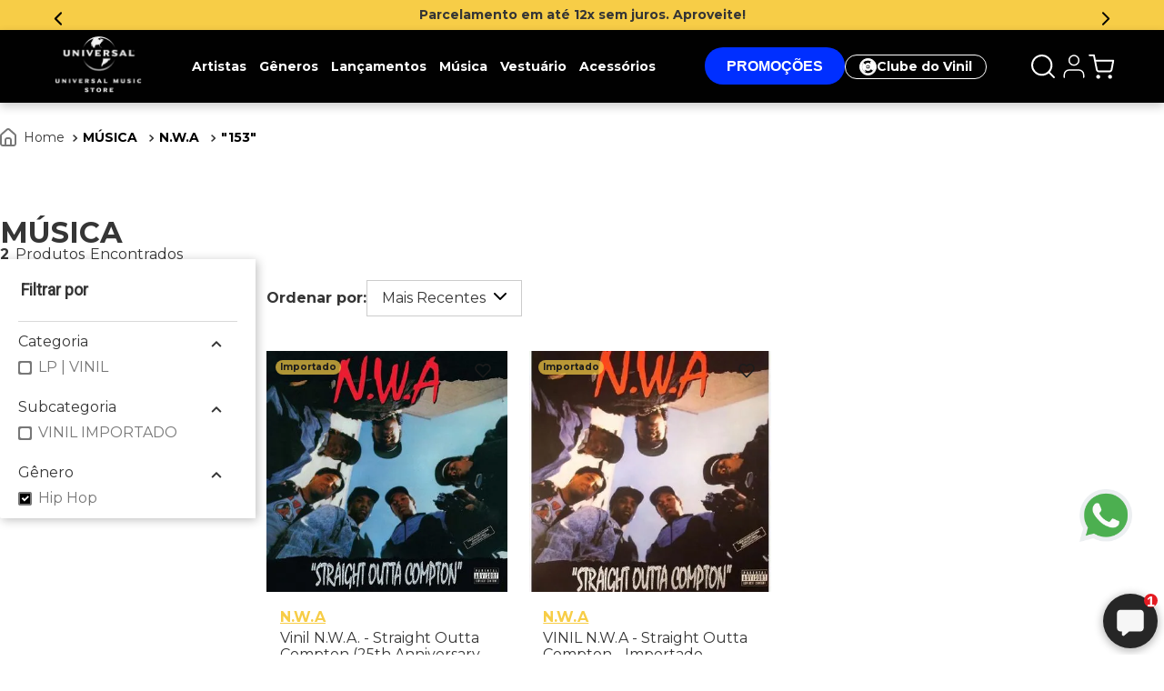

--- FILE ---
content_type: text/html; charset=utf-8
request_url: https://www.google.com/recaptcha/enterprise/anchor?ar=1&k=6LdV7CIpAAAAAPUrHXWlFArQ5hSiNQJk6Ja-vcYM&co=aHR0cHM6Ly93d3cudW11c2ljc3RvcmUuY29tOjQ0Mw..&hl=pt-BR&v=N67nZn4AqZkNcbeMu4prBgzg&size=invisible&anchor-ms=20000&execute-ms=30000&cb=jp57lgg3kbty
body_size: 48882
content:
<!DOCTYPE HTML><html dir="ltr" lang="pt-BR"><head><meta http-equiv="Content-Type" content="text/html; charset=UTF-8">
<meta http-equiv="X-UA-Compatible" content="IE=edge">
<title>reCAPTCHA</title>
<style type="text/css">
/* cyrillic-ext */
@font-face {
  font-family: 'Roboto';
  font-style: normal;
  font-weight: 400;
  font-stretch: 100%;
  src: url(//fonts.gstatic.com/s/roboto/v48/KFO7CnqEu92Fr1ME7kSn66aGLdTylUAMa3GUBHMdazTgWw.woff2) format('woff2');
  unicode-range: U+0460-052F, U+1C80-1C8A, U+20B4, U+2DE0-2DFF, U+A640-A69F, U+FE2E-FE2F;
}
/* cyrillic */
@font-face {
  font-family: 'Roboto';
  font-style: normal;
  font-weight: 400;
  font-stretch: 100%;
  src: url(//fonts.gstatic.com/s/roboto/v48/KFO7CnqEu92Fr1ME7kSn66aGLdTylUAMa3iUBHMdazTgWw.woff2) format('woff2');
  unicode-range: U+0301, U+0400-045F, U+0490-0491, U+04B0-04B1, U+2116;
}
/* greek-ext */
@font-face {
  font-family: 'Roboto';
  font-style: normal;
  font-weight: 400;
  font-stretch: 100%;
  src: url(//fonts.gstatic.com/s/roboto/v48/KFO7CnqEu92Fr1ME7kSn66aGLdTylUAMa3CUBHMdazTgWw.woff2) format('woff2');
  unicode-range: U+1F00-1FFF;
}
/* greek */
@font-face {
  font-family: 'Roboto';
  font-style: normal;
  font-weight: 400;
  font-stretch: 100%;
  src: url(//fonts.gstatic.com/s/roboto/v48/KFO7CnqEu92Fr1ME7kSn66aGLdTylUAMa3-UBHMdazTgWw.woff2) format('woff2');
  unicode-range: U+0370-0377, U+037A-037F, U+0384-038A, U+038C, U+038E-03A1, U+03A3-03FF;
}
/* math */
@font-face {
  font-family: 'Roboto';
  font-style: normal;
  font-weight: 400;
  font-stretch: 100%;
  src: url(//fonts.gstatic.com/s/roboto/v48/KFO7CnqEu92Fr1ME7kSn66aGLdTylUAMawCUBHMdazTgWw.woff2) format('woff2');
  unicode-range: U+0302-0303, U+0305, U+0307-0308, U+0310, U+0312, U+0315, U+031A, U+0326-0327, U+032C, U+032F-0330, U+0332-0333, U+0338, U+033A, U+0346, U+034D, U+0391-03A1, U+03A3-03A9, U+03B1-03C9, U+03D1, U+03D5-03D6, U+03F0-03F1, U+03F4-03F5, U+2016-2017, U+2034-2038, U+203C, U+2040, U+2043, U+2047, U+2050, U+2057, U+205F, U+2070-2071, U+2074-208E, U+2090-209C, U+20D0-20DC, U+20E1, U+20E5-20EF, U+2100-2112, U+2114-2115, U+2117-2121, U+2123-214F, U+2190, U+2192, U+2194-21AE, U+21B0-21E5, U+21F1-21F2, U+21F4-2211, U+2213-2214, U+2216-22FF, U+2308-230B, U+2310, U+2319, U+231C-2321, U+2336-237A, U+237C, U+2395, U+239B-23B7, U+23D0, U+23DC-23E1, U+2474-2475, U+25AF, U+25B3, U+25B7, U+25BD, U+25C1, U+25CA, U+25CC, U+25FB, U+266D-266F, U+27C0-27FF, U+2900-2AFF, U+2B0E-2B11, U+2B30-2B4C, U+2BFE, U+3030, U+FF5B, U+FF5D, U+1D400-1D7FF, U+1EE00-1EEFF;
}
/* symbols */
@font-face {
  font-family: 'Roboto';
  font-style: normal;
  font-weight: 400;
  font-stretch: 100%;
  src: url(//fonts.gstatic.com/s/roboto/v48/KFO7CnqEu92Fr1ME7kSn66aGLdTylUAMaxKUBHMdazTgWw.woff2) format('woff2');
  unicode-range: U+0001-000C, U+000E-001F, U+007F-009F, U+20DD-20E0, U+20E2-20E4, U+2150-218F, U+2190, U+2192, U+2194-2199, U+21AF, U+21E6-21F0, U+21F3, U+2218-2219, U+2299, U+22C4-22C6, U+2300-243F, U+2440-244A, U+2460-24FF, U+25A0-27BF, U+2800-28FF, U+2921-2922, U+2981, U+29BF, U+29EB, U+2B00-2BFF, U+4DC0-4DFF, U+FFF9-FFFB, U+10140-1018E, U+10190-1019C, U+101A0, U+101D0-101FD, U+102E0-102FB, U+10E60-10E7E, U+1D2C0-1D2D3, U+1D2E0-1D37F, U+1F000-1F0FF, U+1F100-1F1AD, U+1F1E6-1F1FF, U+1F30D-1F30F, U+1F315, U+1F31C, U+1F31E, U+1F320-1F32C, U+1F336, U+1F378, U+1F37D, U+1F382, U+1F393-1F39F, U+1F3A7-1F3A8, U+1F3AC-1F3AF, U+1F3C2, U+1F3C4-1F3C6, U+1F3CA-1F3CE, U+1F3D4-1F3E0, U+1F3ED, U+1F3F1-1F3F3, U+1F3F5-1F3F7, U+1F408, U+1F415, U+1F41F, U+1F426, U+1F43F, U+1F441-1F442, U+1F444, U+1F446-1F449, U+1F44C-1F44E, U+1F453, U+1F46A, U+1F47D, U+1F4A3, U+1F4B0, U+1F4B3, U+1F4B9, U+1F4BB, U+1F4BF, U+1F4C8-1F4CB, U+1F4D6, U+1F4DA, U+1F4DF, U+1F4E3-1F4E6, U+1F4EA-1F4ED, U+1F4F7, U+1F4F9-1F4FB, U+1F4FD-1F4FE, U+1F503, U+1F507-1F50B, U+1F50D, U+1F512-1F513, U+1F53E-1F54A, U+1F54F-1F5FA, U+1F610, U+1F650-1F67F, U+1F687, U+1F68D, U+1F691, U+1F694, U+1F698, U+1F6AD, U+1F6B2, U+1F6B9-1F6BA, U+1F6BC, U+1F6C6-1F6CF, U+1F6D3-1F6D7, U+1F6E0-1F6EA, U+1F6F0-1F6F3, U+1F6F7-1F6FC, U+1F700-1F7FF, U+1F800-1F80B, U+1F810-1F847, U+1F850-1F859, U+1F860-1F887, U+1F890-1F8AD, U+1F8B0-1F8BB, U+1F8C0-1F8C1, U+1F900-1F90B, U+1F93B, U+1F946, U+1F984, U+1F996, U+1F9E9, U+1FA00-1FA6F, U+1FA70-1FA7C, U+1FA80-1FA89, U+1FA8F-1FAC6, U+1FACE-1FADC, U+1FADF-1FAE9, U+1FAF0-1FAF8, U+1FB00-1FBFF;
}
/* vietnamese */
@font-face {
  font-family: 'Roboto';
  font-style: normal;
  font-weight: 400;
  font-stretch: 100%;
  src: url(//fonts.gstatic.com/s/roboto/v48/KFO7CnqEu92Fr1ME7kSn66aGLdTylUAMa3OUBHMdazTgWw.woff2) format('woff2');
  unicode-range: U+0102-0103, U+0110-0111, U+0128-0129, U+0168-0169, U+01A0-01A1, U+01AF-01B0, U+0300-0301, U+0303-0304, U+0308-0309, U+0323, U+0329, U+1EA0-1EF9, U+20AB;
}
/* latin-ext */
@font-face {
  font-family: 'Roboto';
  font-style: normal;
  font-weight: 400;
  font-stretch: 100%;
  src: url(//fonts.gstatic.com/s/roboto/v48/KFO7CnqEu92Fr1ME7kSn66aGLdTylUAMa3KUBHMdazTgWw.woff2) format('woff2');
  unicode-range: U+0100-02BA, U+02BD-02C5, U+02C7-02CC, U+02CE-02D7, U+02DD-02FF, U+0304, U+0308, U+0329, U+1D00-1DBF, U+1E00-1E9F, U+1EF2-1EFF, U+2020, U+20A0-20AB, U+20AD-20C0, U+2113, U+2C60-2C7F, U+A720-A7FF;
}
/* latin */
@font-face {
  font-family: 'Roboto';
  font-style: normal;
  font-weight: 400;
  font-stretch: 100%;
  src: url(//fonts.gstatic.com/s/roboto/v48/KFO7CnqEu92Fr1ME7kSn66aGLdTylUAMa3yUBHMdazQ.woff2) format('woff2');
  unicode-range: U+0000-00FF, U+0131, U+0152-0153, U+02BB-02BC, U+02C6, U+02DA, U+02DC, U+0304, U+0308, U+0329, U+2000-206F, U+20AC, U+2122, U+2191, U+2193, U+2212, U+2215, U+FEFF, U+FFFD;
}
/* cyrillic-ext */
@font-face {
  font-family: 'Roboto';
  font-style: normal;
  font-weight: 500;
  font-stretch: 100%;
  src: url(//fonts.gstatic.com/s/roboto/v48/KFO7CnqEu92Fr1ME7kSn66aGLdTylUAMa3GUBHMdazTgWw.woff2) format('woff2');
  unicode-range: U+0460-052F, U+1C80-1C8A, U+20B4, U+2DE0-2DFF, U+A640-A69F, U+FE2E-FE2F;
}
/* cyrillic */
@font-face {
  font-family: 'Roboto';
  font-style: normal;
  font-weight: 500;
  font-stretch: 100%;
  src: url(//fonts.gstatic.com/s/roboto/v48/KFO7CnqEu92Fr1ME7kSn66aGLdTylUAMa3iUBHMdazTgWw.woff2) format('woff2');
  unicode-range: U+0301, U+0400-045F, U+0490-0491, U+04B0-04B1, U+2116;
}
/* greek-ext */
@font-face {
  font-family: 'Roboto';
  font-style: normal;
  font-weight: 500;
  font-stretch: 100%;
  src: url(//fonts.gstatic.com/s/roboto/v48/KFO7CnqEu92Fr1ME7kSn66aGLdTylUAMa3CUBHMdazTgWw.woff2) format('woff2');
  unicode-range: U+1F00-1FFF;
}
/* greek */
@font-face {
  font-family: 'Roboto';
  font-style: normal;
  font-weight: 500;
  font-stretch: 100%;
  src: url(//fonts.gstatic.com/s/roboto/v48/KFO7CnqEu92Fr1ME7kSn66aGLdTylUAMa3-UBHMdazTgWw.woff2) format('woff2');
  unicode-range: U+0370-0377, U+037A-037F, U+0384-038A, U+038C, U+038E-03A1, U+03A3-03FF;
}
/* math */
@font-face {
  font-family: 'Roboto';
  font-style: normal;
  font-weight: 500;
  font-stretch: 100%;
  src: url(//fonts.gstatic.com/s/roboto/v48/KFO7CnqEu92Fr1ME7kSn66aGLdTylUAMawCUBHMdazTgWw.woff2) format('woff2');
  unicode-range: U+0302-0303, U+0305, U+0307-0308, U+0310, U+0312, U+0315, U+031A, U+0326-0327, U+032C, U+032F-0330, U+0332-0333, U+0338, U+033A, U+0346, U+034D, U+0391-03A1, U+03A3-03A9, U+03B1-03C9, U+03D1, U+03D5-03D6, U+03F0-03F1, U+03F4-03F5, U+2016-2017, U+2034-2038, U+203C, U+2040, U+2043, U+2047, U+2050, U+2057, U+205F, U+2070-2071, U+2074-208E, U+2090-209C, U+20D0-20DC, U+20E1, U+20E5-20EF, U+2100-2112, U+2114-2115, U+2117-2121, U+2123-214F, U+2190, U+2192, U+2194-21AE, U+21B0-21E5, U+21F1-21F2, U+21F4-2211, U+2213-2214, U+2216-22FF, U+2308-230B, U+2310, U+2319, U+231C-2321, U+2336-237A, U+237C, U+2395, U+239B-23B7, U+23D0, U+23DC-23E1, U+2474-2475, U+25AF, U+25B3, U+25B7, U+25BD, U+25C1, U+25CA, U+25CC, U+25FB, U+266D-266F, U+27C0-27FF, U+2900-2AFF, U+2B0E-2B11, U+2B30-2B4C, U+2BFE, U+3030, U+FF5B, U+FF5D, U+1D400-1D7FF, U+1EE00-1EEFF;
}
/* symbols */
@font-face {
  font-family: 'Roboto';
  font-style: normal;
  font-weight: 500;
  font-stretch: 100%;
  src: url(//fonts.gstatic.com/s/roboto/v48/KFO7CnqEu92Fr1ME7kSn66aGLdTylUAMaxKUBHMdazTgWw.woff2) format('woff2');
  unicode-range: U+0001-000C, U+000E-001F, U+007F-009F, U+20DD-20E0, U+20E2-20E4, U+2150-218F, U+2190, U+2192, U+2194-2199, U+21AF, U+21E6-21F0, U+21F3, U+2218-2219, U+2299, U+22C4-22C6, U+2300-243F, U+2440-244A, U+2460-24FF, U+25A0-27BF, U+2800-28FF, U+2921-2922, U+2981, U+29BF, U+29EB, U+2B00-2BFF, U+4DC0-4DFF, U+FFF9-FFFB, U+10140-1018E, U+10190-1019C, U+101A0, U+101D0-101FD, U+102E0-102FB, U+10E60-10E7E, U+1D2C0-1D2D3, U+1D2E0-1D37F, U+1F000-1F0FF, U+1F100-1F1AD, U+1F1E6-1F1FF, U+1F30D-1F30F, U+1F315, U+1F31C, U+1F31E, U+1F320-1F32C, U+1F336, U+1F378, U+1F37D, U+1F382, U+1F393-1F39F, U+1F3A7-1F3A8, U+1F3AC-1F3AF, U+1F3C2, U+1F3C4-1F3C6, U+1F3CA-1F3CE, U+1F3D4-1F3E0, U+1F3ED, U+1F3F1-1F3F3, U+1F3F5-1F3F7, U+1F408, U+1F415, U+1F41F, U+1F426, U+1F43F, U+1F441-1F442, U+1F444, U+1F446-1F449, U+1F44C-1F44E, U+1F453, U+1F46A, U+1F47D, U+1F4A3, U+1F4B0, U+1F4B3, U+1F4B9, U+1F4BB, U+1F4BF, U+1F4C8-1F4CB, U+1F4D6, U+1F4DA, U+1F4DF, U+1F4E3-1F4E6, U+1F4EA-1F4ED, U+1F4F7, U+1F4F9-1F4FB, U+1F4FD-1F4FE, U+1F503, U+1F507-1F50B, U+1F50D, U+1F512-1F513, U+1F53E-1F54A, U+1F54F-1F5FA, U+1F610, U+1F650-1F67F, U+1F687, U+1F68D, U+1F691, U+1F694, U+1F698, U+1F6AD, U+1F6B2, U+1F6B9-1F6BA, U+1F6BC, U+1F6C6-1F6CF, U+1F6D3-1F6D7, U+1F6E0-1F6EA, U+1F6F0-1F6F3, U+1F6F7-1F6FC, U+1F700-1F7FF, U+1F800-1F80B, U+1F810-1F847, U+1F850-1F859, U+1F860-1F887, U+1F890-1F8AD, U+1F8B0-1F8BB, U+1F8C0-1F8C1, U+1F900-1F90B, U+1F93B, U+1F946, U+1F984, U+1F996, U+1F9E9, U+1FA00-1FA6F, U+1FA70-1FA7C, U+1FA80-1FA89, U+1FA8F-1FAC6, U+1FACE-1FADC, U+1FADF-1FAE9, U+1FAF0-1FAF8, U+1FB00-1FBFF;
}
/* vietnamese */
@font-face {
  font-family: 'Roboto';
  font-style: normal;
  font-weight: 500;
  font-stretch: 100%;
  src: url(//fonts.gstatic.com/s/roboto/v48/KFO7CnqEu92Fr1ME7kSn66aGLdTylUAMa3OUBHMdazTgWw.woff2) format('woff2');
  unicode-range: U+0102-0103, U+0110-0111, U+0128-0129, U+0168-0169, U+01A0-01A1, U+01AF-01B0, U+0300-0301, U+0303-0304, U+0308-0309, U+0323, U+0329, U+1EA0-1EF9, U+20AB;
}
/* latin-ext */
@font-face {
  font-family: 'Roboto';
  font-style: normal;
  font-weight: 500;
  font-stretch: 100%;
  src: url(//fonts.gstatic.com/s/roboto/v48/KFO7CnqEu92Fr1ME7kSn66aGLdTylUAMa3KUBHMdazTgWw.woff2) format('woff2');
  unicode-range: U+0100-02BA, U+02BD-02C5, U+02C7-02CC, U+02CE-02D7, U+02DD-02FF, U+0304, U+0308, U+0329, U+1D00-1DBF, U+1E00-1E9F, U+1EF2-1EFF, U+2020, U+20A0-20AB, U+20AD-20C0, U+2113, U+2C60-2C7F, U+A720-A7FF;
}
/* latin */
@font-face {
  font-family: 'Roboto';
  font-style: normal;
  font-weight: 500;
  font-stretch: 100%;
  src: url(//fonts.gstatic.com/s/roboto/v48/KFO7CnqEu92Fr1ME7kSn66aGLdTylUAMa3yUBHMdazQ.woff2) format('woff2');
  unicode-range: U+0000-00FF, U+0131, U+0152-0153, U+02BB-02BC, U+02C6, U+02DA, U+02DC, U+0304, U+0308, U+0329, U+2000-206F, U+20AC, U+2122, U+2191, U+2193, U+2212, U+2215, U+FEFF, U+FFFD;
}
/* cyrillic-ext */
@font-face {
  font-family: 'Roboto';
  font-style: normal;
  font-weight: 900;
  font-stretch: 100%;
  src: url(//fonts.gstatic.com/s/roboto/v48/KFO7CnqEu92Fr1ME7kSn66aGLdTylUAMa3GUBHMdazTgWw.woff2) format('woff2');
  unicode-range: U+0460-052F, U+1C80-1C8A, U+20B4, U+2DE0-2DFF, U+A640-A69F, U+FE2E-FE2F;
}
/* cyrillic */
@font-face {
  font-family: 'Roboto';
  font-style: normal;
  font-weight: 900;
  font-stretch: 100%;
  src: url(//fonts.gstatic.com/s/roboto/v48/KFO7CnqEu92Fr1ME7kSn66aGLdTylUAMa3iUBHMdazTgWw.woff2) format('woff2');
  unicode-range: U+0301, U+0400-045F, U+0490-0491, U+04B0-04B1, U+2116;
}
/* greek-ext */
@font-face {
  font-family: 'Roboto';
  font-style: normal;
  font-weight: 900;
  font-stretch: 100%;
  src: url(//fonts.gstatic.com/s/roboto/v48/KFO7CnqEu92Fr1ME7kSn66aGLdTylUAMa3CUBHMdazTgWw.woff2) format('woff2');
  unicode-range: U+1F00-1FFF;
}
/* greek */
@font-face {
  font-family: 'Roboto';
  font-style: normal;
  font-weight: 900;
  font-stretch: 100%;
  src: url(//fonts.gstatic.com/s/roboto/v48/KFO7CnqEu92Fr1ME7kSn66aGLdTylUAMa3-UBHMdazTgWw.woff2) format('woff2');
  unicode-range: U+0370-0377, U+037A-037F, U+0384-038A, U+038C, U+038E-03A1, U+03A3-03FF;
}
/* math */
@font-face {
  font-family: 'Roboto';
  font-style: normal;
  font-weight: 900;
  font-stretch: 100%;
  src: url(//fonts.gstatic.com/s/roboto/v48/KFO7CnqEu92Fr1ME7kSn66aGLdTylUAMawCUBHMdazTgWw.woff2) format('woff2');
  unicode-range: U+0302-0303, U+0305, U+0307-0308, U+0310, U+0312, U+0315, U+031A, U+0326-0327, U+032C, U+032F-0330, U+0332-0333, U+0338, U+033A, U+0346, U+034D, U+0391-03A1, U+03A3-03A9, U+03B1-03C9, U+03D1, U+03D5-03D6, U+03F0-03F1, U+03F4-03F5, U+2016-2017, U+2034-2038, U+203C, U+2040, U+2043, U+2047, U+2050, U+2057, U+205F, U+2070-2071, U+2074-208E, U+2090-209C, U+20D0-20DC, U+20E1, U+20E5-20EF, U+2100-2112, U+2114-2115, U+2117-2121, U+2123-214F, U+2190, U+2192, U+2194-21AE, U+21B0-21E5, U+21F1-21F2, U+21F4-2211, U+2213-2214, U+2216-22FF, U+2308-230B, U+2310, U+2319, U+231C-2321, U+2336-237A, U+237C, U+2395, U+239B-23B7, U+23D0, U+23DC-23E1, U+2474-2475, U+25AF, U+25B3, U+25B7, U+25BD, U+25C1, U+25CA, U+25CC, U+25FB, U+266D-266F, U+27C0-27FF, U+2900-2AFF, U+2B0E-2B11, U+2B30-2B4C, U+2BFE, U+3030, U+FF5B, U+FF5D, U+1D400-1D7FF, U+1EE00-1EEFF;
}
/* symbols */
@font-face {
  font-family: 'Roboto';
  font-style: normal;
  font-weight: 900;
  font-stretch: 100%;
  src: url(//fonts.gstatic.com/s/roboto/v48/KFO7CnqEu92Fr1ME7kSn66aGLdTylUAMaxKUBHMdazTgWw.woff2) format('woff2');
  unicode-range: U+0001-000C, U+000E-001F, U+007F-009F, U+20DD-20E0, U+20E2-20E4, U+2150-218F, U+2190, U+2192, U+2194-2199, U+21AF, U+21E6-21F0, U+21F3, U+2218-2219, U+2299, U+22C4-22C6, U+2300-243F, U+2440-244A, U+2460-24FF, U+25A0-27BF, U+2800-28FF, U+2921-2922, U+2981, U+29BF, U+29EB, U+2B00-2BFF, U+4DC0-4DFF, U+FFF9-FFFB, U+10140-1018E, U+10190-1019C, U+101A0, U+101D0-101FD, U+102E0-102FB, U+10E60-10E7E, U+1D2C0-1D2D3, U+1D2E0-1D37F, U+1F000-1F0FF, U+1F100-1F1AD, U+1F1E6-1F1FF, U+1F30D-1F30F, U+1F315, U+1F31C, U+1F31E, U+1F320-1F32C, U+1F336, U+1F378, U+1F37D, U+1F382, U+1F393-1F39F, U+1F3A7-1F3A8, U+1F3AC-1F3AF, U+1F3C2, U+1F3C4-1F3C6, U+1F3CA-1F3CE, U+1F3D4-1F3E0, U+1F3ED, U+1F3F1-1F3F3, U+1F3F5-1F3F7, U+1F408, U+1F415, U+1F41F, U+1F426, U+1F43F, U+1F441-1F442, U+1F444, U+1F446-1F449, U+1F44C-1F44E, U+1F453, U+1F46A, U+1F47D, U+1F4A3, U+1F4B0, U+1F4B3, U+1F4B9, U+1F4BB, U+1F4BF, U+1F4C8-1F4CB, U+1F4D6, U+1F4DA, U+1F4DF, U+1F4E3-1F4E6, U+1F4EA-1F4ED, U+1F4F7, U+1F4F9-1F4FB, U+1F4FD-1F4FE, U+1F503, U+1F507-1F50B, U+1F50D, U+1F512-1F513, U+1F53E-1F54A, U+1F54F-1F5FA, U+1F610, U+1F650-1F67F, U+1F687, U+1F68D, U+1F691, U+1F694, U+1F698, U+1F6AD, U+1F6B2, U+1F6B9-1F6BA, U+1F6BC, U+1F6C6-1F6CF, U+1F6D3-1F6D7, U+1F6E0-1F6EA, U+1F6F0-1F6F3, U+1F6F7-1F6FC, U+1F700-1F7FF, U+1F800-1F80B, U+1F810-1F847, U+1F850-1F859, U+1F860-1F887, U+1F890-1F8AD, U+1F8B0-1F8BB, U+1F8C0-1F8C1, U+1F900-1F90B, U+1F93B, U+1F946, U+1F984, U+1F996, U+1F9E9, U+1FA00-1FA6F, U+1FA70-1FA7C, U+1FA80-1FA89, U+1FA8F-1FAC6, U+1FACE-1FADC, U+1FADF-1FAE9, U+1FAF0-1FAF8, U+1FB00-1FBFF;
}
/* vietnamese */
@font-face {
  font-family: 'Roboto';
  font-style: normal;
  font-weight: 900;
  font-stretch: 100%;
  src: url(//fonts.gstatic.com/s/roboto/v48/KFO7CnqEu92Fr1ME7kSn66aGLdTylUAMa3OUBHMdazTgWw.woff2) format('woff2');
  unicode-range: U+0102-0103, U+0110-0111, U+0128-0129, U+0168-0169, U+01A0-01A1, U+01AF-01B0, U+0300-0301, U+0303-0304, U+0308-0309, U+0323, U+0329, U+1EA0-1EF9, U+20AB;
}
/* latin-ext */
@font-face {
  font-family: 'Roboto';
  font-style: normal;
  font-weight: 900;
  font-stretch: 100%;
  src: url(//fonts.gstatic.com/s/roboto/v48/KFO7CnqEu92Fr1ME7kSn66aGLdTylUAMa3KUBHMdazTgWw.woff2) format('woff2');
  unicode-range: U+0100-02BA, U+02BD-02C5, U+02C7-02CC, U+02CE-02D7, U+02DD-02FF, U+0304, U+0308, U+0329, U+1D00-1DBF, U+1E00-1E9F, U+1EF2-1EFF, U+2020, U+20A0-20AB, U+20AD-20C0, U+2113, U+2C60-2C7F, U+A720-A7FF;
}
/* latin */
@font-face {
  font-family: 'Roboto';
  font-style: normal;
  font-weight: 900;
  font-stretch: 100%;
  src: url(//fonts.gstatic.com/s/roboto/v48/KFO7CnqEu92Fr1ME7kSn66aGLdTylUAMa3yUBHMdazQ.woff2) format('woff2');
  unicode-range: U+0000-00FF, U+0131, U+0152-0153, U+02BB-02BC, U+02C6, U+02DA, U+02DC, U+0304, U+0308, U+0329, U+2000-206F, U+20AC, U+2122, U+2191, U+2193, U+2212, U+2215, U+FEFF, U+FFFD;
}

</style>
<link rel="stylesheet" type="text/css" href="https://www.gstatic.com/recaptcha/releases/N67nZn4AqZkNcbeMu4prBgzg/styles__ltr.css">
<script nonce="-mh8X55y_PmI902pQQXeug" type="text/javascript">window['__recaptcha_api'] = 'https://www.google.com/recaptcha/enterprise/';</script>
<script type="text/javascript" src="https://www.gstatic.com/recaptcha/releases/N67nZn4AqZkNcbeMu4prBgzg/recaptcha__pt_br.js" nonce="-mh8X55y_PmI902pQQXeug">
      
    </script></head>
<body><div id="rc-anchor-alert" class="rc-anchor-alert"></div>
<input type="hidden" id="recaptcha-token" value="[base64]">
<script type="text/javascript" nonce="-mh8X55y_PmI902pQQXeug">
      recaptcha.anchor.Main.init("[\x22ainput\x22,[\x22bgdata\x22,\x22\x22,\[base64]/[base64]/[base64]/ZyhXLGgpOnEoW04sMjEsbF0sVywwKSxoKSxmYWxzZSxmYWxzZSl9Y2F0Y2goayl7RygzNTgsVyk/[base64]/[base64]/[base64]/[base64]/[base64]/[base64]/[base64]/bmV3IEJbT10oRFswXSk6dz09Mj9uZXcgQltPXShEWzBdLERbMV0pOnc9PTM/bmV3IEJbT10oRFswXSxEWzFdLERbMl0pOnc9PTQ/[base64]/[base64]/[base64]/[base64]/[base64]\\u003d\x22,\[base64]\\u003d\\u003d\x22,\x22UQbCq8K+VHnDp1gzR8KLU8O8w6MEw45lIDF3wq11w689RcOoD8KpwqxSCsO9w6DCpsK9LSxOw75lw5PDhDN3w6vDscK0HTvDusKGw44bPcOtHMKxwo3DlcOeDcOyVSxowoQoLsOtbsKqw5rDpRR9wohWGyZJwofDl8KHIsO2wpwYw5TDosOJwp/CixlML8Kge8O/PhHDmmHCrsOAwpzDs8Klwr7Dm8O2GH5Nwo5nRAhuWsOpWgzChcO1cMKEUsKLw43CunLDiT4ywoZ0w6R4wrzDuV5oDsOewozDi0tIw49jAMK6wrrCjsOgw6ZYOsKmNDtuwrvDqcK5d8K/fMKmAcKywo05w4rDi3YYw55oACUgw5fDu8OLwobChmZxRcOEw6LDkcKtfsOBPsO0RzQHw4RVw5bCs8KSw5bCkMONPcOowpN/wqQQS8OfwprClVlLWMOAEMOlwql+BVXDgE3DqW3Dt1DDoMKfw6Rgw6fDi8O8w61bGR3CvyrDgzFzw5o3YXvCnlvCvcKlw4BdFkYhw7zCicK3w4nCpcKADik5w4QVwo9QKyFYQsK8SBbDjsOBw6/Ct8KIwozDksOVwrjCgSvCnsOgLjLCrRwtBkd3wqHDlcOUEsK8GMKhE2HDsMKCw64PWMKuAGVrWcKUZcKnQDzCl3DDjsO7wrHDncO9bsOawp7DvMKXw7DDh0INw5Ydw7YqLW44di5ZwrXDh27CgHLCtAzDvD/DnE3DrCXDu8Oqw4IPHnLCgWJYFsOmwpchwrbDqcK/woIvw7sbL8O4IcKCwrBHGsKQwrfCk8Kpw6NEw49qw7kGwphRFMO7wqZUHxLCvUc9w7DDkBzCisOSwqEqGFDCsiZOwphkwqMfMsOPcMOswqMlw4Zew5Z+wp5CWUzDtCbCvBvDvFVEw5/DqcK5S8OIw43Dk8KswqzDrsKbwrPDu8Kow7DDkcOWDWFfX1Z9wp/CugprUMKTIMOuCsKNwoEfwobDszxzwo8mwp1dwqhEeWYMw6wSX1ALBMKVH8OqImUPw6HDtMO4w4/[base64]/Dp07CtWrClcOrVSduRAsDw7vDjHl6IcKIwo5EwrY/wrvDjk/DocOiM8KKd8KbO8OQwrQJwpgJRU8GPH1BwoEYw7IPw6M3VB/[base64]/[base64]/Ch8OJwpVTwojCq8OzB8OIGsK4LhXDqcKaCsO4NMOKw7pFXgDChcOAQMKTcsKFwqcfBAFOwoPDhEkBPsO6wpXDvMKdwrxKw63CuxpHDz5SN8KQfsKqw5InwqdHfMKeR39JwqrCoUPDg3vCgcKQw4vCmMKvwo8Ow7c/[base64]/DkRvDggPChcK/[base64]/DoMK1RsKHwoZfwrrDisKRwpwSwqLCucKcw5xyw4dAwrDDusOmw4fCpRjDkTzClcOYWB7CqsKvIcOCwo3CkHrDocKIw6hTWcKfw4M8JcO8X8KkwqIXK8Kjw43Dm8OcSx7Cjl3Dh0kawqUGfUVAAD7Dj1HClsOaJx1jw6Ecwrd1w53DmMKWw7wsPcKrw7BcwpEfwprCnx/DiWLCmsKOw5fDiXPCu8OCwr3ChSPCtMO8YcKAHTjCizrDnlHDgsOcCnFhwq3Dm8Ofw4RiTCNuwoPDkXnDtsK6VxHCksOjw4bCo8K0wrvCpMKlwp0rwonCiW3CownChXTDosKmGzTDgsKPFcOYdsOSLVV1w6DCm2vDji0kw6bCtMOUwrB9FMKoDgB/JsKyw7MNwpXCs8O/[base64]/[base64]/[base64]/Dn8OxBcOfw45Jw5ttw6kRwqbDgFJbIih3FCl4ImbCocOFaQYgCEzDqkLDvDvDpsKIDkVRK0Y6ZcKcwofDnVZIZz8xw47Cm8KxF8Ofw4UgYcOOFl5LGVLCm8KgCTDCujlmFcKLw5zCgcKwMsKuH8OpK17CtMOowqjDmT3CrEFvVcK/wofCrMOVw6Jtw4IFw4fCpnXDjipRBcORw4PCscKPLhhRdsKzw7p9wqzDpUjCn8KIE18swolkwodTTMKabCI5ScOfe8Osw5PCmzFqwpILw7jCmTkfwooAwr7DkcKdV8OSwq7CriM/wrZXJG09w6/CvMOkw6fDmMKlTQjDv2TCl8KxPAAzF2TDh8KDEcOCejtREAgePGTDl8OzGkQBE19PwqbDvjvDvcKKw5VFw5nCv0chwoIQwpdQSk/DtcOtJ8OuwqTClMKgesO9W8OuIUhuGSI4Bjp3wqPDpjbCkV81Mw7DvsK6EkHDtsKkaWfCkwkxRsKTU1XDhsKKwqzDnEMRWcKiWsO1wo87wq/CscOfXmJjwrPCm8K8w7Y0YnnCu8KWw7x1w4zCnsOvLMO3aRoIw7vCs8KNwrcjwrrCvVfChk83UMO1wrERJT8GJMKgB8OywpXDsMOaw4bDhsKVw71swpzCq8OhR8OED8ODXx/[base64]/Ct8KewrsVNhnDncOEEcK7wo4mwo3DnUrCokLDphJxw7AcwqDDjcKvwrk8FV/Dk8OswonCqRJQw6jDg8KpBcKKw7rDhRDDqsOIwpvCscKdwoDDscOewrnDr3LDjcOXw4M+fxptw6bCusOtwqjDpBoYNDPCq11nQsK6DMOBw5rDmMKhwoNlwrpqJ8OdcwvCvnXDtkLCq8K7IMOQw5NKHMONTMOowpPCi8OEPcKWXcKXw6jDu10tAMKydQ/CtkbDknDDsGoRw7kXLn/DucK5wq7DrcKFIcKMHcK9Z8KXecKgGn9Rw74CREckwoPCoMOqdBDDhcKfIsOwwqIDwqIse8OTwpfDrcK8YcOjGjzClsKzJwprY0jCuFoww6wBwp/DhsKAfcKPTMKSwotwwpo6G0xsGQbDhcOFwrXCscKQYW1UL8OsGCguw7F0BStkGcOWcsO/IAnCrjXChDU5wqjCtnbCli/CvX19w7p+bikQVsOmYcKBNDJ5AThbBcK/wrXDkxbDhcOnw5PDsXjCscOpwo9tCyXDv8KECcK4emNxw48jwprCmsKYw5HCo8Kww6QNScOqw6UlWcO6JQ1tcEbCkVnCsiHDkcK9wqzChsK/wq/Cr1xzKsOLGlTDhcO1w6BuPUDCmgbDoW3DkMKswqTDksOpw4h9PGTCshHCgR98BMK0w7zDoyvCtzvCk0VgQcO3w6s9AR4kCcKSwogUw6PCjsOOw6JwwqXCkTg4wqDCuUzCvcKqwrB3TUbDpw/DjGLDuzLDn8Olw5pzwprCjjhZMsK7Sy/Dng83PxTCr2nDmcKzw6bCtMOtwpPDvzHCsnY+csOswoTCqMOcQsKSwqBOwoDDoMOGwq8IwpdJw7MNLsKiwqlbb8KEwpwww6g1Y8Oyw5gzwp/[base64]/CsMKFwqIHK8KxHMOiwqp/dARqODgcBcKOw59iw5zDlXYzwr3DjmoyUMKYKcKBXsKPZMKzw4ZeNcKiw51bwqfDmjtZwox/FcKewqYdDRVYwqoYLk7DiDVDwpImdsOxw5LCgcOFFU1Iw4xtMzHDvTfDj8K8woVXwphdwojDvwHDisKTwoPCvsOxIgMRw7DDuWHCs8OHAjHDm8OdYcKtwo3CrhLCqcO3McOLOmfDolRPwoDDscKQRsOVwpvCqMORw7/DkRQXw6LCmSQJwp1qwq5vwqjDv8OdFEjDl0VeXyMjdhlsbsObwrshW8O0wrBJwrTDpcKvAsO8wo1cKRoGw6B5GxkTw4c2M8OXCxsvwpXDkMKywpMQScOzQ8Ocw53Cg8KrwoVUwoDDrMO5LcKSwrnDk03CvzY3JcKdAV/CkCbCnUQ8HS3CusKxw7YRw6JKD8OpSC7ChMKww6zDnMOsSxjDqMORwptfwpFpSHBkH8K/Tw14w7DCuMO/SBIxR2UHLsKVTMOwHTXCthAbRcK4MsK6PQYxw5zDgMOCX8KFwpocR0TDqz17fkrDvsOOwr7DoTvCvirDvkHCg8OKPxd8XMOXFid/[base64]/[base64]/DhXhtwpkXw7rDoQLCuGzDqnrCnnrCk8OAw5zDs8O0dVxpwr8jwqHDqWvCjMO7w6PDmj1xfn3DusO5bksvPMOaewoYwqnDnx/[base64]/w4/DrsOPOsKzdsKBH8OiScO9X8Kfw6zDs3/ColPDtVZKOMKIw6TCt8KnwrvDqcKcb8ODwpHDn2E4NBLCoiHCgT9OAsOcwofDnHfDojwuS8OJwqlcw6BKGDTCv3AkTcKFw57CvMOhw4ZkfsKcBMKVwqh7wpw6wrzDosKawo4bSRHCt8KEwr9TwoQcbMK8ccKFw5/DsQkYY8OfDMKVw7PDn8KAbyBqw5TDsgLDow7Crg14AUIEEwTDo8OHHE4jw5fCrE/Cp2XCuMO8wqrDiMKkfx/CkgXClBFEYFLCoXjCtBnChsOoOx3DncKOw73Cv1x+w5F5w47CqRrDn8KiAsOzw5zDpMK0w77Cryl9w4zDni9Iw6vCk8OYwrbCukJPwrzDsHnCr8K3cMKswp/CvV47wql6ZX3CvMKBwqYZwo9gQG0tw4XDun5Uwr5UwojDmQoOGjhrw71YwrXDiX5Sw5l7w6nDlnDDpsOQMsOUw5/DisKpXMOWw6ETbcK8wqEewogrw7nDicOJNS8Pwo3DhcKGwpgRw5bDvDjDo8KpSzvDqAQywqXCtMKywq9Ew40eOcKvXygvY3dPKcK1PsKiwptYeR/Ck8O/fH7CnMOuw5LDu8Knw5AdQMK7D8O2N8OsSmA9w4AnPhfCtsKew6Arw4cHTSNTwq/[base64]/CjcKFwpwtBTjCmMOlPWAhLcKHwp4Pw7QWw7XCvHBowqY+w5fCjww5aFM1LVjCmsOMUcK1IwInwrtKTsOXwoQGS8Krwp8JwrXCkEkaHsKsLF5OMsOpaGDCq3HCgsOvdQfClBolw69tUSkEw7/DigzCl11UDn4ww7/[base64]/Ch8Klw4ttwpvCjgtQYGXDkg7Dp8KIKFvCqMOZcEMiYcOzLcK8eMOYwq0Jwq/CqRgue8KQHcOhEcKAFMOnWRjCsUrCu2nDosKPO8OfFMK5w6I/RMKnXcOMwpt9wqkTAwg1Y8OKdjbCgMKlwrrDocKzw6vCusO0McK/bcOML8OUFcONwqh4wqXCkGzCkjxyfVfDsMKLR2PCvy4YfkXDjGMnwpsOTsKDflfCvwhPwrFtwoLCuh7Dh8ODw6x7w6lww6FeJGvDosKVwpt5ZxtbwrTCvx7CncONFsOnfsO5wpbCrhFhGgM4RTvCjVTDvjrDq0XDngM0JS4mccKLKxrCgyfCp0/DosKJw7vDjMO8bsKLw6QXFMOqHcO3wqrDlUrCpxdfPMK4wqE8HSZWfEdRHMOVYDfDjMOTwoZkw5JxwrUcLTPDjXjChMO3w6nDqms+wpHDjAJWw4DDkDjDqA49Og/DkMKVw4nCisK5wqAgw6LDlw7CqcOVw7HCuUHCpxXCssOJVxJyAcOVwptawoXDlkBKw6BlwrZiFsOyw6kxVzvChcKQwp1owqMQRsOCEcK2wqpIwrcHwpdHw6zCjSrDjsOOVy/CpDlWw5nDl8Orw7UyIifDgMOAw48twohLbBLCtUxYw6vCuXwewq0Yw5rCkE3DpsKmXUAnwrIMwqU1TcOIw7lzw63DisKGJio2dWQCexQHKWnDoMKIAm9HwpTClsKOw5XCkMOqw6xUw7LCssOgw63DgsODA2B5w7J2CMORw4jCjA7DucO8wrY/[base64]/Dp8OUwpBjVMONHQJ1CsKiXGNZwoIAwpfDkk96WmbDlj7DgcKEJcOywrjCs2NLZ8OdwrIDW8KrOAzDpF4pJzkoI0TCrsOcwobDtsKFwozDhMOWWsKCeRQaw7vClmhIwp9tSsKSZG7Cj8Kow4zCtcKHw4HDrMKSN8KbHcOswpzClS/DvMKBwq0PV04qw53Ds8OkbsKKC8KQOcOswoVgPx0/[base64]/ClRMZYzHDpCvDvMK5w70UwrlPPBlAwrHCqzBucWxdUsOvw4fDhB7DlsOIGcOAChB0eXvCgGfCiMOowq/Cm2zDlsOsLsKNwqQww7XDsMKLw4JeLMORI8OOw5LCtRNABTPDqADCjizDr8KzfcKsCiEfw7ZPDGjCrcK5HcKWw4crwoc8wqoBwqzDn8OUwpvDtl1MB0vDpsKzw7XDk8Oow7jDoT5Bw41Rw4/CqyXCs8OHXMOiwrjDv8KadsOWf0EqMcKuwprDvw3DqMO/[base64]/QsOGwrzDsCYzZiPDiTNIQk/Cpn9gw6c+Q8KbwqNPQsKCwo5Ewq1hC8KJDsKqw7/DocK0wpQNBVjDjVzDi0YiWUc4w44Nwq/[base64]/[base64]/wr1LMMOrKcKSw59zFMOgN8OPwqDDq2MZw4NbwpwjwoY8AsOww74Rw7s8w4FYwr3Dt8OpwrlBCV/DgcKKw6InDMKzw4o1w7giwrHCmF/Cnn1fwp/DjsONw4Q+w7URA8KVW8Kcw6HCiBvCmFfDl2jCnMKpXsOqbcKIOcKtE8OBw5NPw4zCvcKBw4DCmMOww4PDm8OoSiELw6ZAccOpCBLDmcKwawnDnWAxeMKqDsKAWsKvw5xnw6gJw4BSw5AyBkEuXTvDsFM4woXDg8KKRirDmSzDusOAwp5KwrnDn2/[base64]/CvTo1WAQ2R1lsPQUVw7kdV8OsWMKrUE3DuVPCusOXwqwGcBvDomhdwq3CjMKxwpDDlcKcw7/DtsKKw4YTw7LCpRPCksKPU8OZwqtyw5Ibw4tTB8O/[base64]/wr94wrnDncKEIjfDvcKBw7TCtAM8w4XCvFRswq0zCsKNw4YBWcOKdMK0PMOhLcOKw4/DuyDCnMO2XEI7EHrDmMOhYsKOFnsVZTwBw5QWwoZpcsKHw6cEdlFTYcOQBcO0w4XDoG/[base64]/[base64]/CuB5zw7/DksKWbDJbwr04S8KCw5tSwpTDmB3DvVDDiSnCnjRkw7FMLTnCsnXDpcKawp1KURjDhsKmdjQpwpPDvMOVw7bDnhVnbcKhwrZ/w6sEG8OiMMOVYcKVwqcJEsOuG8KuQcOQw5HCjcKLHB5RbBBMcRwlwrI7wqvDoMKBOMO4DyrCm8KOX15jXsO1FMKPw73CksOBMAV3w6/CrQTDuGzCosOAw5fDnDN+w4YsAwHCnVvDp8KCwpJ4LXIHJAHDnELCohnCpcKCa8KswovCqiE9wrzCi8KuZ8KpOMO0wqF7EMOKP2Q8M8OSwqxAKD1XCsOYw5lwPWZRwrnDmlkEw6LDmsKlFcOYEHbDk0QRfzzDoDFRWsO/WMOiccO7w7XDt8OBHTccS8K2XzvDksOAwqpjfXc/T8OyNSh6wq3CpMKeRcKyGsKQw7PCqMOhB8KURMKSw6PCgMOgwr9qw7PCo29xawICdMKGR8OkVVzDicK6w49aGBgdw5jCksKaUMKzLWfCsMOORUZdwoIrbMKFFsKwwpIZw5gjFcOAw6BzwoZhwqfDncOyBTQHIcOeYDnDvFfCrMOFwrFtwqM/[base64]/Cg3LCnRTDhWJTSQs5bsOuHMOmwqXCphrDhTTDmcOBUV0SdcKweg0vw5cbf09ewo4dwqXCp8Ofw4nDs8OaXwRmw5HCksOBw614WcO4NlHCiMOfw5xDwq0yTiTDvsOFICVCOQfDs3DCpgEsw5MewooFGMOzwoJkIcOUw6gBfMO1w5EPKHM5MkhewpbCgkg/aXHDjlxVAMKteA0wPXh9Igg/HcOBw6DCi8K8w518w4MMTMKSG8Oew7hswqfDuMK5OB4zTz/CmMOdwp9fZ8Oxw6jCnm58wpnDnCXCk8K6EcKqw6JnJUI0LDxrwrxqQSHCl8KgHMOuS8KiacKLwo3DmMOaXExTMj3CqsOLU1PCg37ChSggw6cBJMKDwoNhw6jCnnhWwq7DjMKuwqh+P8K0wovCv3nDssKvw5pLBjYlwqLCjcOowp/CpCRtdT0NO0/CisKywrPCiMKgwphIw5Y4w4rClsOlwqtNdWfClnnDnkwITm3Dl8KNEMKlRGNZw73DqEgFSADCuMKlwoVDZcKqSTAkYGNKwqM/wpfCh8OFwrTDjwI/wpHDtsOmw5nDqSslWHIbwp/[base64]/DngAMLxcNwppZABVpJwHCjcOVK8K/IkppBg7DjMKGMEbDs8KIKX3DpMODPsOWwoM5wrgeez3CmcKmwp7ClsOPw6HDksOAw63CkcOewo/Cg8OtSMOVazbDtDHCpMKVQsK/w64hT3RtBwvCpzwgWT7ClWwOw4MAT25VFMKzwpfDg8OEwpDCpjXDsDjCjiZcYMOJIcKDwrFSOWfCm1JAw6ZzwoHCrhxYwqTCiTbDoHwAGx/DribCjBl4w4RzZMK9LsKHJEXDosOBw47CtsKqwpzDpcO2L8K0YsOXwqNhw43DhMKewoQ8wr7DqcKRF3vCrjcUwo7DlVDCsmzClcKPwoQwwq3Do3nClQVfccOuw6/CnsKOHADCmMO0wroRw57CghbCr8OhWMOKwoLDncKkwqUPHcO3J8OOwqfDkjrCr8O3wpDChEvCmxgsesOAacKkQ8Kzw7gEwrbDoAdvCcOAw6vCj3sDH8OowqTDvMOECcK9w5rDlsOvwoBxQksLwqcRSsKnw6fDkR8twpXDoUHCrDrDlsOvw41VR8KowoVqCj9aw4/DgG97dU00QsKFdcKGaU7CplTCtjEHOh9Ow5TChWUdKcKzHMK2YRzDkGMHHMKNw7EAccO9wqdSB8K3wrbCo2cKQHs5GGEhCMKew7bDgsKoX8KUw71Sw4bDphjCvS91w7/DhH7CjMKywoMAwqXCi2HDrkRmwoEkw4zDmDkvw4stw63DinDCnRkIDXB/[base64]/DulsDwrnDgcKYw4wIFhbDj28Zwq08w7DDqj8sdcKGa2Z3wq0nEcOLw49Lw6/Dim14wojDk8O7YRbDlw/CoVEzw5VlPsK1w6cFw6fCkcOuw4rDohhXYsKSfcOKO2/CslPDu8KtwoBoW8K5w4svRcOSw7tvwqgdCcKBB2jClXLDrcO/[base64]/Dn8KWCMOMUcO4RMKew6VLwpBSSk7CksO+XcOzFixwbsKqGcKBw6jCiMOsw5t/RGPCv8OEwrYzaMKVw6HDv17DkUxYwoYuw5Y8wpHCtUwFw5TDrnLDucOsc0k0HkEjw4LCnG4ew5YcOBhxeA5cwrNBw5DCoVjDnwPClHNXw7otw4oXw49NBcKEdV3DrmjDjsK3woxnIlN6wovDtylvfcOOacK4CMOYI1wKFMK3Kx8Pwr0PwocdVcKUwp/Cq8KcW8OVw67DoXhaFFLDm1zDpcK+YGnDj8OGVC1SOMKowqcCOVrDsgPCpiTDr8K5FDnCjMO0wqEDIh8fEHTDkC7CtcOTKB1Hw7BSCg/DjcKMw4ZRw7drZ8KYwo4OwrrCocOEw7wWLW5wfxTDuMKBAyPCp8Kiw63CosKGw5AafcO+WFpnWhnDp8OUwrNyE33Cn8K/wpV8eR1jwrQ/[base64]/P3rDtR0/LsKNwrI2acKxw5MWwrRvw4HCmcK5wrLDqxvDiVTDrD5ew4RJwpHDucOEw5TCujwnwqPDi37CvMKaw4AEw7PCp2bDrQ1sXXcHJyfCiMK3wpJxwr3DgRDDlMOfwpw8w6fChMKUN8K/BcO6CxTDny9mw4fCpsOhwqnDr8O2BcOfCgoxwoxVOWrDiMOBwrFPwobDpFfDv3XCrcO6esOvw7EJw5ASdknCsWfDpwtUWTDCmVPDncK8MxrDnQV8w6HCu8Orw5fCiy9Fw6BQEmHCkih/w7bDtcOMDMOaSA8WI23ClCTChcOnworDqcOLwpjDusOcw5JFwrbCt8O6DUMnw5ZRw6LDpFTDsMK/[base64]/DqVE+JWcLw7M4DsOuAsKow4VMw6gMwrfDj8O6w6UXw7bDnmwDw6sJbMKqI3HDogZGw7pywqp1RTvDmAwcw7UVM8OGwo8bB8O8wqskw5duRsOed3EcG8K/G8KDdFxww6F+fGDDpMOQC8KUw7rCoBvDj0LCgcOdw7HDjV1zNcOkw6bCgsO2R8KWwoZ8wofDjcO3SsKkRsOLw7TDksOwOWwYwqclFcKgG8Ozw6/[base64]/Cq8Odw6BXw75Ew7dnw5TCqMKhKcOxQMKYw7YhV0pVfcOAY0onwoU1Fm89wqccw7FIcVxDOCZ8w6bDowjDnSvCuMOlw65jw7fCkS/CmcO4EHnCpmJdw6XDvQh1b27DpwB2w47DgHEEwpjCg8Ksw4PDkivCgQjDmCdhQ0ctw4fCs2UFwozCs8K8wqbDlEN9woMfMFbCviEfwpHDj8OAFj7CqcOeaijCkTjCr8Krw5/ChMKjwr/Co8O3V2nDmcKxDypuDsODwqrDvxg/[base64]/CisKFw53Cm8Oyw7LCmRjCsyQew7zCg10rbSTDuHI8w5zCpmXDpiMEY1bDtQl9VMKlw6smBFvCo8O9JMKiwp3CjcK/w6/[base64]/CkmTChsOfKGjDsyEowqhDw7bCvRPDisOFwqfDm8KURm85FMK8UX1tw73Du8O+biwQw78xwpTCm8KeIX4UAMKYwrNafsOfNSchw7LDssOEwoQySMOje8KEwps5w6hff8OQw5oWwoPCosKhHGLCj8O+w590wpZyw5LCjcK/KFdWLsOLR8KHJW/DqSnDusK/wowmwoBjwrrCr3E/clvCqcKkwqjDlsKRw6HCowoQHUoiwpI1w4rCl1xwK1fDsXnDscO2w5jDlizCtMO4CCTCvMK5RjPDr8OEw4pDVsO+w6jCpGHDlMOTFcKuUMO5wpXCkknCvsKqYsKDw6vDsC90w4pzUMOywo/Dg2IOwpwmworCq2jDiQYow67CiE3DnyAAOsOwJVfCiXN5f8KlMnA0KMKsEsKCahPClhnDp8O1X2R6w6RBwrM7G8K8wq3CiMKrS3PCoMOJw6wOw5Mmwp1Adz/Ch8Oewpg/wpfDp3zCpxfDr8K1ZsKsaxl/AgJTw5PCoCILw5zDmsKywqjDkWJFCUHCnsODJcKLw6VLW1gURcKxNcOLGCxgUHDDhMO5a34gwo1IwpMnFcKSw4nDp8OgDsOvw70MRsO0wpvCo2HDtg9vIXBRKsOzw5cPw7dfXH4hw5bDpE/CncOYLcOeWj3DjMOiw58Yw48OeMOJNijDi0fDrsKcwo9VGcK4e2JWw5jCrsOrwoV6w77DtcO7UMOtHCV5wqFFGl5uwrhywrzCiyXDkSrCnsKfwrzDhcKbdQHDtMKSVFIUw6bCvzAWwqI+WC5Ow5fCgsOSw5HDlMKfUsK2wrHDg8OTBMOkX8OIMMOTwpIAUcO9FMK/[base64]/[base64]/DqcOQEsKHwq8AeUfCgRXCgsOowqLDpjcGwpV1S8OkwqHDlcKlecKTw45Rw63CtkcNPRMfG3U0J1/Ct8OXwrx/CmbDp8O4FCvCslVlwqDDq8KBwobDrcKSSA9/JBcqP002aVjDvMKAKwsHwqvCjiDDnMOfOnx/w5UPwqt9wprCksKPw5lpbmtKIcO7ZTMqw7laf8KbAjrCt8O1w7V5wrvDscOBY8Kjwo/[base64]/[base64]/wp84QBhBw6TCtMKaw4Ziw7zDqx8qw6vDoh1nQ8OtYcOIw7PCuGtewrDDh2sXRHXDuj8Bw7A0w7DDpj8/wqkVGiTCl8OnwqDCkmjDqsOjw6QCQcKbVsKoLTE4wo/[base64]/NWk2PcKww4xDwq44NzXCjFEbw4TDtl4Qw48xw5XCtRsyeGLCl8O+w4ZyD8Ozw5zDsWXDlsOlwpvDjcOlSsOWw6nCs14YwqNAGMKRw5zDgMKJNiUAw5XDuFrCl8O/NR3Di8ODwo/[base64]/DncKFdxhuZld2wp03FHTCvcOqeMKeBmBMwpVlwrFqZMKISsOPwoXDqMKDw6PDuSciQMKcGnbCgURVEREfwodnQ0wkeMK6CEocZVlIekNYdQQ0ScKvHAxTwqbDrk/[base64]/DocOvwowYwpjDmcKXw4Ylb3NkwoLDk8Kzwo/CtcK4wrYTWsKnw4nDtsKVYcOQBcOgIzp/IsOow47Co0MiwoLDuH4Rw7FBw5DDg2dOKcKpX8KWXcOvScOUw5UpIsOwJAPDlMOANcKRw5cqIFPDt8Ohw73DrnbCsm0SbCh0CSt1wojCu3HDrT7DmMOWA0rDgj7Dm2bCthPCosKswpVcw5hfUEYdwo/CunAyw6LDicOFwpjDhmYvwp3Dkm4NAX1vw7pCf8KEwovCoHXDvlLDscOJw4kiwqFydcOpw7rCkAQMw7lVDgIewqtoJiIcQ2xYwphQUsKyDMKlOXsHcMKOayrCrnjCnzbDqcKxwrPCpMKXwqVgwroGQcOtX8OeNgYHw4d/wotMAxDDgcKhAgB8wp7DsXTCrjTCqWPCvhrDl8Oow5liwoFgw79XQDLChkbClhrDlMOLKSU8U8OWY2MYdmDCon04OHPDlFxLWcOVwpATGApNTTTDtMKiHVUgwr/[base64]/[base64]/wr7DmsKiw53DoD8XPDtZwohpw59xUCjCljtQwrfCkcORTGghOcOEwoPColZpwphkeMKywqc/R2zClyjDrcOmccKiVGUZEsKmwoAlwr3Cmxs0KlUzOwpkwoHDtlM5w7sywrFFJULDq8OVwoTCiwkbZMK4MMKhwqsFJH9Bw6w6FcKeSMKwZnhJZT3Dr8KPwoHCqsKTWcOyw6TDkQoBwrPDi8KsasKiwohhwqPDiVwGwrHCscK5eMOZEsKNw6/Cs8KCGcOkwqtCw6TCt8K4bzEDwq/ClWd1w41fMzRywrjDrwnCikXDpMOOeATCgsOsW0VrJDoswqEjOx4MQ8OyUkkPKFI/Cw9lOsOrBMOeEsOTMMKxw6MuEMOMfsOeexDDnMKAPgzCm23Ds8OQa8O2XmVNEcKHbw/Dl8OLZMOiw5NUbsO8Sl3Ct3gXSMKjwr7CtHHDiMK7FAwPGBvCpShJw489VsKowrjDnm4vw4EVwpTDkSbClljCoEzDgsOdwoEUE8K1H8O5w45jwp/DhzfDgsKIwp/Dl8O/FcK9fsO7MzwZw6LCqX/CqlXDilBUw4JcwqLCu8Kew7IYP8OIRcOxw7/[base64]/[base64]/CkMO6wqEAw7sGAgbDs1XDvkDDmcOdwobDpVM3w6FPCjwTw5/DjTPDlgdaHWvDj0YLw6bDpC3Do8Kdw7fDp2jDm8Oww5d3w68NwrZLwoPDtsOIw47CnBBoFCFITR8Jw4vDq8OTwpXCoMK/w5/DhEbCsTc3ZwNsasK/JnnDnhoew6/CusKxK8OBwpJzEMKKw63Ck8OIwo45w7PDgcO1w7PDkcKcVMKvSC7CgcOUw7zCoiLDvRTDucKowrDDlB1PwqoQwq9GwobDp8OMUSZeYS/DrcKsNR3CgMKQw5TDn34Qw7zDihfDrcKawqrClG7CnjYqIH8uwq/Di0TCvmd/V8OPwrd9FyfCqysFU8K2w7bDklMgwpLCvcOSbQDCsG/CrcKqdsOqR03DpcOATRQzGzIlLjNGwqfCslHCpyFMwqnCiXfCnB1ZAMKcwqjDumbDnWYGw6bDg8OQHjnClsOnYcOiKUk2Qy7DuwNOw7gSw6bDgAPDqzM2wr/DssOxVcKAKcKyw7zDgcKkw6FRB8OMDMKuLXHDqSTDgVxwIH3CssOdwq8NXVRiw4rDhH8wfQzCvH8bOcKoekgHw7/Cs3TCk2MLw5ptwptKFR3DlsK9NgouCRABw6TDhQcsworDmsKdAi/[base64]/D8KHGivCrsOhwqzDiEPChxMUYHwaGcKyVcO0wpXDlj5ESAzCrcKhMcK2R2ZFMBk3w5vDgk4HFSRbw6LDi8OAwoRmwq7CricHGhxSw6rDqzJFwo/DtsOMwo8ew6N/c2fDt8OpKMOtw6ETe8Oxw6FrMinDpMOxIsOoS8OOICfDhmLDnQ/Ds1jDp8K/HMK0dcOHK1HDoBvDgwTDk8Obw4/CoMKFw6YzW8Onw6xpJRnDonnDgmfCgHzDsxBwVX7Dj8OAw6HCv8KKwoPCv1l3RFjDikJbc8Kaw6PCicKPwrzCvRvDs04CSmgsMlVHDVnDjGzCi8KCwpDCqsKEF8OIwpTCssOAP0HDm2zDhVrCg8OVOMOjwoXDosKaw4DDo8K/[base64]/[base64]/Gh/DrTh4RwXCpMKZLcKBwqnDj8KhD8O5w5Aow4IiwqHDgSxHex3DjTPCqRphJMO8UcKvFcOJYcOrFsO9wq0Iwp/CiCPCusOdHcOAwrzDqC7ClMOkw7JTdEhKwpoqw4TCp17CpRnDsGUHS8O0QsOmw65OX8KRw5BtFlDDmXc1wpXDtgzCjX0lWkvCmsO7H8KiJsOxw7tBw71YZsKHMURBw53DksOOw6vDscKkG0V5CMONMMOPw7/[base64]/[base64]/[base64]/wojDv0whw7Mrw73Cvg3Coi/ChFzDh8OlYMKnw7Miwq4Yw7IUB8OZwrfCtnkedMOXbDvCkEHDosOkYhnCsjhHFWVtQMOVLRQewpYTwofDrGhnw73Dv8OOw7jClXQ2IsKrw4/DjcOpwokEwpYdOD0pKQ/[base64]/DpsOzYREQOBrCgMKiw6bDlXLCkcOmTcKJDlnDqsKGK1LCtBZgEAdJHMKswp/DlMKtwrDDg3U+IMKyA3bCt2EEw5RWw6bCocK+JVZ5MsKvPcOEUTPCuhbCuMO9eGEtbgI+wpbDtB/DhmTDvUvDvMKiPsO5LsKVwrLCpMOqMHBqwrXCs8O3ET9OwrXDmcOJwqnDmsOcacKVS0VKw4cwwqh/wqXDn8OOwp4tOWvCnMKqw4F/IgMBwoAqDcKaZlnDn1gCDHhFwrdjXMOiQsKNw4YIw4QbKsKiRjJLwr9hwrbDvsKbdEwiw6HCssKqwoDDucO8MWfCpiM6w57DqkQIb8KhTlsRdhjDiybCh0ZswpAlEWBBwowpRMOVXhZkw7jDmXfDocK1w6s1wrrDtsO/w6HCqWAUaMKmwqLCksKMWcKQTlzCk0fDoULDgMOuRcO3w603wrXCsRdLwqQ2woHCk31Aw5rDkETDscOJwqzDrsKwNsKqW2N4w4jDoT0oLMK5wr8xwp1Qw6pENxMPUcKYw7hNDD5hw5oWw4nDim04QcOoZyMrO3LCpWvDoiQEwrZ/w43DsMONIsKEQmRfcMOtO8OFwqAlwp1yHzXDpgxTGcKzd07ChhzDp8OEw7IbfcKxacOlwoJUwo5Ow4vDpit7w7AhwrNZScOkN3cEw6DCt8KrFTjDi8ORw5RXw7JywqYZVVXDki/CvmvDlVg7IVwmV8O5JMOPw6EAKUbDocKTw4rCvsKRMVTDl2jCgsOgDsOiMw/[base64]/[base64]/CvMO4HsOMw7Nyw79jE8OqwoggwqXDsgRsKAQiWmtaw6tbe8K+w6VAw5vDhsOyw5M5w5vDlGTCpcOEwqXCkSfDsAFlw6gMDiHDtV5gwrbDrgnCoBzCq8O5wq7CvMK+KMKAwodlwpkWd1d4HV0Zw5Zfw7/CiVHDpMOhw5XDo8KRw5fCi8KodWkBDCwWA35VOz3DssKrwo8ww5N2AcOkfcOQw53DrMO4R8Okw6zChHMIQ8O1CG/ClQMHw7bDvTXCrmkrbMO5w5sXw7rCp05gLgzDicKow48mDsKGwqTDicOCVsOFwr0HexHCuEjDnUNvw4vCtgdFXsKaKGHDtwIawqB7bMKOZ8KqMsKXYUcMwrhswoxtw7AJw7dow5PDqyImaVR/JcKDw5ZDLsOYwrDDusOiD8Ktw5fDvFhmH8OsKsKVX2bCtwhRwqZlw6rCnkpRUh9uw5HDvVp/wqt5OMKcIcOOBDVSOj5kw6XCoHBiwpDCoEjCr2PDoMKpTETCtlBdLsOMw69+w5sdAcOxFxEpScOpT8Kww75Nw70sPhZhKMO9w7vCocOEDcK/ZRTCisK8O8KSwr3DpMOXw7wPw5bCncOYw7lKNgViwqrDlMOSHnTCrsK5GcKxwrAkR8K0fk1MPAfDhMK1dcOfwpLCtsOvTW3CpDbDk3bCiT1EQMOMEsOCwpPDgcOVwplAwrtKYWtlOsOqwoIHC8ODcwzCj8KMexHDnTcZB31GBQ/CjsKKwoR8OybCrsKkRWjDqFDCtsKqw5VaBsOxwrjDgMKofsOURnnDkcKqw4ASwovCuMOOw4/ClFfDgXJtw6tWw50Hw7XDn8KGwpzDvMOGUMK2McOyw5UfwpHDmMKTwqhOw4/CsyNzHMKYGsOEdwvCsMKJC1rCusOrw4c2w7BEw4g6BcORcMKMw40Fw43Ck1PCjcK2wpnCosOrDB42w6ciZcKhUcK/XsKOasOHfQXCoQYHwp3DuMOBwpTChkx/DcKXaUI5esObw7w5wrJVMGbDuyhBw7hXwonClMKNw7tXUMOXwqXCocKsIn3CgcKww7AZw4NUw4k+FcKCw4hAw41cGwXDnjDCu8Kjw7siw6AOw4LCnsO/OsKGUSfDlcOdAMOsfWXCkcKWNiXDkG9zcDXDqQfDm3cBfMObD8Khw7nDrMKmY8K/[base64]/[base64]/Dij1sw5PCpU90A8KNwoZ/[base64]/w4zCicOAbUEfZ8ONwofDpmwswp3CllzDpHECw4t4NCYPw4LDuUl6ZkTCnWlvw7HChXHCkT8jw6JpCMO9w5nDpznDp8KRw5UEwpDCgVVIwolIQsOiR8KHXsKdbl/[base64]/Dp1IQw4RzGMOfw5AvfSLCo8KzRMO5wq8fwr8HUHpjZMOhw4PDscKESsKDf8KKwp/CrgZ1w4nCoMKZZsKxCxTCgmYIw6fCpMOlwoDDhsO9w5J6SMKmw5tEDsOmSF0dwr7DjTQvTHojNibDpFXDvx9PZTrCs8Ofw7x2LcOoGB0Uw7xyZMK9wqd4w5jDmzY6JcKqwrxDScKrwpQoS2Viw4UUwoc/woDDlMKkw4nDhnF5w4Igw4TDml4yQ8OJwopMXMK7JFvChi3DsmYJfcKdYVfCh0hIB8KvdcOYw4fDthLDumBaw6Iww4gMwrBMw7jCkcOYw4/ChcOiQAnDln0gf1AMESI7w41Zw5gww4pow5l6WSXCkh7CjsKawo4gw6Baw6fCsEc4w6bCoD/[base64]/DgEXDqcKWFSIgw6XClMKNw7/CisOuwqXCnVQQwojCuTrChcOJS3h8TwUhwpDDk8OAwpjCgsKQw6E1chxTfEMuwr/CuUjCrHrCvcOhw7PDvsKRTHrDvjTCn8Osw6LDpMKNwpMGNznDjDojBnrCk8O9AGnCu3nCgsOTwpHCr1IhVSZ0w77Dg1DCtC8YEnt2w5zDsD1GRzU4HcKDbMKQNR3Dkw\\u003d\\u003d\x22],null,[\x22conf\x22,null,\x226LdV7CIpAAAAAPUrHXWlFArQ5hSiNQJk6Ja-vcYM\x22,0,null,null,null,1,[21,125,63,73,95,87,41,43,42,83,102,105,109,121],[7059694,433],0,null,null,null,null,0,null,0,null,700,1,null,0,\[base64]/76lBhnEnQkZnOKMAhnM8xEZ\x22,0,0,null,null,1,null,0,0,null,null,null,0],\x22https://www.umusicstore.com:443\x22,null,[3,1,1],null,null,null,1,3600,[\x22https://www.google.com/intl/pt-BR/policies/privacy/\x22,\x22https://www.google.com/intl/pt-BR/policies/terms/\x22],\x226GbBRPCnNkHZPPmWm5nuBgdbq4mzp8dxBuOgIkKmAh0\\u003d\x22,1,0,null,1,1769656759060,0,0,[184,88,183,212,247],null,[75,73,180],\x22RC-JogiIJljpUBaqA\x22,null,null,null,null,null,\x220dAFcWeA6xKpvpoiadwTbUOcL7ndLBywts_ONy69gRpJg6wphRFTfvooFMsofRpcjBQbE98KDsEDtmIyDS5BiazqELKpfRUxBmVg\x22,1769739559140]");
    </script></body></html>

--- FILE ---
content_type: text/css; charset=utf-8
request_url: https://universalmusic.vtexassets.com/_v/public/assets/v1/published/universalmusic.floating-button@0.0.2/public/react/FloatingButton.min.css?workspace=master
body_size: 289
content:
.universalmusic-floating-button-0-x-chatWrapper{position:absolute;right:-22px;top:245px;z-index:999;background-color:#000;color:#fff;padding:9px;display:flex;gap:2px;transform:rotate(270deg);cursor:pointer;border:none}.universalmusic-floating-button-0-x-mainContent{display:flex;flex-direction:column}.universalmusic-floating-button-0-x-closeButtonBox{position:absolute;right:0;top:170px;z-index:999;background-color:#fff;padding:10px 10px 5px;border:1px solid #000;cursor:pointer}.universalmusic-floating-button-0-x-closeButtonBox.universalmusic-floating-button-0-x-bottomPosition{bottom:305px;position:fixed;top:unset}.universalmusic-floating-button-0-x-closeButtonBox button{padding:0;background-color:transparent;border:none}.universalmusic-floating-button-0-x-mainContentBox{position:absolute;top:220px;right:0;z-index:999;display:flex;background-color:#fff;flex-direction:column;align-items:flex-end;gap:12px}.universalmusic-floating-button-0-x-mainContentBox.universalmusic-floating-button-0-x-bottomPosition{bottom:100px;top:unset;position:fixed}.universalmusic-floating-button-0-x-sectionContent{display:flex;align-items:center;gap:11px;padding:13px;border:1px solid #464646;font-size:16px;font-weight:700;color:#0e0603;text-decoration:none}.universalmusic-floating-button-0-x-sectionImage{width:20px;height:20px}.universalmusic-floating-button-0-x-chatIconButton{position:fixed;bottom:100px;right:35px;border:none;background-color:unset;padding:0;cursor:pointer}.universalmusic-floating-button-0-x-chatIconButton img{width:48px;height:48px}@media (min-width:1025px){.universalmusic-floating-button-0-x-chatIconButton{bottom:120px}.universalmusic-floating-button-0-x-chatIconButton img{width:58px;height:58px}.universalmusic-floating-button-0-x-closeButtonBox.universalmusic-floating-button-0-x-bottomPosition{bottom:325px}.universalmusic-floating-button-0-x-mainContentBox.universalmusic-floating-button-0-x-bottomPosition{bottom:120px}}

--- FILE ---
content_type: text/css; charset=utf-8
request_url: https://universalmusic.vtexassets.com/_v/public/assets/v1/published/universalmusic.store-components@0.0.8/public/react/HomeBannersCustom.min.css?workspace=master
body_size: 144
content:
.universalmusic-store-components-0-x-containerfullBanner{position:relative}.universalmusic-store-components-0-x-sliderItem img{width:100%}.universalmusic-store-components-0-x-sliderItem{font-style:normal}.universalmusic-store-components-0-x-fullBannerVideoContainer{}.universalmusic-store-components-0-x-fullBannerVideo{display:flex!important;flex-direction:column;align-items:center;margin:0 auto}.universalmusic-store-components-0-x-fullBannerVideo .universalmusic-store-components-0-x-fullBanner_link{width:100%;display:flex;position:relative;padding:0 0 36.25%;height:0;overflow:hidden;text-align:center}.universalmusic-store-components-0-x-video{position:absolute;left:0;width:100%;height:100%;border:none;pointer-events:none;cursor:pointer}@media (max-width:1024px){.universalmusic-store-components-0-x-fullBannerVideo .universalmusic-store-components-0-x-fullBanner_link{padding:0 0 56%}.universalmusic-store-components-0-x-fullBannerVideo{max-height:unset!important}}@media (max-width:768px){.universalmusic-store-components-0-x-fullBannerVideo .universalmusic-store-components-0-x-fullBanner_link{padding:0 0 117%}.universalmusic-store-components-0-x-fullBannerVideo{max-height:420px!important}}

--- FILE ---
content_type: text/css; charset=utf-8
request_url: https://universalmusic.vtexassets.com/_v/public/assets/v1/published/vtex.minicart@2.68.0/public/react/Minicart.min.css?workspace=master
body_size: 81
content:
.vtex-minicart-2-x-drawerStyles{height:100%}.vtex-minicart-2-x-popupStyles{max-height:600px}.vtex-minicart-2-x-minicartEmptyStateContainerDefault{width:340px}.vtex-minicart-2-x-minicartQuantityBadgeDefault{top:-.7rem;right:-.8rem}.vtex-minicart-2-x-popupBoxPosition{right:-40px;width:364px;top:100%}.vtex-minicart-2-x-popupArrowUp{right:7px}

--- FILE ---
content_type: text/css
request_url: https://universalmusic.vtexassets.com/_v/public/vtex.styles-graphql/v1/overrides/universalmusic.store-theme@2.0.88$overrides.css?v=1&workspace=master
body_size: 78613
content:
@import url(https://fonts.googleapis.com/css2?family=Montserrat:ital,wght@0,100;0,200;0,300;0,400;0,500;0,600;0,700;0,800;0,900;1,100;1,200;1,300;1,400;1,500;1,600;1,700;1,800;1,900&display=swap);.maeztraio-cookie-modal-0-x-cookieModalPaper{margin:0 auto;padding:0 15px;display:flex;flex-direction:row;justify-content:space-between;align-items:center}@media (min-width:1026px){.maeztraio-cookie-modal-0-x-cookieModalPaper{padding:0;width:100%;max-width:1320px}}@media (min-width:1920px){.maeztraio-cookie-modal-0-x-cookieModalPaper{padding:0;width:100%;max-width:1320px}}@keyframes maeztraio-cookie-modal-0-x-spin{to{transform:rotate(1turn)}}@keyframes maeztraio-cookie-modal-0-x-spiderman{40%{transform:scaleY(1.05) scaleX(1) translateY(0)}to{transform:scaleY(1)}}@keyframes maeztraio-cookie-modal-0-x-submenuAnimation{0%{top:0;opacity:0}to{top:100%;opacity:1}}.maeztraio-cookie-modal-0-x-cookieCloseButton{font-family:Montserrat,sans-serif;font-weight:700;font-size:14px;color:#353535;text-transform:uppercase!important;margin-bottom:.0625rem;padding:0;line-height:1.5rem;white-space:pre;margin-left:auto;height:2.5rem;width:13.125rem;border-radius:1.25rem;letter-spacing:0!important;background:#f7cd47;transition:all .2s ease-in-out;text-decoration:none;text-align:center;display:block;box-shadow:none}@media (max-width:1025px){.maeztraio-cookie-modal-0-x-cookieCloseButton{width:100%}}.maeztraio-cookie-modal-0-x-cookieCloseButton:active,.maeztraio-cookie-modal-0-x-cookieCloseButton:focus,.maeztraio-cookie-modal-0-x-cookieCloseButton:hover{transition:all .2s ease-in-out;background:#f5c016;border:none}.maeztraio-cookie-modal-0-x-cookieModalText{font-family:Montserrat,sans-serif;font-weight:400;font-size:16px;color:#353535;line-height:1.4rem;text-align:left;padding:0}@media (max-width:1025px){.maeztraio-cookie-modal-0-x-cookieModalText{line-height:1.5212rem}}.maeztraio-cookie-modal-0-x-cookieModalLink{font-family:Montserrat,sans-serif;font-weight:700;font-size:16px!important;color:#f7cd47;line-height:1.5rem;text-decoration:none}.maeztraio-cookie-modal-0-x-cookieModalLink:active,.maeztraio-cookie-modal-0-x-cookieModalLink:focus,.maeztraio-cookie-modal-0-x-cookieModalLink:hover{opacity:.9}@media (max-width:1025px){.maeztraio-cookie-modal-0-x-cookieModalLink{font-size:14px!important;line-height:1.05rem}}.maeztraio-cookie-modal-0-x-cookieModalPaper{box-shadow:0 .5rem 1.5rem rgba(0,0,0,.15);background:transparent;border-radius:0;outline:none;margin-bottom:1rem;padding:0 1rem}@media (max-width:1025px){.maeztraio-cookie-modal-0-x-cookieModalPaper{margin-bottom:0}}.maeztraio-cookie-modal-0-x-cookieModalPaper:focus{outline:none}.maeztraio-cookie-modal-0-x-cookieModalContent{background:#fff;padding:27.69px 47.34px;border-radius:0}@media (max-width:1025px){.maeztraio-cookie-modal-0-x-cookieModalContent{padding:22px 32px}}.maeztraio-cookie-modal-0-x-cookieModalColumn:first-child{width:99%}@media (max-width:1025px){.maeztraio-cookie-modal-0-x-cookieModalColumn:first-child{width:100%}}.maeztraio-any-product-field-0-x-AnyProductFieldData--sobre_produto_item{margin:0;background-color:#0042ff;font-size:10px;color:#fff;font-weight:700;line-height:1;padding:8px 10px;border-radius:1.5rem;width:100%;text-align:center}@media (max-width:719px){.maeztraio-any-product-field-0-x-AnyProductFieldData--sobre_produto_item{width:100%}}@media (min-width:719px)and (max-width:1024px){.maeztraio-any-product-field-0-x-AnyProductFieldData--sobre_produto_item{width:100%;margin-top:10px;padding:10px 13px;font-size:13px}}.maeztraio-custom-button-signature-0-x-linkCustom{display:flex;justify-content:center;height:2.5rem;background:#f7cd47;border-radius:20px;border:1px solid #f7cd47;align-items:center;cursor:pointer}.maeztraio-custom-button-signature-0-x-linkCustomLabel{font-weight:700;font-size:14px;line-height:18px;color:#353535;text-transform:uppercase}.universalmusic-artist-page-0-x-artistAcronym{font-size:32px;color:#353535;font-weight:700;padding:0 7px}@media (max-width:768px){.universalmusic-artist-page-0-x-artistAcronym{border-bottom:1px solid #ccc;display:flex;align-items:center;justify-content:space-between;padding:10px;margin:0}.universalmusic-artist-page-0-x-artistAcronym:after{content:url(https://universalmusic.vtexassets.com/assets/vtex/assets-builder/universalmusic.store-theme/2.0.88/svg/arrow-artists___df339f7eae949b1f09ab3c80abffd20a.svg);transition:all .2s ease-in-out}.universalmusic-artist-page-0-x-artistAcronym.universalmusic-artist-page-0-x-active:after{transform:rotate(90deg)}}.universalmusic-artist-page-0-x-artistWrapper{columns:4}@media (max-width:768px){.universalmusic-artist-page-0-x-artistWrapper{columns:1}}.universalmusic-artist-page-0-x-artistContainer{width:300px}.universalmusic-artist-page-0-x-artistContainer .universalmusic-artist-page-0-x-artistLink{font-size:16px;font-weight:500;display:inline-block;text-transform:uppercase;text-decoration:none;line-height:30px;color:#727273;margin-left:1.5rem}.universalmusic-countdown-timer-0-x-container{display:flex;align-items:center}.universalmusic-countdown-timer-0-x-container:before{content:url(https://universalmusic.vtexassets.com/assets/vtex/assets-builder/universalmusic.store-theme/2.0.88/img/black-friday/black-friday-count-icon___f3087105bcf74dab096a21284b6af2b1.png);margin-right:8px}.universalmusic-countdown-timer-0-x-container .universalmusic-countdown-timer-0-x-timer{display:flex;align-items:center;gap:9px}.universalmusic-countdown-timer-0-x-container .universalmusic-countdown-timer-0-x-timer .universalmusic-countdown-timer-0-x-timerNumber,.universalmusic-countdown-timer-0-x-container .universalmusic-countdown-timer-0-x-timer .universalmusic-countdown-timer-0-x-timerSeparator,.universalmusic-countdown-timer-0-x-container .universalmusic-countdown-timer-0-x-timer .universalmusic-countdown-timer-0-x-timerTitle{margin:0;color:#fff;font-family:Forma DJR Display,sans-serif;font-size:23px;font-style:normal;font-weight:700;line-height:normal;text-transform:uppercase}.universalmusic-countdown-timer-0-x-container .universalmusic-countdown-timer-0-x-timer .universalmusic-countdown-timer-0-x-timerTitle:empty{display:none}.universalmusic-custom-apps-0-x-FormAreaVeraoMix__wrapper{background:#fff;padding:32px 24px;border:1px solid #e5e7eb;border-radius:10px}@media screen and (min-width:1024px){.universalmusic-custom-apps-0-x-FormAreaVeraoMix__wrapper{padding:44px}}.universalmusic-custom-apps-0-x-FormAreaVeraoMix__wrapper .universalmusic-custom-apps-0-x-FormAreaVeraoMix__form_title{font-family:Montserrat,sans-serif;font-size:24px;font-weight:600;line-height:29px;color:#1c2024;margin:0 0 28px;display:flex}@media screen and (min-width:1024px){.universalmusic-custom-apps-0-x-FormAreaVeraoMix__wrapper .universalmusic-custom-apps-0-x-FormAreaVeraoMix__form_title{margin:0 0 32px}}.universalmusic-custom-apps-0-x-FormAreaVeraoMix__wrapper .universalmusic-custom-apps-0-x-FormAreaVeraoMix__form{display:flex;flex-direction:column;width:100%}.universalmusic-custom-apps-0-x-FormAreaVeraoMix__wrapper .universalmusic-custom-apps-0-x-FormAreaVeraoMix__form .universalmusic-custom-apps-0-x-FormAreaVeraoMix__form_label{width:100%;display:flex;flex-direction:column;gap:12px;font-family:Montserrat,sans-serif;font-size:14px;line-height:17px;font-weight:500;margin:0 0 20px}@media screen and (min-width:1024px){.universalmusic-custom-apps-0-x-FormAreaVeraoMix__wrapper .universalmusic-custom-apps-0-x-FormAreaVeraoMix__form .universalmusic-custom-apps-0-x-FormAreaVeraoMix__form_label{gap:14px;font-size:16px;line-height:19px;margin:0 0 24px}}.universalmusic-custom-apps-0-x-FormAreaVeraoMix__wrapper .universalmusic-custom-apps-0-x-FormAreaVeraoMix__form .universalmusic-custom-apps-0-x-FormAreaVeraoMix__form_label .universalmusic-custom-apps-0-x-FormAreaVeraoMix__form_input{width:100%;height:56px;padding:0 24px;border:1px solid #e9ecef;border-radius:12px;font-family:Montserrat,sans-serif;font-size:14px;line-height:17px;font-weight:400;color:#1c2024;outline:none}.universalmusic-custom-apps-0-x-FormAreaVeraoMix__wrapper .universalmusic-custom-apps-0-x-FormAreaVeraoMix__form .universalmusic-custom-apps-0-x-FormAreaVeraoMix__form_label .universalmusic-custom-apps-0-x-FormAreaVeraoMix__form_input::placeholder{color:#868e96}.universalmusic-custom-apps-0-x-FormAreaVeraoMix__wrapper .universalmusic-custom-apps-0-x-FormAreaVeraoMix__form .universalmusic-custom-apps-0-x-FormAreaVeraoMix__form_input_group{display:flex;flex-direction:column}@media screen and (min-width:1024px){.universalmusic-custom-apps-0-x-FormAreaVeraoMix__wrapper .universalmusic-custom-apps-0-x-FormAreaVeraoMix__form .universalmusic-custom-apps-0-x-FormAreaVeraoMix__form_input_group{flex-direction:row;gap:16px}}.universalmusic-custom-apps-0-x-FormAreaVeraoMix__wrapper .universalmusic-custom-apps-0-x-FormAreaVeraoMix__form .universalmusic-custom-apps-0-x-FormAreaVeraoMix__form_label_checkbox{font-family:Montserrat,sans-serif;font-size:12px;line-height:18px;color:#1c2024;font-weight:400;display:flex;position:relative;margin:0 0 12px}@media screen and (min-width:1024px){.universalmusic-custom-apps-0-x-FormAreaVeraoMix__wrapper .universalmusic-custom-apps-0-x-FormAreaVeraoMix__form .universalmusic-custom-apps-0-x-FormAreaVeraoMix__form_label_checkbox{margin:0 0 16px}}.universalmusic-custom-apps-0-x-FormAreaVeraoMix__wrapper .universalmusic-custom-apps-0-x-FormAreaVeraoMix__form .universalmusic-custom-apps-0-x-FormAreaVeraoMix__form_label_checkbox .universalmusic-custom-apps-0-x-FormAreaVeraoMix__form_checkbox{position:absolute;opacity:0;visibility:hidden}.universalmusic-custom-apps-0-x-FormAreaVeraoMix__wrapper .universalmusic-custom-apps-0-x-FormAreaVeraoMix__form .universalmusic-custom-apps-0-x-FormAreaVeraoMix__form_button{width:100%;height:49px;background:#f7cd47;border-radius:999px;display:flex;justify-content:center;align-items:center;font-family:Montserrat,sans-serif;font-size:16px;line-height:21px;font-weight:600;color:#121316;outline:none;border:none;cursor:pointer;margin:20px 0 16px;transition:background .3s}.universalmusic-custom-apps-0-x-FormAreaVeraoMix__wrapper .universalmusic-custom-apps-0-x-FormAreaVeraoMix__form .universalmusic-custom-apps-0-x-FormAreaVeraoMix__form_button:disabled{cursor:progress}.universalmusic-custom-apps-0-x-FormAreaVeraoMix__wrapper .universalmusic-custom-apps-0-x-FormAreaVeraoMix__form .universalmusic-custom-apps-0-x-FormAreaVeraoMix__form_button:hover{background:#e9b91b}@media screen and (min-width:1024px){.universalmusic-custom-apps-0-x-FormAreaVeraoMix__wrapper .universalmusic-custom-apps-0-x-FormAreaVeraoMix__form .universalmusic-custom-apps-0-x-FormAreaVeraoMix__form_button{margin:28px 0 16px}}.universalmusic-custom-apps-0-x-FormAreaVeraoMix__wrapper .universalmusic-custom-apps-0-x-FormAreaVeraoMix__form .universalmusic-custom-apps-0-x-FormAreaVeraoMix__form_messages .universalmusic-custom-apps-0-x-FormAreaVeraoMix__form_message{margin:0;text-align:center;font-family:Montserrat,sans-serif;font-size:12px;line-height:15px;color:#495057;font-weight:400;top:-10px;width:100%}@media screen and (min-width:1024px){.universalmusic-custom-apps-0-x-FormAreaVeraoMix__wrapper .universalmusic-custom-apps-0-x-FormAreaVeraoMix__form .universalmusic-custom-apps-0-x-FormAreaVeraoMix__form_messages .universalmusic-custom-apps-0-x-FormAreaVeraoMix__form_message{font-size:14px;line-height:18px}}@media screen and (min-width:1326px){.universalmusic-custom-apps-0-x-FormAreaVeraoMix__wrapper .universalmusic-custom-apps-0-x-FormAreaVeraoMix__form .universalmusic-custom-apps-0-x-FormAreaVeraoMix__form_messages .universalmusic-custom-apps-0-x-FormAreaVeraoMix__form_message{top:0}}.universalmusic-custom-apps-0-x-FormAreaVeraoMix__wrapper .universalmusic-custom-apps-0-x-FormAreaVeraoMix__form_security{width:100%;display:flex;justify-content:center;align-items:center;gap:12px}.universalmusic-custom-apps-0-x-FormAreaVeraoMix__wrapper .universalmusic-custom-apps-0-x-FormAreaVeraoMix__form_security .universalmusic-custom-apps-0-x-FormAreaVeraoMix__form_security_text{font-family:Montserrat,sans-serif;font-size:14px;line-height:18px;color:#495057;font-weight:400}.universalmusic-custom-apps-0-x-FormAreaVeraoMix__wrapper .universalmusic-custom-apps-0-x-FormAreaVeraoMix__success_icon{margin-bottom:30px}.universalmusic-custom-apps-0-x-FormAreaVeraoMix__wrapper .universalmusic-custom-apps-0-x-FormAreaVeraoMix__success__title{display:block;margin-bottom:30px;font-family:Montserrat,sans-serif;font-weight:600;font-size:24px;line-height:120%;letter-spacing:0;color:#1c2024}.universalmusic-custom-apps-0-x-FormAreaVeraoMix__wrapper .universalmusic-custom-apps-0-x-FormAreaVeraoMix__success__title .universalmusic-custom-apps-0-x-FormAreaVeraoMix__success__highlight{font-weight:700}.universalmusic-custom-apps-0-x-FormAreaVeraoMix__wrapper .universalmusic-custom-apps-0-x-FormAreaVeraoMix__success__title .universalmusic-custom-apps-0-x-FormAreaVeraoMix__success__underline{text-decoration:underline}.universalmusic-custom-apps-0-x-FormAreaVeraoMix__wrapper .universalmusic-custom-apps-0-x-FormAreaVeraoMix__success__copy-coupon{cursor:pointer;display:flex;align-items:center;justify-content:center;width:100%;padding:13px 0;height:51px;background:rgba(247,205,71,.5019607843);border:1px dashed #5b4604;border-radius:9999px}.universalmusic-custom-apps-0-x-FormAreaVeraoMix__wrapper .universalmusic-custom-apps-0-x-FormAreaVeraoMix__success__copy-coupon .universalmusic-custom-apps-0-x-FormAreaVeraoMix__success__button-text{margin-right:8px;font-family:Montserrat,sans-serif;font-weight:500;font-size:18px;line-height:120%;letter-spacing:0;text-align:center;color:#1c2024}.universalmusic-custom-apps-0-x-PosRegistrationBlackFriday__main_container,.universalmusic-custom-apps-0-x-RegistrationBlackFriday__main_container{display:flex;justify-content:flex-start;align-items:center;overflow:hidden;position:relative;flex-direction:column;padding-top:72px;min-height:1274px}@media (min-width:1025px){.universalmusic-custom-apps-0-x-PosRegistrationBlackFriday__main_container,.universalmusic-custom-apps-0-x-RegistrationBlackFriday__main_container{min-height:898px;padding-top:101px}}@media (max-width:1025px){.universalmusic-custom-apps-0-x-PosRegistrationBlackFriday__main_container{min-height:auto}}.universalmusic-custom-apps-0-x-RegistrationBlackFriday__main_gradient{position:absolute;top:0;width:100vw;height:661px;background:radial-gradient(100.02% 100% at 50% 0,#341c10 0,rgba(33,33,18,0) 100%),radial-gradient(205.53% 79.93% at 18.49% 0,transparent 0,rgba(247,205,71,.12) 100%);z-index:1}@media (min-width:1025px){.universalmusic-custom-apps-0-x-RegistrationBlackFriday__main_gradient{height:898px}}.universalmusic-custom-apps-0-x-PosRegistrationBlackFriday__footer_gradient,.universalmusic-custom-apps-0-x-RegistrationBlackFriday__footer_gradient{position:absolute;top:661px;width:100vw;height:263px;background:#000;z-index:2}@media (min-width:768px){.universalmusic-custom-apps-0-x-PosRegistrationBlackFriday__footer_gradient,.universalmusic-custom-apps-0-x-RegistrationBlackFriday__footer_gradient{height:211px}}@media (min-width:1025px){.universalmusic-custom-apps-0-x-PosRegistrationBlackFriday__footer_gradient,.universalmusic-custom-apps-0-x-RegistrationBlackFriday__footer_gradient{height:318px;background:linear-gradient(180deg,transparent,#000);bottom:0;top:unset}}.universalmusic-custom-apps-0-x-RegistrationBlackFriday__roulette_wheel_container{position:absolute;bottom:35px}@media (min-width:768px){.universalmusic-custom-apps-0-x-RegistrationBlackFriday__roulette_wheel_container{bottom:87px}}@media (min-width:1025px){.universalmusic-custom-apps-0-x-RegistrationBlackFriday__roulette_wheel_container{top:114px;z-index:2;bottom:unset}}@media (min-width:1025px)and (max-width:1200px){.universalmusic-custom-apps-0-x-RegistrationBlackFriday__roulette_wheel_container{right:0}}@media (min-width:1200px){.universalmusic-custom-apps-0-x-RegistrationBlackFriday__roulette_wheel_container{left:calc(50% + 306px);transform:translateX(-50%)}}@media (min-width:1025px)and (max-width:1440px){.universalmusic-custom-apps-0-x-RegistrationBlackFriday__form{position:absolute;left:40%;transform:translateX(-50%)}}@media (min-width:1440px){.universalmusic-custom-apps-0-x-RegistrationBlackFriday__form{position:absolute;transform:translateX(-50%);left:calc(50% - 107px)}}.universalmusic-custom-apps-0-x-PosRegistrationBlackFriday__form{display:flex;justify-content:center}.universalmusic-form-area-verao-mix-0-x-FormAreaVeraoMix__wrapper{background:#fff;padding:32px 24px;border:1px solid #e5e7eb;border-radius:10px}@media screen and (min-width:1024px){.universalmusic-form-area-verao-mix-0-x-FormAreaVeraoMix__wrapper{padding:44px}}.universalmusic-form-area-verao-mix-0-x-FormAreaVeraoMix__wrapper .universalmusic-form-area-verao-mix-0-x-FormAreaVeraoMix__form_title{font-family:Montserrat,sans-serif;font-size:24px;font-weight:600;line-height:29px;color:#1c2024;margin:0 0 28px;display:flex}@media screen and (min-width:1024px){.universalmusic-form-area-verao-mix-0-x-FormAreaVeraoMix__wrapper .universalmusic-form-area-verao-mix-0-x-FormAreaVeraoMix__form_title{margin:0 0 32px}}.universalmusic-form-area-verao-mix-0-x-FormAreaVeraoMix__wrapper .universalmusic-form-area-verao-mix-0-x-FormAreaVeraoMix__form{display:flex;flex-direction:column;width:100%}.universalmusic-form-area-verao-mix-0-x-FormAreaVeraoMix__wrapper .universalmusic-form-area-verao-mix-0-x-FormAreaVeraoMix__form .universalmusic-form-area-verao-mix-0-x-FormAreaVeraoMix__form_label{width:100%;display:flex;flex-direction:column;gap:12px;font-family:Montserrat,sans-serif;font-size:14px;line-height:17px;font-weight:500;margin:0 0 20px}@media screen and (min-width:1024px){.universalmusic-form-area-verao-mix-0-x-FormAreaVeraoMix__wrapper .universalmusic-form-area-verao-mix-0-x-FormAreaVeraoMix__form .universalmusic-form-area-verao-mix-0-x-FormAreaVeraoMix__form_label{gap:14px;font-size:16px;line-height:19px;margin:0 0 24px}}.universalmusic-form-area-verao-mix-0-x-FormAreaVeraoMix__wrapper .universalmusic-form-area-verao-mix-0-x-FormAreaVeraoMix__form .universalmusic-form-area-verao-mix-0-x-FormAreaVeraoMix__form_label .universalmusic-form-area-verao-mix-0-x-FormAreaVeraoMix__form_input{width:100%;height:56px;padding:0 24px;border:1px solid #e9ecef;border-radius:12px;font-family:Montserrat,sans-serif;font-size:14px;line-height:17px;font-weight:400;color:#1c2024;outline:none}.universalmusic-form-area-verao-mix-0-x-FormAreaVeraoMix__wrapper .universalmusic-form-area-verao-mix-0-x-FormAreaVeraoMix__form .universalmusic-form-area-verao-mix-0-x-FormAreaVeraoMix__form_label .universalmusic-form-area-verao-mix-0-x-FormAreaVeraoMix__form_input::placeholder{color:#868e96}.universalmusic-form-area-verao-mix-0-x-FormAreaVeraoMix__wrapper .universalmusic-form-area-verao-mix-0-x-FormAreaVeraoMix__form .universalmusic-form-area-verao-mix-0-x-FormAreaVeraoMix__form_input_group{display:flex;flex-direction:column}@media screen and (min-width:1024px){.universalmusic-form-area-verao-mix-0-x-FormAreaVeraoMix__wrapper .universalmusic-form-area-verao-mix-0-x-FormAreaVeraoMix__form .universalmusic-form-area-verao-mix-0-x-FormAreaVeraoMix__form_input_group{flex-direction:row;gap:16px}}.universalmusic-form-area-verao-mix-0-x-FormAreaVeraoMix__wrapper .universalmusic-form-area-verao-mix-0-x-FormAreaVeraoMix__form .universalmusic-form-area-verao-mix-0-x-FormAreaVeraoMix__form_label_checkbox{font-family:Montserrat,sans-serif;font-size:12px;line-height:18px;color:#1c2024;font-weight:400;display:flex;position:relative;margin:0 0 12px}@media screen and (min-width:1024px){.universalmusic-form-area-verao-mix-0-x-FormAreaVeraoMix__wrapper .universalmusic-form-area-verao-mix-0-x-FormAreaVeraoMix__form .universalmusic-form-area-verao-mix-0-x-FormAreaVeraoMix__form_label_checkbox{margin:0 0 16px}}.universalmusic-form-area-verao-mix-0-x-FormAreaVeraoMix__wrapper .universalmusic-form-area-verao-mix-0-x-FormAreaVeraoMix__form .universalmusic-form-area-verao-mix-0-x-FormAreaVeraoMix__form_label_checkbox .universalmusic-form-area-verao-mix-0-x-FormAreaVeraoMix__form_checkbox{position:absolute;opacity:0;visibility:hidden}.universalmusic-form-area-verao-mix-0-x-FormAreaVeraoMix__wrapper .universalmusic-form-area-verao-mix-0-x-FormAreaVeraoMix__form .universalmusic-form-area-verao-mix-0-x-FormAreaVeraoMix__form_button{width:100%;height:49px;background:#f7cd47;border-radius:999px;display:flex;justify-content:center;align-items:center;font-family:Montserrat,sans-serif;font-size:16px;line-height:21px;font-weight:600;color:#121316;outline:none;border:none;cursor:pointer;margin:20px 0 16px;transition:background .3s}.universalmusic-form-area-verao-mix-0-x-FormAreaVeraoMix__wrapper .universalmusic-form-area-verao-mix-0-x-FormAreaVeraoMix__form .universalmusic-form-area-verao-mix-0-x-FormAreaVeraoMix__form_button:disabled{cursor:progress}.universalmusic-form-area-verao-mix-0-x-FormAreaVeraoMix__wrapper .universalmusic-form-area-verao-mix-0-x-FormAreaVeraoMix__form .universalmusic-form-area-verao-mix-0-x-FormAreaVeraoMix__form_button:hover{background:#e9b91b}@media screen and (min-width:1024px){.universalmusic-form-area-verao-mix-0-x-FormAreaVeraoMix__wrapper .universalmusic-form-area-verao-mix-0-x-FormAreaVeraoMix__form .universalmusic-form-area-verao-mix-0-x-FormAreaVeraoMix__form_button{margin:28px 0 16px}}.universalmusic-form-area-verao-mix-0-x-FormAreaVeraoMix__wrapper .universalmusic-form-area-verao-mix-0-x-FormAreaVeraoMix__form .universalmusic-form-area-verao-mix-0-x-FormAreaVeraoMix__form_messages .universalmusic-form-area-verao-mix-0-x-FormAreaVeraoMix__form_message{margin:0;text-align:center;font-family:Montserrat,sans-serif;font-size:12px;line-height:15px;color:#495057;font-weight:400;top:-10px;width:100%}@media screen and (min-width:1024px){.universalmusic-form-area-verao-mix-0-x-FormAreaVeraoMix__wrapper .universalmusic-form-area-verao-mix-0-x-FormAreaVeraoMix__form .universalmusic-form-area-verao-mix-0-x-FormAreaVeraoMix__form_messages .universalmusic-form-area-verao-mix-0-x-FormAreaVeraoMix__form_message{font-size:14px;line-height:18px}}@media screen and (min-width:1326px){.universalmusic-form-area-verao-mix-0-x-FormAreaVeraoMix__wrapper .universalmusic-form-area-verao-mix-0-x-FormAreaVeraoMix__form .universalmusic-form-area-verao-mix-0-x-FormAreaVeraoMix__form_messages .universalmusic-form-area-verao-mix-0-x-FormAreaVeraoMix__form_message{top:0}}.universalmusic-form-area-verao-mix-0-x-FormAreaVeraoMix__wrapper .universalmusic-form-area-verao-mix-0-x-FormAreaVeraoMix__form_security{width:100%;display:flex;justify-content:center;align-items:center;gap:12px}.universalmusic-form-area-verao-mix-0-x-FormAreaVeraoMix__wrapper .universalmusic-form-area-verao-mix-0-x-FormAreaVeraoMix__form_security .universalmusic-form-area-verao-mix-0-x-FormAreaVeraoMix__form_security_text{font-family:Montserrat,sans-serif;font-size:14px;line-height:18px;color:#495057;font-weight:400}.universalmusic-form-area-verao-mix-0-x-FormAreaVeraoMix__wrapper .universalmusic-form-area-verao-mix-0-x-FormAreaVeraoMix__success_icon{margin-bottom:30px}.universalmusic-form-area-verao-mix-0-x-FormAreaVeraoMix__wrapper .universalmusic-form-area-verao-mix-0-x-FormAreaVeraoMix__success__title{display:block;margin-bottom:30px;font-family:Montserrat,sans-serif;font-weight:600;font-size:24px;line-height:120%;letter-spacing:0;color:#1c2024}.universalmusic-form-area-verao-mix-0-x-FormAreaVeraoMix__wrapper .universalmusic-form-area-verao-mix-0-x-FormAreaVeraoMix__success__title .universalmusic-form-area-verao-mix-0-x-FormAreaVeraoMix__success__highlight{font-weight:700}.universalmusic-form-area-verao-mix-0-x-FormAreaVeraoMix__wrapper .universalmusic-form-area-verao-mix-0-x-FormAreaVeraoMix__success__title .universalmusic-form-area-verao-mix-0-x-FormAreaVeraoMix__success__underline{text-decoration:underline}.universalmusic-form-area-verao-mix-0-x-FormAreaVeraoMix__wrapper .universalmusic-form-area-verao-mix-0-x-FormAreaVeraoMix__success__copy-coupon{cursor:pointer;display:flex;align-items:center;justify-content:center;width:100%;padding:13px 0;height:51px;background:rgba(247,205,71,.5019607843);border:1px dashed #5b4604;border-radius:9999px}.universalmusic-form-area-verao-mix-0-x-FormAreaVeraoMix__wrapper .universalmusic-form-area-verao-mix-0-x-FormAreaVeraoMix__success__copy-coupon .universalmusic-form-area-verao-mix-0-x-FormAreaVeraoMix__success__button-text{margin-right:8px;font-family:Montserrat,sans-serif;font-weight:500;font-size:18px;line-height:120%;letter-spacing:0;text-align:center;color:#1c2024}.universalmusic-institutional-pages-0-x-sidebar{min-width:216px;width:100%;margin-top:40px;background-color:#fff}@media screen and (min-width:1024px){.universalmusic-institutional-pages-0-x-sidebar{padding-top:5px;position:sticky;top:15vh;display:block;height:100vh}}.universalmusic-institutional-pages-0-x-sidebarNav{display:flex;flex-direction:column;overflow:hidden;margin-bottom:50px}.universalmusic-institutional-pages-0-x-sidebarNav .universalmusic-institutional-pages-0-x-navLink{text-decoration:none}.universalmusic-institutional-pages-0-x-sidebarNav .universalmusic-institutional-pages-0-x-navLinkText{padding:8px;color:#353535;font-family:Montserrat;font-size:14px;font-style:normal;font-weight:400;line-height:28px;display:flex;height:100%;width:100%}.universalmusic-institutional-pages-0-x-sidebarNav .universalmusic-institutional-pages-0-x-navLinkDivisor{width:98%;display:block;height:1px;margin:4px auto;background-color:#c5c5c5}.universalmusic-institutional-pages-0-x-sidebarNav .universalmusic-institutional-pages-0-x-navLink:hover .universalmusic-institutional-pages-0-x-navLinkText{background:rgba(247,205,71,.1)}.universalmusic-institutional-pages-0-x-sidebarNav .universalmusic-institutional-pages-0-x-navLink--active .universalmusic-institutional-pages-0-x-navLinkText{border-left:3px solid #f7cd47}.universalmusic-institutional-pages-0-x-sidebarNav .universalmusic-institutional-pages-0-x-navLink:last-child{border-bottom:none}.universalmusic-institutional-pages-0-x-sidebarNav .universalmusic-institutional-pages-0-x-navLink:last-child .universalmusic-institutional-pages-0-x-navLinkDivisor{display:none}.universalmusic-institutional-pages-0-x-sidebarSummary{padding:8px;display:flex;justify-content:space-between;list-style-type:none;align-items:center}.universalmusic-institutional-pages-0-x-sidebarSummary .universalmusic-institutional-pages-0-x-sidebarTitle{color:#353535;font-family:Montserrat;font-size:14px;font-style:normal;font-weight:500;line-height:28px}@media screen and (max-width:767px){.universalmusic-institutional-pages-0-x-sidebarSummary{box-shadow:2px 3px 8px 0 rgba(0,0,0,.25)}}@media screen and (min-width:1024px){.universalmusic-institutional-pages-0-x-sidebar{margin-top:125px}}.universalmusic-institutional-pages-0-x-faqContent{display:flex;padding:16px 28px;flex-direction:column;align-items:flex-start;gap:16px;border-radius:32px;background:#fff;box-shadow:2px 2px 11px 0 rgba(0,0,0,.25);margin-bottom:24px}.universalmusic-institutional-pages-0-x-faqQuestion{display:flex;flex-direction:row;justify-content:space-between;align-items:center;gap:8px;cursor:pointer}.universalmusic-institutional-pages-0-x-faqQuestion .universalmusic-institutional-pages-0-x-headingLevel2{color:#353535;font-family:Montserrat;font-size:16px;font-style:normal;font-weight:700;line-height:normal}.universalmusic-institutional-pages-0-x-faqAnswer .universalmusic-institutional-pages-0-x-paragraph{color:#353535;font-family:Montserrat;font-size:16px;font-style:normal;font-weight:400;line-height:normal}.universalmusic-institutional-pages-0-x-faqIconContainer{margin:0;min-width:20px;display:flex;justify-content:center;align-items:center}.universalmusic-institutional-pages-0-x-faqArrowDown,.universalmusic-institutional-pages-0-x-faqArrowUp{width:14.43px;height:16px}.universalmusic-institutional-pages-0-x-form{margin-bottom:40px;display:flex;flex-direction:column;justify-content:center}.universalmusic-institutional-pages-0-x-formText{text-align:center;color:#353535;font-weight:700;margin:50px 0}.universalmusic-institutional-pages-0-x-formContainer{padding:0;display:flex;flex-direction:column;border:none;margin-bottom:16px;width:100%}.universalmusic-institutional-pages-0-x-formInput{height:40px;border-radius:4px;border:1px solid #ccc;padding-left:16px}.universalmusic-institutional-pages-0-x-formInputArea{height:183px;padding:16px}.universalmusic-institutional-pages-0-x-formInputGroup{display:flex;flex-direction:row;justify-content:space-between;gap:16px}@media screen and (max-width:767px){.universalmusic-institutional-pages-0-x-formInputGroup{flex-direction:column;gap:0}}.universalmusic-institutional-pages-0-x-formLabel{color:#353535;font-family:Montserrat;font-size:16px;font-style:normal;font-weight:400;line-height:normal;margin-bottom:8px}.universalmusic-institutional-pages-0-x-formSubmit{cursor:pointer;width:207px;height:40px;padding:10px 24px;justify-content:center;align-items:center;gap:16px;flex-shrink:0;border:none;margin:24px auto 0;border-radius:500px;background:#f7cd47}.universalmusic-institutional-pages-0-x-formError{margin-top:8px;font-size:12px;color:red}.universalmusic-product-availability-0-x-container{width:100%;display:flex;justify-content:center;gap:4px;margin-top:20px;position:relative}.universalmusic-product-availability-0-x-container .universalmusic-product-availability-0-x-lowStockText{color:#2a2a38;font-family:Montserrat,sans-serif;font-size:14px;font-style:normal;font-weight:600;line-height:normal;z-index:2;display:flex;align-items:center}.universalmusic-product-availability-0-x-container .universalmusic-product-availability-0-x-lowStockText:first-child:before{content:"";display:flex;width:8px;height:8px;border-radius:50%;background-color:#ffd600;animation:universalmusic-product-availability-0-x-pulse-unavailable 2s linear infinite;margin-right:12px}.universalmusic-product-availability-0-x-container .universalmusic-product-availability-0-x-lowStockText:first-child:after{content:"";width:100%;height:26px;display:block;border-radius:4px;border:1px solid rgba(218,170,0,.5019607843);background-color:#fff1c0;position:absolute;left:0;top:0;z-index:-1}.universalmusic-product-availability-0-x-container .universalmusic-product-availability-0-x-lowStockHighlight{z-index:2;color:#2a2a38;font-family:Montserrat,sans-serif;font-size:16px;font-style:normal;font-weight:600;line-height:normal;display:none}.universalmusic-product-availability-0-x-container .universalmusic-product-availability-0-x-highStockText{width:100%;display:flex;justify-content:center;align-items:center;gap:6px;color:#2a2a38;font-family:Montserrat,sans-serif;font-size:14px;font-style:normal;font-weight:500;line-height:normal}.universalmusic-product-availability-0-x-container .universalmusic-product-availability-0-x-highStockText:before{content:"";display:flex;width:8px;height:8px;border-radius:50%;background-color:#00ff1a;animation:universalmusic-product-availability-0-x-pulse-available 2s linear infinite}@keyframes universalmusic-product-availability-0-x-pulse-available{0%{box-shadow:0 0 0 0 #00ff1a}25%{box-shadow:0 0 0 4px rgba(1,197,21,.7607843137)}50%{box-shadow:0 0 0 6px rgba(1,197,21,.7411764706);opacity:.6}75%{box-shadow:0 0 0 4px #01c515}to{box-shadow:0 0 0 0 #00ff1a}}@keyframes universalmusic-product-availability-0-x-pulse-unavailable{0%{box-shadow:0 0 0 0 #ffd600}25%{box-shadow:0 0 0 4px #ecc502}50%{box-shadow:0 0 0 6px #dab602;opacity:.6}75%{box-shadow:0 0 0 4px #caa902}to{box-shadow:0 0 0 0 #ffd600}}.universalmusic-newsletter-modal-0-x-modalContainer{padding:0;border:0;box-shadow:0 16px 32px 0 rgba(0,0,0,.15);position:fixed}.universalmusic-newsletter-modal-0-x-modalContainer .universalmusic-newsletter-modal-0-x-modalContent{max-width:860px;padding:33px 76px 33px 89px;min-height:490px}.universalmusic-newsletter-modal-0-x-modalContainer .universalmusic-newsletter-modal-0-x-modalContent--black{background-color:#000;display:flex;justify-content:center;align-items:center}.universalmusic-newsletter-modal-0-x-modalContainer .universalmusic-newsletter-modal-0-x-closeModalContainer{position:absolute;right:0}.universalmusic-newsletter-modal-0-x-modalContainer .universalmusic-newsletter-modal-0-x-closeModalContainer .universalmusic-newsletter-modal-0-x-closeModal{cursor:pointer;background-color:transparent;border:none;padding:20px}@media screen and (max-width:720px){.universalmusic-newsletter-modal-0-x-modalContainer .universalmusic-newsletter-modal-0-x-modalContent{padding:24px 16px 16px}.universalmusic-newsletter-modal-0-x-modalContainer .universalmusic-newsletter-modal-0-x-closeModalContainer{position:absolute;right:0}.universalmusic-newsletter-modal-0-x-modalContainer .universalmusic-newsletter-modal-0-x-closeModalContainer .universalmusic-newsletter-modal-0-x-closeModal{cursor:pointer;background-color:transparent;border:none;padding:8px}}.universalmusic-newsletter-modal-0-x-modalHeader{background-color:#000;display:flex;flex-direction:column;justify-content:center;align-items:center;padding-bottom:30px}.universalmusic-newsletter-modal-0-x-modalHeaderContent{display:flex;align-items:center}.universalmusic-newsletter-modal-0-x-modalHeaderContent .universalmusic-newsletter-modal-0-x-modalTitle{color:#fff;font-size:18px;font-weight:700}.universalmusic-newsletter-modal-0-x-modalHeader .universalmusic-newsletter-modal-0-x-modalSubtitle{color:#fff;font-size:16px;font-weight:400;margin:0}@media screen and (max-width:720px){.universalmusic-newsletter-modal-0-x-modalHeaderContent{flex-direction:column}.universalmusic-newsletter-modal-0-x-modalHeaderContent .universalmusic-newsletter-modal-0-x-modalTitle{color:#fff;font-size:16px}.universalmusic-newsletter-modal-0-x-modalHeader .universalmusic-newsletter-modal-0-x-modalSubtitle{font-size:12px}}.universalmusic-newsletter-modal-0-x-modalTop{gap:8px;padding:0 24px 24px}.universalmusic-newsletter-modal-0-x-modalTop .universalmusic-newsletter-modal-0-x-modalTitle{color:#f7cd47;text-align:center;font-family:Montserrat;font-size:24px;font-weight:800;line-height:151.4%;margin:0}.universalmusic-newsletter-modal-0-x-modalTop .universalmusic-newsletter-modal-0-x-modalSubtitle{color:#353535;text-align:center;font-family:Montserrat;font-size:16px;font-weight:400;line-height:151.4%;margin:0}@media screen and (max-width:720px){.universalmusic-newsletter-modal-0-x-modalTop .universalmusic-newsletter-modal-0-x-modalTitle{font-size:16px}.universalmusic-newsletter-modal-0-x-modalTop .universalmusic-newsletter-modal-0-x-modalSubtitle{font-size:12px}}.universalmusic-newsletter-modal-0-x-modalGenres{gap:12px;display:flex;justify-content:flex-start}.universalmusic-newsletter-modal-0-x-modalMain{display:flex;margin:0;width:100%;width:695px;padding:16px 24px;justify-content:space-between;align-items:flex-start;border-radius:8px;background:#fff;box-shadow:0 4px 12px 0 rgba(0,0,0,.25)}.universalmusic-newsletter-modal-0-x-modalMainColumn{display:flex;flex-direction:column;gap:16px}.universalmusic-newsletter-modal-0-x-modalMain .universalmusic-newsletter-modal-0-x-checkboxLabel{display:flex;flex-direction:row;gap:8px;color:#353535;font-family:Montserrat;font-size:16px;font-weight:400;line-height:151.4%}@media screen and (max-width:720px){.universalmusic-newsletter-modal-0-x-modalMain{width:100%;gap:16px;flex-direction:column}.universalmusic-newsletter-modal-0-x-modalMain .universalmusic-newsletter-modal-0-x-checkboxLabel{gap:13px;font-size:14px}}.universalmusic-newsletter-modal-0-x-modalBottom{margin-top:24px;display:flex;justify-content:space-between;gap:16px}.universalmusic-newsletter-modal-0-x-modalBottom .universalmusic-newsletter-modal-0-x-modalBottomLeft{display:flex;flex-direction:column;width:100%}.universalmusic-newsletter-modal-0-x-modalBottom .universalmusic-newsletter-modal-0-x-modalBottomLeft .universalmusic-newsletter-modal-0-x-modalInputText{color:#353535;font-family:Montserrat;font-size:16px;font-weight:500;line-height:normal;margin:0}.universalmusic-newsletter-modal-0-x-modalBottom .universalmusic-newsletter-modal-0-x-modalBottomLeft .universalmusic-newsletter-modal-0-x-footerNewsletterInput{margin-top:8px}.universalmusic-newsletter-modal-0-x-modalBottom .universalmusic-newsletter-modal-0-x-modalBottomRight{margin-top:27px}.universalmusic-newsletter-modal-0-x-modalBottom .universalmusic-newsletter-modal-0-x-modalBottomRight .universalmusic-newsletter-modal-0-x-submitButton{display:flex;width:245px;height:40px;padding:10px 24px;justify-content:center;align-items:center;gap:16px;flex-shrink:0;color:#353535;font-family:Montserrat;font-size:14px;font-weight:700;line-height:18px;border-radius:500px;background:#f7cd47;border:none}@media screen and (max-width:720px){.universalmusic-newsletter-modal-0-x-modalBottom{flex-direction:column}.universalmusic-newsletter-modal-0-x-modalBottom .universalmusic-newsletter-modal-0-x-modalBottomRight{margin-top:0}.universalmusic-newsletter-modal-0-x-modalBottom .universalmusic-newsletter-modal-0-x-modalBottomRight .universalmusic-newsletter-modal-0-x-submitButton{width:100%!important}}.universalmusic-newsletter-modal-0-x-footerNewsletter{width:100%;display:flex;flex-direction:column;max-width:436px}.universalmusic-newsletter-modal-0-x-footerNewsletterLabel{margin-bottom:8px;color:#353535;font-size:14px;font-weight:400;line-height:normal}.universalmusic-newsletter-modal-0-x-footerNewsletterInput{display:flex;border-radius:4px;border:1px solid var(--neutral-colors-high-high-dark,#ccc);background:#fff;width:100%;max-width:436px;height:40px;padding-left:8px;font-family:Montserrat;font-size:14px;color:#353535;font-weight:400}.universalmusic-newsletter-modal-0-x-footerNewsletter .universalmusic-newsletter-modal-0-x-openModal{border:none;cursor:pointer;margin-top:16px;display:flex;padding:10px 24px;justify-content:center;border-radius:500px;background:#010101}.universalmusic-newsletter-modal-0-x-footerNewsletter .universalmusic-newsletter-modal-0-x-openModalText{font-family:Montserrat;color:#fff;font-size:14px;font-style:normal;font-weight:700;line-height:18px;text-align:center}.universalmusic-newsletter-modal-0-x-formContainer{margin-left:18%;display:flex;width:100%}@media screen and (max-width:720px){.universalmusic-newsletter-modal-0-x-formContainer{margin:0;justify-content:center}}@media (min-width:640px)and (max-width:1025px){.universalmusic-newsletter-modal-0-x-formContainer{padding-right:12px}}.universalmusic-newsletter-modal-0-x-acceptTermsContainer{margin-top:15px}.universalmusic-newsletter-modal-0-x-acceptTermsContainer .universalmusic-newsletter-modal-0-x-acceptTerms{display:flex;flex-direction:row;gap:8px;color:#353535;font-family:Montserrat;font-size:12px;font-weight:400;line-height:151.4%}.universalmusicio-buy-together-1-x-BuyTogetherBuyCardButton{display:flex;align-items:center;justify-content:center;flex-wrap:nowrap;font-weight:700!important;width:fit-content;text-align:center;text-transform:none;cursor:pointer;color:#fff;font-family:Montserrat,sans-serif;background:#343434;padding-left:24px;padding-right:24px;border:1px solid transparent;transition:all .2s ease-in-out}.universalmusicio-buy-together-1-x-BuyTogetherBuyCardButton:active,.universalmusicio-buy-together-1-x-BuyTogetherBuyCardButton:focus,.universalmusicio-buy-together-1-x-BuyTogetherBuyCardButton:hover{background:#1c1c1c}.universalmusicio-buy-together-1-x-BuyTogetherBuyCardButton:after,.universalmusicio-buy-together-1-x-BuyTogetherBuyCardButton:before{aspect-ratio:1}.universalmusicio-buy-together-1-x-BuyTogether{background-color:#f5f5f5}@media (min-width:1026px){.universalmusicio-buy-together-1-x-BuyTogether{padding-bottom:40px;margin-bottom:90px}}@media (max-width:1366px){.universalmusicio-buy-together-1-x-BuyTogether{padding:5px 50px}}@media (max-width:1025px){.universalmusicio-buy-together-1-x-BuyTogether{padding:inherit}}.universalmusicio-buy-together-1-x-BuyTogetherBox{flex-direction:column}@media (min-width:1026px){.universalmusicio-buy-together-1-x-BuyTogetherBox{flex-direction:row;gap:12px;padding:0 290px}}@media (max-width:1680px){.universalmusicio-buy-together-1-x-BuyTogetherBox{padding:0 155px}}@media (max-width:1366px){.universalmusicio-buy-together-1-x-BuyTogetherBox{padding:0 50px}}@media (max-width:1025px){.universalmusicio-buy-together-1-x-BuyTogetherBox{padding:0 0 24px;display:flex;flex-flow:wrap;justify-content:center}}.universalmusicio-buy-together-1-x-BuyTogetherTitle{margin:0 0 50px;text-align:left}@media (min-width:1026px){.universalmusicio-buy-together-1-x-BuyTogetherTitle{padding:30px 286px}}@media (max-width:1680px){.universalmusicio-buy-together-1-x-BuyTogetherTitle{padding:30px 160px}}.universalmusicio-buy-together-1-x-BuyTogetherTitle{color:#353535!important}@media (max-width:1366px){.universalmusicio-buy-together-1-x-BuyTogetherTitle{padding:15px 41px}}@media (max-width:1025px){.universalmusicio-buy-together-1-x-BuyTogetherTitle{padding-left:0!important;text-align:center;padding-top:17px}}.universalmusicio-buy-together-1-x-BuyTogetherProductCard{display:flex;align-items:center;justify-content:center;width:444px;max-width:100%}@media (max-width:1025px){.universalmusicio-buy-together-1-x-BuyTogetherProductCard{width:156px!important;height:auto}}.universalmusicio-buy-together-1-x-BuyTogetherProductCardLink{background:#fff;transition:all .2s ease-in-out;overflow:hidden;position:relative;border-radius:16px;box-shadow:0 2px 15px rgba(0,0,0,.1)}.universalmusicio-buy-together-1-x-BuyTogetherProductCardContent{padding:15px}.universalmusicio-buy-together-1-x-BuyTogetherProductCardName{font-family:Montserrat,sans-serif;font-weight:400;font-size:14px;color:#353535}@media (min-width:1026px){.universalmusicio-buy-together-1-x-BuyTogetherProductCardName{font-family:Montserrat,sans-serif;font-weight:400;font-size:14px;color:#353535}}.universalmusicio-buy-together-1-x-BuyTogetherProductCardPricesListPrice{font-family:Montserrat,sans-serif;font-weight:400;font-size:14px;color:var(--colorListPriceSummary,#353535)}.universalmusicio-buy-together-1-x-BuyTogetherProductCardPricesBestPrice{font-family:Montserrat,sans-serif;font-weight:700;font-size:14px;color:var(--colorListPriceSummary,#353535)}.universalmusicio-buy-together-1-x-BuyTogetherProductImage{max-height:444px!important;max-width:100%!important;width:444px!important;height:auto!important}.universalmusicio-buy-together-1-x-BuyTogetherBuyCard{background-color:#fff;border-radius:16px;border:1px solid #1c1c1c;width:294px;height:493px}.universalmusicio-buy-together-1-x-BuyTogetherBuyCardTitle{font-family:Montserrat,sans-serif;font-weight:700;font-size:21px;color:#1c1c1c;margin:10px 0}.universalmusicio-buy-together-1-x-BuyTogetherBuyCardPrice{font-family:Montserrat,sans-serif;font-weight:700;font-size:24px;color:#1c1c1c;display:flex;align-items:center;flex-direction:row;margin:10px 0;gap:10px}.universalmusicio-buy-together-1-x-BuyTogetherBuyCardPriceText{font-family:Montserrat,sans-serif;font-weight:400;font-size:16px;color:#1c1c1c}.universalmusicio-buy-together-1-x-BuyTogetherBuyCardButton{height:40px;font-size:14px}.universalmusicio-buy-together-1-x-BuyTogetherBuyCardButton:after,.universalmusicio-buy-together-1-x-BuyTogetherBuyCardButton:before{width:16px}.universalmusicio-buy-together-1-x-BuyTogetherBuyCardButton{border-radius:8px;background-color:#f7cd47;color:#1c1c1c;border-radius:500px;font-size:16px}.universalmusicio-buy-together-1-x-BuyTogetherBuyCardButton:hover{background-color:#f7cd47;color:#1c1c1c}.universalmusicio-buy-together-1-x-BuyTogetherBuyCardButton{margin-top:20px}@media (min-width:1026px){.universalmusicio-buy-together-1-x-BuyTogetherBuyCardButton{margin-top:40px}}@media (max-width:1025px){.universalmusicio-buy-together-1-x-BuyTogetherBuyCardButton{width:207px;font-size:13px}}.universalmusicio-buy-together-1-x-BuyTogetherBuyCardInstallment{font-family:Montserrat,sans-serif;font-weight:400;font-size:16px;color:#1c1c1c;position:absolute;margin-top:54px}@media (min-width:1026px){.universalmusicio-buy-together-1-x-BuyTogetherBuyCardInstallment{margin-top:30px}}.universalmusicio-buy-together-1-x-BuyTogether .universalmusicio-buy-together-1-x-BuyTogetherBuyCardIconEqual,.universalmusicio-buy-together-1-x-BuyTogether .universalmusicio-buy-together-1-x-BuyTogetherProductCardIcons{font-weight:700;font-size:36px!important;color:#1c1c1c}@media (max-width:1025px){.universalmusicio-buy-together-1-x-BuyTogether .universalmusicio-buy-together-1-x-BuyTogetherBuyCardIconEqual{display:flex;width:100%;justify-content:center;padding:20px 0}}.universalmusicio-buy-together-1-x-BuyTogether .universalmusicio-buy-together-1-x-BuyTogetherBuyCardSave{display:none}@media (max-width:1025px){.universalmusicio-buy-together-1-x-BuyTogether .universalmusicio-buy-together-1-x-BuyTogetherBuyCard{height:201px!important;width:223px}}.universalmusicio-buy-together-1-x-BuyTogether .universalmusicio-buy-together-1-x-BuyTogetherProductCardLink{box-shadow:none}@media (max-width:1025px){.universalmusicio-buy-together-1-x-BuyTogether .universalmusicio-buy-together-1-x-BuyTogetherProductCardLink{width:156px;height:285px}}.universalmusicio-buy-together-1-x-BuyTogether .universalmusicio-buy-together-1-x-BuyTogetherProductCardPrices{padding:10px 0}.universalmusicio-buy-together-1-x-BuyTogether .universalmusicio-buy-together-1-x-BuyTogetherProductCardContent{padding:0 10px 15px}.universalmusicio-buy-together-1-x-BuyTogether .universalmusicio-buy-together-1-x-BuyTogetherProductCardRow{display:flex;flex-direction:column-reverse;align-items:flex-start;gap:4px}.universalmusicio-buy-together-1-x-BuyTogether .universalmusicio-buy-together-1-x-BuyTogetherProductCardBrand,.universalmusicio-buy-together-1-x-BuyTogether .universalmusicio-buy-together-1-x-BuyTogetherProductCardName{font-family:Montserrat,sans-serif;font-weight:400;font-size:12px;color:#010101}@media (min-width:1026px){.universalmusicio-buy-together-1-x-BuyTogether .universalmusicio-buy-together-1-x-BuyTogetherProductCardBrand,.universalmusicio-buy-together-1-x-BuyTogether .universalmusicio-buy-together-1-x-BuyTogetherProductCardName{font-family:Montserrat,sans-serif;font-weight:400;font-size:16px;color:#010101}}.universalmusicio-collapsible-layout-0-x-showMore{background-color:#fff;text-decoration:underline;font-family:Montserrat,sans-serif;font-weight:400;font-size:14px;color:#353535;border:none;padding:12px 0;width:100%;display:flex;justify-content:flex-start;margin-top:-2px;position:relative}.universalmusicio-collapsible-layout-0-x-content .universalmusicio-collapsible-layout-0-x-container .vtex-store-components-3-x-productDescriptionContainer .vtex-store-components-3-x-productDescriptionText{display:-webkit-inline-box;-webkit-line-clamp:6;-webkit-box-orient:vertical;text-overflow:ellipsis}.universalmusicio-collapsible-layout-0-x-content--opened .universalmusicio-collapsible-layout-0-x-container .vtex-store-components-3-x-productDescriptionContainer .vtex-store-components-3-x-productDescriptionText{display:block!important}.vtex-availability-notify-1-x-title{font-weight:600;font-size:18px;line-height:1.688rem;color:#f7cd47}@media (min-width:640px){.vtex-availability-notify-1-x-title{font-size:16px;line-height:1.5rem}}.vtex-availability-notify-1-x-notifyLabel{font-weight:400;font-size:16px;line-height:1.5rem;color:#353535}@media (min-width:640px){.vtex-availability-notify-1-x-notifyLabel{font-size:14px;line-height:1.313rem}}.vtex-availability-notify-1-x-notiferContainer{margin-top:1.5rem}.vtex-availability-notify-1-x-notiferContainer .vtex-availability-notify-1-x-content{flex-direction:column!important;display:flex}.vtex-availability-notify-1-x-notiferContainer .vtex-input-prefix__group{border:none;height:auto}.vtex-availability-notify-1-x-notiferContainer .vtex-styleguide-9-x-input{border:.063rem solid #a3a3a3!important;border-radius:.25rem;height:2.5rem}@media (min-width:640px){.vtex-availability-notify-1-x-notiferContainer .vtex-styleguide-9-x-input{width:100%}}.vtex-availability-notify-1-x-notiferContainer .vtex-input__suffix{padding:0}.vtex-availability-notify-1-x-notiferContainer .vtex-button{background-color:#f7cd47;border-color:#f7cd47;border-radius:.25rem;width:100%!important;height:2.5rem;cursor:pointer;font-weight:700}.vtex-availability-notify-1-x-notiferContainer .vtex-button :hover{background-color:rgb(244.875,191.71875,22.125)!important;border-color:rgb(244.875,191.71875,22.125)!important}@media (min-width:640px){.vtex-availability-notify-1-x-notiferContainer .vtex-button{width:100%}}.vtex-availability-notify-1-x-notiferContainer .vtex-button__label{font-weight:600;font-size:16px;line-height:1.5rem;color:#fff;text-transform:uppercase;cursor:pointer}.vtex-breadcrumb-1-x-container :last-child .vtex-breadcrumb-1-x-link{font-weight:700;text-transform:capitalize}.vtex-breadcrumb-1-x-container :last-child .vtex-breadcrumb-1-x-link:after,.vtex-breadcrumb-1-x-container :last-child .vtex-breadcrumb-1-x-link:before{content:'"'}.vtex-breadcrumb-1-x-container .vtex-breadcrumb-1-x-homeIcon{width:15px;height:15px;display:none}.vtex-breadcrumb-1-x-container .vtex-breadcrumb-1-x-homeLink{padding-left:0!important}.vtex-breadcrumb-1-x-container .vtex-breadcrumb-1-x-link{font-family:Montserrat,sans-serif;font-weight:700;font-size:12px;color:#000;text-decoration:none}.vtex-breadcrumb-1-x-container .vtex-breadcrumb-1-x-link:hover{text-decoration:none}@media (min-width:1026px){.vtex-breadcrumb-1-x-container .vtex-breadcrumb-1-x-link{font-size:14px}}.vtex-breadcrumb-1-x-container .vtex-breadcrumb-1-x-term{font-family:Montserrat,sans-serif;font-weight:700;font-size:12px;color:#353535}.vtex-breadcrumb-1-x-homeLink:before{content:url(https://universalmusic.vtexassets.com/assets/vtex/assets-builder/universalmusic.store-theme/2.0.88/svg/home-icon___76e1cac2b480e87b01b422f1dc27882d.svg);width:18px;height:24px}.vtex-breadcrumb-1-x-homeLink:after{content:"Home";padding-left:8px;position:relative;top:-5px;font-size:12px;color:#777;font-weight:400}@media (min-width:1026px){.vtex-breadcrumb-1-x-homeLink:after{font-size:14px}}.vtex-checkout-summary-0-x-summaryItemContainer--header__minicart{padding:0;margin-top:5px}.vtex-checkout-summary-0-x-summaryItemContainer--header__minicart:last-child .vtex-checkout-summary-0-x-price--header__minicart,.vtex-checkout-summary-0-x-summaryItemContainer--header__minicart:last-child .vtex-checkout-summary-0-x-summaryItemLabel--header__minicart{font-weight:700;font-size:16px;color:#222!important}.vtex-checkout-summary-0-x-summaryItemLabel--header__minicart,.vtex-checkout-summary-0-x-summaryItemPrice--header__minicart{font-size:12px}.vtex-checkout-summary-0-x-summarySmallDisclaimer--header__minicart{display:none}.vtex-disclosure-layout-1-x-trigger--collapsible-trigger{background-color:transparent;border:none;width:100%;cursor:pointer;padding:15px 0;position:relative}.vtex-disclosure-layout-1-x-trigger--collapsible-trigger:after{content:"";background:url(https://universalmusic.vtexassets.com/assets/vtex/assets-builder/universalmusic.store-theme/2.0.88/svg/icon-plus___cae7b83ee8d062b7dfd4dee9de909a68.svg) 50% no-repeat;background-size:cover;position:absolute;top:20px;right:0;transition:all .2s;width:16px;aspect-ratio:1}@media (max-width:1025px){.vtex-disclosure-layout-1-x-trigger--collapsible-trigger:after{top:50%;transform:translateY(-50%);width:14px}}.vtex-disclosure-layout-1-x-trigger--collapsible-trigger--visible:after{background:url(https://universalmusic.vtexassets.com/assets/vtex/assets-builder/universalmusic.store-theme/2.0.88/svg/icon-minus___2ede75080f27b507bec3b8930e75818e.svg) 50% no-repeat}.vtex-disclosure-layout-1-x-trigger--collapsible-trigger .vtex-rich-text-0-x-paragraph{margin:0;padding:0;font-size:18px;font-weight:600;color:#353535}@media (min-width:1026px){.vtex-disclosure-layout-1-x-trigger--collapsible-trigger .vtex-rich-text-0-x-paragraph{font-size:16px}}.vtex-disclosure-layout-1-x-content--collapsible-content{padding-bottom:20px}.vtex-disclosure-layout-1-x-content--collapsible-content .vtex-store-components-3-x-productDescriptionContainer{height:auto!important}@media (max-width:1025px){.vtex-disclosure-layout-1-x-content--collapsible-content{padding:0 10px}}.vtex-disclosure-layout-1-x-trigger--header__menu{background:transparent;border:none;padding:0;width:100%;display:flex;align-items:center;justify-content:space-between;flex-direction:row;flex-wrap:nowrap;align-content:normal}.vtex-disclosure-layout-1-x-trigger--header__menu:after{content:url(https://universalmusic.vtexassets.com/assets/vtex/assets-builder/universalmusic.store-theme/2.0.88/svg/fi_open___b3f12858f503f86da24d94e4014c8a80.svg);transition:all .2s ease-in-out;transition-delay:20ms;transform-origin:center;width:25px;height:25px}.vtex-disclosure-layout-1-x-trigger--header__menu--visible .vtex-rich-text-0-x-paragraph--header__menu{color:#f7cd47!important}.vtex-disclosure-layout-1-x-trigger--header__menu--visible .vtex-rich-text-0-x-paragraph--header__menu:before{width:100%!important}.vtex-disclosure-layout-1-x-trigger--header__menu--visible:after{content:url(https://universalmusic.vtexassets.com/assets/vtex/assets-builder/universalmusic.store-theme/2.0.88/svg/fi_close___8f2df9db08c0b38bf07de313cb08cfb3.svg);transform:rotate(90deg)}.vtex-disclosure-layout-1-x-trigger--home__about{cursor:pointer;background:transparent;border:none;width:100%;padding:25px 30px;border-radius:50px!important}@media (min-width:1026px){.vtex-disclosure-layout-1-x-trigger--home__about{padding:30px 40px}}.vtex-disclosure-layout-1-x-trigger--home__about{display:flex;align-items:center;justify-content:space-between;flex-direction:row;flex-wrap:nowrap;align-content:normal}.vtex-disclosure-layout-1-x-trigger--home__about--visible:before{box-shadow:0 16px 48px rgba(0,0,0,.12)!important}.vtex-disclosure-layout-1-x-trigger--home__about:before{content:"";background-color:#fff;border-radius:50px;border:1px solid #e2e2e2;width:100%;height:100%;position:absolute;top:0;left:0}.vtex-disclosure-layout-1-x-trigger--home__about:after{content:url(https://universalmusic.vtexassets.com/assets/vtex/assets-builder/universalmusic.store-theme/2.0.88/svg/about-arrow___ef0578f685d9f3a9bb6c99a12d464601.svg);transition:all .3s ease-in-out;transition-delay:20ms;transform-origin:center;width:16px;height:16px;z-index:20;transform:rotate(180deg)}.vtex-disclosure-layout-1-x-trigger--home__about--visible{padding:25px 30px 10px}@media (min-width:1026px){.vtex-disclosure-layout-1-x-trigger--home__about--visible{padding:30px 40px 10px}}.vtex-disclosure-layout-1-x-trigger--home__about--visible:before{border:none}.vtex-disclosure-layout-1-x-trigger--home__about--visible .vtex-rich-text-0-x-paragraph--home__about{color:#f7cd47!important}.vtex-disclosure-layout-1-x-trigger--home__about--visible .vtex-rich-text-0-x-paragraph--home__about:before{width:100%!important}.vtex-disclosure-layout-1-x-trigger--home__about--visible:after{transform:rotate(0deg)}.vtex-disclosure-layout-1-x-content--home__about{background:transparent;border:none;width:100%;padding:0 30px 25px}@media (min-width:1026px){.vtex-disclosure-layout-1-x-content--home__about{padding:0 40px 30px}}.vtex-disclosure-layout-1-x-content--home__about,.vtex-disclosure-layout-1-x-trigger--footer__menu{display:flex;align-items:center;justify-content:space-between;flex-direction:row;flex-wrap:nowrap;align-content:normal}.vtex-disclosure-layout-1-x-trigger--footer__menu{background:transparent;border:none;padding:0;width:100%}.vtex-disclosure-layout-1-x-trigger--footer__menu:after{content:url(https://universalmusic.vtexassets.com/assets/vtex/assets-builder/universalmusic.store-theme/2.0.88/svg/fi_open___b3f12858f503f86da24d94e4014c8a80.svg);transition:all .2s ease-in-out;transition-delay:20ms;transform-origin:center;width:25px;height:25px}.vtex-disclosure-layout-1-x-trigger--footer__menu--visible .vtex-rich-text-0-x-paragraph--footer__menu{color:#f7cd47!important}.vtex-disclosure-layout-1-x-trigger--footer__menu--visible .vtex-rich-text-0-x-paragraph--footer__menu:before{width:100%!important}.vtex-disclosure-layout-1-x-trigger--footer__menu--visible:after{content:url(https://universalmusic.vtexassets.com/assets/vtex/assets-builder/universalmusic.store-theme/2.0.88/svg/fi_close___8f2df9db08c0b38bf07de313cb08cfb3.svg);transform:rotate(90deg)}.vtex-disclosure-layout-1-x-content--footer__menu{margin-top:10px}.vtex-disclosure-layout-1-x-trigger--trigger-artistas{background-color:#fff;border:none;width:100%;display:flex;justify-content:space-between;align-items:center;height:48px;padding:0 10px}.vtex-disclosure-layout-1-x-trigger--trigger-artistas:after{content:url(https://universalmusic.vtexassets.com/assets/vtex/assets-builder/universalmusic.store-theme/2.0.88/svg/arrow-artists___df339f7eae949b1f09ab3c80abffd20a.svg);transition:all .2s ease-in-out}.vtex-disclosure-layout-1-x-trigger--visible:after{transform:rotate(90deg)}.vtex-disclosure-layout-1-x-trigger--trigger-artistas--hidden{border-top:1px solid #ccc}.vtex-disclosure-layout-1-x-trigger--trigger-artistas--hidden:first-child{border-top:0}.vtex-disclosure-layout-1-x-trigger--trigger-artistas--visible{border-top:1px solid #ccc}.vtex-disclosure-layout-1-x-trigger--trigger-artistas--visible:first-child{border-top:0}.vtex-disclosure-layout-1-x-trigger--trigger-artistas-123--hidden{border-bottom:1px solid #ccc}.vtex-disclosure-layout-1-x-trigger--duvidas_clube{border:none;border-radius:0!important}.vtex-disclosure-layout-1-x-trigger--duvidas_clube:before{content:"";display:none}.vtex-disclosure-layout-1-x-trigger--duvidas_clube:after{content:url(https://universalmusic.vtexassets.com/assets/vtex/assets-builder/universalmusic.store-theme/2.0.88/svg/show_duvidas___23da794bf2f1af72d464af66c7504680.svg);transform:none;width:auto;height:auto}.vtex-disclosure-layout-1-x-trigger--duvidas_clube--visible:after{content:url(https://universalmusic.vtexassets.com/assets/vtex/assets-builder/universalmusic.store-theme/2.0.88/svg/hidden_duvidas___120e931c5f508da96d146eae573826c6.svg);transform:rotate(180deg);width:auto;height:auto}.vtex-disclosure-layout-1-x-trigger--duvidas_clube{border-top:1px solid #c4c4c4}.vtex-disclosure-layout-1-x-trigger--seo-trigger{border-radius:8px;border:none;background-color:#fff;display:flex;justify-content:center}@media (max-width:768px){.vtex-disclosure-layout-1-x-trigger--seo-trigger{display:flex;justify-content:center;align-items:center}}.vtex-disclosure-layout-1-x-trigger--seo-trigger--hidden:after{font-size:14px;content:"Ler mais  " url(/arquivos/seo-arrow-down.svg);position:absolute;bottom:24px;line-height:20px;font-weight:600;color:#000;cursor:pointer}.vtex-disclosure-layout-1-x-trigger--seo-trigger--visible:after{font-size:14px;content:"Diminuir  " url(/arquivos/seo-arrow-up.svg);position:absolute;bottom:24px;transform:rotate(0);line-height:20px;font-weight:600;color:#000;cursor:pointer}.vtex-locale-switcher-0-x-container .vtex-locale-switcher-0-x-button{color:#fff;margin-right:60px}.vtex-list-context-0-x-list--mz-wishlist__list{padding:0 16px;margin:0;list-style:none;display:flex;flex-wrap:wrap;justify-content:space-between}.vtex-list-context-0-x-list--mz-wishlist__list .vtex-list-context-0-x-item{margin-bottom:20px}.vtex-list-context-0-x-list--header__submenu{flex-direction:column;gap:10px}.vtex-list-context-0-x-item--header__submenu,.vtex-list-context-0-x-list--header__submenu{display:flex;align-items:center;justify-content:center;flex-wrap:nowrap;align-content:normal}.vtex-list-context-0-x-item--header__submenu{flex-direction:row;overflow:hidden}.vtex-list-context-0-x-item--header__submenu:hover .vtex-list-context-0-x-imageElement{transform:scale(1.05)}.vtex-list-context-0-x-imageElement--header__submenu{transition:all 1s cubic-bezier(.06,.66,.18,.94);transform:scale(1);width:308px;height:144px}.vtex-list-context-0-x-list--home__slider__rating{display:flex;align-items:center;justify-content:center;flex-direction:row;flex-wrap:wrap;align-content:normal;gap:4px}@media (min-width:1026px){.vtex-list-context-0-x-list--home__slider__rating{display:flex;align-items:flex-start;justify-content:flex-start;flex-direction:row;flex-wrap:wrap;align-content:normal}}.vtex-list-context-0-x-list--home__slider__rating--social{gap:15px}.vtex-list-context-0-x-item--home__slider__rating{max-width:20px}@media (min-width:1920px){.vtex-list-context-0-x-item--home__slider__rating{max-width:48px}}.vtex-list-context-0-x-list--footer__row2{display:flex;align-items:center;justify-content:center;flex-direction:row;flex-wrap:wrap;align-content:normal;gap:4px}@media (min-width:1026px){.vtex-list-context-0-x-list--footer__row2{display:flex;align-items:flex-start;justify-content:flex-start;flex-direction:row;flex-wrap:wrap;align-content:normal}}.vtex-list-context-0-x-list--footer__row2--social{gap:15px}.vtex-list-context-0-x-item--footer__row2{max-width:48px}.vtex-list-context-0-x-imageElementLink--header__submenu{display:flex;align-items:center;justify-content:center;flex-direction:row;flex-wrap:nowrap;align-content:normal}.vtex-list-context-0-x-list--info-card-autografos{display:flex;flex-wrap:wrap;justify-content:center;background-color:transparent;padding:40px 150px;gap:16px}@media (max-width:1366px){.vtex-list-context-0-x-list--info-card-autografos{padding:40px 20px}}@media (max-width:1025px){.vtex-list-context-0-x-list--info-card-autografos{display:none}}.vtex-list-context-0-x-infoCardContainer--info-card-autografos{display:flex;flex-direction:column-reverse;width:383px;background-color:transparent}@media (max-width:1025px){.vtex-list-context-0-x-infoCardContainer--info-card-autografos{padding:0 3px;width:100%!important}}.vtex-list-context-0-x-infoCardContainer .vtex-list-context-0-x-infoCardImageContainer--info-card-autografos{width:355px!important;height:165px!important}.vtex-list-context-0-x-infoCardContainer .vtex-list-context-0-x-infoCardCallActionContainer--info-card-autografos .vtex-button{width:355px;height:32px;background-color:#c4af77!important;border:none;border-radius:0}.vtex-list-context-0-x-infoCardContainer .vtex-list-context-0-x-infoCardCallActionContainer--info-card-autografos .vtex-button:hover{background-color:#c4af77!important}.vtex-list-context-0-x-infoCardContainer .vtex-list-context-0-x-infoCardCallActionContainer--info-card-autografos .vtex-button .vtex-button__label{color:#353535;font-size:18px;font-weight:700;text-transform:none}.vtex-list-context-0-x-infoCardContainer .vtex-list-context-0-x-infoCardCallActionContainer--info-card-autografos .vtex-list-context-0-x-infoCardCallActionText{width:353px;display:flex;justify-content:center;align-items:center;border:1px solid #c4af77;font-size:18px;font-weight:700;color:#c4af77;background-color:transparent;text-decoration:underline;text-decoration-color:#3a3a3a;height:40px;margin-bottom:0;margin-top:0}.vtex-list-context-0-x-infoCardContainer .vtex-list-context-0-x-infoCardTextContainer{width:100%!important;padding:0}.vtex-list-context-0-x-infoCardContainer .vtex-list-context-0-x-infoCardTextContainer .vtex-list-context-0-x-infoCardHeadline--info-card-autografos{width:355px;display:flex;justify-content:center;align-items:center;background-color:#8f8f8f;font-size:18px;font-weight:700;color:#1c1c1c;margin-bottom:23px;height:40px;margin-top:24px}.vtex-list-context-0-x-list--info-card-clube-vinil{display:flex;justify-content:center;flex-wrap:wrap;max-width:896px;gap:30px;margin-bottom:85px}@media (max-width:1025px){.vtex-list-context-0-x-list--info-card-clube-vinil{margin-bottom:10px}}.vtex-list-context-0-x-list--wrapped-beneficios{max-width:1044px;margin-bottom:15px}@media (max-width:639px){.vtex-list-context-0-x-list--wrapped-beneficios{display:none}}@media (min-width:719px)and (max-width:1024px){.vtex-list-context-0-x-list--wrapped-beneficios{display:none}}.vtex-list-context-0-x-infoCardContainer--info-card-clube-vinil{display:flex;flex-direction:column-reverse;justify-content:center;max-width:200px;height:200px;padding:16px;border-radius:500px;background-color:#fff;box-shadow:0 0 10px rgba(0,0,0,.15)}@media (max-width:1025px){.vtex-list-context-0-x-infoCardContainer--info-card-clube-vinil{max-width:144px;height:144px}}.vtex-list-context-0-x-infoCardContainer--info-card-clube-vinil .vtex-list-context-0-x-infoCardTextContainer .vtex-list-context-0-x-infoCardCallActionContainer .vtex-button{background-color:transparent;border:none}.vtex-list-context-0-x-infoCardContainer--info-card-clube-vinil .vtex-list-context-0-x-infoCardTextContainer .vtex-list-context-0-x-infoCardCallActionContainer .vtex-button .vtex-button__label{font-family:Montserrat,sans-serif;font-weight:400;font-size:16px;color:#353535;text-transform:none;line-height:19.5px;max-width:166px;padding:0;max-height:39px;overflow:hidden;display:flex;align-items:flex-start;justify-content:flex-start;min-height:75px;max-height:75px}@media (max-width:1025px){.vtex-list-context-0-x-infoCardContainer--info-card-clube-vinil .vtex-list-context-0-x-infoCardTextContainer .vtex-list-context-0-x-infoCardCallActionContainer .vtex-button .vtex-button__label{font-size:12px;line-height:14.63px;padding:0}}.vtex-list-context-0-x-infoCardContainer--info-card-clube-vinil .vtex-list-context-0-x-infoCardImageContainer{display:flex;justify-content:center;padding-top:20px;width:40px}@media (max-width:1025px){.vtex-list-context-0-x-infoCardContainer--info-card-clube-vinil .vtex-list-context-0-x-infoCardImageContainer{width:24px;position:relative;top:20px}}@media (max-width:1025px){.vtex-list-context-0-x-infoCardContainer--wrapped-beneficios{display:none}}.vtex-list-context-0-x-infoCardContainer--wrapped-beneficios{max-width:237px;height:257px;border-radius:16px;display:flex;justify-content:center}.vtex-list-context-0-x-infoCardContainer--wrapped-beneficios .vtex-list-context-0-x-infoCardTextContainer{position:relative}.vtex-list-context-0-x-infoCardContainer--wrapped-beneficios .vtex-list-context-0-x-infoCardTextContainer .vtex-list-context-0-x-infoCardCallActionContainer .vtex-button{background-color:transparent;border:none}.vtex-list-context-0-x-infoCardContainer--wrapped-beneficios .vtex-list-context-0-x-infoCardTextContainer .vtex-list-context-0-x-infoCardCallActionContainer .vtex-button .vtex-button__label{font-family:Montserrat,sans-serif;font-weight:400;font-size:19px;color:#353535;text-transform:none;line-height:23.16px;display:flex;align-items:flex-start;justify-content:flex-start;min-height:125px;max-height:125px}@media (max-width:1025px){.vtex-list-context-0-x-infoCardContainer--wrapped-beneficios .vtex-list-context-0-x-infoCardTextContainer .vtex-list-context-0-x-infoCardCallActionContainer .vtex-button .vtex-button__label{font-size:14px;line-height:17.07px;padding:0}}.vtex-list-context-0-x-infoCardContainer--wrapped-beneficios .vtex-list-context-0-x-infoCardImageContainer{position:relative}@media (max-width:1025px){.vtex-list-context-0-x-infoCardContainer--wrapped-beneficios .vtex-list-context-0-x-infoCardImageContainer{top:20px}}@media (max-width:1025px){.vtex-list-context-0-x-imageElement--curadoria_desk{display:none}}.vtex-list-context-0-x-imageElement--curadoria_mobile{width:100%!important}@media (min-width:1026px){.vtex-list-context-0-x-imageElement--curadoria_mobile{display:none}}.vtex-list-context-0-x-imageElementLink--scroll__button{display:flex;justify-content:center;z-index:99;position:relative;top:-22px}@media (min-width:1026px){.vtex-list-context-0-x-list .vtex-list-context-0-x-item--edicao-mes-clube-vinil .vtex-product-summary-2-x-containerNormal{max-width:1046px!important}}.vtex-list-context-0-x-list .vtex-list-context-0-x-item--edicao-mes-clube-vinil .vtex-product-summary-2-x-containerNormal{margin:0 auto!important;background-color:transparent}.vtex-list-context-0-x-list .vtex-list-context-0-x-item--edicao-mes-clube-vinil .vtex-product-summary-2-x-containerNormal .vtex-product-summary-2-x-clearLink:hover,.vtex-list-context-0-x-list .vtex-list-context-0-x-item--edicao-mes-clube-vinil .vtex-product-summary-2-x-containerNormal:hover{box-shadow:none!important}.vtex-list-context-0-x-list .vtex-list-context-0-x-item--edicao-mes-clube-vinil .vtex-product-summary-2-x-containerNormal .vtex-product-summary-2-x-clearLink .vtex-product-summary-2-x-element{display:flex;flex-direction:row;justify-content:center;gap:0 46px}@media (max-width:1025px){.vtex-list-context-0-x-list .vtex-list-context-0-x-item--edicao-mes-clube-vinil .vtex-product-summary-2-x-containerNormal .vtex-product-summary-2-x-clearLink .vtex-product-summary-2-x-element{display:flex;flex-direction:column}}@media (min-width:1026px){.vtex-list-context-0-x-list .vtex-list-context-0-x-item--edicao-mes-clube-vinil .vtex-product-summary-2-x-containerNormal .vtex-product-summary-2-x-clearLink .vtex-product-summary-2-x-element .vtex-stack-layout-0-x-stackContainer--shelf__image{margin-bottom:30px}}.vtex-list-context-0-x-list .vtex-list-context-0-x-item--edicao-mes-clube-vinil .vtex-product-summary-2-x-containerNormal .vtex-product-summary-2-x-clearLink .vtex-product-summary-2-x-element .vtex-stack-layout-0-x-stackContainer--shelf__image .vtex-stack-layout-0-x-stackItem--shelf__image .vtex-flex-layout-0-x-flexRow--mz-shelf__wishlist,.vtex-list-context-0-x-list .vtex-list-context-0-x-item--edicao-mes-clube-vinil .vtex-product-summary-2-x-containerNormal .vtex-product-summary-2-x-clearLink .vtex-product-summary-2-x-element .vtex-stack-layout-0-x-stackContainer--shelf__image .vtex-stack-layout-0-x-stackItem--shelf__image:last-child{display:none}@media (max-width:1025px){.vtex-list-context-0-x-list .vtex-list-context-0-x-item--edicao-mes-clube-vinil .vtex-product-summary-2-x-containerNormal .vtex-product-summary-2-x-clearLink .vtex-product-summary-2-x-element .vtex-flex-layout-0-x-flexRow--shelf__info .vtex-flex-layout-0-x-flexRowContent--shelf__info .vtex-flex-layout-0-x-stretchChildrenWidth .vtex-flex-layout-0-x-flexCol--shelf__info .vtex-flex-layout-0-x-flexColChild--shelf__info .vtex-flex-layout-0-x-flexRow--shelf__info-2 .vtex-flex-layout-0-x-flexRowContent--shelf__info-2 .vtex-flex-layout-0-x-stretchChildrenWidth .vtex-product-summary-2-x-nameContainer{display:flex;justify-content:center}}.vtex-list-context-0-x-list .vtex-list-context-0-x-item--edicao-mes-clube-vinil .vtex-product-summary-2-x-containerNormal .vtex-product-summary-2-x-clearLink .vtex-product-summary-2-x-element .vtex-flex-layout-0-x-flexRow--shelf__info .vtex-flex-layout-0-x-flexRowContent--shelf__info .vtex-flex-layout-0-x-stretchChildrenWidth .vtex-flex-layout-0-x-flexCol--shelf__info .vtex-flex-layout-0-x-flexColChild--shelf__info .vtex-flex-layout-0-x-flexRow--shelf__info-2 .vtex-flex-layout-0-x-flexRowContent--shelf__info-2 .vtex-flex-layout-0-x-stretchChildrenWidth .vtex-product-summary-2-x-nameContainer .vtex-product-summary-2-x-productNameContainer .vtex-product-summary-2-x-productBrand{font-family:Montserrat,sans-serif;font-weight:700;font-size:24px;color:#fff;line-height:29.26px;height:auto}@media (max-width:1025px){.vtex-list-context-0-x-list .vtex-list-context-0-x-item--edicao-mes-clube-vinil .vtex-product-summary-2-x-containerNormal .vtex-product-summary-2-x-clearLink .vtex-product-summary-2-x-element .vtex-flex-layout-0-x-flexRow--shelf__info .vtex-flex-layout-0-x-flexRowContent--shelf__info .vtex-flex-layout-0-x-stretchChildrenWidth .vtex-flex-layout-0-x-flexCol--shelf__info .vtex-flex-layout-0-x-flexColChild--shelf__info .vtex-flex-layout-0-x-flexRow--shelf__info-2 .vtex-flex-layout-0-x-flexRowContent--shelf__info-2 .vtex-flex-layout-0-x-stretchChildrenWidth .vtex-product-summary-2-x-nameContainer .vtex-product-summary-2-x-productNameContainer .vtex-product-summary-2-x-productBrand{font-size:16px;line-height:19.5px;text-align:center}}.vtex-list-context-0-x-list--shelf_planos_assinatura{display:flex;flex-direction:row;gap:0 200px}@media (max-width:1025px){.vtex-list-context-0-x-list--shelf_planos_assinatura{display:flex;flex-direction:column;gap:15px}}.vtex-list-context-0-x-list--shelf_planos_assinatura .vtex-list-context-0-x-item--shelf_planos_assinatura:first-child .vtex-product-summary-2-x-container .vtex-product-summary-2-x-clearLink .vtex-product-summary-2-x-element .vtex-flex-layout-0-x-flexRow .vtex-flex-layout-0-x-flexRowContent .vtex-flex-layout-0-x-stretchChildrenWidth .vtex-flex-layout-0-x-flexCol .vtex-flex-layout-0-x-flexColChild .vtex-rich-text-0-x-container--assinatura_type .vtex-rich-text-0-x-wrapper--assinatura_type .vtex-rich-text-0-x-paragraph--assinatura_type{font-size:0!important}.vtex-list-context-0-x-list--shelf_planos_assinatura .vtex-list-context-0-x-item--shelf_planos_assinatura:first-child .vtex-product-summary-2-x-container .vtex-product-summary-2-x-clearLink .vtex-product-summary-2-x-element .vtex-flex-layout-0-x-flexRow .vtex-flex-layout-0-x-flexRowContent .vtex-flex-layout-0-x-stretchChildrenWidth .vtex-flex-layout-0-x-flexCol .vtex-flex-layout-0-x-flexColChild .vtex-rich-text-0-x-container--assinatura_type .vtex-rich-text-0-x-wrapper--assinatura_type .vtex-rich-text-0-x-paragraph--assinatura_type:before{content:"Mensal";font-size:28px;position:relative;top:26px}.vtex-list-context-0-x-list--shelf_planos_assinatura .vtex-list-context-0-x-item--shelf_planos_assinatura:first-child .vtex-product-summary-2-x-container .vtex-product-summary-2-x-clearLink .vtex-product-summary-2-x-element .vtex-flex-layout-0-x-flexRow .vtex-flex-layout-0-x-flexRowContent .vtex-flex-layout-0-x-stretchChildrenWidth .vtex-flex-layout-0-x-flexCol .vtex-flex-layout-0-x-flexColChild .vtex-flex-layout-0-x-flexRow--assinatura_items .vtex-flex-layout-0-x-flexRowContent{position:relative;top:25px!important}.vtex-list-context-0-x-list--shelf_planos_assinatura .vtex-list-context-0-x-item--shelf_planos_assinatura:first-child .vtex-product-summary-2-x-container .vtex-product-summary-2-x-clearLink .vtex-product-summary-2-x-element .vtex-flex-layout-0-x-flexRow .vtex-flex-layout-0-x-flexRowContent .vtex-flex-layout-0-x-stretchChildrenWidth .vtex-flex-layout-0-x-flexCol .vtex-flex-layout-0-x-flexColChild .vtex-flex-layout-0-x-flexRow--assinatura_items .vtex-flex-layout-0-x-flexRowContent .vtex-flex-layout-0-x-stretchChildrenWidth:last-child{display:none}.vtex-list-context-0-x-list--shelf_planos_assinatura .vtex-list-context-0-x-item--shelf_planos_assinatura:last-child .vtex-product-summary-2-x-container .vtex-product-summary-2-x-clearLink .vtex-product-summary-2-x-element .vtex-flex-layout-0-x-flexRow .vtex-flex-layout-0-x-flexRowContent .vtex-flex-layout-0-x-stretchChildrenWidth .vtex-flex-layout-0-x-flexCol .vtex-flex-layout-0-x-flexColChild .vtex-product-price-1-x-spotPrice--price__planos_clube .vtex-product-price-1-x-spotPriceValue--price__planos_clube{color:#dc9c03!important}@media (max-width:1025px){.vtex-list-context-0-x-list--shelf_planos_assinatura .vtex-list-context-0-x-item--shelf_planos_assinatura:last-child .vtex-product-summary-2-x-container .vtex-product-summary-2-x-clearLink .vtex-product-summary-2-x-element .vtex-flex-layout-0-x-flexRow .vtex-flex-layout-0-x-flexRowContent .vtex-flex-layout-0-x-stretchChildrenWidth .vtex-flex-layout-0-x-flexCol .vtex-flex-layout-0-x-flexColChild .vtex-flex-layout-0-x-flexRow--assinatura_items .vtex-flex-layout-0-x-flexRowContent{position:relative;top:10px!important}}.vtex-list-context-0-x-container--shelf__planos_clube_vinil{background-color:#fff;width:394px!important;height:591px!important;border-radius:24px;box-shadow:0 0 30px rgba(0,0,0,.15)}@media (max-width:1025px){.vtex-list-context-0-x-container--shelf__planos_clube_vinil{width:308px!important;height:516px!important}}.vtex-list-context-0-x-infoCardCallActionContainer--info-card-clube-vinil{margin-bottom:0}.vtex-list-context-0-x-infoCardImageContainer--shelf_planos_assinatura{display:none}.vtex-list-context-0-x-headingLevel4--shelf_planos_assinatura{font-weight:500;font-size:18px!important;line-height:22px;color:#353535;margin:0 0 20px!important}.vtex-list-context-0-x-strong--shelf_planos_assinatura{font-weight:700;font-size:28px!important;line-height:34px;margin:0 0 2rem!important;color:#353535}.vtex-list-context-0-x-headingLevel1--shelf_planos_assinatura{font-weight:700;font-size:40px!important;line-height:49px;color:#010101;margin:0 0 3rem!important;display:flex;min-height:80px;justify-content:center}@media (max-width:1024px){.vtex-list-context-0-x-headingLevel1--shelf_planos_assinatura{margin:0 0 1.5rem!important}}.vtex-list-context-0-x-headingLevel3--shelf_planos_assinatura{font-weight:700;font-size:40px!important;line-height:49px;color:#dc9c03;margin:0 0 3rem!important;display:flex;min-height:91px;justify-content:center}.vtex-list-context-0-x-headingLevel2--shelf_planos_assinatura{font-weight:400;font-size:18px!important;line-height:22px;color:#010101;margin:0 0 20px;display:flex}@media (max-width:1024px){.vtex-list-context-0-x-headingLevel2--shelf_planos_assinatura{font-size:12px!important;line-height:15px}}.vtex-list-context-0-x-headingLevel2--shelf_planos_assinatura:before{content:"·";margin-right:6px}.vtex-list-context-0-x-wrapper--shelf_planos_assinatura{max-width:330px}.vtex-list-context-0-x-infoCardCallActionContainer--shelf_planos_assinatura{width:100%;align-items:center;display:flex;justify-content:center;margin:3rem 0 0;text-decoration:none}@media (min-width:640px){.vtex-list-context-0-x-infoCardCallActionContainer--shelf_planos_assinatura{margin:2.5rem 0 0}}.vtex-list-context-0-x-infoCardCallActionText--shelf_planos_assinatura{width:100%;max-width:330px;background:#f7cd47;border-radius:20px;margin:0;text-decoration:none;font-weight:700;font-size:14px;line-height:18px;text-transform:uppercase;padding:12px 0;text-align:center}.vtex-list-context-0-x-paragraph--shelf_planos_assinatura .vtex-list-context-0-x-italic{line-height:22px;font-size:0;min-height:22px}.vtex-list-context-0-x-infoCardContainer--shelf_planos_assinatura{padding:2rem;border-radius:1.5rem;box-shadow:0 8px 24px rgba(0,0,0,.15)}.vtex-flex-layout-0-x-flexRow--back-to-top-float .vtex-store-components-3-x-backToTopButtonContainer .vtex-button,.vtex-flex-layout-0-x-flexRowContent--newsletter__fields .vtex-button,.vtex-flex-layout-0-x-flexRowContent--product__float-bar .vtex-flex-layout-0-x-stretchChildrenWidth .vtex-button,.vtex-flex-layout-0-x-flexRowContent--product__quantity .vtex-button{display:flex;align-items:center;justify-content:center;flex-wrap:nowrap;font-weight:700!important;width:fit-content;text-align:center;text-transform:none;cursor:pointer;color:#fff;font-family:Montserrat,sans-serif;background:#343434;padding-left:24px;padding-right:24px;border:1px solid transparent;transition:all .2s ease-in-out}.vtex-flex-layout-0-x-flexRow--back-to-top-float .vtex-store-components-3-x-backToTopButtonContainer :active.vtex-button,.vtex-flex-layout-0-x-flexRow--back-to-top-float .vtex-store-components-3-x-backToTopButtonContainer :focus.vtex-button,.vtex-flex-layout-0-x-flexRow--back-to-top-float .vtex-store-components-3-x-backToTopButtonContainer :hover.vtex-button,.vtex-flex-layout-0-x-flexRowContent--newsletter__fields :active.vtex-button,.vtex-flex-layout-0-x-flexRowContent--newsletter__fields :focus.vtex-button,.vtex-flex-layout-0-x-flexRowContent--newsletter__fields :hover.vtex-button,.vtex-flex-layout-0-x-flexRowContent--product__float-bar .vtex-flex-layout-0-x-stretchChildrenWidth :active.vtex-button,.vtex-flex-layout-0-x-flexRowContent--product__float-bar .vtex-flex-layout-0-x-stretchChildrenWidth :focus.vtex-button,.vtex-flex-layout-0-x-flexRowContent--product__float-bar .vtex-flex-layout-0-x-stretchChildrenWidth :hover.vtex-button,.vtex-flex-layout-0-x-flexRowContent--product__quantity :active.vtex-button,.vtex-flex-layout-0-x-flexRowContent--product__quantity :focus.vtex-button,.vtex-flex-layout-0-x-flexRowContent--product__quantity :hover.vtex-button{background:#1c1c1c}.vtex-flex-layout-0-x-flexRow--back-to-top-float .vtex-store-components-3-x-backToTopButtonContainer .vtex-button:after,.vtex-flex-layout-0-x-flexRow--back-to-top-float .vtex-store-components-3-x-backToTopButtonContainer .vtex-button:before,.vtex-flex-layout-0-x-flexRowContent--newsletter__fields .vtex-button:after,.vtex-flex-layout-0-x-flexRowContent--newsletter__fields .vtex-button:before,.vtex-flex-layout-0-x-flexRowContent--product__float-bar .vtex-flex-layout-0-x-stretchChildrenWidth .vtex-button:after,.vtex-flex-layout-0-x-flexRowContent--product__float-bar .vtex-flex-layout-0-x-stretchChildrenWidth .vtex-button:before,.vtex-flex-layout-0-x-flexRowContent--product__quantity .vtex-button:after,.vtex-flex-layout-0-x-flexRowContent--product__quantity .vtex-button:before{aspect-ratio:1}.vtex-flex-layout-0-x-flexRow--product__add-to-cart .vtex-button,.vtex-flex-layout-0-x-flexRowContent--product__quantity__cart .vtex-button{background-color:#f7cd47;color:#353535;font-weight:700;width:100%;text-align:center;padding-left:10px;padding-right:10px;text-transform:none;cursor:pointer;font-family:Montserrat,sans-serif;border-radius:8px;border:1px solid transparent}.vtex-flex-layout-0-x-flexRow--product__add-to-cart :hover.vtex-button,.vtex-flex-layout-0-x-flexRowContent--product__quantity__cart :hover.vtex-button{background:rgb(245.3,194.375,31.9)}.vtex-flex-layout-0-x-flexRow--product__add-to-cart :active.vtex-button,.vtex-flex-layout-0-x-flexRow--product__add-to-cart :focus.vtex-button,.vtex-flex-layout-0-x-flexRowContent--product__quantity__cart :active.vtex-button,.vtex-flex-layout-0-x-flexRowContent--product__quantity__cart :focus.vtex-button{background:#1c1c1c}.vtex-flex-layout-0-x-flexRow--product__add-to-cart .vtex-button:after,.vtex-flex-layout-0-x-flexRow--product__add-to-cart .vtex-button:before,.vtex-flex-layout-0-x-flexRowContent--product__quantity__cart .vtex-button:after,.vtex-flex-layout-0-x-flexRowContent--product__quantity__cart .vtex-button:before{aspect-ratio:1}.vtex-flex-layout-0-x-flexRowContent--newsletter__fields .vtex-styleguide-9-x-input{font-family:Montserrat,sans-serif;border:1px solid transparent;padding:initial 12px;display:block;box-shadow:0 0 10px rgba(0,0,0,.16);transition:all .2s}.vtex-flex-layout-0-x-flexRowContent--newsletter__fields :hover.vtex-styleguide-9-x-input{border-color:#1c1c1c}.vtex-flex-layout-0-x-flexRowContent--newsletter__fields :active.vtex-styleguide-9-x-input,.vtex-flex-layout-0-x-flexRowContent--newsletter__fields :focus.vtex-styleguide-9-x-input{outline:none;border-color:#666}.vtex-flex-layout-0-x-flexRow--header__tooltip{display:flex;align-items:center;justify-content:center;min-height:24px;height:auto;background-color:#f7cd47;overflow:hidden}@media (min-width:1026px){.vtex-flex-layout-0-x-flexRow--header__tooltip{height:33px;overflow:hidden}}.vtex-flex-layout-0-x-flexRow--header__main{display:flex;align-items:center;justify-content:center;flex-direction:row;flex-wrap:nowrap;align-content:normal;background-color:#010101;box-shadow:0 4px 10px rgba(0,0,0,.2);height:80px;position:relative}.vtex-flex-layout-0-x-flexRow--header__search{padding:40px 0}.vtex-flex-layout-0-x-flexRow--header__menu{background-color:#fff;box-shadow:0 2px 5px rgba(0,0,0,.3);z-index:65;position:relative}.vtex-flex-layout-0-x-flexRow--header__submenu{width:100%;height:100%}.vtex-flex-layout-0-x-flexRow--header__emphasis{padding:15px 15px 0;background-color:#000}.vtex-flex-layout-0-x-flexRow--header__drawer__header{padding:20px 5px 15px;background-color:#010101;border-bottom:1px solid #666;display:flex;align-items:center;justify-content:center;flex-direction:row;flex-wrap:nowrap;align-content:normal}.vtex-flex-layout-0-x-flexRow--header__minicart{padding:16px 10px 16px 16px;border-bottom:1px solid #e6e6e6}.vtex-flex-layout-0-x-flexRow--header__minicart:last-child{border:none}.vtex-flex-layout-0-x-flexRow--minicart-footer{box-shadow:none!important;width:100%;background-color:#fff;padding:0}.vtex-flex-layout-0-x-flexRowContent--header__tooltip{justify-content:center!important}@media (min-width:1026px){.vtex-flex-layout-0-x-flexRowContent--header__tooltip{justify-content:space-between}}.vtex-flex-layout-0-x-flexRowContent--header__tooltip-links{gap:40px}.vtex-flex-layout-0-x-flexRowContent--header__tooltip-links--icon{gap:10px;display:flex;align-items:center;justify-content:center;flex-direction:row;flex-wrap:nowrap;align-content:normal}.vtex-flex-layout-0-x-flexRowContent--header__tooltip-links .vtex-flex-layout-0-x-stretchChildrenWidth{width:100%!important}.vtex-flex-layout-0-x-flexRowContent--header__tooltip-links .vtex-flex-layout-0-x-stretchChildrenWidth:last-child{width:auto!important}.vtex-flex-layout-0-x-flexRowContent--header__main{height:100%}@media (max-width:1919px){.vtex-flex-layout-0-x-flexRowContent--header__main{max-width:94%}}@media (min-width:1026px){.vtex-flex-layout-0-x-flexRowContent--header__main{padding:0}}.vtex-flex-layout-0-x-flexRowContent--header__main .vtex-overlay-layout-0-x-trigger{display:flex;align-items:center;justify-content:center;flex-direction:row;flex-wrap:nowrap;align-content:normal;height:32px;width:32px;margin:auto}.vtex-flex-layout-0-x-flexRowContent--header__main__button{display:flex;align-items:center;justify-content:center;flex-direction:row;flex-wrap:nowrap;align-content:normal;gap:15px}.vtex-flex-layout-0-x-flexRowContent--header__submenu .vtex-flex-layout-0-x-stretchChildrenWidth{width:100%!important;padding:0}@media (max-width:639px){.vtex-flex-layout-0-x-flexRowContent--header__submenu .vtex-flex-layout-0-x-stretchChildrenWidth:nth-child(5n+2){margin-top:-10px}}.vtex-flex-layout-0-x-flexRowContent--header__button{gap:10px}.vtex-flex-layout-0-x-flexRowContent--header__search .vtex-store-components-3-x-autoCompleteOuterContainer--header__search{position:absolute;top:0;left:0;width:100%;z-index:10!important}.vtex-flex-layout-0-x-flexRowContent--header__search .vtex-store-components-3-x-portalContainer--header__search{z-index:0!important}.vtex-flex-layout-0-x-flexRowContent--header__links{display:flex;align-items:flex-start;justify-content:flex-start;flex-direction:column;flex-wrap:nowrap;align-content:normal;gap:16px;padding:15px}@media (max-width:1024px){.vtex-flex-layout-0-x-flexRowContent--header__links{padding:0 15px 15px}}@media (min-width:640px){.vtex-flex-layout-0-x-flexRowContent--header__links{display:flex;align-items:center;justify-content:center;flex-direction:row;flex-wrap:nowrap;align-content:normal;gap:5px}}@media (min-width:719px)and (max-width:1024px){.vtex-flex-layout-0-x-flexRowContent--header__links{flex-direction:column;justify-content:flex-start;align-items:flex-start;gap:15px 0}}@media (min-width:1920px){.vtex-flex-layout-0-x-flexRowContent--header__links{gap:16px}}.vtex-flex-layout-0-x-flexRowContent--header__emphasis{display:flex;align-items:flex-start;justify-content:flex-start;flex-direction:row;flex-wrap:nowrap;align-content:normal}@media (max-width:1024px){.vtex-flex-layout-0-x-flexRowContent--header__emphasis{flex-direction:column}}.vtex-flex-layout-0-x-flexRowContent--header__minicart{padding:0}.vtex-flex-layout-0-x-flexRowContent--header__minicart .vtex-flex-layout-0-x-stretchChildrenWidth:first-child .vtex-flex-layout-0-x-flexColChild{display:flex;align-items:center}.vtex-flex-layout-0-x-flexRowContent--header__minicart .vtex-flex-layout-0-x-stretchChildrenWidth:last-child .vtex-flex-layout-0-x-stretchChildrenWidth:last-child{justify-content:flex-end}.vtex-flex-layout-0-x-flexRowContent--header__minicart .vtex-flex-layout-0-x-flexColChild .vtex-product-list-0-x-productImageContainer{max-height:78px;width:68px}.vtex-flex-layout-0-x-flexRowContent--header__minicart .vtex-flex-layout-0-x-flexColChild .vtex-product-list-0-x-productImageAnchor,.vtex-flex-layout-0-x-flexRowContent--header__minicart .vtex-flex-layout-0-x-flexColChild .vtex-product-list-0-x-productImageContainer{height:100%}.vtex-flex-layout-0-x-flexRowContent--header__main--mob{display:flex}.vtex-flex-layout-0-x-flexRowContent--header-row-links{display:flex;align-items:center;justify-content:center;flex-direction:row;flex-wrap:nowrap;align-content:normal;justify-content:space-between;padding:15px;position:relative}@media (max-width:325px){.vtex-flex-layout-0-x-flexRowContent--header-row-links{padding:5px}}@media (min-width:1026px){.vtex-flex-layout-0-x-flexRowContent--header-row-links{padding:0;gap:20px}}.vtex-flex-layout-0-x-flexRowContent--header-row-links:after{content:"";background-color:#a3a3a3;bottom:0;height:1px;position:absolute;width:95%;left:2.5%}@media (min-width:1026px){.vtex-flex-layout-0-x-flexRowContent--header-row-links:after{display:none}}.vtex-flex-layout-0-x-flexRowContent--header-row-links .vtex-flex-layout-0-x-stretchChildrenWidth{align-items:center}@media (min-width:1026px){.vtex-flex-layout-0-x-flexRowContent--header-row-links .vtex-flex-layout-0-x-stretchChildrenWidth{width:auto!important}}.vtex-flex-layout-0-x-flexRowContent--header-row-links .vtex-flex-layout-0-x-stretchChildrenWidth:last-child{display:none}@media (min-width:1026px){.vtex-flex-layout-0-x-flexRowContent--header-row-links .vtex-flex-layout-0-x-stretchChildrenWidth:last-child{display:flex}}.vtex-flex-layout-0-x-flexRowContent--header__tooltip-links-desktop{gap:40px}.vtex-flex-layout-0-x-flexCol--header__main__col{display:flex;align-items:center;justify-content:center;flex-direction:row;flex-wrap:nowrap;align-content:normal;height:auto}@media (min-width:1026px){.vtex-flex-layout-0-x-flexCol--header__main__col{height:100%}}.vtex-flex-layout-0-x-flexCol--header__menu{background-color:#010101;padding:15px;height:auto}.vtex-flex-layout-0-x-flexCol--header__drawer__body{height:100%;flex:1;overflow-y:scroll}@media (max-width:1025px){.vtex-flex-layout-0-x-flexCol--col-2{margin-top:-10px}}.vtex-flex-layout-0-x-flexColChild--header__tooltip{width:100%}.vtex-flex-layout-0-x-flexColChild--header__main__col{width:100%;display:flex;align-items:center;justify-content:center;flex-direction:row;flex-wrap:nowrap;align-content:normal}.vtex-flex-layout-0-x-flexColChild--header__submenu__item{height:auto!important;display:flex;align-items:flex-start;justify-content:flex-start;flex-direction:row;flex-wrap:nowrap;align-content:normal}.vtex-flex-layout-0-x-flexColChild--header__drawer__body{height:auto!important}@media (max-width:1366px){.vtex-flex-layout-0-x-flexColChild--header__tooltip{padding:0 60px}}@media (max-width:1025px){.vtex-flex-layout-0-x-flexColChild--header__tooltip{padding:0!important}}@media (min-width:1026px){.vtex-flex-layout-0-x-flexRow--header__submenu .vtex-flex-layout-0-x-flexRowContent{display:flex;justify-content:space-between}}@media (min-width:719px)and (max-width:1024px){.vtex-flex-layout-0-x-flexRow--header__submenu .vtex-flex-layout-0-x-flexRowContent{flex-direction:column}}@media (max-width:1366px){.vtex-flex-layout-0-x-flexCol .vtex-flex-layout-0-x-flexColChild--header__submenu__item{display:flex;justify-content:center!important}}@media (max-width:1025px){.vtex-flex-layout-0-x-flexCol .vtex-flex-layout-0-x-flexColChild--header__submenu__item{display:flex;justify-content:flex-start!important}}@media (min-width:1026px){.vtex-flex-layout-0-x-flexRow--home__slider__banner{margin:15px auto 0;max-width:1200px!important}}@media (max-width:1025px){.vtex-flex-layout-0-x-flexRow--home__slider__banner{padding:0}}.vtex-flex-layout-0-x-flexRow--home__slider__banner--background{background-color:#1c1c1c;padding:40px 0}@media (max-width:1366px){.vtex-flex-layout-0-x-flexRow--home__slider__banner--background{padding:40px 72px}}@media (max-width:1025px){.vtex-flex-layout-0-x-flexRow--home__slider__banner--background{padding:40px 0!important}}.vtex-flex-layout-0-x-flexRow--home__banner--text{background-color:#000;margin:20px 0}@media (min-width:1026px){.vtex-flex-layout-0-x-flexRow--home__banner--text{margin:50px 0 22px}}.vtex-flex-layout-0-x-flexRow--home__slider__rating{padding:50px 0 80px}@media (min-width:1026px){.vtex-flex-layout-0-x-flexRow--home__slider__rating{padding:50px 64px 80px}}.vtex-flex-layout-0-x-flexRow--home__slider__rating{background-color:#f8f9fa}.vtex-flex-layout-0-x-flexRow--banner_home-2{height:auto;width:100%;padding-top:10px;margin:0 auto;max-width:100%}@media (max-width:1474px){.vtex-flex-layout-0-x-flexRow--banner_home-2{max-width:1474px}}@media (min-width:640px){.vtex-flex-layout-0-x-flexRow--banner_home-2{padding-top:35px}}.vtex-flex-layout-0-x-flexRow--bg__gray{background-color:#ccc}.vtex-flex-layout-0-x-flexRow--deals{padding:5px;border-radius:5px;background-color:#fff;box-shadow:4px 4px 6px rgba(0,0,0,.12);margin:0 auto;max-width:1256px}.vtex-flex-layout-0-x-flexRow--deals--home{height:86px;width:calc(100% - 30px);transform:translateY(-30px)}@media (min-width:1026px){.vtex-flex-layout-0-x-flexRow--deals--home{transform:translateY(-30px);height:115px}}.vtex-flex-layout-0-x-flexRow--home__infocards-main{padding:0 15px}@media (min-width:1026px){.vtex-flex-layout-0-x-flexRow--home__infocards-main{margin:130px auto 40px!important}}.vtex-flex-layout-0-x-flexRow--home__slider__banner--background{margin-top:30px}.vtex-flex-layout-0-x-flexRow--home__infocards-row .vtex-flex-layout-0-x-stretchChildrenWidth:first-child{width:100%!important}@media (min-width:1026px){.vtex-flex-layout-0-x-flexRow--home__infocards-row .vtex-flex-layout-0-x-stretchChildrenWidth:first-child{width:40%!important}}.vtex-flex-layout-0-x-flexRow--home__infocards-row .vtex-flex-layout-0-x-stretchChildrenWidth:last-child{width:100%!important}@media (min-width:1026px){.vtex-flex-layout-0-x-flexRow--home__infocards-row .vtex-flex-layout-0-x-stretchChildrenWidth:last-child{width:60%!important}}.vtex-flex-layout-0-x-flexRow--home__slider--background{background-color:#f7cd47;background-image:url(https://universalmusic.vtexassets.com/assets/vtex/assets-builder/universalmusic.store-theme/2.0.88/img/background-price___84db68123a5b29f3ba0defdea2b51239.png);background-position:bottom;background-repeat:no-repeat;padding:0 0 30px;position:relative}.vtex-flex-layout-0-x-flexRow--home__slider--background .vtex-store-components-3-x-container{width:100%;max-width:none;padding:0!important}.vtex-flex-layout-0-x-flexRow--home__slider--background-2{background-image:url(https://universalmusic.vtexassets.com/assets/vtex/assets-builder/universalmusic.store-theme/2.0.88/img/background-category___ad3970a58ea7e693f622de90090ae4e6.png);background-position:bottom;background-repeat:no-repeat}.vtex-flex-layout-0-x-flexRow--home__slider__category{padding:0;margin-bottom:60px}.vtex-flex-layout-0-x-flexRow--home__slider__category .vtex-store-components-3-x-container{width:100%;max-width:none;padding:0!important}.vtex-flex-layout-0-x-flexRow--shelf{margin:20px auto}@media (min-width:1026px){.vtex-flex-layout-0-x-flexRow--shelf{margin:20px auto 0}}.vtex-flex-layout-0-x-flexRow--shelf .vtex-store-components-3-x-container{width:100%;max-width:none;padding:0}.vtex-flex-layout-0-x-flexRow--light-background{background-color:#fff;padding-top:12px;padding-bottom:18px}.vtex-flex-layout-0-x-flexRow--home__tab-shelf{padding:15px 0 50px;margin:20px auto;position:relative}@media (min-width:1026px){.vtex-flex-layout-0-x-flexRow--home__tab-shelf{margin:0 auto 35px}}.vtex-flex-layout-0-x-flexRow--home__banners-by-collections--wrapper{margin:48px auto;background-color:#e0e0e0;padding:20px 0}@media (min-width:1026px){.vtex-flex-layout-0-x-flexRow--home__banners-by-collections--wrapper{padding:20px 0 53px;margin:120px auto}}.vtex-flex-layout-0-x-flexRow--home__release-banners--wrapper{margin:15px 0}@media (min-width:1026px){.vtex-flex-layout-0-x-flexRow--home__release-banners--wrapper{margin:50px 0}}.vtex-flex-layout-0-x-flexRow--about{margin:30px 0 20px;padding:20px 0}@media (min-width:1026px){.vtex-flex-layout-0-x-flexRow--about{margin:0 0 50px;padding:0}}.vtex-flex-layout-0-x-flexRow--about .vtex-store-components-3-x-container{padding:0;width:100%;max-width:none}.vtex-flex-layout-0-x-flexRow--home__categories .vtex-store-components-3-x-container{width:100%;max-width:none}@media (min-width:1026px){.vtex-flex-layout-0-x-flexRow--home__categories{max-width:1200px!important;margin:0 auto}}@media (max-width:1025px){.vtex-flex-layout-0-x-flexRow--home__categories{padding:0!important}}@media (min-width:639px)and (max-width:1025px){.vtex-flex-layout-0-x-flexRow--home__categories__banner__left{height:276px}.vtex-flex-layout-0-x-flexRow--home__categories__banner__left .vtex-store-components-3-x-infoCardImageContainer--home__categories{height:275px!important;margin-top:1px}}@media (min-width:1367px){.vtex-flex-layout-0-x-flexRow--home__categories__banner__left{height:474px}.vtex-flex-layout-0-x-flexRow--home__categories__banner__left .vtex-store-components-3-x-infoCardImageContainer--home__categories{height:474px!important}}@media (max-width:639px){.vtex-flex-layout-0-x-flexRowContent--home__categories,.vtex-flex-layout-0-x-flexRowContent--home__slider__banner--full{padding:0!important}}.vtex-flex-layout-0-x-flexRowContent--home__categories__banner{display:flex;align-items:center;justify-content:center;flex-direction:row;flex-wrap:nowrap;align-content:normal}@media (max-width:639px){.vtex-flex-layout-0-x-flexRowContent--home__categories__banner{flex-direction:column;display:grid;grid-template-columns:1fr 1fr;grid-template-rows:1fr 1fr;gap:0 0;grid-auto-flow:row;grid-template-areas:"A A" "B C"}.vtex-flex-layout-0-x-flexRowContent--home__categories__banner .vtex-flex-layout-0-x-stretchChildrenWidth:first-child{grid-area:A}}.vtex-flex-layout-0-x-flexRowContent--home__categories__banner .vtex-flex-layout-0-x-stretchChildrenWidth{width:fit-content!important}.vtex-flex-layout-0-x-flexRowContent--home__categories__link{display:flex;align-items:flex-start;justify-content:space-between;flex-direction:row;flex-wrap:nowrap;align-content:normal}.vtex-flex-layout-0-x-flexRowContent--home__categories__link::-webkit-scrollbar{width:0;height:0}.vtex-flex-layout-0-x-flexRowContent--home__categories__link::-webkit-scrollbar-thumb{background:#fff;border-radius:0}.vtex-flex-layout-0-x-flexRowContent--home__categories__link::-webkit-scrollbar-track{background:#ccc;overflow-y:hidden;overflow-x:hidden;border-radius:0}.vtex-flex-layout-0-x-flexRowContent--home__categories__link{scrollbar-color:#fff #ccc;margin-top:20px}@media (max-width:639px){.vtex-flex-layout-0-x-flexRowContent--home__categories__link{overflow-x:scroll}}@media (max-width:639px){.vtex-flex-layout-0-x-flexRowContent--home__categories__link .vtex-flex-layout-0-x-stretchChildrenWidth{min-width:65vw}}@media (max-width:425px){.vtex-flex-layout-0-x-flexRowContent--home__categories__link .vtex-flex-layout-0-x-stretchChildrenWidth{min-width:55vw}}@media (max-width:360px){.vtex-flex-layout-0-x-flexRowContent--home__categories__link .vtex-flex-layout-0-x-stretchChildrenWidth{min-width:54vw}}@media (min-width:719px)and (max-width:1024px){.vtex-flex-layout-0-x-flexRowContent--home__categories__link .vtex-flex-layout-0-x-stretchChildrenWidth{min-width:25vw}}@media (max-width:639px){.vtex-flex-layout-0-x-flexRowContent--home__banner--text{flex-direction:column!important}}@media (min-width:1026px){.vtex-flex-layout-0-x-flexRowContent--home__banner--text{gap:80px}}@media (max-width:1366px){.vtex-flex-layout-0-x-flexRowContent--about,.vtex-flex-layout-0-x-flexRowContent--home__slider__rating{padding:0 50px}}@media (max-width:1025px){.vtex-flex-layout-0-x-flexRowContent--home__slider{flex-direction:column!important}}.vtex-flex-layout-0-x-flexRowContent--deals{overflow-y:hidden;overflow-x:auto}@media (max-width:1025px){.vtex-flex-layout-0-x-flexRowContent--deals .vtex-flex-layout-0-x-stretchChildrenWidth{width:100%;min-width:300px}}.vtex-flex-layout-0-x-flexRowContent--deals .vtex-flex-layout-0-x-flexCol{align-items:center;text-align:center}.vtex-flex-layout-0-x-flexRowContent--deals .vtex-flex-layout-0-x-flexColChild{width:100%}.vtex-flex-layout-0-x-flexRowContent--deals .vtex-flex-layout-0-x-flexColChild--home__categories__banner__right--2{width:164px}.vtex-flex-layout-0-x-flexRowContent--home__slider--background .vtex-flex-layout-0-x-stretchChildrenWidth{width:100%!important}.vtex-flex-layout-0-x-flexRowContent--shelf{max-width:1200px!important}@media (max-width:1366px){.vtex-flex-layout-0-x-flexRowContent--shelf{padding:0 45px!important}}@media (max-width:1025px){.vtex-flex-layout-0-x-flexRowContent--shelf{padding:0 12px!important}}.vtex-flex-layout-0-x-flexRowContent--home__tab-shelf{height:100%;position:static;display:flex;justify-content:center!important;flex-direction:column!important}.vtex-flex-layout-0-x-flexRowContent--home__tab-shelf .vtex-flex-layout-0-x-stretchChildrenWidth{width:100%!important;position:relative}.vtex-flex-layout-0-x-flexRowContent--home__tab-shelf--with-image{width:100%;max-width:none!important;padding:0!important}.vtex-flex-layout-0-x-flexRowContent--home__banner-wide{overflow-x:hidden;overflow-y:hidden;margin-top:50px}@media (min-width:1026px){.vtex-flex-layout-0-x-flexRowContent--home__banner-wide{margin-bottom:30px;margin-top:120px}}.vtex-flex-layout-0-x-flexRowContent--home__release-banners--wrapper .vtex-flex-layout-0-x-stretchChildrenWidth{flex-basis:100%}.vtex-flex-layout-0-x-flexRowContent--home__release-banners .vtex-flex-layout-0-x-stretchChildrenWidth{margin-bottom:17px;overflow-y:hidden;overflow-x:hidden;padding:0 9px}@media (max-width:639px){.vtex-flex-layout-0-x-flexRowContent--home__release-banners .vtex-flex-layout-0-x-stretchChildrenWidth{height:376px;padding:8px}}.vtex-flex-layout-0-x-flexRowContent--home__release-banners .vtex-flex-layout-0-x-stretchChildrenWidth .vtex-store-components-3-x-imageElement{border-radius:8px}@media (max-width:639px){.vtex-flex-layout-0-x-flexRowContent--home__release-banners .vtex-flex-layout-0-x-stretchChildrenWidth .vtex-store-components-3-x-imageElement{height:100%;width:100%}}@media (min-width:1026px){.vtex-flex-layout-0-x-flexRowContent--home__release-banners .vtex-flex-layout-0-x-stretchChildrenWidth{padding:0}.vtex-flex-layout-0-x-flexRowContent--home__release-banners .vtex-flex-layout-0-x-stretchChildrenWidth:first-child .vtex-store-components-3-x-imageElement{border-radius:0 8px 8px 0}.vtex-flex-layout-0-x-flexRowContent--home__release-banners .vtex-flex-layout-0-x-stretchChildrenWidth:last-child .vtex-store-components-3-x-imageElement{border-radius:8px 0 0 8px}}@media (min-width:1026px){.vtex-flex-layout-0-x-flexRowContent--home__release-banners{gap:8px}.vtex-flex-layout-0-x-flexRowContent--home__release-banners .vtex-flex-layout-0-x-stretchChildrenWidth{margin-bottom:0}}.vtex-flex-layout-0-x-flexRowContent--live-streaming{margin-top:24px}.vtex-flex-layout-0-x-flexRowContent--home__categories__link{overflow-y:hidden;overflow-x:scroll;scrollbar-width:none;-ms-overflow-style:none}.vtex-flex-layout-0-x-flexRowContent--home__categories__link::-webkit-scrollbar{display:none}.vtex-flex-layout-0-x-flexCol--home__categories__col{height:240px}.vtex-flex-layout-0-x-flexCol--home__slider__rating__item{display:flex;align-items:flex-start;justify-content:center;flex-direction:column;flex-wrap:nowrap;align-content:normal}.vtex-flex-layout-0-x-flexCol--about__col{gap:15px}.vtex-flex-layout-0-x-flexCol--home__banners-by-collections{flex-direction:column!important}@media (max-width:639px){.vtex-flex-layout-0-x-flexColChild--home__categories:first-child,.vtex-flex-layout-0-x-flexColChild--home__categories:last-child{padding:0 15px!important}}.vtex-flex-layout-0-x-flexColChild--home__categories__col:last-child{margin-top:auto}.vtex-flex-layout-0-x-flexColChild--home__slider__rating__item{height:auto!important}.vtex-flex-layout-0-x-flexColChild--home__slider__rating__item:nth-child(5n+2){height:100%!important}.vtex-flex-layout-0-x-flexColChild--about__col{border-radius:50px!important}.vtex-flex-layout-0-x-flexColChild--home__slider--background{z-index:1;width:100%;height:auto!important;overflow-y:visible}.vtex-flex-layout-0-x-flexColChild--about__col{background-color:#fff;position:relative;border-radius:24px}.vtex-flex-layout-0-x-flexRowContent--mz-modal-news__content{background:#fff}@media (max-width:1025px){.vtex-flex-layout-0-x-flexRowContent--mz-modal-news__content{margin-bottom:10.625rem}}.vtex-flex-layout-0-x-flexRowContent--succesState_row{display:flex;flex-direction:column}.vtex-flex-layout-0-x-flexCol--mz-modal-news__content--form{align-items:center;justify-content:center;padding:0 3.25rem}@media (max-width:1025px){.vtex-flex-layout-0-x-flexCol--mz-modal-news__content--form{padding:4.2081rem 1.5rem 1.5rem}}@media (max-width:1025px)and (max-width:1025px){.vtex-flex-layout-0-x-flexCol--mz-modal-news__content--form{padding-top:1.875rem;padding-bottom:1rem}}@media (max-width:1025px){.vtex-flex-layout-0-x-flexCol--mz-modal-news__content--image{display:none}}.vtex-flex-layout-0-x-flexColChild--mz-modal-news__content--form{height:auto!important}@media (max-width:1025px){.vtex-flex-layout-0-x-flexColChild--mz-modal-news__content--form{width:100%;display:flex;flex-direction:column;align-items:center;justify-content:center;align-content:center}}.vtex-flex-layout-0-x-flexRowContent--succesState_row .vtex-flex-layout-0-x-link{width:100%;height:3rem;background:#353535}.vtex-flex-layout-0-x-flexRow--black-friday-main .vtex-store-components-3-x-container{width:100%;max-width:100%;height:auto;margin:0;padding:0;background-color:#000}.vtex-flex-layout-0-x-flexRow--black-friday-wrapper{display:flex;justify-content:center}.vtex-flex-layout-0-x-flexRow--black-friday-countdown .vtex-store-components-3-x-container{max-width:100%!important;padding:0!important}.vtex-flex-layout-0-x-flexRowContent--black-friday-main{flex-direction:column}.vtex-flex-layout-0-x-flexRowContent--black-friday-main .vtex-flex-layout-0-x-stretchChildrenWidth{width:100%!important}.vtex-flex-layout-0-x-flexRowContent--black-friday-container{display:flex;flex-direction:column;align-items:center;background-image:url(https://universalmusic.vtexassets.com/assets/vtex/assets-builder/universalmusic.store-theme/2.0.88/img/black-friday/black-friday-bg___d906bfd22c4be9d2631bc49945e69afb.png);background-repeat:no-repeat;background-size:cover;background-position:50%;padding:25px 16px 0}@media (max-width:480px){.vtex-flex-layout-0-x-flexRowContent--black-friday-container{padding:25px 16px 0}}.vtex-flex-layout-0-x-flexRowContent--black-friday-container:after{content:url(https://universalmusic.vtexassets.com/assets/vtex/assets-builder/universalmusic.store-theme/2.0.88/img/black-friday/black-friday-star___ec1bdfa7da0c7812d5d779a12bb5bc3a.png);margin:0 auto 0 32px;position:absolute;left:1%;bottom:-39%}@media (max-width:1366px){.vtex-flex-layout-0-x-flexRowContent--black-friday-container:after{content:url(https://universalmusic.vtexassets.com/assets/vtex/assets-builder/universalmusic.store-theme/2.0.88/img/black-friday/stars-black-friday-mobile___453741fd5d3802314d6823e2ec2f65e5.png);left:-33px;bottom:-53%;z-index:1}}@media (max-width:480px){.vtex-flex-layout-0-x-flexRowContent--black-friday-container:after{content:url(https://universalmusic.vtexassets.com/assets/vtex/assets-builder/universalmusic.store-theme/2.0.88/img/black-friday/stars-black-friday-mobile___453741fd5d3802314d6823e2ec2f65e5.png);left:-33px;bottom:-36%;z-index:1;bottom:-33%}}.vtex-flex-layout-0-x-flexRowContent--black-friday-container .vtex-flex-layout-0-x-stretchChildrenWidth{width:100%!important;flex-direction:column}.vtex-flex-layout-0-x-flexRowContent--black-friday-countdown{display:flex;align-items:center;justify-content:center;gap:24px;padding:4px 0;border-left:1px solid #30f;border-bottom:1px solid #30f;border-right:1px solid #30f;border-top-color:#30f;background:#30f;box-shadow:0 4px 10px 0 rgba(0,0,0,.1490196078)}.vtex-flex-layout-0-x-flexRowContent--black-friday-countdown .vtex-flex-layout-0-x-stretchChildrenWidth{width:fit-content!important}@media (max-width:480px){.vtex-flex-layout-0-x-flexRowContent--black-friday-countdown{flex-direction:column;gap:10px;padding:9px 0}}.vtex-flex-layout-0-x-flexRowContent--black-friday-wrapper{flex-direction:column;align-items:center;max-width:39%;margin-top:60px;border:1px dashed hsla(0,0%,100%,.2);padding:20px;border-radius:4px;position:relative}@media (max-width:480px){.vtex-flex-layout-0-x-flexRowContent--black-friday-wrapper{max-width:100%;padding:10px}}.vtex-flex-layout-0-x-flexRowContent--black-friday-wrapper:after{content:url(https://universalmusic.vtexassets.com/assets/vtex/assets-builder/universalmusic.store-theme/2.0.88/img/black-friday/black-friday-eyes___a7e4795ca971ed5140fab5025ee4b787.png);position:absolute;left:-38px;bottom:-21px}@media (max-width:480px){.vtex-flex-layout-0-x-flexRowContent--black-friday-wrapper:after{content:url(https://universalmusic.vtexassets.com/assets/vtex/assets-builder/universalmusic.store-theme/2.0.88/img/black-friday/black-friday-eyes-mobile___cc5925e11dc66087d55a96d3ab31d57c.png);left:-17px}}.vtex-flex-layout-0-x-flexRowContent--black-friday-card-content{max-width:1366px;margin:48px auto 0}.vtex-flex-layout-0-x-flexRowContent--black-friday-shelf-wrapper{width:100%;padding:54px 24px}@media (max-width:480px){.vtex-flex-layout-0-x-flexRowContent--black-friday-shelf-wrapper{padding:54px 0}}.vtex-flex-layout-0-x-flexRowContent--black-friday-shelf-wrapper{background-image:url(https://universalmusic.vtexassets.com/assets/vtex/assets-builder/universalmusic.store-theme/2.0.88/img/black-friday/vitrine-desconto-bg-2___ec00703350ea7bdc68d2eef78a74eaf3.png);background-repeat:no-repeat;background-size:cover;background-position:50%;display:flex;flex-direction:column;align-items:center;position:relative;overflow:hidden}.vtex-flex-layout-0-x-flexRowContent--black-friday-shelf-wrapper .vtex-flex-layout-0-x-stretchChildrenWidth{width:100%!important}.vtex-flex-layout-0-x-flexRowContent--black-friday-shelf-wrapper:after{content:url(https://universalmusic.vtexassets.com/assets/vtex/assets-builder/universalmusic.store-theme/2.0.88/img/black-friday/star-right___29aafdf7e95584828670041d34a1aa43.png);position:absolute;right:5%;bottom:0}@media (max-width:1024px){.vtex-flex-layout-0-x-flexRowContent--black-friday-shelf-wrapper:after{right:-3%;bottom:3%}}@media (max-width:480px){.vtex-flex-layout-0-x-flexRowContent--black-friday-shelf-wrapper:after{right:-17%;bottom:2%}}.vtex-flex-layout-0-x-flexRowContent--black-friday-shelf-2-wrapper{width:100%;padding:54px 24px}@media (max-width:480px){.vtex-flex-layout-0-x-flexRowContent--black-friday-shelf-2-wrapper{padding:54px 0}}.vtex-flex-layout-0-x-flexRowContent--black-friday-shelf-2-wrapper{background-image:url(https://universalmusic.vtexassets.com/assets/vtex/assets-builder/universalmusic.store-theme/2.0.88/img/black-friday/vitrine-fan-boxes-bg___b5eeb9332b776bb208a953f3a8611ec2.png);background-repeat:no-repeat;background-size:cover;background-position:50%;display:flex;flex-direction:column;align-items:center;position:relative;overflow:hidden}.vtex-flex-layout-0-x-flexRowContent--black-friday-shelf-2-wrapper .vtex-flex-layout-0-x-stretchChildrenWidth{width:100%!important}.vtex-flex-layout-0-x-flexRowContent--black-friday-shelf-2-wrapper:before{content:url(https://universalmusic.vtexassets.com/assets/vtex/assets-builder/universalmusic.store-theme/2.0.88/img/black-friday/black-icon-face___f363fc06571b8530b47a1eca91da8976.png);position:absolute;left:0;top:25%}@media (max-width:480px){.vtex-flex-layout-0-x-flexRowContent--black-friday-shelf-2-wrapper:before{content:url(https://universalmusic.vtexassets.com/assets/vtex/assets-builder/universalmusic.store-theme/2.0.88/img/black-friday/black-icon-face-mobile___f31caa69619f24074e2286994d411c63.png);top:38%}}.vtex-flex-layout-0-x-flexRowContent--black-friday-shelf-2-wrapper:after{content:url(https://universalmusic.vtexassets.com/assets/vtex/assets-builder/universalmusic.store-theme/2.0.88/img/black-friday/eyes-looking%20left___68311555c54536d6aa4773f9b4c5bd24.png);position:absolute;right:5%;bottom:10%}@media (max-width:480px){.vtex-flex-layout-0-x-flexRowContent--black-friday-shelf-2-wrapper:after{display:none}}.vtex-flex-layout-0-x-flexRowContent--black-friday-shelf-3-wrapper{width:100%;padding:54px 24px}@media (max-width:480px){.vtex-flex-layout-0-x-flexRowContent--black-friday-shelf-3-wrapper{padding:54px 0}}.vtex-flex-layout-0-x-flexRowContent--black-friday-shelf-3-wrapper{background-image:url(https://universalmusic.vtexassets.com/assets/vtex/assets-builder/universalmusic.store-theme/2.0.88/img/black-friday/vitrine-compre-e-ganhe-bg___6712822c9d78617995f78b344d4889c8.png);background-repeat:no-repeat;background-size:cover;background-position:50%;display:flex;flex-direction:column;align-items:center;position:relative;overflow:hidden}.vtex-flex-layout-0-x-flexRowContent--black-friday-shelf-3-wrapper .vtex-flex-layout-0-x-stretchChildrenWidth{width:100%!important}.vtex-flex-layout-0-x-flexRowContent--black-friday-shelf-3-wrapper:before{content:url(https://universalmusic.vtexassets.com/assets/vtex/assets-builder/universalmusic.store-theme/2.0.88/img/black-friday/black-friday-eyes___a7e4795ca971ed5140fab5025ee4b787.png);position:absolute;left:27%;top:10%}@media (max-width:480px){.vtex-flex-layout-0-x-flexRowContent--black-friday-shelf-3-wrapper:before{content:url(https://universalmusic.vtexassets.com/assets/vtex/assets-builder/universalmusic.store-theme/2.0.88/img/black-friday/black-friday-eyes-mobile___cc5925e11dc66087d55a96d3ab31d57c.png);left:0;top:17%}}.vtex-flex-layout-0-x-flexRowContent--black-friday-shelf-3-wrapper:after{content:url(https://universalmusic.vtexassets.com/assets/vtex/assets-builder/universalmusic.store-theme/2.0.88/img/black-friday/star-compre-e-ganhe___9416b74ba6c3eb59ac7b583c2d67e99d.png);position:absolute;left:26%;bottom:0;z-index:1}@media (max-width:1024px){.vtex-flex-layout-0-x-flexRowContent--black-friday-shelf-3-wrapper:after{content:url(https://universalmusic.vtexassets.com/assets/vtex/assets-builder/universalmusic.store-theme/2.0.88/img/black-friday/star-mobile___8a27f2ddc267537755a4cded9a046587.png);left:0;bottom:0}}.vtex-flex-layout-0-x-flexRowContent--black-friday-shelf-4-wrapper{width:100%;padding:54px 24px}@media (max-width:1024px){.vtex-flex-layout-0-x-flexRowContent--black-friday-shelf-4-wrapper{padding:54px 24px 120px}}@media (max-width:480px){.vtex-flex-layout-0-x-flexRowContent--black-friday-shelf-4-wrapper{padding:54px 0 120px}}.vtex-flex-layout-0-x-flexRowContent--black-friday-shelf-4-wrapper{background-image:url(https://universalmusic.vtexassets.com/assets/vtex/assets-builder/universalmusic.store-theme/2.0.88/img/black-friday/vitrine-desconto-progressivo___61e855695b5c3b65974457e1a6c96ec5.png);background-repeat:no-repeat;background-size:cover;background-position:50%;display:flex;flex-direction:column;align-items:center;position:relative;overflow:hidden}.vtex-flex-layout-0-x-flexRowContent--black-friday-shelf-4-wrapper .vtex-flex-layout-0-x-stretchChildrenWidth{width:100%!important}.vtex-flex-layout-0-x-flexRowContent--black-friday-shelf-4-wrapper:after{content:url(https://universalmusic.vtexassets.com/assets/vtex/assets-builder/universalmusic.store-theme/2.0.88/img/black-friday/black-icon-face-right___d93db31ccf52093634ae8ce71116fec1.png);position:absolute;right:0;bottom:0;z-index:1}@media (max-width:480px){.vtex-flex-layout-0-x-flexRowContent--black-friday-shelf-4-wrapper:after{content:url(https://universalmusic.vtexassets.com/assets/vtex/assets-builder/universalmusic.store-theme/2.0.88/img/black-friday/black-icon-face-right-mobile___2579d20842dc84eccf29da0ad805424d.png);bottom:9%}}.vtex-flex-layout-0-x-flexRowContent--shelf-black{max-width:1537px!important}.vtex-flex-layout-0-x-flexRowContent--shelf-black-elements{position:relative}.vtex-flex-layout-0-x-flexRowContent--shelf-black-elements:before{content:url(https://universalmusic.vtexassets.com/assets/vtex/assets-builder/universalmusic.store-theme/2.0.88/img/black-friday/black-friday-heart___a871226b6e8b74041bbd59f8514bf107.png);position:absolute;right:0;top:-29px}@media (max-width:480px){.vtex-flex-layout-0-x-flexRowContent--shelf-black-elements:before{right:-11px;top:31%}}.vtex-flex-layout-0-x-flexRowContent--shelf-black-elements-3,.vtex-flex-layout-0-x-flexRowContent--shelf-black-elements-4{position:relative;z-index:2}.vtex-flex-layout-0-x-flexRowContent--shelf-black-elements-4:before{content:url(https://universalmusic.vtexassets.com/assets/vtex/assets-builder/universalmusic.store-theme/2.0.88/img/black-friday/black-friday-heart___a871226b6e8b74041bbd59f8514bf107.png);position:absolute;right:-56px;top:-29px}@media (max-width:480px){.vtex-flex-layout-0-x-flexRowContent--shelf-black-elements-4:before{right:-21px;top:33%}}.vtex-flex-layout-0-x-flexRowContent--shelf-black-elements-4:after{content:url(https://universalmusic.vtexassets.com/assets/vtex/assets-builder/universalmusic.store-theme/2.0.88/img/black-friday/black-friday-heart-left___ed7305fcd7db90ea9e6bd04c5e143b29.png);position:absolute;left:-56px;top:48%;transform:translate(-48%)}@media (max-width:480px){.vtex-flex-layout-0-x-flexRowContent--shelf-black-elements-4:after{left:0;top:82%;transform:translate(-82%);z-index:1}}.vtex-flex-layout-0-x-flexRowContent--banner-blackfriday{padding:160px 16px}.vtex-flex-layout-0-x-flexRowContent--banner-blackfriday .vtex-flex-layout-0-x-stretchChildrenWidth{max-width:1210px;margin:0 auto}@media (max-width:768px){.vtex-flex-layout-0-x-flexRowContent--banner-blackfriday{display:none}}.vtex-flex-layout-0-x-flexRowContent--banner-more-offers{padding:120px 16px;display:flex;flex-direction:column;align-items:center;gap:40px}.vtex-flex-layout-0-x-flexRowContent--banner-more-offers .vtex-flex-layout-0-x-stretchChildrenWidth{width:90%!important;margin:0 auto}@media (max-width:1024px){.vtex-flex-layout-0-x-flexRowContent--banner-more-offers .vtex-flex-layout-0-x-stretchChildrenWidth{width:94%!important}}@media (max-width:480px){.vtex-flex-layout-0-x-flexRowContent--banner-more-offers .vtex-flex-layout-0-x-stretchChildrenWidth{width:100%!important}}.vtex-flex-layout-0-x-flexRowContent--banner-more-offers-wrapper{display:flex;justify-content:space-between;gap:20px}.vtex-flex-layout-0-x-flexRowContent--pre-black-friday__registration{padding:0}.vtex-flex-layout-0-x-flexRow--info-1-offer-of-the-day{margin-top:8px;background-color:azul}@media (max-width:768px){.vtex-flex-layout-0-x-flexRow--summary-price-offer-of-the-day{padding-top:0!important}}.vtex-flex-layout-0-x-flexRowContent--summary-price-offer-of-the-day{margin-top:24px;flex-wrap:nowrap!important}.vtex-flex-layout-0-x-flexRowContent--summary-price-offer-of-the-day .vtex-flex-layout-0-x-stretchChildrenWidth{width:100%!important;justify-content:flex-end}@media (max-width:480px){.vtex-flex-layout-0-x-flexRowContent--summary-price-offer-of-the-day .vtex-flex-layout-0-x-stretchChildrenWidth{justify-content:center}}@media (max-width:768px){.vtex-flex-layout-0-x-flexRowContent--summary-price-offer-of-the-day{margin-top:12px}}@media (max-width:360px){.vtex-flex-layout-0-x-flexRowContent--summary-price-offer-of-the-day{flex-direction:column}.vtex-flex-layout-0-x-flexRowContent--summary-price-offer-of-the-day .vtex-flex-layout-0-x-stretchChildrenWidth:empty{display:none}.vtex-flex-layout-0-x-flexRowContent--summary-price-offer-of-the-day .vtex-flex-layout-0-x-stretchChildrenWidth:last-child{margin-top:0}}.vtex-flex-layout-0-x-flexRowContent--offer-of-the-day__button__add{display:flex;justify-content:flex-end}.vtex-flex-layout-0-x-flexRowContent--offer-of-the-day-section-home{width:100%;max-width:1200px;margin:40px auto 0;border-radius:24px;display:flex;align-items:center;justify-content:space-between;flex-direction:column}@media (max-width:1025px){.vtex-flex-layout-0-x-flexRowContent--offer-of-the-day-section-home{padding:0}}@media (max-width:769px){.vtex-flex-layout-0-x-flexRowContent--offer-of-the-day-section-home{max-width:100%;flex-direction:column;margin:0 auto}}.vtex-flex-layout-0-x-flexRowContent--offer-of-the-day-section-home .vtex-flex-layout-0-x-stretchChildrenWidth{width:100%!important;flex-direction:column}.vtex-flex-layout-0-x-flexRowContent--wrapper-price-savings-offer-of-the-day{display:flex;align-items:center;gap:4px}.vtex-flex-layout-0-x-flexRowContent--wrapper-price-savings-offer-of-the-day .vtex-flex-layout-0-x-stretchChildrenWidth{width:fit-content!important}@keyframes vtex-flex-layout-0-x-spin{to{transform:rotate(1turn)}}@keyframes vtex-flex-layout-0-x-spiderman{40%{transform:scaleY(1.05) scaleX(1) translateY(0)}to{transform:scaleY(1)}}@keyframes vtex-flex-layout-0-x-submenuAnimation{0%{top:0;opacity:0}to{top:100%;opacity:1}}.vtex-flex-layout-0-x-flexRow--newsletter__footer__main-container{background-color:#010101;position:relative;display:flex;align-items:center;overflow:hidden}.vtex-flex-layout-0-x-flexRow--newsletter__footer__main-container:before{content:"";display:block;top:0;background-color:#010101;width:1101.205px;height:734.695px;transform:rotate(-21.565deg);flex-shrink:0;z-index:1;position:absolute;left:calc(50% - 995px)}@media screen and (max-width:720px){.vtex-flex-layout-0-x-flexRow--newsletter__footer__main-container:before{width:274.722px;height:1116.313px;transform:rotate(-77.562deg);left:16%;top:-497px}}@media screen and (max-width:460px){.vtex-flex-layout-0-x-flexRow--newsletter__footer__main-container:before{transform:rotate(-79.562deg);width:316.722px;top:-510px}}.vtex-flex-layout-0-x-flexRow--footer__about,.vtex-flex-layout-0-x-flexRow--footer__menu{border-top:3px solid #010101;background-color:#010101;padding:20px 0}.vtex-flex-layout-0-x-flexRow--footer_methods{background-color:#fff;padding:20px 0}@media (max-width:1025px){.vtex-flex-layout-0-x-flexRow--footer_methods{border:none;padding:15px 10px}}.vtex-flex-layout-0-x-flexRow--credits{background-color:#fff;padding-bottom:20px}@media (max-width:1025px){.vtex-flex-layout-0-x-flexRow--credits{margin-bottom:10px}}.vtex-flex-layout-0-x-flexRow--credits .vtex-flex-layout-0-x-flexRowContent--credits{border-top:1px solid #666}.vtex-flex-layout-0-x-flexRow--footer_methods{padding:35px 0}@media (max-width:1025px){.vtex-flex-layout-0-x-flexRow--footer_methods{padding:20px 20px 0}}.vtex-flex-layout-0-x-flexRow--credits_developers{margin-left:9.5vw}@media (max-width:1025px){.vtex-flex-layout-0-x-flexRow--credits_developers{margin:0;padding:0 0 10px}}.vtex-flex-layout-0-x-flexRow--footer__social_media{margin:25px 0 0}.vtex-flex-layout-0-x-flexRow--footer__social_media .vtex-store-components-3-x-imageElement{cursor:pointer}.vtex-flex-layout-0-x-flexRow--footer_accepted_payment .vtex-flex-layout-0-x-flexRowContent{justify-content:flex-start}@media (max-width:1025px){.vtex-flex-layout-0-x-flexRow--footer_accepted_payment{margin-bottom:20px}}.vtex-flex-layout-0-x-flexRow--footer__line-1{background-color:#010101;padding:32px 0}@media (min-width:1026px){.vtex-flex-layout-0-x-flexRow--footer__line-1{padding:50px 0}}.vtex-flex-layout-0-x-flexRow--footer__line-2{background-color:#010101}.vtex-flex-layout-0-x-flexRow--footer__row2{margin-top:25px;padding:30px 0}@media (min-width:1026px){.vtex-flex-layout-0-x-flexRow--footer__row2{border-top:1px solid #666}}.vtex-flex-layout-0-x-flexRow--footer__line-3{background-color:#fff;padding:24px;position:relative}@media (min-width:1026px){.vtex-flex-layout-0-x-flexRow--footer__line-3{padding:10px 0}}@media (min-width:719px)and (max-width:1024px){.vtex-flex-layout-0-x-flexRow--footer__line-3 .vtex-flex-layout-0-x-stretchChildrenWidth:last-child{width:100%!important}}.vtex-flex-layout-0-x-flexRow--footer__line-3 .vtex-flex-layout-0-x-flexColChild{display:flex;align-items:center}.vtex-flex-layout-0-x-flexRow--newsletter{background-color:#f7cd47;width:100%;height:auto;display:flex;justify-content:center!important;padding:56px 0}.vtex-flex-layout-0-x-flexRow--newsletter--sucess{padding:25px;margin:0}.vtex-flex-layout-0-x-flexRowContent--footer__menu{align-items:flex-start!important}.vtex-flex-layout-0-x-flexRowContent--home__footer--high{display:flex;align-items:center;justify-content:start!important}@media (max-width:1025px){.vtex-flex-layout-0-x-flexRowContent--home__footer--high{margin-bottom:20px}}.vtex-flex-layout-0-x-flexRowContent--footer__social_media{gap:17px}.vtex-flex-layout-0-x-flexRowContent--footer__line-1{display:flex;align-items:center;justify-content:center;flex-direction:row;flex-wrap:nowrap;align-content:normal;position:relative}.vtex-flex-layout-0-x-flexRowContent--footer__line-1:before{content:"";background-color:#e0e0e0;height:1px;width:100%;position:absolute;top:50%}.vtex-flex-layout-0-x-flexRowContent--footer__line-2{display:flex;align-items:center;justify-content:center;flex-direction:row;flex-wrap:nowrap;align-content:normal;flex-direction:column!important}@media (min-width:1026px){.vtex-flex-layout-0-x-flexRowContent--footer__line-2{flex-direction:row!important}}.vtex-flex-layout-0-x-flexRowContent--footer__row{display:flex;align-items:flex-start!important;justify-content:space-between;flex-direction:row;flex-wrap:nowrap;align-content:normal;flex-direction:column!important}@media (min-width:1026px){.vtex-flex-layout-0-x-flexRowContent--footer__row{flex-direction:row!important}}@media (max-width:1366px){.vtex-flex-layout-0-x-flexRowContent--footer__row{padding:0 50px!important}}@media (max-width:1025px){.vtex-flex-layout-0-x-flexRowContent--footer__row{padding:0 15px!important}}.vtex-flex-layout-0-x-flexRowContent--footer__row--mobile .vtex-flex-layout-0-x-stretchChildrenWidth{width:100%!important;display:flex;align-items:center;justify-content:center;flex-direction:column;flex-wrap:nowrap;align-content:normal;padding:5px 0;border-bottom:1px solid #666}@media (min-width:1026px){.vtex-flex-layout-0-x-flexRowContent--footer__row--mobile .vtex-flex-layout-0-x-stretchChildrenWidth{width:auto!important;padding:0}}.vtex-flex-layout-0-x-flexRowContent--footer__row2{display:flex;align-items:center!important;justify-content:center!important;flex-direction:column!important;flex-wrap:nowrap;align-content:normal;gap:20px}@media (min-width:1026px){.vtex-flex-layout-0-x-flexRowContent--footer__row2{gap:0;display:flex;align-items:center!important;justify-content:space-between!important;flex-direction:row!important;flex-wrap:nowrap;align-content:normal}}.vtex-flex-layout-0-x-flexRowContent--footer__line-3{display:flex;flex-direction:column!important}@media (min-width:1026px){.vtex-flex-layout-0-x-flexRowContent--footer__line-3{flex-direction:row!important}}@media (max-width:1366px){.vtex-flex-layout-0-x-flexRowContent--footer__line-3{padding:0 50px!important}}@media (max-width:1025px){.vtex-flex-layout-0-x-flexRowContent--footer__line-3{padding:0 15px!important}}.vtex-flex-layout-0-x-flexRowContent--newsletter{flex-direction:column!important;gap:20px}@media (min-width:640px){.vtex-flex-layout-0-x-flexRowContent--newsletter{flex-direction:row!important}}.vtex-flex-layout-0-x-flexRowContent--newsletter .vtex-flex-layout-0-x-stretchChildrenWidth{width:100%!important}@media (min-width:640px){.vtex-flex-layout-0-x-flexRowContent--newsletter .vtex-flex-layout-0-x-stretchChildrenWidth{width:100%!important}}.vtex-flex-layout-0-x-flexRowContent--newsletter__fields{gap:16px;display:flex;flex-direction:column}@media (min-width:1026px){.vtex-flex-layout-0-x-flexRowContent--newsletter__fields{flex-direction:row;gap:8px}}.vtex-flex-layout-0-x-flexRowContent--newsletter__fields .vtex-flex-layout-0-x-stretchChildrenWidth{width:100%!important}.vtex-flex-layout-0-x-flexRowContent--newsletter__fields .vtex-input-prefix__group{border:none}.vtex-flex-layout-0-x-flexRowContent--newsletter__fields .vtex-styleguide-9-x-input{height:40px;font-size:16px;border-radius:24px;width:100%}@media (min-width:640px){.vtex-flex-layout-0-x-flexRowContent--newsletter__fields .vtex-styleguide-9-x-input{width:420px}}.vtex-flex-layout-0-x-flexRowContent--newsletter__fields .vtex-styleguide-9-x-input::placeholder{font-family:Montserrat,sans-serif;font-weight:400;font-size:14px;color:#353535}.vtex-flex-layout-0-x-flexRowContent--newsletter__fields .vtex-styleguide-9-x-input::-moz-placeholder{font-family:Montserrat,sans-serif;font-weight:400;font-size:14px;color:#353535}.vtex-flex-layout-0-x-flexRowContent--newsletter__fields .vtex-button{height:40px;font-size:14px}.vtex-flex-layout-0-x-flexRowContent--newsletter__fields .vtex-button:after,.vtex-flex-layout-0-x-flexRowContent--newsletter__fields .vtex-button:before{width:16px}.vtex-flex-layout-0-x-flexRowContent--newsletter__fields .vtex-button{border-radius:24px;height:32px;width:100%;white-space:nowrap}@media (min-width:640px){.vtex-flex-layout-0-x-flexRowContent--newsletter__fields .vtex-button{height:40px;max-width:160px}}@media (min-width:1026px){.vtex-flex-layout-0-x-flexRowContent--newsletter__fields .vtex-button{max-width:160px}}.vtex-flex-layout-0-x-flexCol--form__container{background-color:#f7cd47;width:50%;display:flex;flex-direction:column;align-items:center;justify-content:center}@media screen and (max-width:720px){.vtex-flex-layout-0-x-flexCol--form__container{padding:50px 15px 24px}}.vtex-flex-layout-0-x-flexCol--textContainer{z-index:3;max-width:470px;margin:0 auto;padding-top:54px;padding-bottom:68px;padding-left:12px}@media screen and (max-width:720px){.vtex-flex-layout-0-x-flexCol--textContainer{padding:0 15px}}.vtex-flex-layout-0-x-flexCol--newsletter{max-width:580px}.vtex-flex-layout-0-x-flexCol--footer_methods_seguranca{margin-left:9.5vw}@media (max-width:1025px){.vtex-flex-layout-0-x-flexCol--footer_methods_seguranca{margin:0}}.vtex-flex-layout-0-x-flexCol--footer__menu__contact{margin-bottom:20px}.vtex-flex-layout-0-x-flexCol--company-stamps{display:flex;flex-direction:row;column-gap:20px;justify-content:flex-end}@media (min-width:719px)and (max-width:1024px){.vtex-flex-layout-0-x-flexCol--company-stamps{justify-content:center}}@media (max-width:639px){.vtex-flex-layout-0-x-flexCol--company-stamps{justify-content:center;margin-top:15px}}.vtex-flex-layout-0-x-flexCol--footer__row2{align-items:flex-start;width:265px!important}@media (min-width:1026px){.vtex-flex-layout-0-x-flexCol--footer__row2{margin-top:0}}.vtex-flex-layout-0-x-flexCol--footer-mobile-brands{margin-top:40px}.vtex-flex-layout-0-x-flexCol--footer-mobile-brands .vtex-rich-text-0-x-heading--footer-title{margin-bottom:15px}.vtex-flex-layout-0-x-flexCol--footer-mobile-brands .vtex-flex-layout-0-x-flexCol--footer__brands{display:flex}@media (min-width:1026px){.vtex-flex-layout-0-x-flexCol--footer-mobile-brands .vtex-flex-layout-0-x-flexCol--footer__brands{display:none}}.vtex-flex-layout-0-x-flexCol--footer__brands{display:none}@media (min-width:1026px){.vtex-flex-layout-0-x-flexCol--footer__brands{display:flex}}.vtex-flex-layout-0-x-flexCol--footer__col{max-width:220px}.vtex-flex-layout-0-x-flexColChild--form__container{display:flex;width:100%;height:100%;align-items:center;z-index:3}.vtex-flex-layout-0-x-flexColChild--newsletter{display:flex;align-items:center;justify-content:center;flex-direction:column;flex-wrap:nowrap;align-content:normal}@media (min-width:1026px){.vtex-flex-layout-0-x-flexColChild--newsletter{display:flex;align-items:flex-start;justify-content:flex-start;flex-direction:column;flex-wrap:nowrap;align-content:normal}}.vtex-flex-layout-0-x-flexColChild--footer__row2{width:100%}.vtex-flex-layout-0-x-flexRow--separator{width:100%;height:1px;background-color:#b8b8b8;margin:8px 0}@media (max-width:1025px){.vtex-flex-layout-0-x-flexRow--separator{margin:5px 0}}.vtex-flex-layout-0-x-flexRow--separator-product{margin:0!important}.vtex-flex-layout-0-x-flexRow--shelf__info{padding:15px}@media (max-width:1025px){.vtex-flex-layout-0-x-flexRow--shelf__info{padding:10px}}.vtex-flex-layout-0-x-flexRow--shelf__info__modal{position:relative}.vtex-flex-layout-0-x-flexRow--shelf__info__brand{min-width:100px;max-width:100px}@media (max-width:639px){.vtex-flex-layout-0-x-flexRow--shelf__price{width:100%}}.vtex-flex-layout-0-x-flexRowContent--summary__button__add{display:flex;justify-content:center}.vtex-flex-layout-0-x-flexRowContent--shelf__price{display:flex;justify-content:flex-start;flex-wrap:wrap}.vtex-flex-layout-0-x-flexRowContent--shelf__price .vtex-flex-layout-0-x-stretchChildrenWidth{width:fit-content!important;align-items:flex-end}@media (max-width:639px){.vtex-flex-layout-0-x-flexRowContent--shelf__price .vtex-flex-layout-0-x-stretchChildrenWidth{margin-top:5px}}.vtex-flex-layout-0-x-flexRowContent--shelf__price--price{display:flex;align-items:flex-start;justify-content:center;flex-direction:column;flex-wrap:nowrap;align-content:normal;min-height:63px}.vtex-flex-layout-0-x-flexRowContent--shelf__info-1 .vtex-flex-layout-0-x-stretchChildrenWidth{width:auto!important}.vtex-flex-layout-0-x-flexRowContent--shelf__info-1 .vtex-flex-layout-0-x-stretchChildrenWidth:first-child{width:100%!important}.vtex-flex-layout-0-x-flexRowContent--shelf__info-1{gap:10px}.vtex-flex-layout-0-x-flexRowContent--shelf__info__modal{flex-direction:column}.vtex-flex-layout-0-x-flexRowContent--shelf__info__modal .vtex-store-components-3-x-skuSelectorSubcontainer--cor{display:none}.vtex-flex-layout-0-x-flexRowContent--shelf__info__modal .vtex-product-summary-2-x-skuSelectorContainer--product__sku-selector--shelf{display:flex;align-items:center;justify-content:center;flex-direction:column;flex-wrap:nowrap;align-content:normal;margin:0}.vtex-flex-layout-0-x-flexRowContent--shelf__info__modal .vtex-product-summary-2-x-skuSelectorContainer--product__sku-selector--shelf .vtex-store-components-3-x-skuSelectorSubcontainer--colore{display:none}.vtex-flex-layout-0-x-flexRowContent--shelf__info__modal .vtex-store-components-3-x-skuSelectorSubcontainer{margin:0;width:100%}.vtex-flex-layout-0-x-flexRowContent--shelf__info__modal .vtex-store-components-3-x-skuSelectorNameContainer{margin:0}.vtex-flex-layout-0-x-flexRowContent--shelf__info__modal .vtex-store-components-3-x-skuSelectorNameContainer,.vtex-flex-layout-0-x-flexRowContent--shelf__info__modal .vtex-store-components-3-x-skuSelectorOptionsList{display:flex;align-items:center;justify-content:center;flex-direction:row;flex-wrap:nowrap;align-content:normal}.vtex-flex-layout-0-x-flexRowContent--shelf__info__modal .vtex-store-components-3-x-skuSelectorOptionsList::-webkit-scrollbar{width:4px;height:4px}.vtex-flex-layout-0-x-flexRowContent--shelf__info__modal .vtex-store-components-3-x-skuSelectorOptionsList::-webkit-scrollbar-thumb{background:#010101;border-radius:50px}.vtex-flex-layout-0-x-flexRowContent--shelf__info__modal .vtex-store-components-3-x-skuSelectorOptionsList::-webkit-scrollbar-track{background:#ccc;overflow-y:hidden;overflow-x:hidden;border-radius:50px}.vtex-flex-layout-0-x-flexRowContent--shelf__info__modal .vtex-store-components-3-x-skuSelectorOptionsList{scrollbar-color:#010101 #ccc;width:100%;margin:0;overflow-x:auto;padding:25px}@media (max-width:1025px){.vtex-flex-layout-0-x-flexRowContent--shelf__info__modal .vtex-store-components-3-x-skuSelectorOptionsList{padding:0;height:86px;display:flex;flex-wrap:wrap}}.vtex-flex-layout-0-x-flexRowContent--shelf__info__modal .vtex-product-summary-2-x-frameAround--product__sku-selector--shelf{display:none}.vtex-flex-layout-0-x-flexRowContent--shelf__info__modal .vtex-product-summary-2-x-skuSelectorInternalBox--product__sku-selector--shelf{display:flex;align-items:center;justify-content:center;flex-direction:row;flex-wrap:nowrap;align-content:normal;padding:0;border:none;border-radius:4px!important;border-color:#ccc!important;position:relative}.vtex-flex-layout-0-x-flexRowContent--shelf__info__modal .vtex-product-summary-2-x-skuSelectorInternalBox--product__sku-selector--shelf .vtex-flex-layout-0-x-absolute{display:none}.vtex-flex-layout-0-x-flexRowContent--shelf__info__modal .vtex-product-summary-2-x-skuSelectorItem--product__sku-selector--shelf{max-height:30px;height:30px;margin:5px;position:relative;background-color:#fff;border-radius:4px!important}.vtex-flex-layout-0-x-flexRowContent--shelf__info__modal .vtex-product-summary-2-x-skuSelectorItem--product__sku-selector--shelf .vtex-store-components-3-x-valueWrapper{color:#353535!important;font-weight:700;transition:all .2s ease-in-out;padding:0 10px;white-space:nowrap}.vtex-flex-layout-0-x-flexRowContent--shelf__info__modal .vtex-product-summary-2-x-buyButtonContainer{padding:0}.vtex-flex-layout-0-x-flexRowContent--shelf__info__modal .vtex-button{width:auto!important;max-height:32px!important;min-height:32px!important;border:none}.vtex-flex-layout-0-x-flexRowContent--shelf__info__modal .vtex-button .vtex-button__label{max-height:32px!important;padding:0 20px;font-size:12px}.vtex-flex-layout-0-x-flexRowContent--shelf__info__modal .vtex-button:hover{background-color:#1c1c1c!important}.vtex-flex-layout-0-x-flexRowContent--shelf__info__modal .vtex-product-summary-2-x-buyButtonText{font-size:12px}.vtex-flex-layout-0-x-flexRowContent--product__sku-selector .vtex-flex-layout-0-x-stretchChildrenWidth{width:100%!important}@media (max-width:1025px){.vtex-flex-layout-0-x-flexRowContent--assinar_edicao_mes .vtex-flex-layout-0-x-flexRowContent{padding-top:0}}.vtex-flex-layout-0-x-flexCol--shelf__info__modal{background-color:rgba(0,0,0,.3);height:auto;width:100%;bottom:0;position:absolute;left:0;overflow:hidden;transition:all .2s ease-in-out}@media (min-width:1026px){.vtex-flex-layout-0-x-flexCol--shelf__info__modal{opacity:0}}.vtex-flex-layout-0-x-flexCol .vtex-flex-layout-0-x-flexColChild--shelf__info_planos .vtex-button{opacity:1!important;width:330px!important;max-width:330px;margin-top:60px}@media (max-width:1025px){.vtex-flex-layout-0-x-flexCol .vtex-flex-layout-0-x-flexColChild--shelf__info_planos .vtex-button{width:276px!important;margin-top:123px}}.vtex-flex-layout-0-x-flexCol .vtex-flex-layout-0-x-flexColChild--shelf__info_planos .vtex-button .vtex-button__label .vtex-add-to-cart-button-0-x-buttonDataContainer .vtex-add-to-cart-button-0-x-buttonText{font-weight:14px;color:#353535;text-transform:uppercase}@media (min-width:1026px){.vtex-flex-layout-0-x-flexRow--product{margin-bottom:90px!important}}.vtex-flex-layout-0-x-flexRow--product .vtex-flex-layout-0-x-flexRowContent--product{gap:16px}@media (min-width:1026px){.vtex-flex-layout-0-x-flexRow--product .vtex-flex-layout-0-x-flexRowContent--product{padding-top:45px}}@media (max-width:1366px){.vtex-flex-layout-0-x-flexRow--product .vtex-flex-layout-0-x-flexRowContent--product{padding:45px 80px}}@media (max-width:1025px){.vtex-flex-layout-0-x-flexRow--product .vtex-flex-layout-0-x-flexRowContent--product{padding:0 20px}}@media (min-width:719px)and (max-width:1024px){.vtex-flex-layout-0-x-flexRow--product .vtex-flex-layout-0-x-flexRowContent--product .vtex-flex-layout-0-x-stretchChildrenWidth{width:100%!important}}.vtex-flex-layout-0-x-flexRow--product .vtex-flex-layout-0-x-flexColChild--product__col{display:flex;align-items:flex-start;justify-content:flex-start;flex-direction:column;flex-wrap:nowrap;align-content:normal;gap:10px}.vtex-flex-layout-0-x-flexRow--product .vtex-flex-layout-0-x-flexColChild--product__col-3{padding-top:15px;margin-left:15px;width:289px}@media (max-width:1025px){.vtex-flex-layout-0-x-flexRow--product .vtex-flex-layout-0-x-flexColChild--product__col-3{padding-top:0;width:inherit;margin-left:inherit}}.vtex-flex-layout-0-x-flexRow--product__selling-price .vtex-flex-layout-0-x-flexRowContent{margin:0}.vtex-flex-layout-0-x-flexRow--product__add-to-cart .vtex-button{height:48px;font-size:16px}.vtex-flex-layout-0-x-flexRow--product__add-to-cart .vtex-button:after,.vtex-flex-layout-0-x-flexRow--product__add-to-cart .vtex-button:before{width:24px}.vtex-flex-layout-0-x-flexRow--product__add-to-cart .vtex-button{border-radius:500px;font-family:Montserrat,sans-serif;font-weight:700;font-size:14px;color:#353535}.vtex-flex-layout-0-x-flexRow--product__add-to-cart .vtex-button .vtex-button__label{display:flex;align-items:center;justify-content:center;flex-direction:row;flex-wrap:nowrap;align-content:normal;gap:10px}.vtex-flex-layout-0-x-flexRow--product__add-to-cart .vtex-button .vtex-button__label:before{content:url(https://universalmusic.vtexassets.com/assets/vtex/assets-builder/universalmusic.store-theme/2.0.88/svg/add-to-cart___ec86788d3da5de0b8fc8f7f405124ea1.svg)}.vtex-flex-layout-0-x-flexRow--buy-together-row .vtex-store-components-3-x-container{background-color:#f5f5f5;padding-left:0!important;padding-right:0!important;max-width:100%!important}@media (min-width:1026px){.vtex-flex-layout-0-x-flexRow--buy-together-row .vtex-store-components-3-x-container{margin-bottom:80px}}@media (min-width:1026px){.vtex-flex-layout-0-x-flexRow--buy-together-row .vtex-flex-layout-0-x-flexRowContent--buy-together-row{padding:0 290px}}@media (max-width:1680px){.vtex-flex-layout-0-x-flexRow--buy-together-row .vtex-flex-layout-0-x-flexRowContent--buy-together-row{padding:0 160px}}@media (max-width:1366px){.vtex-flex-layout-0-x-flexRow--buy-together-row .vtex-flex-layout-0-x-flexRowContent--buy-together-row{padding:0!important}}@media (max-width:1025px){.vtex-flex-layout-0-x-flexRow--buy-together-row .vtex-flex-layout-0-x-flexRowContent--buy-together-row{margin-bottom:40px}}.vtex-flex-layout-0-x-flexRow--productSpecificationGroupName .vtex-flex-layout-0-x-flexRowContent:before{content:"Especificações";font-family:Montserrat,sans-serif;font-weight:700;font-size:32px;color:#252525;margin-bottom:20px}@media (max-width:1025px){.vtex-flex-layout-0-x-flexRow--productSpecificationGroupName .vtex-flex-layout-0-x-flexRowContent:before{font-size:24px;padding:0 13px}}@media (min-width:1026px){.vtex-flex-layout-0-x-flexRow--product-specification-mobile{display:none}}.vtex-flex-layout-0-x-flexRow--product-specification-mobile{background-color:#f8f9fa;padding:10px}.vtex-flex-layout-0-x-flexRow--productSpecification:nth-child(odd){background-color:transparent}.vtex-flex-layout-0-x-flexRow--productSpecification:nth-child(2n){background-color:#e0e0e0}.vtex-flex-layout-0-x-flexRow--productSpecification .vtex-flex-layout-0-x-flexRowContent{padding:20px 15px}@media (max-width:1025px){.vtex-flex-layout-0-x-flexRow--productSpecification .vtex-flex-layout-0-x-flexRowContent{display:flex;flex-direction:row;justify-content:space-between;gap:110px}}.vtex-flex-layout-0-x-flexRow--product__info{margin:0 auto;padding:0}@media (min-width:1026px){.vtex-flex-layout-0-x-flexRow--product__info{padding:0 100px}}.vtex-flex-layout-0-x-flexRow--product__info .vtex-flex-layout-0-x-flexRowContent--product__info{background-color:#f8f9fa;padding:25px!important}@media (max-width:1025px){.vtex-flex-layout-0-x-flexRow--product__info .vtex-flex-layout-0-x-flexRowContent--product__info{background-color:#fff;padding:0 25px!important;margin-bottom:30px!important}}.vtex-flex-layout-0-x-flexRow--product__info .vtex-flex-layout-0-x-flexColChild{width:100%}.vtex-flex-layout-0-x-flexRow--product__info .vtex-flex-layout-0-x-flexCol--product__info{display:flex;align-items:flex-start;justify-content:flex-start;flex-direction:column;flex-wrap:nowrap;align-content:normal;gap:20px}@media (max-width:1025px){.vtex-flex-layout-0-x-flexRow--product__info .vtex-flex-layout-0-x-flexColChild--product__info:last-child{display:none}}.vtex-flex-layout-0-x-flexRow--product__info .vtex-disclosure-layout-1-x-trigger{border-top:1px solid #ccc;background-color:#fff;padding:20px 0}.vtex-flex-layout-0-x-flexRow--product__info .vtex-disclosure-layout-1-x-trigger:after{content:"";background-image:url(https://universalmusic.vtexassets.com/assets/vtex/assets-builder/universalmusic.store-theme/2.0.88/img/fi_plus___4006055e6fb9c3347972670088d884f4.png);background-position:50%;background-repeat:no-repeat;width:24px;height:24px;position:absolute;right:20px;top:18px;transform:rotate(-90deg);transition:all .4s ease-in-out}.vtex-flex-layout-0-x-flexRow--product__info .vtex-disclosure-layout-1-x-trigger--visible:after{content:"";background-image:url(https://universalmusic.vtexassets.com/assets/vtex/assets-builder/universalmusic.store-theme/2.0.88/img/fi_minus___d12eb68fcf7d9c1c719d39724845ce05.png);transform:rotate(0deg)}.vtex-flex-layout-0-x-flexRow--product__info .vtex-disclosure-layout-1-x-content{padding:0;background-color:#fff;display:block!important;max-height:0;overflow-y:hidden;-webkit-transition:max-height .8s ease-in-out;-moz-transition:max-height .8s ease-in-out;-o-transition:max-height .8s ease-in-out;transition:max-height .8s ease-in-out}.vtex-flex-layout-0-x-flexRow--product__info .vtex-disclosure-layout-1-x-content--visible{max-height:100%}.vtex-flex-layout-0-x-flexRow--add-to-card-desktop{display:flex;align-items:center;justify-content:center}@media (max-width:639px){.vtex-flex-layout-0-x-flexRow--add-to-card-desktop{display:none}}.vtex-flex-layout-0-x-flexRow--add-to-card-desktop .vtex-flex-layout-0-x-stretchChildrenWidth .vtex-button:active,.vtex-flex-layout-0-x-flexRow--add-to-card-desktop .vtex-flex-layout-0-x-stretchChildrenWidth .vtex-button:focus,.vtex-flex-layout-0-x-flexRow--add-to-card-desktop .vtex-flex-layout-0-x-stretchChildrenWidth .vtex-button:hover{background-color:rgb(244.875,191.71875,22.125)!important}.vtex-flex-layout-0-x-flexRow--product__add-to-cart{width:289px}@media (max-width:1025px){.vtex-flex-layout-0-x-flexRow--product__add-to-cart{width:100%!important}}.vtex-flex-layout-0-x-flexRow--product__add-to-cart .vtex-flex-layout-0-x-stretchChildrenWidth .vtex-button:active,.vtex-flex-layout-0-x-flexRow--product__add-to-cart .vtex-flex-layout-0-x-stretchChildrenWidth .vtex-button:focus,.vtex-flex-layout-0-x-flexRow--product__add-to-cart .vtex-flex-layout-0-x-stretchChildrenWidth .vtex-button:hover{background-color:rgb(244.875,191.71875,22.125)!important}@media (max-width:1025px){.vtex-flex-layout-0-x-flexRow--shelf__buy__desktop{display:none}}.vtex-flex-layout-0-x-flexRow--shelf__buy__desktop .vtex-flex-layout-0-x-stretchChildrenWidth .vtex-shelf-1-x-relatedProducts .vtex-shelf-1-x-shelfContentContainer .vtex-shelf-1-x-sliderContainer .vtex-slider-0-x-dotsContainer{display:none!important}@media (max-width:1025px){.vtex-flex-layout-0-x-flexRow--shelf_viewandbought{display:block!important}}@media (min-width:1026px){.vtex-flex-layout-0-x-flexRow--shelf__buy__mobile{display:none}}.vtex-flex-layout-0-x-flexRow--shelf__buy__mobile .vtex-flex-layout-0-x-stretchChildrenWidth .vtex-shelf-1-x-relatedProducts .vtex-shelf-1-x-shelfContentContainer .vtex-shelf-1-x-sliderContainer .vtex-slider-0-x-dotsContainer{display:none!important}@media (max-width:1025px){.vtex-flex-layout-0-x-flexRow--shelf__buy__mobile .vtex-flex-layout-0-x-flexRow--product__sku-selector{display:none}.vtex-flex-layout-0-x-flexRow--shelf__buy__mobile .vtex-flex-layout-0-x-flexRowContent--shelf__info-1 .vtex-store-components-3-x-productBrandName{font-size:12px;margin-bottom:15px;text-decoration:none}.vtex-flex-layout-0-x-flexRow--shelf__buy__mobile .vtex-flex-layout-0-x-flexRowContent--shelf__info-2 .vtex-product-summary-2-x-brandName{font-size:12px!important;height:26px}.vtex-flex-layout-0-x-flexRow--shelf__buy__mobile .vtex-flex-layout-0-x-flexRowContent--shelf__price--price .vtex-product-price-1-x-installments:before{font-size:12px!important;text-transform:lowercase}.vtex-flex-layout-0-x-flexRow--shelf__buy__mobile .vtex-flex-layout-0-x-flexRowContent--shelf__price--price .vtex-product-price-1-x-currencyContainer,.vtex-flex-layout-0-x-flexRow--shelf__buy__mobile .vtex-flex-layout-0-x-flexRowContent--shelf__price--price .vtex-product-price-1-x-installmentsNumber,.vtex-flex-layout-0-x-flexRow--shelf__buy__mobile .vtex-flex-layout-0-x-flexRowContent--shelf__price--price .vtex-product-price-1-x-installmentValue{font-size:12px!important}.vtex-flex-layout-0-x-flexRow--shelf__buy__mobile .vtex-flex-layout-0-x-flexRowContent--shelf__price--price .vtex-product-price-1-x-currencyContainer:after,.vtex-flex-layout-0-x-flexRow--shelf__buy__mobile .vtex-flex-layout-0-x-flexRowContent--shelf__price--price .vtex-product-price-1-x-installmentsNumber:after,.vtex-flex-layout-0-x-flexRow--shelf__buy__mobile .vtex-flex-layout-0-x-flexRowContent--shelf__price--price .vtex-product-price-1-x-installmentValue:after{font-size:12px!important;text-transform:lowercase}.vtex-flex-layout-0-x-flexRow--shelf__buy__mobile .vtex-flex-layout-0-x-flexRow--summary__button__add{display:none}.vtex-flex-layout-0-x-flexRow--shelf__buy__mobile .vtex-flex-layout-0-x-flexRowContent--shelf__price .vtex-product-price-1-x-savings--product{padding:5px}.vtex-flex-layout-0-x-flexRow--shelf__buy__mobile .vtex-flex-layout-0-x-flexColChild--shelf__info__item .vtex-rich-text-0-x-paragraph--product__unavaible:before{display:none}.vtex-flex-layout-0-x-flexRow--shelf__buy__mobile .vtex-flex-layout-0-x-flexColChild--shelf__info__item .vtex-rich-text-0-x-link--product__unavaible{font-size:10px!important;width:150px!important}.vtex-flex-layout-0-x-flexRow--shelf__buy__mobile .vtex-flex-layout-0-x-flexRow--shelf__info{padding:8px 7px}.vtex-flex-layout-0-x-flexRow--shelf__buy__mobile .vtex-flex-layout-0-x-stretchChildrenWidth .vtex-shelf-1-x-relatedProducts .vtex-shelf-1-x-shelfContentContainer .vtex-shelf-1-x-sliderContainer .vtex-shelf-1-x-arrowLeft,.vtex-flex-layout-0-x-flexRow--shelf__buy__mobile .vtex-flex-layout-0-x-stretchChildrenWidth .vtex-shelf-1-x-relatedProducts .vtex-shelf-1-x-shelfContentContainer .vtex-shelf-1-x-sliderContainer .vtex-shelf-1-x-arrowRight{transform:translateY(-70px)}.vtex-flex-layout-0-x-flexRow--shelf__buy__mobile .vtex-flex-layout-0-x-stretchChildrenWidth .vtex-shelf-1-x-relatedProducts .vtex-shelf-1-x-shelfContentContainer .vtex-shelf-1-x-sliderContainer .vtex-slider-0-x-sliderFrame .vtex-shelf-1-x-slide .vtex-product-summary-2-x-containerNormal{border:1px solid #e0e0e0;border-radius:12px!important}.vtex-flex-layout-0-x-flexRow--shelf__buy__mobile .vtex-flex-layout-0-x-stretchChildrenWidth .vtex-shelf-1-x-relatedProducts .vtex-shelf-1-x-shelfContentContainer .vtex-shelf-1-x-sliderContainer .vtex-slider-0-x-sliderFrame .vtex-shelf-1-x-slide .vtex-product-summary-2-x-containerNormal .vtex-product-summary-2-x-clearLink .vtex-stack-layout-0-x-stackItem--mz-shelf__wishlist{display:none}}.vtex-flex-layout-0-x-flexRow--deals--product{display:flex;align-items:center;justify-content:center;flex-direction:row;flex-wrap:nowrap;align-content:normal;background-color:#fff;margin:20px 0;padding:0;box-sizing:border-box;border-radius:8px;gap:30px;height:90px}.vtex-flex-layout-0-x-flexRow--bg__white{background-color:#fff}.vtex-flex-layout-0-x-flexRow--productSpecificationGroup{width:100%;margin:0}.vtex-flex-layout-0-x-flexRow--product__deals,.vtex-flex-layout-0-x-flexRow--product__reviews,.vtex-flex-layout-0-x-flexRow--shelf__product{background-color:#fff}@media (min-width:1026px){.vtex-flex-layout-0-x-flexRow--product__deals,.vtex-flex-layout-0-x-flexRow--product__reviews,.vtex-flex-layout-0-x-flexRow--shelf__product{padding:0 100px!important}}.vtex-flex-layout-0-x-flexRow--product{margin:0;background-color:#fff}@media (max-width:1025px){.vtex-flex-layout-0-x-flexRow--product{padding-bottom:0}}.vtex-flex-layout-0-x-flexRow--product .vtex-store-components-3-x-container{padding:0}@media (max-width:1025px){.vtex-flex-layout-0-x-flexRow--product__breadcrumb{margin-bottom:15px;margin-top:12px}}@media (min-width:1026px){.vtex-flex-layout-0-x-flexRow--product__breadcrumb .vtex-store-components-3-x-container{padding:0 15px}}.vtex-flex-layout-0-x-flexRow--product__breadcrumb .vtex-store-components-3-x-container .vtex-breadcrumb-1-x-homeIcon{display:none}.vtex-flex-layout-0-x-flexRow--product__breadcrumb .vtex-store-components-3-x-container .vtex-breadcrumb-1-x-container{display:flex;align-items:center;justify-content:start;flex-direction:row;flex-wrap:wrap;align-content:normal}@media (max-width:1366px){.vtex-flex-layout-0-x-flexRow--product__breadcrumb .vtex-store-components-3-x-container .vtex-breadcrumb-1-x-container{padding:0 73px}}@media (max-width:1025px){.vtex-flex-layout-0-x-flexRow--product__breadcrumb .vtex-store-components-3-x-container .vtex-breadcrumb-1-x-container{padding:inherit}}.vtex-flex-layout-0-x-flexRow--product__breadcrumb .vtex-store-components-3-x-container .vtex-breadcrumb-1-x-link:first-child{display:flex;align-items:center;justify-content:center;flex-direction:row;flex-wrap:nowrap;align-content:normal}.vtex-flex-layout-0-x-flexRow--product__breadcrumb .vtex-store-components-3-x-container .vtex-breadcrumb-1-x-link:first-child:before{content:url(https://universalmusic.vtexassets.com/assets/vtex/assets-builder/universalmusic.store-theme/2.0.88/svg/new_breadcrump___76e1cac2b480e87b01b422f1dc27882d.svg)}.vtex-flex-layout-0-x-flexRow--product__breadcrumb .vtex-store-components-3-x-container .vtex-breadcrumb-1-x-link:first-child:after{content:"Home";font-size:12px;color:#777;font-weight:400;margin-left:5px;position:relative;top:0}@media (min-width:1026px){.vtex-flex-layout-0-x-flexRow--product__breadcrumb .vtex-store-components-3-x-container .vtex-breadcrumb-1-x-link:first-child,.vtex-flex-layout-0-x-flexRow--product__breadcrumb .vtex-store-components-3-x-container .vtex-breadcrumb-1-x-link:first-child:after{font-size:14px}}.vtex-flex-layout-0-x-flexRow--product__breadcrumb .vtex-store-components-3-x-container .vtex-breadcrumb-1-x-link{text-transform:capitalize!important}.vtex-flex-layout-0-x-flexRow--product__breadcrumb .vtex-store-components-3-x-container .vtex-breadcrumb-1-x-link,.vtex-flex-layout-0-x-flexRow--product__breadcrumb .vtex-store-components-3-x-container .vtex-breadcrumb-1-x-term{font-size:12px;color:#353535}@media (min-width:1026px){.vtex-flex-layout-0-x-flexRow--product__breadcrumb .vtex-store-components-3-x-container .vtex-breadcrumb-1-x-link,.vtex-flex-layout-0-x-flexRow--product__breadcrumb .vtex-store-components-3-x-container .vtex-breadcrumb-1-x-term{font-size:14px}}.vtex-flex-layout-0-x-flexRow--product__sku-selector{height:150px;margin-top:-6px}@media (max-width:1025px){.vtex-flex-layout-0-x-flexRow--product__sku-selector{height:auto;margin-top:inherit}}.vtex-flex-layout-0-x-flexRow--product__name{padding-right:30px}.vtex-flex-layout-0-x-flexRow--product__name .vtex-flex-layout-0-x-flexRowContent{display:flex;flex-direction:column;gap:7px}.vtex-flex-layout-0-x-flexRow--mz-product__wishlist{position:relative;left:95%;margin-top:-49px;top:-12px}@media (max-width:1025px){.vtex-flex-layout-0-x-flexRow--mz-product__wishlist{left:84%;top:-33px}}.vtex-flex-layout-0-x-flexRow--mz-product__wishlist .vtex-button{text-transform:inherit!important;background:transparent!important;padding:0!important;height:auto}.vtex-flex-layout-0-x-flexRow--mz-product__wishlist .vtex-button__label{letter-spacing:1px;font-weight:700;font-size:14px;color:#010101;margin:0;display:flex;align-items:center;line-height:1;text-transform:inherit;flex-direction:row-reverse}.vtex-flex-layout-0-x-flexRow--mz-product__wishlist .vtex-button__label:active,.vtex-flex-layout-0-x-flexRow--mz-product__wishlist .vtex-button__label:focus,.vtex-flex-layout-0-x-flexRow--mz-product__wishlist .vtex-button__label:hover{color:#010101}.vtex-flex-layout-0-x-flexRow--product__info-wide{margin:50px 0}.vtex-flex-layout-0-x-flexRow--highlights__pdp{width:100%}.vtex-flex-layout-0-x-flexRow--highlights__pdp .vtex-flex-layout-0-x-stretchChildrenWidth .vtex-product-highlights-2-x-productHighlightWrapper{background-color:#0042ff;height:26px;width:338px!important}.vtex-flex-layout-0-x-flexRow--highlights__pdp .vtex-flex-layout-0-x-stretchChildrenWidth .vtex-product-highlights-2-x-productHighlightWrapper .vtex-product-highlights-2-x-productHighlightText{font-family:Montserrat,sans-serif;font-weight:700;font-size:10px;color:#fff}.vtex-flex-layout-0-x-flexRow--product__highlight-pdp .vtex-flex-layout-0-x-stretchChildrenWidth{display:flex;flex-direction:column;gap:5px!important;z-index:2;padding:8px;width:fit-content!important;position:absolute}@media (min-width:1026px){.vtex-flex-layout-0-x-flexRow--back-to-top-float{display:none}}@media (max-width:639px){.vtex-flex-layout-0-x-flexRow--back-to-top-float .vtex-store-components-3-x-backToTopButtonContainer{display:flex!important;right:0!important;justify-content:center}}.vtex-flex-layout-0-x-flexRow--back-to-top-float .vtex-store-components-3-x-backToTopButtonContainer .vtex-button{height:48px;font-size:16px}.vtex-flex-layout-0-x-flexRow--back-to-top-float .vtex-store-components-3-x-backToTopButtonContainer .vtex-button:after,.vtex-flex-layout-0-x-flexRow--back-to-top-float .vtex-store-components-3-x-backToTopButtonContainer .vtex-button:before{width:24px}.vtex-flex-layout-0-x-flexRow--back-to-top-float .vtex-store-components-3-x-backToTopButtonContainer .vtex-button{border-radius:8px;position:static}.vtex-flex-layout-0-x-flexRow--back-to-top-float .vtex-store-components-3-x-backToTopButtonContainer .vtex-button:before{font-family:Montserrat,sans-serif;font-weight:700;font-size:18px;color:#fff;content:"Comprar agora"!important;width:auto!important;aspect-ratio:initial!important}@media (max-width:639px){.vtex-flex-layout-0-x-flexRow--product-price-float-bar{display:none}}.vtex-flex-layout-0-x-flexRow--shelf__price{display:flex;align-items:center;justify-content:center;flex-direction:row;flex-wrap:nowrap;align-content:normal}@media (max-width:1025px){.vtex-flex-layout-0-x-flexRow--shelf__price{padding-top:20px}}.vtex-flex-layout-0-x-flexRowContent--product__name-float-bar .vtex-flex-layout-0-x-stretchChildrenWidth .vtex-store-components-3-x-productNameContainer .vtex-store-components-3-x-productBrand{font-size:24px!important;display:flex;align-items:center;justify-content:flex-start;margin-bottom:5px}.vtex-flex-layout-0-x-flexRowContent--sku-float .vtex-flex-layout-0-x-stretchChildrenWidth .vtex-store-components-3-x-skuSelectorContainer{margin:0}@media (min-width:1365px){.vtex-flex-layout-0-x-flexRowContent--sku-float .vtex-flex-layout-0-x-stretchChildrenWidth .vtex-store-components-3-x-skuSelectorContainer{display:flex;flex-direction:row}}.vtex-flex-layout-0-x-flexRowContent--sku-float .vtex-flex-layout-0-x-stretchChildrenWidth .vtex-store-components-3-x-skuSelectorContainer .vtex-store-components-3-x-skuSelectorOptionsList{flex-wrap:nowrap}.vtex-flex-layout-0-x-flexRowContent--shelf__product{background-color:#fff}.vtex-flex-layout-0-x-flexRowContent--product-reference-id{display:flex;justify-content:flex-start;flex-direction:row!important;flex-wrap:nowrap}.vtex-flex-layout-0-x-flexRowContent--product-reference-id .vtex-flex-layout-0-x-stretchChildrenWidth{width:auto!important;display:flex}.vtex-flex-layout-0-x-flexRowContent--product__deals{background-color:#fff;padding:0}.vtex-flex-layout-0-x-flexRowContent--product{align-items:flex-start!important}@media (max-width:1025px){.vtex-flex-layout-0-x-flexRowContent--product{padding:0 15px;flex-direction:column!important}}.vtex-flex-layout-0-x-flexRowContent--product .vtex-reviews-and-ratings-3-x-summaryTotalReviews{display:none}.vtex-flex-layout-0-x-flexRowContent--short-description{flex-direction:column;margin-bottom:20px}@media (min-width:1026px){.vtex-flex-layout-0-x-flexRowContent--short-description .vtex-flex-layout-0-x-stretchChildrenWidth{width:100%!important}}@media (max-width:1025px){.vtex-flex-layout-0-x-flexRowContent--productSpecification{flex-direction:column;padding:15px}.vtex-flex-layout-0-x-flexRowContent--productSpecification .vtex-flex-layout-0-x-stretchChildrenWidth{width:100%!important}.vtex-flex-layout-0-x-flexRowContent--productSpecification .vtex-flex-layout-0-x-flexCol{padding:0}}.vtex-flex-layout-0-x-flexRowContent--productSpecificationGroup .vtex-flex-layout-0-x-flexCol{height:auto!important}.vtex-flex-layout-0-x-flexRowContent--product__price{display:flex;flex-direction:column}.vtex-flex-layout-0-x-flexRowContent--product__quantity{align-items:center;display:flex;margin:10px 0 0}.vtex-flex-layout-0-x-flexRowContent--product__quantity .vtex-flex-layout-0-x-stretchChildrenWidth{width:40%!important}@media (max-width:1025px){.vtex-flex-layout-0-x-flexRowContent--product__quantity .vtex-flex-layout-0-x-stretchChildrenWidth{width:50%!important}}.vtex-flex-layout-0-x-flexRowContent--product__quantity .vtex-flex-layout-0-x-stretchChildrenWidth:last-child{width:70%!important}@media (max-width:1025px){.vtex-flex-layout-0-x-flexRowContent--product__quantity .vtex-flex-layout-0-x-stretchChildrenWidth:last-child{width:100%!important}}.vtex-flex-layout-0-x-flexRowContent--product__quantity .vtex-numeric-stepper-container{align-items:center}.vtex-flex-layout-0-x-flexRowContent--product__highlight .vtex-flex-layout-0-x-stretchChildrenWidth{justify-content:flex-start;gap:13px}.vtex-flex-layout-0-x-flexRowContent--product__quantity .vtex-button{height:48px;font-size:16px}.vtex-flex-layout-0-x-flexRowContent--product__quantity .vtex-button:after,.vtex-flex-layout-0-x-flexRowContent--product__quantity .vtex-button:before{width:24px}.vtex-flex-layout-0-x-flexRowContent--product__quantity .vtex-button{border-radius:8px;width:100%;margin-left:10px!important;padding:0 10px}@media (min-width:1026px){.vtex-flex-layout-0-x-flexRowContent--product__quantity .vtex-button{margin-left:0!important}}@media (max-width:365px){.vtex-flex-layout-0-x-flexRowContent--product__quantity .vtex-button{max-width:100%}}.vtex-flex-layout-0-x-flexRowContent--product__quantity__cart .vtex-button{height:48px;font-size:16px}.vtex-flex-layout-0-x-flexRowContent--product__quantity__cart .vtex-button:after,.vtex-flex-layout-0-x-flexRowContent--product__quantity__cart .vtex-button:before{width:24px}.vtex-flex-layout-0-x-flexRowContent--product__quantity__cart .vtex-button{border-radius:8px;background-color:rgba(247,205,71,.7);color:#010101;width:100%;margin-left:0!important;transition:all .2s ease-in-out}.vtex-flex-layout-0-x-flexRowContent--product__quantity__cart .vtex-button:hover{background-color:rgba(247,205,71,.8)}@media (max-width:365px){.vtex-flex-layout-0-x-flexRowContent--product__quantity__cart .vtex-button{max-width:100%}}.vtex-flex-layout-0-x-flexRowContent--product__info-wide{align-items:flex-start!important;flex-direction:column-reverse!important}@media (min-width:1026px){.vtex-flex-layout-0-x-flexRowContent--product__info-wide{flex-direction:row!important}}.vtex-flex-layout-0-x-flexRowContent--product__info-wide .vtex-store-components-3-x-productImagesContainer{display:flex;align-items:center;justify-content:center;max-height:470px;overflow:hidden}.vtex-flex-layout-0-x-flexRowContent--product__info-wide .vtex-store-components-3-x-productImage{display:none;height:100%}.vtex-flex-layout-0-x-flexRowContent--product__info-wide .vtex-store-components-3-x-productImage:first-child{display:block}.vtex-flex-layout-0-x-flexRowContent--product__gift{flex-direction:row!important}.vtex-flex-layout-0-x-flexRowContent--float-bar-product-info .vtex-flex-layout-0-x-stretchChildrenWidth:last-child,.vtex-flex-layout-0-x-flexRowContent--product__gift .vtex-flex-layout-0-x-stretchChildrenWidth:first-child,.vtex-flex-layout-0-x-flexRowContent--product__gift .vtex-flex-layout-0-x-stretchChildrenWidth:last-child{width:100%!important}.vtex-flex-layout-0-x-flexRowContent--shelf__info__item{display:flex;align-items:center;justify-content:center;flex-direction:row;flex-wrap:nowrap;align-content:normal;flex-direction:column;gap:10px}@media (min-width:1920px){.vtex-flex-layout-0-x-flexRowContent--shelf__info__item{flex-direction:row;align-items:flex-start}}@media (min-width:1920px){.vtex-flex-layout-0-x-flexCol--shelf__info-2{display:flex;align-items:flex-end;justify-content:space-between;flex-direction:row!important;flex-wrap:nowrap;align-content:normal}}.vtex-flex-layout-0-x-flexCol--shelf__info__item{gap:10px;display:flex;flex-direction:row;justify-content:space-between}@media (max-width:1680px){.vtex-flex-layout-0-x-flexCol--shelf__info__item{flex-direction:row;justify-content:space-between}}@media (max-width:1138px){.vtex-flex-layout-0-x-flexCol--shelf__info__item{display:flex;flex-direction:column}}@media (max-width:1025px){.vtex-flex-layout-0-x-flexCol--shelf__info__item{flex-direction:column}}.vtex-flex-layout-0-x-flexCol--product__main{margin:5px;padding:20px 10px;transform:translateX(0)}@media (min-width:1026px){.vtex-flex-layout-0-x-flexCol--product__main{padding:0;margin:0}}@media (max-width:365px){.vtex-flex-layout-0-x-flexCol--product__main .vtex-flex-layout-0-x-stretchChildrenWidth:last-child{justify-content:flex-end}}.vtex-flex-layout-0-x-flexCol--product__main .vtex-product-price-1-x-installments{font-size:0}.vtex-flex-layout-0-x-flexCol--product__main .vtex-product-price-1-x-installments .vtex-product-price-1-x-currencyContainer:before{content:"de";color:var(--colorListPriceSummary,#686868);font-weight:400;margin:0;padding-right:4px}.vtex-flex-layout-0-x-flexColChild--productSpecificationName{text-align:left}.vtex-flex-layout-0-x-flexColChild--col-attchmts .vtex-button{background-color:#f7cd47!important;border:1px solid #010101!important;color:#010101!important;margin:8px 0!important}.vtex-flex-layout-0-x-flexCol--product__price-float-bar{display:flex;flex-direction:row}.vtex-flex-layout-0-x-flexCol--product__price-float-bar .vtex-flex-layout-0-x-flexColChild:last-child{width:100%!important}.vtex-flex-layout-0-x-flexCol--shelf__info{justify-content:space-between}@media (min-width:1920px){.vtex-flex-layout-0-x-flexColChild--shelf__info-2{display:flex;align-items:flex-end;justify-content:flex-start;flex-direction:row;flex-wrap:nowrap;align-content:normal}}@media (max-width:639px){.vtex-flex-layout-0-x-flexColChild--float-bar-items{width:230px}}.vtex-flex-layout-0-x-flexColChild--shelf__info{height:auto!important}.vtex-flex-layout-0-x-flexColChild--col-image-pdp{position:relative}.vtex-flex-layout-0-x-flexColChild--col-image-pdp:first-child{display:block}@media (max-width:1025px){.vtex-flex-layout-0-x-flexColChild--col-image-pdp:first-child{display:none}}.vtex-flex-layout-0-x-flexColChild--col-image-pdp:last-child{display:none}@media (max-width:1025px){.vtex-flex-layout-0-x-flexColChild--col-image-pdp:last-child{display:block}}.vtex-modal-layout-0-x-triggerContainer{display:flex;align-items:center;justify-content:flex-start;flex-direction:row;flex-wrap:nowrap;align-content:normal;padding:0 4px;margin-top:-36px}@media (max-width:1025px){.vtex-modal-layout-0-x-triggerContainer{display:none}}.vtex-flex-layout-0-x-flexRowContent--product__brand-pdp .vtex-flex-layout-0-x-stretchChildrenWidth .vtex-store-components-3-x-productBrandContainer .vtex-store-components-3-x-productBrandName{text-decoration:underline!important}.vtex-flex-layout-0-x-flexRowContent--product__sku-selector-pdp{display:flex;flex-direction:column}.vtex-flex-layout-0-x-flexRowContent--product__sku-selector-pdp .vtex-flex-layout-0-x-stretchChildrenWidth .vtex-store-components-3-x-skuSelectorContainer .vtex-store-components-3-x-skuSelectorSubcontainer--tamanho .vtex-store-components-3-x-skuSelectorOptionsList .vtex-store-components-3-x-skuSelectorItem .vtex-store-components-3-x-skuSelectorInternalBox{padding:10px 0;min-width:53px;display:flex;justify-content:center;align-items:center}.vtex-flex-layout-0-x-flexRowContent--product__sku-selector-pdp .vtex-flex-layout-0-x-stretchChildrenWidth .vtex-store-components-3-x-skuSelectorContainer .vtex-store-components-3-x-skuSelectorSubcontainer--cor .vtex-store-components-3-x-skuSelectorOptionsList .vtex-store-components-3-x-skuSelectorItem .vtex-store-components-3-x-skuSelectorInternalBox{width:32px;height:32px}.vtex-flex-layout-0-x-flexColChild--product__col .vtex-product-specifications-1-x-specificationValue{width:338px;height:26px;display:flex;justify-content:center;align-items:center;font-size:10px;font-weight:700;text-transform:uppercase;color:#fff;border-radius:500px;background-color:#0042ff}@media (max-width:1025px){.vtex-flex-layout-0-x-flexColChild--product__col .vtex-product-specifications-1-x-specificationValue{width:100%}}.vtex-flex-layout-0-x-flexCol .vtex-flex-layout-0-x-flexColChild--shelf_info_edicao_mes .vtex-flex-layout-0-x-flexRow--summary__button__add .vtex-flex-layout-0-x-flexRowContent--summary__button__add .vtex-flex-layout-0-x-stretchChildrenWidth{display:flex;justify-content:flex-start}@media (max-width:1025px){.vtex-flex-layout-0-x-flexCol .vtex-flex-layout-0-x-flexColChild--shelf_info_edicao_mes .vtex-flex-layout-0-x-flexRow--summary__button__add .vtex-flex-layout-0-x-flexRowContent--summary__button__add .vtex-flex-layout-0-x-stretchChildrenWidth{justify-content:center}}.vtex-flex-layout-0-x-flexCol .vtex-flex-layout-0-x-flexColChild--shelf_info_edicao_mes .vtex-flex-layout-0-x-flexRow--summary__button__add .vtex-flex-layout-0-x-flexRowContent--summary__button__add .vtex-flex-layout-0-x-stretchChildrenWidth .vtex-button{background-color:transparent!important;opacity:1}@media (max-width:1025px){.vtex-flex-layout-0-x-flexCol .vtex-flex-layout-0-x-flexColChild--shelf_info_edicao_mes .vtex-flex-layout-0-x-flexRow--summary__button__add .vtex-flex-layout-0-x-flexRowContent--summary__button__add .vtex-flex-layout-0-x-stretchChildrenWidth .vtex-button{width:100%}}@media (max-width:1025px){.vtex-flex-layout-0-x-flexCol .vtex-flex-layout-0-x-flexColChild--shelf_info_edicao_mes .vtex-flex-layout-0-x-flexRow--summary__button__add .vtex-flex-layout-0-x-flexRowContent--summary__button__add .vtex-flex-layout-0-x-stretchChildrenWidth .vtex-button .vtex-button__label .vtex-add-to-cart-button-0-x-buttonDataContainer{position:relative;top:-6px}}.vtex-flex-layout-0-x-flexCol .vtex-flex-layout-0-x-flexColChild--shelf_info_edicao_mes .vtex-flex-layout-0-x-flexRow--summary__button__add .vtex-flex-layout-0-x-flexRowContent--summary__button__add .vtex-flex-layout-0-x-stretchChildrenWidth .vtex-button .vtex-button__label .vtex-add-to-cart-button-0-x-buttonDataContainer .vtex-add-to-cart-button-0-x-buttonText{font-family:Montserrat,sans-serif;font-weight:400;font-size:18px;color:#f7cd47;line-height:21.94px;text-decoration:underline;cursor:pointer}@media (max-width:1025px){.vtex-flex-layout-0-x-flexCol .vtex-flex-layout-0-x-flexColChild--shelf_info_edicao_mes .vtex-flex-layout-0-x-flexRow--summary__button__add .vtex-flex-layout-0-x-flexRowContent--summary__button__add .vtex-flex-layout-0-x-stretchChildrenWidth .vtex-button .vtex-button__label .vtex-add-to-cart-button-0-x-buttonDataContainer .vtex-add-to-cart-button-0-x-buttonText{text-decoration:none;font-size:14px}}@media (min-width:1026px){.vtex-flex-layout-0-x-flexRow--container_product__vinil .vtex-flex-layout-0-x-flexRowContent{max-width:1027px;margin:0 auto;display:flex;justify-content:center;gap:0 112px}}.vtex-flex-layout-0-x-flexRow--info_content_vinil .vtex-flex-layout-0-x-flexRowContent{display:flex;flex-direction:column}.vtex-flex-layout-0-x-flexRow--info_content_vinil .vtex-flex-layout-0-x-flexRowContent .vtex-flex-layout-0-x-stretchChildrenWidth{display:flex;justify-content:flex-start}@media (max-width:1025px){.vtex-flex-layout-0-x-flexRow--info_content_vinil .vtex-flex-layout-0-x-flexRowContent .vtex-flex-layout-0-x-stretchChildrenWidth{justify-content:center}}.vtex-flex-layout-0-x-flexRow--assinar_clube_pdp .vtex-flex-layout-0-x-flexRowContent{margin-bottom:100px}@media (max-width:1025px){.vtex-flex-layout-0-x-flexRow--product__name_clube_vinil .vtex-flex-layout-0-x-flexRowContent .vtex-flex-layout-0-x-stretchChildrenWidth .vtex-store-components-3-x-productNameContainer{text-align:center}}.vtex-flex-layout-0-x-flexRow--product__name_clube_vinil .vtex-flex-layout-0-x-flexRowContent .vtex-flex-layout-0-x-stretchChildrenWidth .vtex-store-components-3-x-productNameContainer .vtex-store-components-3-x-productBrand{font-family:Montserrat,sans-serif;font-weight:700;font-size:32px;color:#000;line-height:39.01px;text-transform:capitalize}@media (max-width:1025px){.vtex-flex-layout-0-x-flexRow--product__name_clube_vinil .vtex-flex-layout-0-x-flexRowContent .vtex-flex-layout-0-x-stretchChildrenWidth .vtex-store-components-3-x-productNameContainer .vtex-store-components-3-x-productBrand{font-size:18px;line-height:19.5px}}.vtex-flex-layout-0-x-flexRow .vtex-flex-layout-0-x-flexRowContent--specification_vinil_pdp{display:flex;justify-content:center;margin-top:104px}@media (max-width:1025px){.vtex-flex-layout-0-x-flexRow .vtex-flex-layout-0-x-flexRowContent--specification_vinil_pdp{margin-top:55px}}.vtex-flex-layout-0-x-flexRow .vtex-flex-layout-0-x-flexRowContent--specification_vinil_pdp .vtex-flex-layout-0-x-stretchChildrenWidth{display:flex;flex-direction:column}.vtex-flex-layout-0-x-flexRow .vtex-flex-layout-0-x-flexRowContent--specification_vinil_pdp .vtex-flex-layout-0-x-stretchChildrenWidth .vtex-flex-layout-0-x-flexRow--productSpecification:last-child{background-color:#fff!important;margin-top:40px}@media (max-width:1025px){.vtex-flex-layout-0-x-flexRow .vtex-flex-layout-0-x-flexRowContent--specification_vinil_pdp .vtex-flex-layout-0-x-stretchChildrenWidth .vtex-flex-layout-0-x-flexRow--productSpecification:last-child{margin-top:10px}}.vtex-flex-layout-0-x-flexRow .vtex-flex-layout-0-x-flexRowContent--specification_vinil_pdp .vtex-flex-layout-0-x-stretchChildrenWidth .vtex-flex-layout-0-x-flexRow--productSpecification .vtex-flex-layout-0-x-flexRowContent{display:flex;flex-direction:column;max-width:1051px;margin:0 auto;gap:32px}.vtex-flex-layout-0-x-flexRow .vtex-flex-layout-0-x-flexRowContent--specification_vinil_pdp .vtex-flex-layout-0-x-stretchChildrenWidth .vtex-flex-layout-0-x-flexRow--productSpecification .vtex-flex-layout-0-x-flexRowContent .vtex-flex-layout-0-x-stretchChildrenWidth{width:auto!important}.vtex-flex-layout-0-x-flexRow .vtex-flex-layout-0-x-flexRowContent--specification_vinil_pdp .vtex-flex-layout-0-x-stretchChildrenWidth .vtex-flex-layout-0-x-flexRow--productSpecification .vtex-flex-layout-0-x-flexRowContent .vtex-flex-layout-0-x-stretchChildrenWidth .vtex-flex-layout-0-x-flexCol .vtex-flex-layout-0-x-flexColChild--productSpecificationName,.vtex-flex-layout-0-x-flexRow .vtex-flex-layout-0-x-flexRowContent--specification_vinil_pdp .vtex-flex-layout-0-x-stretchChildrenWidth .vtex-flex-layout-0-x-flexRow--productSpecification .vtex-flex-layout-0-x-flexRowContent .vtex-flex-layout-0-x-stretchChildrenWidth .vtex-flex-layout-0-x-flexCol .vtex-flex-layout-0-x-flexColChild--productSpecificationValue{text-align:center}.vtex-flex-layout-0-x-flexRow .vtex-flex-layout-0-x-flexRowContent--specification_vinil_pdp .vtex-flex-layout-0-x-stretchChildrenWidth .vtex-flex-layout-0-x-flexRow--productSpecification .vtex-flex-layout-0-x-flexRowContent .vtex-flex-layout-0-x-stretchChildrenWidth .vtex-flex-layout-0-x-flexCol .vtex-flex-layout-0-x-flexColChild--productSpecificationName .vtex-product-specifications-1-x-specificationName{font-family:Montserrat,sans-serif;font-weight:700;font-size:38px;color:#353535;line-height:46.32px}@media (max-width:1025px){.vtex-flex-layout-0-x-flexRow .vtex-flex-layout-0-x-flexRowContent--specification_vinil_pdp .vtex-flex-layout-0-x-stretchChildrenWidth .vtex-flex-layout-0-x-flexRow--productSpecification .vtex-flex-layout-0-x-flexRowContent .vtex-flex-layout-0-x-stretchChildrenWidth .vtex-flex-layout-0-x-flexCol .vtex-flex-layout-0-x-flexColChild--productSpecificationName .vtex-product-specifications-1-x-specificationName{font-size:20px;line-height:24.38px}}.vtex-flex-layout-0-x-flexRow .vtex-flex-layout-0-x-flexRowContent--specification_vinil_pdp .vtex-flex-layout-0-x-stretchChildrenWidth .vtex-flex-layout-0-x-flexRow--productSpecification .vtex-flex-layout-0-x-flexRowContent .vtex-flex-layout-0-x-stretchChildrenWidth .vtex-flex-layout-0-x-flexCol .vtex-flex-layout-0-x-flexColChild--productSpecificationValue .vtex-product-specifications-1-x-specificationValue{font-family:Montserrat,sans-serif;font-weight:400;font-size:18px;color:#353535;line-height:27px}@media (max-width:1025px){.vtex-flex-layout-0-x-flexRow .vtex-flex-layout-0-x-flexRowContent--specification_vinil_pdp .vtex-flex-layout-0-x-stretchChildrenWidth .vtex-flex-layout-0-x-flexRow--productSpecification .vtex-flex-layout-0-x-flexRowContent .vtex-flex-layout-0-x-stretchChildrenWidth .vtex-flex-layout-0-x-flexCol .vtex-flex-layout-0-x-flexColChild--productSpecificationValue .vtex-product-specifications-1-x-specificationValue{font-size:14px;line-height:19.6px}}.vtex-flex-layout-0-x-flexRow .vtex-flex-layout-0-x-flexRowContent--edicao_vinil_specification .vtex-flex-layout-0-x-stretchChildrenWidth{display:flex;flex-direction:column}.vtex-flex-layout-0-x-flexRow .vtex-flex-layout-0-x-flexRowContent--edicao_vinil_specification .vtex-flex-layout-0-x-stretchChildrenWidth .vtex-product-specifications-1-x-specificationValue:first-child{max-width:239px}@media (min-width:1026px){.vtex-flex-layout-0-x-flexRow .vtex-flex-layout-0-x-flexRowContent--edicao_vinil_specification .vtex-flex-layout-0-x-stretchChildrenWidth .vtex-product-specifications-1-x-specificationValue:first-child{max-width:255px;margin:32px 0}}.vtex-flex-layout-0-x-flexRow .vtex-flex-layout-0-x-flexRowContent--edicao_vinil_specification .vtex-flex-layout-0-x-stretchChildrenWidth .vtex-product-specifications-1-x-specificationValue:first-child{margin:20px 0;font-family:Montserrat,sans-serif;font-weight:400;font-size:16px;color:#353535;line-height:19.5px;border:1px solid #ccc;border-radius:4px;padding:3px}@media (max-width:1025px){.vtex-flex-layout-0-x-flexRow .vtex-flex-layout-0-x-flexRowContent--edicao_vinil_specification .vtex-flex-layout-0-x-stretchChildrenWidth .vtex-product-specifications-1-x-specificationValue:first-child{font-size:14px;line-height:17.07px;text-align:center;position:relative;left:54px}}.vtex-flex-layout-0-x-flexRow .vtex-flex-layout-0-x-flexRowContent--edicao_vinil_specification .vtex-flex-layout-0-x-stretchChildrenWidth .vtex-product-specifications-1-x-specificationValue:last-child{max-width:290px}@media (min-width:1026px){.vtex-flex-layout-0-x-flexRow .vtex-flex-layout-0-x-flexRowContent--edicao_vinil_specification .vtex-flex-layout-0-x-stretchChildrenWidth .vtex-product-specifications-1-x-specificationValue:last-child{max-width:457px}}.vtex-flex-layout-0-x-flexRow .vtex-flex-layout-0-x-flexRowContent--edicao_vinil_specification .vtex-flex-layout-0-x-stretchChildrenWidth .vtex-product-specifications-1-x-specificationValue:last-child{font-family:Montserrat,sans-serif;font-weight:500;font-size:18px;color:#353535;background-color:rgba(0,66,255,.3);border:2px solid rgba(0,66,255,.3);box-sizing:border-box;line-height:21.94px;margin-bottom:40px;border-radius:4px;padding:8px 20px}@media (max-width:1025px){.vtex-flex-layout-0-x-flexRow .vtex-flex-layout-0-x-flexRowContent--edicao_vinil_specification .vtex-flex-layout-0-x-stretchChildrenWidth .vtex-product-specifications-1-x-specificationValue:last-child{font-size:14px;line-height:17.07px;margin-bottom:-20px;position:relative;left:12px}}.vtex-flex-layout-0-x-flexRow .vtex-flex-layout-0-x-flexRowContent--data_vinil_value .vtex-flex-layout-0-x-stretchChildrenWidth{display:flex;flex-direction:column}.vtex-flex-layout-0-x-flexRow .vtex-flex-layout-0-x-flexRowContent--data_vinil_value .vtex-flex-layout-0-x-stretchChildrenWidth .vtex-product-specifications-1-x-specificationValue{justify-content:flex-start;height:20px;text-transform:uppercase}@media (min-width:1026px){.vtex-flex-layout-0-x-flexRow .vtex-flex-layout-0-x-flexRowContent--data_vinil_value .vtex-flex-layout-0-x-stretchChildrenWidth .vtex-product-specifications-1-x-specificationValue:first-child{margin-bottom:30px}}@media (max-width:1025px){.vtex-flex-layout-0-x-flexRow .vtex-flex-layout-0-x-flexRowContent--data_vinil_value .vtex-flex-layout-0-x-stretchChildrenWidth .vtex-product-specifications-1-x-specificationValue{display:flex;justify-content:center;height:0}}.vtex-flex-layout-0-x-flexRow .vtex-flex-layout-0-x-flexRowContent--data_vinil_value .vtex-flex-layout-0-x-stretchChildrenWidth .vtex-product-specifications-1-x-specificationValue{font-family:Montserrat,sans-serif;font-weight:400;font-size:24px;line-height:24.38px;color:#fff;padding-top:10px;display:flex;gap:9px}@media (max-width:1025px){.vtex-flex-layout-0-x-flexRow .vtex-flex-layout-0-x-flexRowContent--data_vinil_value .vtex-flex-layout-0-x-stretchChildrenWidth .vtex-product-specifications-1-x-specificationValue{font-size:14px;line-height:17.07px;text-align:center;padding-top:0;margin-top:-6px}}.vtex-flex-layout-0-x-flexRow--data_specification_Name .vtex-flex-layout-0-x-flexRowContent{display:flex;flex-direction:row!important;align-items:baseline!important;justify-content:flex-start}.vtex-flex-layout-0-x-flexRow--data_specification_Name .vtex-flex-layout-0-x-flexRowContent .vtex-flex-layout-0-x-stretchChildrenWidth .vtex-product-specifications-1-x-specificationValue{display:flex;align-items:center;gap:10px}.vtex-flex-layout-0-x-flexRow--data_specification_Name .vtex-flex-layout-0-x-flexRowContent .vtex-flex-layout-0-x-stretchChildrenWidth .vtex-product-specifications-1-x-specificationValue:before{content:url(https://universalmusicio.vtexassets.com/assets/vtex/assets-builder/universalmusicio.store-theme/0.0.27/svg/color_vinil___76afac9afaf6469215c91e52a0de0999.svg)}@media (min-width:1026px){.vtex-flex-layout-0-x-flexRow--row_names_groups:first-child .vtex-flex-layout-0-x-flexRowContent .vtex-flex-layout-0-x-stretchChildrenWidth{margin-bottom:4px}}.vtex-flex-layout-0-x-flexRow--row_names_groups:first-child .vtex-flex-layout-0-x-flexRowContent .vtex-flex-layout-0-x-stretchChildrenWidth .vtex-product-specifications-1-x-specificationName{display:none}.vtex-flex-layout-0-x-flexRow--row_names_groups:last-child .vtex-flex-layout-0-x-flexRowContent{display:flex;flex-direction:row;align-items:baseline;justify-content:flex-start;margin-bottom:25px}@media (max-width:1025px){.vtex-flex-layout-0-x-flexRow--row_names_groups:last-child .vtex-flex-layout-0-x-flexRowContent{justify-content:center}}.vtex-flex-layout-0-x-flexRow--row_names_groups:last-child .vtex-flex-layout-0-x-flexRowContent .vtex-flex-layout-0-x-stretchChildrenWidth .vtex-product-specifications-1-x-specificationName{color:#fff;font-weight:400;font-size:20px;display:flex;align-items:center;gap:12px;line-height:24.38px;position:relative;top:6px}@media (max-width:1025px){.vtex-flex-layout-0-x-flexRow--row_names_groups:last-child .vtex-flex-layout-0-x-flexRowContent .vtex-flex-layout-0-x-stretchChildrenWidth .vtex-product-specifications-1-x-specificationName{font-size:14px}}.vtex-flex-layout-0-x-flexRow--row_names_groups:last-child .vtex-flex-layout-0-x-flexRowContent .vtex-flex-layout-0-x-stretchChildrenWidth .vtex-product-specifications-1-x-specificationName:before{content:url(https://universalmusicio.vtexassets.com/assets/vtex/assets-builder/universalmusicio.store-theme/0.0.27/svg/color_vinil___76afac9afaf6469215c91e52a0de0999.svg);position:relative;top:3px}@media (min-width:1026px){.vtex-flex-layout-0-x-flexRow--row_names_groups:last-child .vtex-flex-layout-0-x-flexRowContent .vtex-flex-layout-0-x-stretchChildrenWidth .vtex-product-specifications-1-x-specificationName:before{top:2px}}.vtex-flex-layout-0-x-flexRow--row_names_groups:last-child .vtex-flex-layout-0-x-flexRowContent .vtex-flex-layout-0-x-stretchChildrenWidth .vtex-product-specifications-1-x-specificationName:after{content:":";position:relative;right:7px}.vtex-flex-layout-0-x-flexRow--row_names_groups:last-child .vtex-flex-layout-0-x-flexRowContent .vtex-flex-layout-0-x-stretchChildrenWidth .vtex-product-specifications-1-x-specificationValue{text-transform:capitalize!important}@media (min-width:1026px){.vtex-flex-layout-0-x-flexCol--custom_query_filter .vtex-flex-layout-0-x-flexColChild:last-child{margin-top:22px}}.vtex-flex-layout-0-x-flexRowContent--product__highlight-pdp{position:absolute;justify-content:space-between}@media (min-width:1026px){.vtex-flex-layout-0-x-flexRow--mz-search__main{max-width:1320px}}@media (max-width:1366px){.vtex-flex-layout-0-x-flexRow--mz-search__main{max-width:1200px}}@media (min-width:1366px){.vtex-flex-layout-0-x-flexRow--mz-search__main{padding-left:0!important;padding-right:0!important}}.vtex-flex-layout-0-x-flexRow--mz-search__main-title{z-index:99;color:#353535;font-weight:400;padding-top:16px}@media (max-width:1200px){.vtex-flex-layout-0-x-flexRow--mz-search__main-title{margin:0}}.vtex-flex-layout-0-x-flexRow--mz-search__main-title .vtex-store-components-3-x-container{padding:0;margin-left:0}@media (max-width:1025px){.vtex-flex-layout-0-x-flexRow--mz-search__main-title{padding:0 15px}}@media (max-width:1025px){.vtex-flex-layout-0-x-flexRow--mz-search__order--mobile{padding:24px 0 0;width:100%;max-width:400px;margin:0 auto}}.vtex-flex-layout-0-x-flexRow--mz-search__breadcrumb{z-index:99}@media (min-width:1026px){.vtex-flex-layout-0-x-flexRow--mz-search__breadcrumb{max-width:1320px}}@media (max-width:1366px){.vtex-flex-layout-0-x-flexRow--mz-search__breadcrumb{max-width:1200px}}@media (max-width:639px){.vtex-flex-layout-0-x-flexRow--mz-search__breadcrumb{margin-top:7px;width:100%;padding:0 15px}}.vtex-flex-layout-0-x-flexRow--mz-search__breadcrumb .vtex-breadcrumb-1-x-container{padding-left:0}@media (min-width:1026px){.vtex-flex-layout-0-x-flexRow--mz-search__breadcrumb .vtex-breadcrumb-1-x-container{padding-top:25px}}.vtex-flex-layout-0-x-flexRow--mz-search__breadcrumb .vtex-breadcrumb-1-x-container .vtex-breadcrumb-1-x-link{text-transform:capitalize!important}.vtex-flex-layout-0-x-flexRow--mz-shelf__buy-button{opacity:0;visibility:hidden;transition:all .3s;padding-top:8px}.vtex-flex-layout-0-x-flexRow--mz-shelf__buy-button .vtex-button{height:56px}.vtex-flex-layout-0-x-flexRow--mz-search__slider{background-color:#f5f5f7}.vtex-flex-layout-0-x-flexRow--mz-categories__brands{padding:24px 49px}@media (min-width:1026px){.vtex-flex-layout-0-x-flexRow--mz-categories__brands{padding:24px 10px}}.vtex-flex-layout-0-x-flexRow--mz-background-gray{background-color:#f5f5f7}.vtex-flex-layout-0-x-flexRow--search-not-found-shelf{width:95%;margin:0 auto 40px}@media (min-width:1026px){.vtex-flex-layout-0-x-flexRow--search-not-found-shelf{margin-bottom:70px}}@media (min-width:1920px){.vtex-flex-layout-0-x-flexRow--search-not-found-shelf{width:100%;max-width:1824px}}.vtex-flex-layout-0-x-flexRow--product__installments .vtex-flex-layout-0-x-flexRowContent .vtex-flex-layout-0-x-stretchChildrenWidth .vtex-product-price-1-x-installments{font-size:0!important}@media (min-width:1026px){.vtex-flex-layout-0-x-flexRow--product__installments .vtex-flex-layout-0-x-flexRowContent .vtex-flex-layout-0-x-stretchChildrenWidth .vtex-product-price-1-x-installments{margin-bottom:6px}}.vtex-flex-layout-0-x-flexRow--product__installments .vtex-flex-layout-0-x-flexRowContent .vtex-flex-layout-0-x-stretchChildrenWidth .vtex-product-price-1-x-installments:before{font-size:18px;text-transform:uppercase;color:#777}.vtex-flex-layout-0-x-flexRow--product__installments .vtex-flex-layout-0-x-flexRowContent .vtex-flex-layout-0-x-stretchChildrenWidth .vtex-product-price-1-x-installments .vtex-product-price-1-x-installmentsNumber{font-size:18px;color:#777}.vtex-flex-layout-0-x-flexRow--product__installments .vtex-flex-layout-0-x-flexRowContent .vtex-flex-layout-0-x-stretchChildrenWidth .vtex-product-price-1-x-installments .vtex-product-price-1-x-installmentsNumber:after{font-size:18px;color:#777;text-transform:uppercase}.vtex-flex-layout-0-x-flexRow--product__installments .vtex-flex-layout-0-x-flexRowContent .vtex-flex-layout-0-x-stretchChildrenWidth .vtex-product-price-1-x-installments .vtex-product-price-1-x-installmentValue{font-size:18px;color:#777}.vtex-flex-layout-0-x-flexRow--mz-search__count{padding:31px 12px 17px}@media (min-width:1026px){.vtex-flex-layout-0-x-flexRow--mz-search__count{padding-top:104px;padding-bottom:26px}}.vtex-flex-layout-0-x-flexRow--mz-search__count .vtex-store-components-3-x-container{width:100%;max-width:none!important}.vtex-flex-layout-0-x-flexRow--mz-search__seo:not(.vtex-flex-layout-0-x-flexRow--mz-search__seo-bottom){position:relative}.vtex-flex-layout-0-x-flexRow--mz-search__seo:not(.vtex-flex-layout-0-x-flexRow--mz-search__seo-bottom):after{content:"";height:1px;width:100%;background-color:#ccc;display:block;position:absolute;bottom:0;left:-15px}@media (min-width:1026px){.vtex-flex-layout-0-x-flexRow--mz-search__seo:not(.vtex-flex-layout-0-x-flexRow--mz-search__seo-bottom):after{left:0}}.vtex-flex-layout-0-x-flexRow--mz-search__seo--bottom .vtex-rich-text-0-x-container--mz-search__seo{margin-bottom:0}@media (min-width:1026px){.vtex-flex-layout-0-x-flexRow--mz-search__not-found{padding:50px}}@media (max-width:1025px){.vtex-flex-layout-0-x-flexRow--mz-search__products--mobile .vtex-store-components-3-x-container{padding-left:0!important;padding-right:0!important}}.vtex-flex-layout-0-x-flexRow--department-seo{margin:0 40px}@media (max-width:768px){.vtex-flex-layout-0-x-flexRow--department-seo{margin:0 15px}}@media (min-width:1026px){.vtex-flex-layout-0-x-flexRowContent--mz-search__main{gap:50px}}.vtex-flex-layout-0-x-flexRowContent--mz-search__not-found{display:flex;flex-direction:column}.vtex-flex-layout-0-x-flexRowContent--mz-search__not-found .vtex-flex-layout-0-x-stretchChildrenWidth{width:100%!important}.vtex-flex-layout-0-x-flexRowContent--mz-search__order--mobile{flex-direction:row-reverse;gap:10px;margin-bottom:30px}@media (max-width:1025px){.vtex-flex-layout-0-x-flexRowContent--mz-search__suggestions{padding:0 16px}}.vtex-flex-layout-0-x-flexRowContent--mz-categories__brands{gap:8px;flex-direction:column}@media (min-width:1026px){.vtex-flex-layout-0-x-flexRowContent--mz-categories__brands{gap:18px;flex-direction:row}}@media (min-width:640px)and (max-width:1025px){.vtex-flex-layout-0-x-flexRowContent--mz-categories__brands .vtex-flex-layout-0-x-stretchChildrenWidth{width:50%!important}}.vtex-flex-layout-0-x-flexRowContent--mz-categories__brands .vtex-store-components-3-x-imageElementLink{text-align:center}@media (max-width:1025px){.vtex-flex-layout-0-x-flexRowContent--mz-search__seo{padding:0 10px}}@media (max-width:1025px){.vtex-flex-layout-0-x-flexRowContent--mz-search__order--mobile .vtex-flex-layout-0-x-stretchChildrenWidth{flex:1}}.vtex-flex-layout-0-x-flexRowContent--mz-search__count{justify-content:space-between}@media (min-width:1026px){.vtex-flex-layout-0-x-flexRowContent--mz-search__count{padding-left:0!important;padding-right:0!important;justify-content:end!important}}@media (min-width:1026px){.vtex-flex-layout-0-x-flexRowContent--mz-search__count .vtex-flex-layout-0-x-stretchChildrenWidth{width:auto!important}}.vtex-flex-layout-0-x-flexRowContent--mz-search__count--info{gap:40px}.vtex-flex-layout-0-x-flexRowContent--mz-search__count--info .vtex-search-result-3-x-totalProducts--layout{display:flex;align-items:center}.vtex-flex-layout-0-x-flexRowContent--mz-search__count--order{gap:64px}@media (max-width:1025px){.vtex-flex-layout-0-x-flexRowContent--shelf--col-not-found .vtex-flex-layout-0-x-stretchChildrenWidth .vtex-slider-layout-0-x-sliderLayoutContainer--shelf .vtex-slider-layout-0-x-sliderTrackContainer .vtex-slider-layout-0-x-sliderTrack .vtex-slider-layout-0-x-slide--shelf{width:7.14286%!important}}@media (max-width:1025px){.vtex-flex-layout-0-x-flexRowContent--shelf--col-not-found .vtex-flex-layout-0-x-stretchChildrenWidth .vtex-slider-layout-0-x-sliderLayoutContainer--shelf .vtex-slider-layout-0-x-sliderTrackContainer .vtex-slider-layout-0-x-sliderTrack .vtex-slider-layout-0-x-slide--shelf .vtex-slider-layout-0-x-slideChildrenContainer--shelf .vtex-product-summary-2-x-container .vtex-product-summary-2-x-clearLink .vtex-product-summary-2-x-element .vtex-flex-layout-0-x-flexRow--shelf__info{padding:10px 15px}}@media (max-width:1025px){.vtex-flex-layout-0-x-flexRowContent--shelf--col-not-found .vtex-flex-layout-0-x-stretchChildrenWidth .vtex-slider-layout-0-x-sliderLayoutContainer--shelf .vtex-slider-layout-0-x-sliderTrackContainer .vtex-slider-layout-0-x-sliderTrack .vtex-slider-layout-0-x-slide--shelf .vtex-slider-layout-0-x-slideChildrenContainer--shelf .vtex-product-summary-2-x-container .vtex-product-summary-2-x-clearLink .vtex-product-summary-2-x-element .vtex-flex-layout-0-x-flexRow--shelf__info .vtex-flex-layout-0-x-flexRowContent--shelf__info .vtex-flex-layout-0-x-stretchChildrenWidth .vtex-flex-layout-0-x-flexCol--shelf__info .vtex-flex-layout-0-x-flexColChild--shelf__info .vtex-flex-layout-0-x-flexRow--shelf__info-2 .vtex-flex-layout-0-x-flexRowContent--shelf__info-2 .vtex-flex-layout-0-x-stretchChildrenWidth .vtex-product-summary-2-x-nameContainer .vtex-product-summary-2-x-productNameContainer .vtex-product-summary-2-x-productBrand{height:38px}}@media (max-width:1025px){.vtex-flex-layout-0-x-flexRowContent--shelf--col-not-found .vtex-flex-layout-0-x-stretchChildrenWidth .vtex-slider-layout-0-x-sliderLayoutContainer--shelf .vtex-slider-layout-0-x-sliderTrackContainer .vtex-slider-layout-0-x-sliderTrack .vtex-slider-layout-0-x-slide--shelf .vtex-slider-layout-0-x-slideChildrenContainer--shelf .vtex-product-summary-2-x-container .vtex-product-summary-2-x-clearLink .vtex-product-summary-2-x-element .vtex-flex-layout-0-x-flexRow--shelf__info .vtex-flex-layout-0-x-flexRowContent--shelf__info .vtex-flex-layout-0-x-stretchChildrenWidth .vtex-flex-layout-0-x-flexCol--shelf__info .vtex-flex-layout-0-x-flexColChild--shelf__info .vtex-flex-layout-0-x-flexCol--shelf__info-2 .vtex-flex-layout-0-x-flexColChild--shelf__info-2 .vtex-flex-layout-0-x-flexRow--shelf__price .vtex-flex-layout-0-x-flexRowContent--shelf__price .vtex-flex-layout-0-x-stretchChildrenWidth:last-child{width:50px!important}}@media (max-width:1025px){.vtex-flex-layout-0-x-flexRowContent--shelf--col-not-found .vtex-flex-layout-0-x-stretchChildrenWidth .vtex-slider-layout-0-x-sliderLayoutContainer--shelf .vtex-slider-layout-0-x-sliderTrackContainer .vtex-slider-layout-0-x-sliderTrack .vtex-slider-layout-0-x-slide--shelf .vtex-slider-layout-0-x-slideChildrenContainer--shelf .vtex-product-summary-2-x-container .vtex-product-summary-2-x-clearLink .vtex-product-summary-2-x-element .vtex-flex-layout-0-x-flexRow--shelf__info .vtex-flex-layout-0-x-flexRowContent--shelf__info .vtex-flex-layout-0-x-stretchChildrenWidth .vtex-flex-layout-0-x-flexCol--shelf__info .vtex-flex-layout-0-x-flexColChild--shelf__info .vtex-flex-layout-0-x-flexCol--shelf__info-2 .vtex-flex-layout-0-x-flexColChild--shelf__info-2 .vtex-flex-layout-0-x-flexRow--summary__button__add{display:none}}.vtex-flex-layout-0-x-flexRowContent--department-seo{margin-bottom:60px;border:none;border-radius:8px;background-color:#fff;box-shadow:2px 2px 20px 0 rgba(0,0,0,.1019607843);position:relative}@media (max-width:768px){.vtex-flex-layout-0-x-flexRowContent--department-seo{padding:16px 16px 60px}}.vtex-flex-layout-0-x-flexRowContent--department-seo .vtex-flex-layout-0-x-stretchChildrenWidth{display:flex;flex-direction:column}.vtex-flex-layout-0-x-flexRowCol--mz-search__result{padding-left:50px}@media (min-width:1026px){.vtex-flex-layout-0-x-flexRowCol--mz-search__filter{box-shadow:2px 2px 11px rgba(0,0,0,.25)}}.vtex-flex-layout-0-x-flexRowCol--mz-search__filter{border-radius:4px;padding:20px}@media (max-width:639px){.vtex-flex-layout-0-x-flexRowCol--mz-search__filter{height:40px;border:1px solid #010101;padding:0;box-shadow:none}}@media (min-width:1026px){.vtex-flex-layout-0-x-flexColChild--mz-search__filter{display:flex;align-items:flex-start;justify-content:flex-start;border-top-left-radius:2px;border-bottom-left-radius:2px;overflow:hidden;height:auto!important;width:281px;position:relative;margin-top:-4px;box-shadow:none!important}}@media (min-width:1026px){.vtex-flex-layout-0-x-flexColChild--mz-search__filter .vtex-search-result-3-x-filters--layout,.vtex-flex-layout-0-x-flexColChild--mz-search__filter:last-child{box-shadow:2px 2px 11px rgba(0,0,0,.25)!important}}@media (max-width:1025px){.vtex-flex-layout-0-x-flexColChild--mz-search__filter .vtex-flex-layout-0-x-flexRow .vtex-flex-layout-0-x-flexRowContent{gap:12px;padding:0 15px}}@media (max-width:1025px){.vtex-flex-layout-0-x-flexColChild--shelf--col-not-found .vtex-rich-text-0-x-container--mz__title{display:flex;justify-content:center}}.vtex-flex-layout-0-x-flexCol--mz-search__result{z-index:99}@media (min-width:1026px){.vtex-flex-layout-0-x-flexCol--mz-search__result{padding:30px 0}}@media (min-width:1026px){.vtex-flex-layout-0-x-flexCol--mz-search__filter:first-child{margin-top:52px;gap:43px}}@media (min-width:1026px){.vtex-flex-layout-0-x-flexRow .vtex-flex-layout-0-x-flexRowContent----mz-search__main{padding:0 58px}}.vtex-flex-layout-0-x-flexRow--jao__wrapper{background-color:#23221f;padding:60px 0;position:relative;margin-top:66px}.vtex-flex-layout-0-x-flexRow--jao__wrapper:before{content:"";width:0;height:0;border-top:62px solid transparent;border-bottom:10px solid transparent;border-right:calc(100vw - 17px) solid #23221f}@media (max-width:1025px){.vtex-flex-layout-0-x-flexRow--jao__wrapper:before{border-right-width:100vw}}.vtex-flex-layout-0-x-flexRow--jao__wrapper:before{position:absolute;left:0;bottom:99%}.vtex-flex-layout-0-x-flexRowContent--jao{gap:32px}@media (max-width:1025px){.vtex-flex-layout-0-x-flexRowContent--jao{gap:16px;flex-direction:column}}.vtex-flex-layout-0-x-imageElement--jao{border-radius:8px}.vtex-flex-layout-0-x-flexRow--institucional{background-color:#fff;padding:0 0 48px}@media (min-width:1026px){.vtex-flex-layout-0-x-flexRow--institucional{padding:55px 0 48px}}.vtex-flex-layout-0-x-flexRow--institucional .vtex-disclosure-layout-1-x-trigger--institucional__menu{background-color:transparent!important;border:none;padding:0;display:flex;align-items:center;justify-content:space-between;width:100%}@media (min-width:1026px){.vtex-flex-layout-0-x-flexRow--institucional .vtex-disclosure-layout-1-x-trigger--institucional__menu{justify-content:flex-start}}.vtex-flex-layout-0-x-flexRow--institucional .vtex-disclosure-layout-1-x-trigger--institucional__menu:after{content:url(https://universalmusic.vtexassets.com/assets/vtex/assets-builder/universalmusic.store-theme/2.0.88/svg/icon-arrow-down-inst___f093a7e187dcac83438e83f525cb1761.svg);width:12px;display:block;margin-left:5px;transform:rotate(180deg) scale(.8);transition:all .2s}@media (min-width:1026px){.vtex-flex-layout-0-x-flexRow--institucional .vtex-disclosure-layout-1-x-trigger--institucional__menu{pointer-events:none}.vtex-flex-layout-0-x-flexRow--institucional .vtex-disclosure-layout-1-x-trigger--institucional__menu:after{display:none}}.vtex-flex-layout-0-x-flexRow--institucional .vtex-disclosure-layout-1-x-trigger--institucional__menu--visible:after{transform:scale(.8)}.vtex-flex-layout-0-x-flexRow--institucional-link-row{display:none}.vtex-flex-layout-0-x-flexRowContent--institucional__main{gap:84px;margin-bottom:34px;padding:0 8px}.vtex-flex-layout-0-x-flexRowContent--institucional{display:flex;flex-direction:column!important}@media (min-width:640px){.vtex-flex-layout-0-x-flexRowContent--institucional{align-items:flex-start;flex-direction:row!important}}@media (min-width:640px)and (max-width:1025px){.vtex-flex-layout-0-x-flexRowContent--institucional .vtex-flex-layout-0-x-stretchChildrenWidth:first-child{width:35%!important}}.vtex-flex-layout-0-x-flexCol--institucional__menu{margin-bottom:20px;padding-top:20px}@media (min-width:1026px){.vtex-flex-layout-0-x-flexCol--institucional__menu{padding:25px 20px;margin-bottom:0}}@media (min-width:1026px){.vtex-flex-layout-0-x-flexCol--institucional__menu-content{padding:50px 0 0 50px}}.vtex-flex-layout-0-x-flexColChild--institucional__content{height:auto!important}.vtex-flex-layout-0-x-flexRowContent--mz-not-found-page{flex-direction:column;align-items:center;justify-content:center;padding:40px 0 20px}@media (min-width:1026px){.vtex-flex-layout-0-x-flexRowContent--mz-not-found-page{padding:60px 0 50px}}.vtex-flex-layout-0-x-flexRow--row-artistas{background-color:#fff;margin-bottom:70px}@media (min-width:1026px){.vtex-flex-layout-0-x-flexRow--row-artistas{margin-bottom:100px}}@media (max-width:1365px){.vtex-flex-layout-0-x-flexRow--row-artistas .vtex-flex-layout-0-x-flexRowContent{position:relative;right:16px}}@media (max-width:1025px){.vtex-flex-layout-0-x-flexRow--row-artistas .vtex-flex-layout-0-x-flexRowContent{right:0}}.vtex-flex-layout-0-x-flexRowContent--main-menu-department-block-artistas{display:none}@media (min-width:1026px){.vtex-flex-layout-0-x-flexRowContent--main-menu-department-block-artistas{display:flex;margin:0 auto;max-width:1320px;overflow:hidden;gap:5px 0}}.vtex-flex-layout-0-x-flexRowContent--main-menu-department-block-artistas .vtex-flex-layout-0-x-stretchChildrenWidth{width:300px!important;justify-content:space-between}@media (max-width:1365px){.vtex-flex-layout-0-x-flexRowContent--main-menu-department-block-artistas{padding:0 47px}}.vtex-flex-layout-0-x-flexRowContent--row-artistas .vtex-flex-layout-0-x-stretchChildrenWidth{overflow:hidden}.vtex-flex-layout-0-x-flexRowContent--menu-letters-artistas{display:none}@media (min-width:1026px){.vtex-flex-layout-0-x-flexRowContent--menu-letters-artistas{display:block}}.vtex-flex-layout-0-x-flexCol--menu-mobile-artistas{display:flex}@media (min-width:1026px){.vtex-flex-layout-0-x-flexCol--menu-mobile-artistas{display:none}}@media (min-width:1026px){.vtex-flex-layout-0-x-flexCol--col-artistas{position:relative;margin-left:1%}}.vtex-flex-layout-0-x-flexRow--autografos_row{background-image:url(https://universalmusic.vtexassets.com/assets/vtex/assets-builder/universalmusic.store-theme/2.0.88/img/background-autografos___b6098b455544b9ade0d7a9c75e6b0e0e.png)}@media (max-width:1025px){.vtex-flex-layout-0-x-flexRow--autografos_row{background-color:#3a3a3a!important;background-image:none}.vtex-flex-layout-0-x-flexRow--autografos_row .vtex-store-components-3-x-container{padding:0}}.vtex-flex-layout-0-x-flexRow--autografos_row{background-size:cover;background-repeat:no-repeat}.vtex-flex-layout-0-x-flexRow--autografos_row .vtex-flex-layout-0-x-flexRowContent{display:flex;flex-direction:column}@media (max-width:1025px){.vtex-flex-layout-0-x-flexRow--cards-autografos,.vtex-flex-layout-0-x-flexRow--title-row-autografos{display:none}}@media (max-width:1366px){.vtex-flex-layout-0-x-flexRow--cards-autografos .vtex-flex-layout-0-x-flexRowContent{padding:80px 40px}}.vtex-flex-layout-0-x-flexRow--moldura-container{background-color:#979797;width:875px!important;align-items:center;align-self:center;position:relative;padding:16px 0;max-width:100%;display:flex;opacity:.7}@media (max-width:1025px){.vtex-flex-layout-0-x-flexRow--moldura-container{background-color:transparent;left:0;width:100%!important;opacity:1}}.vtex-flex-layout-0-x-flexRow--moldura-container .vtex-flex-layout-0-x-flexRowContent,.vtex-flex-layout-0-x-flexRow--molduras-image .vtex-flex-layout-0-x-flexRowContent{display:flex;flex-direction:row}.vtex-flex-layout-0-x-flexRow--molduras-image .vtex-flex-layout-0-x-flexRowContent .vtex-flex-layout-0-x-stretchChildrenWidth:first-child{align-items:center;display:flex}@media (max-width:1025px){.vtex-flex-layout-0-x-flexRow--molduras-image .vtex-flex-layout-0-x-flexRowContent .vtex-flex-layout-0-x-stretchChildrenWidth:nth-child(2n){display:none}}.vtex-flex-layout-0-x-flexRow--row-md{margin-bottom:32px}@media (max-width:1025px){.vtex-flex-layout-0-x-flexRow .vtex-flex-layout-0-x-flexCol--moldura{position:relative;width:210px;left:50px;padding:0}}@media (max-width:1025px){.vtex-flex-layout-0-x-flexRow--row-md{display:block;background-image:url(https://universalmusic.vtexassets.com/assets/vtex/assets-builder/universalmusic.store-theme/2.0.88/img/fundo-mobile-2___45f77955ba3849ffea0f70466f972981.png);background-repeat:no-repeat;background-position-x:center}}.vtex-flex-layout-0-x-flexRow--row-md .vtex-flex-layout-0-x-flexRowContent{justify-content:center;flex-direction:row;display:flex}@media (max-width:1025px){.vtex-flex-layout-0-x-flexRow--banner-autografos{background-image:url(https://universalmusic.vtexassets.com/assets/vtex/assets-builder/universalmusic.store-theme/2.0.88/img/background-autografos-mobile___8548e8c2dae17a0084ff551381d70594.png);background-repeat:no-repeat;background-size:cover;margin-bottom:40px;height:388px}}@media (min-width:719px)and (max-width:1024px){.vtex-flex-layout-0-x-flexRow--banner-autografos .vtex-flex-layout-0-x-stretchChildrenWidth{width:100%!important}}@media (min-width:1025px){.vtex-flex-layout-0-x-flexRow--banner-autografos .vtex-flex-layout-0-x-flexRowContent .vtex-flex-layout-0-x-stretchChildrenWidth{width:100%!important}}@media (max-width:1025px){.vtex-flex-layout-0-x-flexRow--banner-autografos .vtex-flex-layout-0-x-flexRowContent .vtex-flex-layout-0-x-stretchChildrenWidth:last-child{padding-top:50px}}@media (max-width:1025px){.vtex-flex-layout-0-x-flexRow--slide-cards-mobile .vtex-flex-layout-0-x-flexRowContent{display:flex;flex-direction:row;margin-bottom:60px}}@media (min-width:1026px){.vtex-flex-layout-0-x-flexRow--moldura-mobile,.vtex-flex-layout-0-x-flexRow--slider-autografos-mobile{display:none}}.vtex-flex-layout-0-x-flexRow--moldura-mobile .vtex-flex-layout-0-x-flexRowContent{margin-bottom:30px}.vtex-flex-layout-0-x-flexRow--form-autografo-row{background-color:#f7cd47;height:232px}@media (max-width:1025px){.vtex-flex-layout-0-x-flexRow--form-autografo-row{height:100%}}.vtex-flex-layout-0-x-flexRow--form-autografo-row .vtex-store-components-3-x-container{height:100%;display:flex;align-items:center}@media (max-width:1025px){.vtex-flex-layout-0-x-flexRow--form-autografo-row .vtex-flex-layout-0-x-flexRowContent{margin-top:20px}}@media (min-width:1026px){.vtex-flex-layout-0-x-flexRow--list-mobile-cards{display:none}}.vtex-flex-layout-0-x-flexRow--list-mobile-cards .vtex-flex-layout-0-x-flexRowContent{margin-bottom:60px}.vtex-flex-layout-0-x-flexRow .vtex-flex-layout-0-x-flexColChild--form-input-autografos .vtex-input .vtex-input__label{display:none}.vtex-flex-layout-0-x-flexRow .vtex-flex-layout-0-x-flexColChild--form-input-autografos .vtex-input .vtex-input-prefix__group{width:320px;height:32px;border:none;border-radius:500px}@media (max-width:1025px){.vtex-flex-layout-0-x-flexRow .vtex-flex-layout-0-x-flexColChild--form-input-autografos .vtex-input .vtex-input-prefix__group{width:330px}}.vtex-flex-layout-0-x-flexRow .vtex-flex-layout-0-x-flexColChild--form-input-autografos .vtex-input .vtex-input-prefix__group .vtex-styleguide-9-x-input::-webkit-input-placeholder{color:#353535!important;font-size:14px}.vtex-flex-layout-0-x-flexRow .vtex-flex-layout-0-x-flexColChild--form-input-autografos .vtex-styleguide-9-x-dropdown .vtex-dropdown__label{display:none}.vtex-flex-layout-0-x-flexRow .vtex-flex-layout-0-x-flexColChild--form-input-autografos .vtex-styleguide-9-x-dropdown .vtex-dropdown__container{width:320px;height:32px;border:none;border-radius:500px}@media (max-width:1025px){.vtex-flex-layout-0-x-flexRow .vtex-flex-layout-0-x-flexColChild--form-input-autografos .vtex-styleguide-9-x-dropdown .vtex-dropdown__container{width:330px}}.vtex-flex-layout-0-x-flexRow .vtex-flex-layout-0-x-flexColChild--form-input-autografos .vtex-styleguide-9-x-dropdown .vtex-dropdown__container .vtex-dropdown__button .vtex-dropdown__caption{color:#353535;font-size:14px}.vtex-flex-layout-0-x-flexRow .vtex-flex-layout-0-x-flexColChild--campos-form .vtex-store-form-0-x-formSubmitContainer .vtex-store-form-0-x-formSubmitButton .vtex-button{width:136px;height:40px;border-radius:500px;border:none}@media (max-width:1025px){.vtex-flex-layout-0-x-flexRow .vtex-flex-layout-0-x-flexColChild--campos-form .vtex-store-form-0-x-formSubmitContainer .vtex-store-form-0-x-formSubmitButton .vtex-button{width:100%}}.vtex-flex-layout-0-x-flexRow .vtex-flex-layout-0-x-flexColChild--campos-form .vtex-store-form-0-x-formSubmitContainer .vtex-store-form-0-x-formSubmitButton .vtex-button:hover{background-color:#1c1c1c}.vtex-flex-layout-0-x-flexRow .vtex-flex-layout-0-x-flexColChild--campos-form .vtex-store-form-0-x-formSubmitContainer .vtex-store-form-0-x-formSubmitButton .vtex-button .vtex-button__label{text-transform:capitalize;font-weight:700;font-size:14px}@media (max-width:1025px){.vtex-flex-layout-0-x-flexRow .vtex-flex-layout-0-x-flexColChild--campos-form .vtex-checkbox__line-container .vtex-checkbox__label{font-size:14px}}@media (max-width:1025px){.vtex-flex-layout-0-x-flexRow .vtex-flex-layout-0-x-flexColChild--campos-form:last-child{width:100%}}.vtex-flex-layout-0-x-flexRow .vtex-flex-layout-0-x-flexCol--campos-form{display:flex;flex-wrap:wrap;flex-direction:row;align-items:end;justify-content:space-between;gap:20px 0}@media (max-width:1025px){.vtex-flex-layout-0-x-flexRow .vtex-flex-layout-0-x-flexCol--campos-form{margin-bottom:25px;justify-content:center;right:0!important}}@media (min-width:1026px){.vtex-flex-layout-0-x-flexRow .vtex-flex-layout-0-x-flexCol--campos-form{width:660px}}@media (max-width:1366px){.vtex-flex-layout-0-x-flexRow .vtex-flex-layout-0-x-flexCol--campos-form{position:relative;right:40px}}@media (min-width:1025px){.vtex-flex-layout-0-x-flexCol--moldura{margin-left:32px}}@media (max-width:991px){.vtex-flex-layout-0-x-flexColChild--moldura:last-child{justify-content:center;align-items:center;margin-top:8px;display:flex}}.vtex-flex-layout-0-x-flexRow--banner_vinil .vtex-store-components-3-x-container{padding-left:0!important;padding-right:0!important;max-width:inherit!important}.vtex-flex-layout-0-x-flexRow--banner_vinil .vtex-flex-layout-0-x-flexRowContent{margin-bottom:50px}@media (max-width:1025px){.vtex-flex-layout-0-x-flexRow--banner_vinil .vtex-flex-layout-0-x-flexRowContent{margin-bottom:-22px}}.vtex-flex-layout-0-x-flexRow--cards-section-clube .vtex-flex-layout-0-x-flexRowContent{display:flex;flex-direction:column;margin-bottom:40px}.vtex-flex-layout-0-x-flexRow--edicao_mes_card{width:100%;background-color:#1c1c1c}@media (max-width:1025px){.vtex-flex-layout-0-x-flexRow--edicao_mes_card{height:800px}}.vtex-flex-layout-0-x-flexRow--edicao_mes_card .vtex-flex-layout-0-x-flexRowContent{display:flex;flex-direction:column}@media (max-width:1025px){.vtex-flex-layout-0-x-flexRow--edicao_mes_card .vtex-flex-layout-0-x-flexRowContent{padding-top:15px}}.vtex-flex-layout-0-x-flexRow--slider-container-edicoes .vtex-flex-layout-0-x-flexRowContent{display:flex;flex-direction:column;margin-bottom:100px}@media (max-width:1025px){.vtex-flex-layout-0-x-flexRow--slider-container-edicoes .vtex-flex-layout-0-x-flexRowContent{margin-bottom:60px;padding:inherit!important}}@media (min-width:1026px){.vtex-flex-layout-0-x-flexRow--container_curadoria .vtex-flex-layout-0-x-flexRowContent .vtex-flex-layout-0-x-stretchChildrenWidth:last-child{display:none}}.vtex-flex-layout-0-x-flexRow--curadoria_section{background-color:#bda973}.vtex-flex-layout-0-x-flexRow--curadoria_section .vtex-store-components-3-x-container{padding-left:0!important;padding-right:0!important;max-width:inherit!important}.vtex-flex-layout-0-x-flexRow--curadoria_section .vtex-store-components-3-x-container .vtex-flex-layout-0-x-flexRowContent{display:flex;justify-content:flex-end;gap:72px}@media (max-width:1365px){.vtex-flex-layout-0-x-flexRow--curadoria_section .vtex-store-components-3-x-container .vtex-flex-layout-0-x-flexRowContent{gap:0}}@media (max-width:1025px){.vtex-flex-layout-0-x-flexRow--curadoria_section .vtex-store-components-3-x-container .vtex-flex-layout-0-x-flexRowContent{flex-direction:column;gap:5px}}.vtex-flex-layout-0-x-flexRow--assinatura_section .vtex-flex-layout-0-x-flexRowContent{display:flex;flex-direction:column;justify-content:flex-start}.vtex-flex-layout-0-x-flexRow--assinatura_container .vtex-flex-layout-0-x-flexRowContent{display:flex;flex-direction:row;justify-content:center;flex-wrap:wrap;gap:0 200px}@media (max-width:1025px){.vtex-flex-layout-0-x-flexRow--assinatura_container .vtex-flex-layout-0-x-flexRowContent{gap:40px 200px}}@media (min-width:719px)and (max-width:1024px){.vtex-flex-layout-0-x-flexRow--assinatura_container .vtex-flex-layout-0-x-flexRowContent{gap:40px 80px!important}}.vtex-flex-layout-0-x-flexRow--shelf__info_planos_container .vtex-flex-layout-0-x-flexRowContent{margin-top:25px}.vtex-flex-layout-0-x-flexRow--assinatura_anual .vtex-flex-layout-0-x-flexRowContent{position:relative}@media (max-width:1025px){.vtex-flex-layout-0-x-flexRow--assinatura_anual .vtex-flex-layout-0-x-flexRowContent{padding-bottom:32px!important}.vtex-flex-layout-0-x-flexRow--assinatura_anual .vtex-flex-layout-0-x-flexRowContent .vtex-flex-layout-0-x-stretchChildrenWidth:first-child{position:absolute;top:0;right:0}}.vtex-flex-layout-0-x-flexRow--assinatura_mensal{box-shadow:0 0 10px rgba(0,0,0,.15);border-radius:24px}.vtex-flex-layout-0-x-flexRow--assinatura_mensal .vtex-flex-layout-0-x-flexRowContent{background-color:#fff;max-width:394px;flex-direction:column;padding:32px;height:100%;justify-content:space-between}@media (max-width:1025px){.vtex-flex-layout-0-x-flexRow--assinatura_mensal .vtex-flex-layout-0-x-flexRowContent{flex-wrap:wrap;justify-content:center;max-width:308px;padding:1.5rem 1rem}}@media (min-width:1026px){.vtex-flex-layout-0-x-flexRow--assinatura_items{height:210px}}.vtex-flex-layout-0-x-flexRow--assinatura_items .vtex-flex-layout-0-x-flexRowContent{height:50px;justify-content:flex-start;padding:0 50px;position:relative;top:-50px}@media (max-width:1025px){.vtex-flex-layout-0-x-flexRow--assinatura_items .vtex-flex-layout-0-x-flexRowContent{gap:0}}@media (min-width:1026px){.vtex-flex-layout-0-x-flexRow--assinatura_items .vtex-flex-layout-0-x-flexRowContent{max-width:390px;padding:0 45px;height:auto;justify-content:flex-start;position:inherit}}.vtex-flex-layout-0-x-flexRow--assinatura_mensal_items .vtex-flex-layout-0-x-flexRowContent{padding-top:20px}@media (max-width:1025px){.vtex-flex-layout-0-x-flexRow--assinatura_mensal_items .vtex-flex-layout-0-x-flexRowContent{height:50px;justify-content:flex-start;padding:0 50px;position:relative;top:-40px;gap:0}}.vtex-flex-layout-0-x-flexRow--duvidas_clube .vtex-flex-layout-0-x-flexRowContent{display:flex;flex-direction:column;margin-bottom:60px}@media (min-width:1026px){.vtex-flex-layout-0-x-flexRow--duvidas_clube .vtex-flex-layout-0-x-flexRowContent{padding:0 250px}}@media (max-width:1366px){.vtex-flex-layout-0-x-flexRow--duvidas_clube .vtex-flex-layout-0-x-flexRowContent{padding:0 150px}}@media (max-width:1025px){.vtex-flex-layout-0-x-flexRow--duvidas_clube .vtex-flex-layout-0-x-flexRowContent{position:relative;padding:inherit!important}}@media (min-width:1026px){.vtex-flex-layout-0-x-flexRow--scoll-button-mobile{display:none}}.vtex-flex-layout-0-x-flexRow--button_assinatura_mensal .vtex-flex-layout-0-x-flexRowContent{display:flex;height:auto;max-width:330px}.vtex-flex-layout-0-x-flexRow--button_assinatura_mensal .vtex-flex-layout-0-x-flexRowContent .vtex-flex-layout-0-x-stretchChildrenWidth .vtex-button{background-color:#f7cd47;border:none;border-radius:20px}.vtex-flex-layout-0-x-flexRow--button_assinatura_mensal .vtex-flex-layout-0-x-flexRowContent .vtex-flex-layout-0-x-stretchChildrenWidth .vtex-button .vtex__button-label .vtex-add-to-cart-button-0-x-buttonText{color:#353535!important;font-weight:700}.vtex-flex-layout-0-x-flexCol--vinil_mes{display:flex;flex-direction:row;justify-content:center;gap:0 46px}@media (max-width:1025px){.vtex-flex-layout-0-x-flexCol--vinil_mes{flex-direction:column;gap:0}}.vtex-flex-layout-0-x-flexCol--vinil_mes .vtex-flex-layout-0-x-flexColChild .vtex-store-components-3-x-imageElement{padding-top:22px}.vtex-flex-layout-0-x-flexCol--duvidas__cold{gap:0}.vtex-flex-layout-0-x-flexCol--duvidas__cold .vtex-flex-layout-0-x-flexColChild{border:none;border-radius:0!important}.vtex-flex-layout-0-x-flexCol--duvidas__cold .vtex-flex-layout-0-x-flexColChild:last-child{border-bottom:1px solid #c4c4c4}.vtex-flex-layout-0-x-flexRowContent--button_assinatura_anual,.vtex-flex-layout-0-x-flexRowContent--button_assinatura_mensal{padding:0!important;width:100%!important;flex-direction:unset!important}@media (max-width:1025px){.vtex-flex-layout-0-x-flexRowContent--button_assinatura_anual,.vtex-flex-layout-0-x-flexRowContent--button_assinatura_mensal{padding:0 .5rem!important;flex-direction:unset!important}}@media (max-width:1025px){.vtex-flex-layout-0-x-flexRow--container_product__vinil .vtex-store-components-3-x-container{padding:0 16px}}@media (max-width:1025px){.vtex-flex-layout-0-x-flexRowContent--info_content_vinil{margin-top:23px}}.vtex-flex-layout-0-x-flexRowContent--info_content_vinil .vtex-rich-text-0-x-container--assinar__pdp_vinil{margin-top:0!important}@media (max-width:1025px){.vtex-flex-layout-0-x-flexRow--specification_vinil_pdp .vtex-store-components-3-x-container{padding:0 16px}}.vtex-flex-layout-0-x-list--info-card-clube-vinil{display:flex;justify-content:center;flex-wrap:wrap;max-width:896px;gap:30px;margin-bottom:85px}@media (max-width:1025px){.vtex-flex-layout-0-x-list--info-card-clube-vinil{margin-bottom:10px}}.vtex-flex-layout-0-x-list--wrapped-beneficios{max-width:1044px;margin-bottom:15px}@media (max-width:639px){.vtex-flex-layout-0-x-list--wrapped-beneficios{display:none}}@media (min-width:719px)and (max-width:1024px){.vtex-flex-layout-0-x-list--wrapped-beneficios{display:none}}.vtex-flex-layout-0-x-infoCardContainer--info-card-clube-vinil{display:flex;flex-direction:column-reverse;justify-content:center;max-width:200px;height:200px;padding:16px;border-radius:500px;background-color:#fff;box-shadow:0 0 10px rgba(0,0,0,.15)}@media (max-width:1025px){.vtex-flex-layout-0-x-infoCardContainer--info-card-clube-vinil{max-width:144px;height:144px}}.vtex-flex-layout-0-x-infoCardContainer--info-card-clube-vinil .vtex-flex-layout-0-x-infoCardTextContainer .vtex-flex-layout-0-x-infoCardCallActionContainer .vtex-button{background-color:transparent;border:none}.vtex-flex-layout-0-x-infoCardContainer--info-card-clube-vinil .vtex-flex-layout-0-x-infoCardTextContainer .vtex-flex-layout-0-x-infoCardCallActionContainer .vtex-button .vtex-button__label{font-family:Montserrat,sans-serif;font-weight:400;font-size:16px;color:#353535;text-transform:none;line-height:19.5px;max-width:166px;padding:0;max-height:39px;overflow:hidden;display:flex;align-items:flex-start;justify-content:flex-start;min-height:75px;max-height:75px}@media (max-width:1025px){.vtex-flex-layout-0-x-infoCardContainer--info-card-clube-vinil .vtex-flex-layout-0-x-infoCardTextContainer .vtex-flex-layout-0-x-infoCardCallActionContainer .vtex-button .vtex-button__label{font-size:12px;line-height:14.63px;padding:0}}.vtex-flex-layout-0-x-infoCardContainer--info-card-clube-vinil .vtex-flex-layout-0-x-infoCardImageContainer{display:flex;justify-content:center;padding-top:20px;width:40px}@media (max-width:1025px){.vtex-flex-layout-0-x-infoCardContainer--info-card-clube-vinil .vtex-flex-layout-0-x-infoCardImageContainer{width:24px;position:relative;top:20px}}@media (max-width:1025px){.vtex-flex-layout-0-x-infoCardContainer--wrapped-beneficios{display:none}}.vtex-flex-layout-0-x-infoCardContainer--wrapped-beneficios{max-width:237px;height:257px;border-radius:16px;display:flex;justify-content:center}.vtex-flex-layout-0-x-infoCardContainer--wrapped-beneficios .vtex-flex-layout-0-x-infoCardTextContainer{position:relative}.vtex-flex-layout-0-x-infoCardContainer--wrapped-beneficios .vtex-flex-layout-0-x-infoCardTextContainer .vtex-flex-layout-0-x-infoCardCallActionContainer .vtex-button{background-color:transparent;border:none}.vtex-flex-layout-0-x-infoCardContainer--wrapped-beneficios .vtex-flex-layout-0-x-infoCardTextContainer .vtex-flex-layout-0-x-infoCardCallActionContainer .vtex-button .vtex-button__label{font-family:Montserrat,sans-serif;font-weight:400;font-size:19px;color:#353535;text-transform:none;line-height:23.16px;display:flex;align-items:flex-start;justify-content:flex-start;min-height:125px;max-height:125px}@media (max-width:1025px){.vtex-flex-layout-0-x-infoCardContainer--wrapped-beneficios .vtex-flex-layout-0-x-infoCardTextContainer .vtex-flex-layout-0-x-infoCardCallActionContainer .vtex-button .vtex-button__label{font-size:14px;line-height:17.07px;padding:0}}.vtex-flex-layout-0-x-infoCardContainer--wrapped-beneficios .vtex-flex-layout-0-x-infoCardImageContainer{position:relative}@media (max-width:1025px){.vtex-flex-layout-0-x-infoCardContainer--wrapped-beneficios .vtex-flex-layout-0-x-infoCardImageContainer{top:20px}}@media (max-width:1025px){.vtex-flex-layout-0-x-imageElement--curadoria_desk{display:none}}.vtex-flex-layout-0-x-imageElement--curadoria_mobile{width:100%!important}@media (min-width:1026px){.vtex-flex-layout-0-x-imageElement--curadoria_mobile{display:none}}.vtex-flex-layout-0-x-imageElementLink--scroll__button{display:flex;justify-content:center;z-index:99;position:relative;top:-22px}@media (min-width:1026px){.vtex-flex-layout-0-x-list .vtex-flex-layout-0-x-item--edicao-mes-clube-vinil .vtex-product-summary-2-x-containerNormal{max-width:1046px!important}}.vtex-flex-layout-0-x-list .vtex-flex-layout-0-x-item--edicao-mes-clube-vinil .vtex-product-summary-2-x-containerNormal{margin:0 auto!important;background-color:transparent}.vtex-flex-layout-0-x-list .vtex-flex-layout-0-x-item--edicao-mes-clube-vinil .vtex-product-summary-2-x-containerNormal .vtex-product-summary-2-x-clearLink:hover,.vtex-flex-layout-0-x-list .vtex-flex-layout-0-x-item--edicao-mes-clube-vinil .vtex-product-summary-2-x-containerNormal:hover{box-shadow:none!important}.vtex-flex-layout-0-x-list .vtex-flex-layout-0-x-item--edicao-mes-clube-vinil .vtex-product-summary-2-x-containerNormal .vtex-product-summary-2-x-clearLink .vtex-product-summary-2-x-element{display:flex;flex-direction:row;justify-content:center;gap:0 46px}@media (max-width:1025px){.vtex-flex-layout-0-x-list .vtex-flex-layout-0-x-item--edicao-mes-clube-vinil .vtex-product-summary-2-x-containerNormal .vtex-product-summary-2-x-clearLink .vtex-product-summary-2-x-element{display:flex;flex-direction:column}}@media (min-width:1026px){.vtex-flex-layout-0-x-list .vtex-flex-layout-0-x-item--edicao-mes-clube-vinil .vtex-product-summary-2-x-containerNormal .vtex-product-summary-2-x-clearLink .vtex-product-summary-2-x-element .vtex-stack-layout-0-x-stackContainer--shelf__image{margin-bottom:30px}}.vtex-flex-layout-0-x-list .vtex-flex-layout-0-x-item--edicao-mes-clube-vinil .vtex-product-summary-2-x-containerNormal .vtex-product-summary-2-x-clearLink .vtex-product-summary-2-x-element .vtex-stack-layout-0-x-stackContainer--shelf__image .vtex-stack-layout-0-x-stackItem--shelf__image .vtex-flex-layout-0-x-flexRow--mz-shelf__wishlist,.vtex-flex-layout-0-x-list .vtex-flex-layout-0-x-item--edicao-mes-clube-vinil .vtex-product-summary-2-x-containerNormal .vtex-product-summary-2-x-clearLink .vtex-product-summary-2-x-element .vtex-stack-layout-0-x-stackContainer--shelf__image .vtex-stack-layout-0-x-stackItem--shelf__image:last-child{display:none}@media (max-width:1025px){.vtex-flex-layout-0-x-list .vtex-flex-layout-0-x-item--edicao-mes-clube-vinil .vtex-product-summary-2-x-containerNormal .vtex-product-summary-2-x-clearLink .vtex-product-summary-2-x-element .vtex-flex-layout-0-x-flexRow--shelf__info .vtex-flex-layout-0-x-flexRowContent--shelf__info .vtex-flex-layout-0-x-stretchChildrenWidth .vtex-flex-layout-0-x-flexCol--shelf__info .vtex-flex-layout-0-x-flexColChild--shelf__info .vtex-flex-layout-0-x-flexRow--shelf__info-2 .vtex-flex-layout-0-x-flexRowContent--shelf__info-2 .vtex-flex-layout-0-x-stretchChildrenWidth .vtex-product-summary-2-x-nameContainer{display:flex;justify-content:center}}.vtex-flex-layout-0-x-list .vtex-flex-layout-0-x-item--edicao-mes-clube-vinil .vtex-product-summary-2-x-containerNormal .vtex-product-summary-2-x-clearLink .vtex-product-summary-2-x-element .vtex-flex-layout-0-x-flexRow--shelf__info .vtex-flex-layout-0-x-flexRowContent--shelf__info .vtex-flex-layout-0-x-stretchChildrenWidth .vtex-flex-layout-0-x-flexCol--shelf__info .vtex-flex-layout-0-x-flexColChild--shelf__info .vtex-flex-layout-0-x-flexRow--shelf__info-2 .vtex-flex-layout-0-x-flexRowContent--shelf__info-2 .vtex-flex-layout-0-x-stretchChildrenWidth .vtex-product-summary-2-x-nameContainer .vtex-product-summary-2-x-productNameContainer .vtex-product-summary-2-x-productBrand{font-family:Montserrat,sans-serif;font-weight:700;font-size:24px;color:#fff;line-height:29.26px;height:auto}@media (max-width:1025px){.vtex-flex-layout-0-x-list .vtex-flex-layout-0-x-item--edicao-mes-clube-vinil .vtex-product-summary-2-x-containerNormal .vtex-product-summary-2-x-clearLink .vtex-product-summary-2-x-element .vtex-flex-layout-0-x-flexRow--shelf__info .vtex-flex-layout-0-x-flexRowContent--shelf__info .vtex-flex-layout-0-x-stretchChildrenWidth .vtex-flex-layout-0-x-flexCol--shelf__info .vtex-flex-layout-0-x-flexColChild--shelf__info .vtex-flex-layout-0-x-flexRow--shelf__info-2 .vtex-flex-layout-0-x-flexRowContent--shelf__info-2 .vtex-flex-layout-0-x-stretchChildrenWidth .vtex-product-summary-2-x-nameContainer .vtex-product-summary-2-x-productNameContainer .vtex-product-summary-2-x-productBrand{font-size:16px;line-height:19.5px;text-align:center}}.vtex-flex-layout-0-x-list--shelf_planos_assinatura{display:flex;flex-direction:row;gap:0 200px}@media (max-width:1025px){.vtex-flex-layout-0-x-list--shelf_planos_assinatura{display:flex;flex-direction:column;gap:15px}}.vtex-flex-layout-0-x-list--shelf_planos_assinatura .vtex-flex-layout-0-x-item--shelf_planos_assinatura:first-child .vtex-product-summary-2-x-container .vtex-product-summary-2-x-clearLink .vtex-product-summary-2-x-element .vtex-flex-layout-0-x-flexRow .vtex-flex-layout-0-x-flexRowContent .vtex-flex-layout-0-x-stretchChildrenWidth .vtex-flex-layout-0-x-flexCol .vtex-flex-layout-0-x-flexColChild .vtex-rich-text-0-x-container--assinatura_type .vtex-rich-text-0-x-wrapper--assinatura_type .vtex-rich-text-0-x-paragraph--assinatura_type{font-size:0!important}.vtex-flex-layout-0-x-list--shelf_planos_assinatura .vtex-flex-layout-0-x-item--shelf_planos_assinatura:first-child .vtex-product-summary-2-x-container .vtex-product-summary-2-x-clearLink .vtex-product-summary-2-x-element .vtex-flex-layout-0-x-flexRow .vtex-flex-layout-0-x-flexRowContent .vtex-flex-layout-0-x-stretchChildrenWidth .vtex-flex-layout-0-x-flexCol .vtex-flex-layout-0-x-flexColChild .vtex-rich-text-0-x-container--assinatura_type .vtex-rich-text-0-x-wrapper--assinatura_type .vtex-rich-text-0-x-paragraph--assinatura_type:before{content:"Mensal";font-size:28px;position:relative;top:26px}.vtex-flex-layout-0-x-list--shelf_planos_assinatura .vtex-flex-layout-0-x-item--shelf_planos_assinatura:first-child .vtex-product-summary-2-x-container .vtex-product-summary-2-x-clearLink .vtex-product-summary-2-x-element .vtex-flex-layout-0-x-flexRow .vtex-flex-layout-0-x-flexRowContent .vtex-flex-layout-0-x-stretchChildrenWidth .vtex-flex-layout-0-x-flexCol .vtex-flex-layout-0-x-flexColChild .vtex-flex-layout-0-x-flexRow--assinatura_items .vtex-flex-layout-0-x-flexRowContent{position:relative;top:25px!important}.vtex-flex-layout-0-x-list--shelf_planos_assinatura .vtex-flex-layout-0-x-item--shelf_planos_assinatura:first-child .vtex-product-summary-2-x-container .vtex-product-summary-2-x-clearLink .vtex-product-summary-2-x-element .vtex-flex-layout-0-x-flexRow .vtex-flex-layout-0-x-flexRowContent .vtex-flex-layout-0-x-stretchChildrenWidth .vtex-flex-layout-0-x-flexCol .vtex-flex-layout-0-x-flexColChild .vtex-flex-layout-0-x-flexRow--assinatura_items .vtex-flex-layout-0-x-flexRowContent .vtex-flex-layout-0-x-stretchChildrenWidth:last-child{display:none}.vtex-flex-layout-0-x-list--shelf_planos_assinatura .vtex-flex-layout-0-x-item--shelf_planos_assinatura:last-child .vtex-product-summary-2-x-container .vtex-product-summary-2-x-clearLink .vtex-product-summary-2-x-element .vtex-flex-layout-0-x-flexRow .vtex-flex-layout-0-x-flexRowContent .vtex-flex-layout-0-x-stretchChildrenWidth .vtex-flex-layout-0-x-flexCol .vtex-flex-layout-0-x-flexColChild .vtex-product-price-1-x-spotPrice--price__planos_clube .vtex-product-price-1-x-spotPriceValue--price__planos_clube{color:#dc9c03!important}@media (max-width:1025px){.vtex-flex-layout-0-x-list--shelf_planos_assinatura .vtex-flex-layout-0-x-item--shelf_planos_assinatura:last-child .vtex-product-summary-2-x-container .vtex-product-summary-2-x-clearLink .vtex-product-summary-2-x-element .vtex-flex-layout-0-x-flexRow .vtex-flex-layout-0-x-flexRowContent .vtex-flex-layout-0-x-stretchChildrenWidth .vtex-flex-layout-0-x-flexCol .vtex-flex-layout-0-x-flexColChild .vtex-flex-layout-0-x-flexRow--assinatura_items .vtex-flex-layout-0-x-flexRowContent{position:relative;top:10px!important}}.vtex-flex-layout-0-x-container--shelf__planos_clube_vinil{background-color:#fff;width:394px!important;height:591px!important;border-radius:24px;box-shadow:0 0 30px rgba(0,0,0,.15)}@media (max-width:1025px){.vtex-flex-layout-0-x-container--shelf__planos_clube_vinil{width:308px!important;height:516px!important}}.vtex-flex-layout-0-x-infoCardCallActionContainer--info-card-clube-vinil{margin-bottom:0}.vtex-flex-layout-0-x-flexRow--deals--home,.vtex-flex-layout-0-x-flexRow--home__infocards-main,.vtex-flex-layout-0-x-flexRow--product__info .vtex-flex-layout-0-x-flexRowContent--product__info,.vtex-flex-layout-0-x-flexRowContent--about,.vtex-flex-layout-0-x-flexRowContent--credits,.vtex-flex-layout-0-x-flexRowContent--footer__about,.vtex-flex-layout-0-x-flexRowContent--footer__line-3,.vtex-flex-layout-0-x-flexRowContent--footer__menu,.vtex-flex-layout-0-x-flexRowContent--footer__row,.vtex-flex-layout-0-x-flexRowContent--footer_methods,.vtex-flex-layout-0-x-flexRowContent--header__menu,.vtex-flex-layout-0-x-flexRowContent--header__search,.vtex-flex-layout-0-x-flexRowContent--header__tooltip,.vtex-flex-layout-0-x-flexRowContent--home__banner--text,.vtex-flex-layout-0-x-flexRowContent--home__banners-by-collections--wrapper,.vtex-flex-layout-0-x-flexRowContent--home__categories,.vtex-flex-layout-0-x-flexRowContent--home__slider--category,.vtex-flex-layout-0-x-flexRowContent--home__slider__banner,.vtex-flex-layout-0-x-flexRowContent--home__slider__price,.vtex-flex-layout-0-x-flexRowContent--home__slider__rating,.vtex-flex-layout-0-x-flexRowContent--home__tab-shelf,.vtex-flex-layout-0-x-flexRowContent--institucional,.vtex-flex-layout-0-x-flexRowContent--jao,.vtex-flex-layout-0-x-flexRowContent--mz-categories__brands,.vtex-flex-layout-0-x-flexRowContent--mz-search__suggestions,.vtex-flex-layout-0-x-flexRowContent--newsletter,.vtex-flex-layout-0-x-flexRowContent--product,.vtex-flex-layout-0-x-flexRowContent--product__breadcrumb,.vtex-flex-layout-0-x-flexRowContent--product__buy-together,.vtex-flex-layout-0-x-flexRowContent--product__info-wide,.vtex-flex-layout-0-x-flexRowContent--product__reviews,.vtex-flex-layout-0-x-flexRowContent--shelf,.vtex-flex-layout-0-x-flexRowContent--shelf__product{margin:0 auto;padding:0 15px;display:flex;flex-direction:row;justify-content:space-between;align-items:center}@media (min-width:1026px){.vtex-flex-layout-0-x-flexRow--deals--home,.vtex-flex-layout-0-x-flexRow--home__infocards-main,.vtex-flex-layout-0-x-flexRow--product__info .vtex-flex-layout-0-x-flexRowContent--product__info,.vtex-flex-layout-0-x-flexRowContent--about,.vtex-flex-layout-0-x-flexRowContent--credits,.vtex-flex-layout-0-x-flexRowContent--footer__about,.vtex-flex-layout-0-x-flexRowContent--footer__line-3,.vtex-flex-layout-0-x-flexRowContent--footer__menu,.vtex-flex-layout-0-x-flexRowContent--footer__row,.vtex-flex-layout-0-x-flexRowContent--footer_methods,.vtex-flex-layout-0-x-flexRowContent--header__menu,.vtex-flex-layout-0-x-flexRowContent--header__search,.vtex-flex-layout-0-x-flexRowContent--header__tooltip,.vtex-flex-layout-0-x-flexRowContent--home__banner--text,.vtex-flex-layout-0-x-flexRowContent--home__banners-by-collections--wrapper,.vtex-flex-layout-0-x-flexRowContent--home__categories,.vtex-flex-layout-0-x-flexRowContent--home__slider--category,.vtex-flex-layout-0-x-flexRowContent--home__slider__banner,.vtex-flex-layout-0-x-flexRowContent--home__slider__price,.vtex-flex-layout-0-x-flexRowContent--home__slider__rating,.vtex-flex-layout-0-x-flexRowContent--home__tab-shelf,.vtex-flex-layout-0-x-flexRowContent--institucional,.vtex-flex-layout-0-x-flexRowContent--jao,.vtex-flex-layout-0-x-flexRowContent--mz-categories__brands,.vtex-flex-layout-0-x-flexRowContent--mz-search__suggestions,.vtex-flex-layout-0-x-flexRowContent--newsletter,.vtex-flex-layout-0-x-flexRowContent--product,.vtex-flex-layout-0-x-flexRowContent--product__breadcrumb,.vtex-flex-layout-0-x-flexRowContent--product__buy-together,.vtex-flex-layout-0-x-flexRowContent--product__info-wide,.vtex-flex-layout-0-x-flexRowContent--product__reviews,.vtex-flex-layout-0-x-flexRowContent--shelf,.vtex-flex-layout-0-x-flexRowContent--shelf__product{padding:0;width:100%;max-width:1320px}}@media (min-width:1920px){.vtex-flex-layout-0-x-flexRow--deals--home,.vtex-flex-layout-0-x-flexRow--home__infocards-main,.vtex-flex-layout-0-x-flexRow--product__info .vtex-flex-layout-0-x-flexRowContent--product__info,.vtex-flex-layout-0-x-flexRowContent--about,.vtex-flex-layout-0-x-flexRowContent--credits,.vtex-flex-layout-0-x-flexRowContent--footer__about,.vtex-flex-layout-0-x-flexRowContent--footer__line-3,.vtex-flex-layout-0-x-flexRowContent--footer__menu,.vtex-flex-layout-0-x-flexRowContent--footer__row,.vtex-flex-layout-0-x-flexRowContent--footer_methods,.vtex-flex-layout-0-x-flexRowContent--header__menu,.vtex-flex-layout-0-x-flexRowContent--header__search,.vtex-flex-layout-0-x-flexRowContent--header__tooltip,.vtex-flex-layout-0-x-flexRowContent--home__banner--text,.vtex-flex-layout-0-x-flexRowContent--home__banners-by-collections--wrapper,.vtex-flex-layout-0-x-flexRowContent--home__categories,.vtex-flex-layout-0-x-flexRowContent--home__slider--category,.vtex-flex-layout-0-x-flexRowContent--home__slider__banner,.vtex-flex-layout-0-x-flexRowContent--home__slider__price,.vtex-flex-layout-0-x-flexRowContent--home__slider__rating,.vtex-flex-layout-0-x-flexRowContent--home__tab-shelf,.vtex-flex-layout-0-x-flexRowContent--institucional,.vtex-flex-layout-0-x-flexRowContent--jao,.vtex-flex-layout-0-x-flexRowContent--mz-categories__brands,.vtex-flex-layout-0-x-flexRowContent--mz-search__suggestions,.vtex-flex-layout-0-x-flexRowContent--newsletter,.vtex-flex-layout-0-x-flexRowContent--product,.vtex-flex-layout-0-x-flexRowContent--product__breadcrumb,.vtex-flex-layout-0-x-flexRowContent--product__buy-together,.vtex-flex-layout-0-x-flexRowContent--product__info-wide,.vtex-flex-layout-0-x-flexRowContent--product__reviews,.vtex-flex-layout-0-x-flexRowContent--shelf,.vtex-flex-layout-0-x-flexRowContent--shelf__product{padding:0;width:100%;max-width:1320px}}.vtex-flex-layout-0-x-flexRow--mz-search__breadcrumb,.vtex-flex-layout-0-x-flexRow--mz-search__main,.vtex-flex-layout-0-x-flexRowContent--mz-search__count,.vtex-flex-layout-0-x-flexRowContent--mz-search__seo{margin:0 auto;display:flex;flex-direction:row;justify-content:space-between;align-items:center}@media (min-width:1026px){.vtex-flex-layout-0-x-flexRow--mz-search__breadcrumb,.vtex-flex-layout-0-x-flexRow--mz-search__main,.vtex-flex-layout-0-x-flexRowContent--mz-search__count,.vtex-flex-layout-0-x-flexRowContent--mz-search__seo{padding:0;width:100%;max-width:1824px}}.vtex-flex-layout-0-x-flexRowContent--header__main,.vtex-flex-layout-0-x-flexRowContent--home__tab-shelf--container{padding:0 15px;margin:0 auto;display:flex;flex-direction:row;justify-content:space-between;align-items:center}@media (min-width:1920px){.vtex-flex-layout-0-x-flexRowContent--header__main,.vtex-flex-layout-0-x-flexRowContent--home__tab-shelf--container{width:100%;max-width:1740px;min-width:996px}}.vtex-flex-layout-0-x-flexRow--black-month-main{background-color:#000;position:relative}.vtex-flex-layout-0-x-flexRow--black-month-main .vtex-store-components-3-x-container{width:100%;max-width:100%;height:auto;margin:0;padding:0;position:relative}.vtex-flex-layout-0-x-flexRow--black-month-wrapper{display:flex;justify-content:center}.vtex-flex-layout-0-x-flexRow--shelf-black{margin-top:40px}.vtex-flex-layout-0-x-flexRow--shelfs-black-month-wrapper{width:100%;display:flex;flex-direction:column;align-items:center}.vtex-flex-layout-0-x-flexRow--shelfs-black-month-wrapper .vtex-flex-layout-0-x-stretchChildrenWidth{width:100%!important}.vtex-flex-layout-0-x-flexRow--shelf-pre-black{background-color:#000}.vtex-flex-layout-0-x-flexRow--shelf-pre-black--reverse{flex-direction:row-reverse}@media (max-width:1026px){.vtex-flex-layout-0-x-flexRow--shelf-pre-black--reverse{flex-direction:column!important}}.vtex-flex-layout-0-x-flexRow--shelf-pre-black--reverse .vtex-slider-layout-0-x-sliderLeftArrow--shelf-pre-black{transform:translateX(-7%)}.vtex-flex-layout-0-x-flexRow--pos-black-friday__registration{background-color:#000}.vtex-flex-layout-0-x-flexRowContent--black-month-main{flex-direction:column;position:relative;overflow:hidden;z-index:3}.vtex-flex-layout-0-x-flexRowContent--black-month-main .vtex-flex-layout-0-x-stretchChildrenWidth{width:100%!important}.vtex-flex-layout-0-x-flexRowContent--black-month-container{display:flex;flex-direction:column;align-items:center;padding:75px 16px 0}@media (max-width:480px){.vtex-flex-layout-0-x-flexRowContent--black-month-container{padding:25px 16px 0}}.vtex-flex-layout-0-x-flexRowContent--black-month-container .vtex-flex-layout-0-x-stretchChildrenWidth{width:100%!important;flex-direction:column}.vtex-flex-layout-0-x-flexRowContent--black-month-wrapper{flex-direction:column;align-items:center;max-width:684px;margin-top:32px}@media (max-width:px){.vtex-flex-layout-0-x-flexRowContent--black-month-wrapper{max-width:100%}}.vtex-flex-layout-0-x-flexRowContent--black-month-card-content{max-width:1366px;margin:75px auto 0;flex-wrap:wrap;gap:20px;text-align:center}.vtex-flex-layout-0-x-flexRowContent--black-month-card-content .vtex-flex-layout-0-x-stretchChildrenWidth{flex:1 1 calc(25% - 20px);align-items:center;width:320px;height:286px}@media (max-width:1342px){.vtex-flex-layout-0-x-flexRowContent--black-month-card-content .vtex-flex-layout-0-x-stretchChildrenWidth{flex:1 1 calc(50% - 20px)}}@media (max-width:686px){.vtex-flex-layout-0-x-flexRowContent--black-month-card-content .vtex-flex-layout-0-x-stretchChildrenWidth{flex:1 1 100%;margin-bottom:5px;height:358px}}.vtex-flex-layout-0-x-flexRowContent--black-month-card-content .vtex-flex-layout-0-x-stretchChildrenWidth .vtex-flex-layout-0-x-flexCol--black-month-card-item{position:relative;min-height:286px;max-width:320px;border:2px solid #666;border-radius:15px;z-index:2;overflow:hidden}@media (max-width:687px){.vtex-flex-layout-0-x-flexRowContent--black-month-card-content .vtex-flex-layout-0-x-stretchChildrenWidth .vtex-flex-layout-0-x-flexCol--black-month-card-item{max-width:400px;width:400px;min-height:358px}}@media (max-width:320px){.vtex-flex-layout-0-x-flexRowContent--black-month-card-content .vtex-flex-layout-0-x-stretchChildrenWidth .vtex-flex-layout-0-x-flexCol--black-month-card-item{min-height:259px}}.vtex-flex-layout-0-x-flexRowContent--black-month-card-content .vtex-flex-layout-0-x-stretchChildrenWidth .vtex-flex-layout-0-x-flexCol--black-month-card-item .vtex-flex-layout-0-x-flexColChild--black-month-card-item{position:absolute;z-index:1;width:100%;height:100%;max-width:320px;max-height:286px}@media (max-width:687px){.vtex-flex-layout-0-x-flexRowContent--black-month-card-content .vtex-flex-layout-0-x-stretchChildrenWidth .vtex-flex-layout-0-x-flexCol--black-month-card-item .vtex-flex-layout-0-x-flexColChild--black-month-card-item{max-width:400px;max-height:358px}}@media (max-width:320px){.vtex-flex-layout-0-x-flexRowContent--black-month-card-content .vtex-flex-layout-0-x-stretchChildrenWidth .vtex-flex-layout-0-x-flexCol--black-month-card-item .vtex-flex-layout-0-x-flexColChild--black-month-card-item{max-height:259px}}.vtex-flex-layout-0-x-flexRowContent--black-month-card-content .vtex-flex-layout-0-x-stretchChildrenWidth .vtex-flex-layout-0-x-flexCol--black-month-card-item .vtex-flex-layout-0-x-flexColChild--black-month-card-item .vtex-store-components-3-x-imageElement{width:320px;max-width:100%!important;height:286px}@media (max-width:687px){.vtex-flex-layout-0-x-flexRowContent--black-month-card-content .vtex-flex-layout-0-x-stretchChildrenWidth .vtex-flex-layout-0-x-flexCol--black-month-card-item .vtex-flex-layout-0-x-flexColChild--black-month-card-item .vtex-store-components-3-x-imageElement{width:400px;max-width:400px;height:358px}}@media (max-width:320px){.vtex-flex-layout-0-x-flexRowContent--black-month-card-content .vtex-flex-layout-0-x-stretchChildrenWidth .vtex-flex-layout-0-x-flexCol--black-month-card-item .vtex-flex-layout-0-x-flexColChild--black-month-card-item .vtex-store-components-3-x-imageElement{width:290px;height:259px}}.vtex-flex-layout-0-x-flexRowContent--black-month-card-content .vtex-flex-layout-0-x-stretchChildrenWidth .vtex-flex-layout-0-x-flexCol--black-month-card-item .vtex-flex-layout-0-x-flexColChild--black-month-card-item .vtex-store-link-0-x-link{position:absolute;bottom:24px;left:0;right:0;width:110px;height:40px;color:#fff;font-family:Montserrat,sans-serif;font-size:14px;font-style:normal;font-weight:700;line-height:normal;border-radius:100px;border:1px solid #30f;transition:.3s ease;text-decoration:none;display:flex;align-items:center;justify-content:center;justify-self:center;transition:all .3s ease}@media (max-width:320px){.vtex-flex-layout-0-x-flexRowContent--black-month-card-content .vtex-flex-layout-0-x-stretchChildrenWidth .vtex-flex-layout-0-x-flexCol--black-month-card-item .vtex-flex-layout-0-x-flexColChild--black-month-card-item .vtex-store-link-0-x-link{bottom:50px}}.vtex-flex-layout-0-x-flexRowContent--black-month-card-content .vtex-flex-layout-0-x-stretchChildrenWidth .vtex-flex-layout-0-x-flexCol--black-month-card-item .vtex-flex-layout-0-x-flexColChild--black-month-card-item .vtex-store-link-0-x-link:hover{background:linear-gradient(101.86deg,#30f -17%,#000 121.02%)!important;color:#fff}@media (max-width:480px){.vtex-flex-layout-0-x-flexRowContent--black-month-card-content{margin:54px auto 0;display:flex;flex-direction:column}}.vtex-flex-layout-0-x-flexRowContent--black-month-shelf-wrapper{width:100%;padding:40px 24px}@media (max-width:480px){.vtex-flex-layout-0-x-flexRowContent--black-month-shelf-wrapper{padding:40px 0}}.vtex-flex-layout-0-x-flexRowContent--black-month-shelf-wrapper{background-image:url(https://universalmusic.vtexassets.com/assets/vtex/assets-builder/universalmusic.store-theme/2.0.88/img/black-friday/bg-section-1-black___a078a9c9ac25384a2042e2bd4a924adc.png);background-repeat:no-repeat;background-size:cover;background-position:50%}@media (max-width:480px){.vtex-flex-layout-0-x-flexRowContent--black-month-shelf-wrapper{background-image:url(https://universalmusic.vtexassets.com/assets/vtex/assets-builder/universalmusic.store-theme/2.0.88/img/black-friday/bg-section-1-black-mobile___abb93867657da14a97c2c5be37f621f4.png)}}.vtex-flex-layout-0-x-flexRowContent--black-month-shelf-wrapper{display:flex;flex-direction:column;align-items:center;overflow:hidden}.vtex-flex-layout-0-x-flexRowContent--black-month-shelf-wrapper .vtex-flex-layout-0-x-stretchChildrenWidth{width:100%!important}.vtex-flex-layout-0-x-flexRowContent--black-month-artist{padding:40px 0;display:flex;flex-direction:column;justify-content:center}.vtex-flex-layout-0-x-flexRowContent--black-friday-card-content-artist{max-width:1180px}.vtex-flex-layout-0-x-flexRowContent--black-month-shelf-2-wrapper{width:100%;padding:40px 24px}@media (max-width:480px){.vtex-flex-layout-0-x-flexRowContent--black-month-shelf-2-wrapper{padding:40px 0}}.vtex-flex-layout-0-x-flexRowContent--black-month-shelf-2-wrapper{background-image:url(https://universalmusic.vtexassets.com/assets/vtex/assets-builder/universalmusic.store-theme/2.0.88/img/black-friday/bg-shelf-2-desktop___e18a001d137911b33920883414b0ac8b.png);background-repeat:no-repeat;background-size:cover;background-position:50%;display:flex;flex-direction:column;align-items:center}.vtex-flex-layout-0-x-flexRowContent--black-month-shelf-2-wrapper .vtex-flex-layout-0-x-stretchChildrenWidth{width:100%!important}@media (max-width:480px){.vtex-flex-layout-0-x-flexRowContent--black-month-shelf-2-wrapper{background-image:url(https://universalmusic.vtexassets.com/assets/vtex/assets-builder/universalmusic.store-theme/2.0.88/img/black-friday/bg-shelf-2-mobile___552fd101c1a997436e949c6045527c81.png)}}.vtex-flex-layout-0-x-flexRowContent--shelfs-black-month-wrapper{max-width:1180px;display:flex;flex-direction:column}.vtex-flex-layout-0-x-flexRowContent--shelf-black-month-image-one{display:flex;align-items:center;gap:60px;margin-top:32px}.vtex-flex-layout-0-x-flexRowContent--shelf-black-month-image-one .vtex-flex-layout-0-x-stretchChildrenWidth:last-child{width:65%!important}@media (max-width:480px){.vtex-flex-layout-0-x-flexRowContent--shelf-black-month-image-one{flex-direction:column;padding:0 16px;margin-top:72px;gap:24px}.vtex-flex-layout-0-x-flexRowContent--shelf-black-month-image-one .vtex-flex-layout-0-x-stretchChildrenWidth:last-child{width:100%!important}}.vtex-flex-layout-0-x-flexRowContent--shelf-black-month-image-two{display:flex;align-items:center;gap:60px;margin-top:32px}.vtex-flex-layout-0-x-flexRowContent--shelf-black-month-image-two .vtex-flex-layout-0-x-stretchChildrenWidth:first-child{width:65%!important}@media (max-width:480px){.vtex-flex-layout-0-x-flexRowContent--shelf-black-month-image-two{flex-direction:column-reverse;padding:0 16px;margin-top:72px;gap:24px}.vtex-flex-layout-0-x-flexRowContent--shelf-black-month-image-two .vtex-flex-layout-0-x-stretchChildrenWidth:first-child{width:100%!important}}.vtex-flex-layout-0-x-flexRowContent--shelf-black-month-image-tree{display:flex;align-items:center;gap:60px;margin-top:32px;padding-bottom:40px}.vtex-flex-layout-0-x-flexRowContent--shelf-black-month-image-tree .vtex-flex-layout-0-x-stretchChildrenWidth:last-child{width:65%!important}@media (max-width:480px){.vtex-flex-layout-0-x-flexRowContent--shelf-black-month-image-tree{flex-direction:column;padding:0 16px;gap:24px;margin-bottom:0;margin-top:72px}.vtex-flex-layout-0-x-flexRowContent--shelf-black-month-image-tree .vtex-flex-layout-0-x-stretchChildrenWidth:last-child{width:100%!important}}.vtex-flex-layout-0-x-flexRowContent--shelf__info .vtex-flex-layout-0-x-stretchChildrenWidth:last-child{width:100%!important}.vtex-flex-layout-0-x-flexRowContent--shelf-black{display:flex;flex-direction:column!important;max-width:1180px!important}.vtex-flex-layout-0-x-flexRowContent--shelf-black-elements:before{display:none}.vtex-flex-layout-0-x-flexRowContent--banner-black-month{padding:40px 16px}.vtex-flex-layout-0-x-flexRowContent--banner-black-month .vtex-flex-layout-0-x-stretchChildrenWidth{max-width:1210px;margin:0 auto}.vtex-flex-layout-0-x-flexRowContent--product__selling-price{display:flex;align-items:center;gap:8px}.vtex-flex-layout-0-x-flexRowContent--product__selling-price .vtex-product-price-1-x-savings{height:20px;font-size:12px;font-style:normal;font-weight:700;line-height:20px}.vtex-flex-layout-0-x-flexRowContent--wrapper-black-flag{display:flex;gap:8px}@media (max-width:480px){.vtex-flex-layout-0-x-flexRowContent--wrapper-black-flag{flex-direction:column}}.vtex-flex-layout-0-x-flexRowContent--wrapper-black-flag .vtex-flex-layout-0-x-stretchChildrenWidth{width:75%!important}.vtex-flex-layout-0-x-flexRowContent--wrapper-black-flag .vtex-flex-layout-0-x-stretchChildrenWidth:last-child{width:26%!important}@media (max-width:480px){.vtex-flex-layout-0-x-flexRowContent--wrapper-black-flag .vtex-flex-layout-0-x-stretchChildrenWidth:last-child{width:fit-content!important}}@media (max-width:480px){.vtex-flex-layout-0-x-flexRowContent--wrapper-black-flag .vtex-flex-layout-0-x-stretchChildrenWidth{width:80%!important}}.vtex-flex-layout-0-x-flexRowContent--shelf-pre-black{width:1280px;max-width:100%;margin-left:auto;margin-right:auto;padding:40px 0}.vtex-flex-layout-0-x-flexRowContent--shelf-pre-black--reverse{flex-direction:row-reverse}@media (max-width:1026px){.vtex-flex-layout-0-x-flexRowContent--shelf-pre-black--reverse{flex-direction:column!important}}.vtex-flex-layout-0-x-flexRowContent--pre-black-month__faq-container{max-width:96rem;margin:auto;padding:40px 5px 0}.vtex-flex-layout-0-x-flexRow--pre-black-month__faq-container{background-color:#000}.vtex-flex-layout-0-x-flexRow--home__banner--text{max-width:1920px;width:100%;height:100%;position:relative;background-color:transparent;margin-left:auto;margin-right:auto}.vtex-flex-layout-0-x-flexRow--mz-search__seo{padding-top:50px}.vtex-flex-layout-0-x-flexRow--buy-button{background-color:beige;height:136px}.vtex-flex-layout-0-x-flexRow--product__float-bar{bottom:0;left:0;right:0;z-index:100}@media (max-width:639px){.vtex-flex-layout-0-x-flexRow--product__float-bar{display:none}}.vtex-flex-layout-0-x-flexCol--float-bar-items{display:flex;flex-direction:column;position:relative;padding:0 10px}.vtex-flex-layout-0-x-flexRowContent--home__banner--text{display:block;width:100%}.vtex-flex-layout-0-x-flexRowContent--home__banner--text .vtex-flex-layout-0-x-stretchChildrenWidth{width:100%!important}.vtex-flex-layout-0-x-flexRowContent--home__banner--text .vtex-flex-layout-0-x-flexRow--home__banner--text__text{width:100%;max-width:780px;position:absolute;top:135px;right:0}@media (max-width:1025px){.vtex-flex-layout-0-x-flexRowContent--home__banner--text .vtex-flex-layout-0-x-flexRow--home__banner--text__text{max-width:325px;right:30px;max-height:300px;overflow-x:hidden}}.vtex-flex-layout-0-x-flexRowContent--home__banner{width:100%;max-width:1200px;margin:0 auto}.vtex-flex-layout-0-x-flexRowContent--home__banner .vtex-store-components-3-x-imageElement--home__banner--text__image{width:100%;max-width:100%;margin:0 auto;display:flex}@media (max-width:1474px){.vtex-flex-layout-0-x-flexRowContent--home__banner .vtex-store-components-3-x-imageElement--home__banner--text__image{max-width:1474px}}@media (max-width:960px){.vtex-flex-layout-0-x-flexRowContent--home__banner .vtex-store-components-3-x-imageElement--home__banner--text__image{width:100%;max-height:none!important}}@media (max-width:1025px){.vtex-flex-layout-0-x-flexRowContent--home__banner{padding:0}}@media (min-width:1026px){.vtex-flex-layout-0-x-flexRowContent--mz-search__fetch--more{padding-top:40px}}.vtex-flex-layout-0-x-flexRowContent--product__float-bar{background:#fff;padding:10px 15px;box-shadow:0 0 10px rgba(0,0,0,.15);border-radius:8px;height:auto}@media (max-width:639px){.vtex-flex-layout-0-x-flexRowContent--product__float-bar{background:transparent;box-shadow:none}}@media (min-width:639px){.vtex-flex-layout-0-x-flexRowContent--product__float-bar .vtex-flex-layout-0-x-stretchChildrenWidth:nth-child(10n+3){display:none}}.vtex-flex-layout-0-x-flexRowContent--product__float-bar .vtex-flex-layout-0-x-stretchChildrenWidth .vtex-button{font-size:16px}.vtex-flex-layout-0-x-flexRowContent--product__float-bar .vtex-flex-layout-0-x-stretchChildrenWidth .vtex-button:after,.vtex-flex-layout-0-x-flexRowContent--product__float-bar .vtex-flex-layout-0-x-stretchChildrenWidth .vtex-button:before{width:24px}.vtex-flex-layout-0-x-flexRowContent--product__float-bar .vtex-flex-layout-0-x-stretchChildrenWidth .vtex-button{border-radius:8px;height:48px;width:330px}.vtex-flex-layout-0-x-flexRowContent--img-float-bar .vtex-flex-layout-0-x-stretchChildrenWidth .vtex-store-components-3-x-productImagesContainer{display:flex;margin:0;padding:0}.vtex-flex-layout-0-x-flexRowContent--img-float-bar .vtex-flex-layout-0-x-stretchChildrenWidth .vtex-store-components-3-x-productImagesContainer .vtex-store-components-3-x-productImage{width:100%!important;max-width:150px}.vtex-flex-layout-0-x-flexRow--form-area-verao-mix{width:100%;background:url(https://universalmusic.vtexassets.com/assets/vtex.file-manager-graphql/images/a4f703d4-003f-4f29-90ee-ef668e993375___ebfb7ea0af02db7e43be42dd1fc8fb7f.png) no-repeat;background-size:100% auto;background-color:#121316;padding:0 24px}@media screen and (min-width:1024px){.vtex-flex-layout-0-x-flexRow--form-area-verao-mix{background:url(https://universalmusic.vtexassets.com/assets/vtex.file-manager-graphql/images/cacc30c5-425d-405e-b817-414b19fa645b___986d00fbb5fa9f8982f0ba1e2e2b3fe7.png) no-repeat;background-size:100% auto;background-color:#121316}}.vtex-flex-layout-0-x-flexRow--form-area-verao-mix .vtex-flex-layout-0-x-flexRowContent--form-area-verao-mix{width:100%;max-width:1303px;margin:0 auto;display:flex;flex-direction:column;padding:44px 0 68px}@media screen and (min-width:1024px){.vtex-flex-layout-0-x-flexRow--form-area-verao-mix .vtex-flex-layout-0-x-flexRowContent--form-area-verao-mix{flex-direction:row;justify-content:space-between;padding:80px 0 100px}}@media screen and (max-width:1024px){.vtex-flex-layout-0-x-flexRow--form-area-verao-mix .vtex-flex-layout-0-x-flexRowContent--form-area-verao-mix .vtex-flex-layout-0-x-stretchChildrenWidth{width:100%!important}}.vtex-flex-layout-0-x-flexRow--pre-black-month__main .vtex-flex-layout-0-x-flexRow--collection-shelf_pre-black-month{background:#000}.vtex-flex-layout-0-x-flexRow--pre-black-month__main .vtex-flex-layout-0-x-flexRow--collection-shelf_pre-black-month .vtex-store-components-3-x-container{padding:0}.vtex-flex-layout-0-x-flexRow--pre-black-month__main .vtex-flex-layout-0-x-flexRow--pre-black-month__faq-container{background:#000}.vtex-flex-layout-0-x-flexRow--pre-black-month__faq-container .vtex-flex-layout-0-x-stretchChildrenWidth{width:100%!important}.vtex-flex-layout-0-x-flexRow--pre-black-month__faq-container .vtex-flex-layout-0-x-stretchChildrenWidth:first-child{width:485px!important}@media screen and (max-width:1024px){.vtex-flex-layout-0-x-flexRow--pre-black-month__faq-container .vtex-flex-layout-0-x-stretchChildrenWidth:first-child{width:100%!important}}.vtex-flex-layout-0-x-flexRow--pre-black-month__disclaimer-container,.vtex-flex-layout-0-x-vtex-flex-layout-0-x-flexRowContent--pre-black-month__main .vtex-flex-layout-0-x-vtex-flex-layout-0-x-flexRow--collection-shelf_pre-black-month{background-color:#000}.vtex-flex-layout-0-x-flexRow--collection-shelf_pre-black-month .vtex-store-components-3-x-container{width:100%;max-width:100%}@media (min-width:1315px){.vtex-flex-layout-0-x-flexRow--collection-shelf_pre-black-month .vtex-store-components-3-x-container{width:1280px}}.vtex-flex-layout-0-x-flexRow--collection-shelf_pre-black-month .vtex-flex-layout-0-x-flexCol--shelf--col-image{justify-content:center}.vtex-flex-layout-0-x-flexRow--collection-shelf_pre-black-month .vtex-flex-layout-0-x-flexCol .vtex-flex-layout-0-x-flexColChild--shelf--col-image{padding:10px;max-width:500px;width:100%;justify-content:center;display:flex}@media (max-width:1026px){.vtex-flex-layout-0-x-flexRow--collection-shelf_pre-black-month .vtex-flex-layout-0-x-flexCol .vtex-flex-layout-0-x-flexColChild--shelf--col-image{max-width:100%;margin-bottom:30px}}.vtex-flex-layout-0-x-flexRow--collection-shelf_pre-black-month .vtex-flex-layout-0-x-flexCol .vtex-flex-layout-0-x-flexColChild--shelf--col-image .vtex-store-components-3-x-imageElement--shelf-banner-image-desktop{width:100%}@media (max-width:1026px){.vtex-flex-layout-0-x-flexRow--collection-shelf_pre-black-month .vtex-flex-layout-0-x-flexCol .vtex-flex-layout-0-x-flexColChild--shelf--col-image .vtex-store-components-3-x-imageElement--shelf-banner-image-desktop{display:none}}.vtex-flex-layout-0-x-flexRow--collection-shelf_pre-black-month .vtex-flex-layout-0-x-flexCol .vtex-flex-layout-0-x-flexColChild--shelf--col-image .vtex-store-components-3-x-imageElement--shelf-banner-image-mobile{width:100%;display:none}@media (max-width:1026px){.vtex-flex-layout-0-x-flexRow--collection-shelf_pre-black-month .vtex-flex-layout-0-x-flexCol .vtex-flex-layout-0-x-flexColChild--shelf--col-image .vtex-store-components-3-x-imageElement--shelf-banner-image-mobile{display:block;max-width:100%!important}}.vtex-flex-layout-0-x-flexRow--collection-shelf_pre-black-month .vtex-flex-layout-0-x-flexCol .vtex-flex-layout-0-x-flexRowContent--price-wrapper .vtex-flex-layout-0-x-stretchChildrenWidth:first-child{width:100%!important}.vtex-flex-layout-0-x-flexRow--collection-shelf_pre-black-month .vtex-flex-layout-0-x-flexCol .vtex-flex-layout-0-x-flexRowContent--price-wrapper .vtex-flex-layout-0-x-stretchChildrenWidth:last-child{align-items:center;width:auto!important}.vtex-flex-layout-0-x-flexRow--collection-shelf_pre-black-month .vtex-flex-layout-0-x-flexCol--shelf-info-prod{padding:16px;text-align:left;gap:8px;height:232px;justify-content:space-between}.vtex-flex-layout-0-x-flexRow--collection-shelf_pre-black-month .vtex-flex-layout-0-x-flexCol--shelf-info-prod .vtex-flex-layout-0-x-flexColChild{height:auto!important;display:block;flex-grow:1}.vtex-flex-layout-0-x-flexRow--collection-shelf_pre-black-month .vtex-flex-layout-0-x-flexCol--shelf-info-prod .vtex-flex-layout-0-x-flexColChild:nth-child(2n){flex-grow:2}.vtex-flex-layout-0-x-flexRow--collection-shelf_pre-black-month .vtex-flex-layout-0-x-flexCol--shelf-info-prod .vtex-flex-layout-0-x-flexColChild:last-child{align-content:end}.vtex-flex-layout-0-x-flexRow--collection-shelf_pre-black-month .vtex-flex-layout-0-x-flexCol--shelf-info-prod .vtex-flex-layout-0-x-flexColChild .vtex-store-components-3-x-price_installmentContainer .vtex-store-components-3-x-price_installment:nth-child(odd):before{content:"de "}.vtex-flex-layout-0-x-flexRow--collection-shelf_pre-black-month .vtex-flex-layout-0-x-flexCol--shelf-info-prod .vtex-flex-layout-0-x-flexColChild .vtex-store-components-3-x-price_installmentContainer .vtex-store-components-3-x-price_installment:first-child:before{content:"ou "}.vtex-flex-layout-0-x-flexRow--collection-shelf_pre-black-month .vtex-flex-layout-0-x-flexCol--shelf-info-prod .vtex-flex-layout-0-x-flexColChild .vtex-store-components-3-x-price_interestRate{display:none}.vtex-flex-layout-0-x-flexRow--collection-shelf_pre-black-month .vtex-flex-layout-0-x-flexRowContent--shelf-info-prod{display:flex}.vtex-flex-layout-0-x-flexRow--collection-shelf_pre-black-month .vtex-flex-layout-0-x-flexRowContent--shelf-pre-black .vtex-flex-layout-0-x-stretchChildrenWidth{width:100%!important;max-width:calc(100% - 413px)}.vtex-flex-layout-0-x-flexRow--collection-shelf_pre-black-month .vtex-flex-layout-0-x-flexRowContent--shelf-pre-black .vtex-flex-layout-0-x-stretchChildrenWidth:nth-child(odd){max-width:413px}@media (max-width:1026px){.vtex-flex-layout-0-x-flexRow--collection-shelf_pre-black-month .vtex-flex-layout-0-x-flexRowContent--shelf-pre-black{flex-flow:column}.vtex-flex-layout-0-x-flexRow--collection-shelf_pre-black-month .vtex-flex-layout-0-x-flexRowContent--shelf-pre-black .vtex-flex-layout-0-x-stretchChildrenWidth,.vtex-flex-layout-0-x-flexRow--collection-shelf_pre-black-month .vtex-flex-layout-0-x-flexRowContent--shelf-pre-black .vtex-flex-layout-0-x-stretchChildrenWidth:nth-child(odd){max-width:100%}}.vtex-flex-layout-0-x-flexRow--collection-shelf_pre-black-month .vtex-flex-layout-0-x-flexRowContent--shelf-black-elements .vtex-flex-layout-0-x-stretchChildrenWidth{width:100%!important;max-width:100%!important}.vtex-flex-layout-0-x-flexRow--collection-shelf_pre-black-month .vtex-stack-layout-0-x-stackContainer--shelf__image .vtex-stack-layout-0-x-stackItem:last-child{z-index:999!important}.vtex-render__container-id-pre-black-month{background-color:#000;position:relative}.vtex-render__container-id-pre-black-month .vtex-flex-layout-0-x-flexRow{position:relative}.vtex-render__container-id-pre-black-month .vtex-flex-layout-0-x-flexRow--pre-black-month-container-hero .vtex-store-components-3-x-container{display:flex}.vtex-render__container-id-pre-black-month .vtex-flex-layout-0-x-flexRow--pre-black-month-container-hero .vtex-store-components-3-x-container:before{content:"";background:radial-gradient(100.02% 100% at 50% 0,#341c10 0,rgba(33,33,18,0) 100%),radial-gradient(205.53% 79.93% at 18.49% 0,transparent 0,rgba(247,205,71,.12) 100%);position:absolute;height:100%;width:100%;z-index:1;left:0}.vtex-render__container-id-pre-black-month .vtex-flex-layout-0-x-flexRow--pre-black-month-container-hero .vtex-store-components-3-x-container:after{content:"";background:linear-gradient(transparent,#000);height:318px;width:100%;position:absolute;bottom:0;z-index:2;left:0}.vtex-render__container-id-pre-black-month .vtex-flex-layout-0-x-flexRow--pre-black-month-container-hero .vtex-store-components-3-x-container .vtex-flex-layout-0-x-flexRowContent{padding:75px 16px}.vtex-render__container-id-pre-black-month .vtex-flex-layout-0-x-flexRow--pre-black-month-container-hero .vtex-store-components-3-x-container .vtex-flex-layout-0-x-flexRowContent--pre-black-month-container-hero{color:#fff;z-index:3}.vtex-render__container-id-pre-black-month .vtex-flex-layout-0-x-flexRow--pre-black-month-container-hero .vtex-flex-layout-0-x-stretchChildrenWidth{display:flex;flex-direction:column;align-items:center;width:100%!important}.vtex-render__container-id-pre-black-month .vtex-flex-layout-0-x-flexRow--pre-black-month-wrapper .vtex-flex-layout-0-x-flexRowContent{flex-direction:column;align-items:center;margin:auto;justify-self:center}.vtex-render__container-id-pre-black-month .vtex-flex-layout-0-x-flexRow--pre-black-month-wrapper .vtex-flex-layout-0-x-flexRowContent .vtex-flex-layout-0-x-stretchChildrenWidth{padding:0;text-align:center}.vtex-render__container-id-pre-black-month .vtex-flex-layout-0-x-flexRow--pre-black-month-wrapper .vtex-flex-layout-0-x-flexRowContent .vtex-flex-layout-0-x-stretchChildrenWidth .vtex-rich-text-0-x-wrapper--pre-black-month-headline{justify-content:center}.vtex-render__container-id-pre-black-month .vtex-flex-layout-0-x-flexRow--pre-black-month-wrapper .vtex-flex-layout-0-x-flexRowContent .vtex-flex-layout-0-x-stretchChildrenWidth .vtex-rich-text-0-x-wrapper--pre-black-month-headline .vtex-rich-text-0-x-paragraph--pre-black-month-headline{margin:0;text-align:center;font-family:Forma DJR Display,sans-serif;line-height:42px;color:#fff;font-size:32px;font-weight:400}.vtex-render__container-id-pre-black-month .vtex-flex-layout-0-x-flexRow--pre-black-month-wrapper .vtex-flex-layout-0-x-flexRowContent .vtex-flex-layout-0-x-stretchChildrenWidth .vtex-rich-text-0-x-container--pre-black-month-information{display:flex;justify-content:center}.vtex-render__container-id-pre-black-month .vtex-flex-layout-0-x-flexRow--pre-black-month-wrapper .vtex-flex-layout-0-x-flexRowContent .vtex-flex-layout-0-x-stretchChildrenWidth .vtex-rich-text-0-x-wrapper--pre-black-month-information{width:100%;max-width:65%;display:flex;justify-content:center}@media (max-width:700px){.vtex-render__container-id-pre-black-month .vtex-flex-layout-0-x-flexRow--pre-black-month-wrapper .vtex-flex-layout-0-x-flexRowContent .vtex-flex-layout-0-x-stretchChildrenWidth .vtex-rich-text-0-x-wrapper--pre-black-month-information{max-width:100%}}.vtex-render__container-id-pre-black-month .vtex-flex-layout-0-x-flexRow--pre-black-month-wrapper .vtex-flex-layout-0-x-flexRowContent .vtex-flex-layout-0-x-stretchChildrenWidth .vtex-rich-text-0-x-wrapper--pre-black-month-information .vtex-rich-text-0-x-paragraph--pre-black-month-information{text-align:center;font-family:Montserrat,sans-serif;line-height:20px;color:#fff;font-size:12px;font-weight:400;margin:16px 0 0}.vtex-render__container-id-pre-black-month .vtex-flex-layout-0-x-flexRowContent--price-wrapper{display:none}.vtex-render__container-id-pre-black-month .vtex-slider-layout-0-x-imageElement--pre-black-month-images{max-width:676px}@media (max-width:480px){.vtex-render__container-id-pre-black-month .vtex-slider-layout-0-x-imageElement--pre-black-month-images{padding:0 15px}}.vtex-login-2-x-box .vtex-login-2-x-formFooter .vtex-login-2-x-backButton .vtex-button,.vtex-login-2-x-box .vtex-login-2-x-formFooter .vtex-login-2-x-sendButton .vtex-button,.vtex-login-2-x-formFooter .vtex-login-2-x-sendButton .vtex-button,.vtex-login-2-x-optionsSticky .vtex-login-2-x-accessCodeOptionBtn .vtex-button,.vtex-login-2-x-optionsSticky .vtex-login-2-x-emailPasswordOptionBtn .vtex-button{display:flex;align-items:center;justify-content:center;flex-wrap:nowrap;font-weight:700!important;width:fit-content;text-align:center;text-transform:none;cursor:pointer;color:#fff;font-family:Montserrat,sans-serif;background:#343434;padding-left:24px;padding-right:24px;border:1px solid transparent;transition:all .2s ease-in-out}.vtex-login-2-x-box .vtex-login-2-x-formFooter .vtex-login-2-x-backButton :active.vtex-button,.vtex-login-2-x-box .vtex-login-2-x-formFooter .vtex-login-2-x-backButton :focus.vtex-button,.vtex-login-2-x-box .vtex-login-2-x-formFooter .vtex-login-2-x-backButton :hover.vtex-button,.vtex-login-2-x-formFooter .vtex-login-2-x-sendButton :active.vtex-button,.vtex-login-2-x-formFooter .vtex-login-2-x-sendButton :focus.vtex-button,.vtex-login-2-x-formFooter .vtex-login-2-x-sendButton :hover.vtex-button,.vtex-login-2-x-optionsSticky .vtex-login-2-x-accessCodeOptionBtn :active.vtex-button,.vtex-login-2-x-optionsSticky .vtex-login-2-x-accessCodeOptionBtn :focus.vtex-button,.vtex-login-2-x-optionsSticky .vtex-login-2-x-accessCodeOptionBtn :hover.vtex-button,.vtex-login-2-x-optionsSticky .vtex-login-2-x-emailPasswordOptionBtn :active.vtex-button,.vtex-login-2-x-optionsSticky .vtex-login-2-x-emailPasswordOptionBtn :focus.vtex-button,.vtex-login-2-x-optionsSticky .vtex-login-2-x-emailPasswordOptionBtn :hover.vtex-button{background:#1c1c1c}.vtex-login-2-x-box .vtex-login-2-x-formFooter .vtex-login-2-x-backButton .vtex-button:after,.vtex-login-2-x-box .vtex-login-2-x-formFooter .vtex-login-2-x-backButton .vtex-button:before,.vtex-login-2-x-box .vtex-login-2-x-formFooter .vtex-login-2-x-sendButton .vtex-button:after,.vtex-login-2-x-box .vtex-login-2-x-formFooter .vtex-login-2-x-sendButton .vtex-button:before,.vtex-login-2-x-formFooter .vtex-login-2-x-sendButton .vtex-button:after,.vtex-login-2-x-formFooter .vtex-login-2-x-sendButton .vtex-button:before,.vtex-login-2-x-optionsSticky .vtex-login-2-x-accessCodeOptionBtn .vtex-button:after,.vtex-login-2-x-optionsSticky .vtex-login-2-x-accessCodeOptionBtn .vtex-button:before,.vtex-login-2-x-optionsSticky .vtex-login-2-x-emailPasswordOptionBtn .vtex-button:after,.vtex-login-2-x-optionsSticky .vtex-login-2-x-emailPasswordOptionBtn .vtex-button:before{aspect-ratio:1}.vtex-login-2-x-formFooter .vtex-login-2-x-backButton .vtex-button{background-color:#f7cd47;color:#353535;font-weight:700;text-align:center;padding-left:10px;padding-right:10px;text-transform:none;cursor:pointer;font-family:Montserrat,sans-serif;border:1px solid transparent}.vtex-login-2-x-formFooter .vtex-login-2-x-backButton :hover.vtex-button{background:rgb(245.3,194.375,31.9)}.vtex-login-2-x-formFooter .vtex-login-2-x-backButton :active.vtex-button,.vtex-login-2-x-formFooter .vtex-login-2-x-backButton :focus.vtex-button{background:#1c1c1c}.vtex-login-2-x-formFooter .vtex-login-2-x-backButton .vtex-button:after,.vtex-login-2-x-formFooter .vtex-login-2-x-backButton .vtex-button:before{aspect-ratio:1}.vtex-login-2-x-box .vtex-login-2-x-inputContainer .vtex-styleguide-9-x-input,.vtex-login-2-x-contentForm .vtex-styleguide-9-x-input{font-family:Montserrat,sans-serif;font-size:16px;border:1px solid transparent;padding:initial 12px;display:block;width:100%;box-shadow:0 0 10px rgba(0,0,0,.16);transition:all .2s}.vtex-login-2-x-box .vtex-login-2-x-inputContainer :hover.vtex-styleguide-9-x-input,.vtex-login-2-x-contentForm :hover.vtex-styleguide-9-x-input{border-color:#1c1c1c}.vtex-login-2-x-box .vtex-login-2-x-inputContainer :active.vtex-styleguide-9-x-input,.vtex-login-2-x-box .vtex-login-2-x-inputContainer :focus.vtex-styleguide-9-x-input,.vtex-login-2-x-contentForm :active.vtex-styleguide-9-x-input,.vtex-login-2-x-contentForm :focus.vtex-styleguide-9-x-input{outline:none;border-color:#666}.vtex-login-2-x-container .vtex-button{width:32px;height:32px;min-height:0;border-radius:8px;border:none;padding:0;transition:all .2s ease-in-out;display:flex;align-items:center;justify-content:center;flex-direction:row;flex-wrap:nowrap;align-content:normal}.vtex-login-2-x-container .vtex-button:active,.vtex-login-2-x-container .vtex-button:focus,.vtex-login-2-x-container .vtex-button:hover{background-color:transparent}.vtex-login-2-x-container .vtex-button .vtex-button__label{display:flex;align-items:center;justify-content:center;flex-direction:row;flex-wrap:nowrap;align-content:normal;padding:0!important;width:100%;height:100%;transition:all .2s ease-in-out}.vtex-login-2-x-container .vtex-button .vtex-button__label:hover:before{content:url(https://universalmusic.vtexassets.com/assets/vtex/assets-builder/universalmusic.store-theme/2.0.88/svg/icon-user-hover___fc9b8969486b1119666c18240450b884.svg)}.vtex-login-2-x-container .vtex-button .vtex-button__label:before{content:url(https://universalmusic.vtexassets.com/assets/vtex/assets-builder/universalmusic.store-theme/2.0.88/svg/icon-user___6113ed063d3cc5fc721a92802dea52c4.svg);width:32px;height:32px}.vtex-login-2-x-container .vtex-login-2-x-profileIcon{display:none}.vtex-login-2-x-contentContainer .vtex-login-2-x-content--loginOptions .vtex-login-2-x-contentFormVisible .vtex-login-2-x-loginOptionsContainer .vtex-login-2-x-options .vtex-login-2-x-optionsList .vtex-login-2-x-optionsListItem .vtex-login-2-x-accessCodeOptionBtn .vtex-button{display:flex;gap:10px}.vtex-login-2-x-contentContainer .vtex-login-2-x-content--loginOptions .vtex-login-2-x-contentFormVisible .vtex-login-2-x-loginOptionsContainer .vtex-login-2-x-options .vtex-login-2-x-optionsList .vtex-login-2-x-optionsListItem .vtex-login-2-x-accessCodeOptionBtn .vtex-button:before{content:url(https://universalmusic.vtexassets.com/assets/vtex/assets-builder/universalmusic.store-theme/2.0.88/svg/login-user-yellow___b2b96d6e8ddf18d6da6e4e032bb5ec04.svg)}.vtex-login-2-x-contentContainer .vtex-login-2-x-content--loginOptions .vtex-login-2-x-contentFormVisible .vtex-login-2-x-loginOptionsContainer .vtex-login-2-x-options .vtex-login-2-x-optionsList .vtex-login-2-x-optionsListItem .vtex-login-2-x-accessCodeOptionBtn .vtex-button .vtex-button__label{display:flex;align-items:center}.vtex-login-2-x-contentContainer .vtex-login-2-x-content--loginOptions .vtex-login-2-x-contentFormVisible .vtex-login-2-x-loginOptionsContainer .vtex-login-2-x-options .vtex-login-2-x-optionsList .vtex-login-2-x-optionsListItem .vtex-login-2-x-emailPasswordOptionBtn .vtex-button{display:flex;gap:10px}.vtex-login-2-x-contentContainer .vtex-login-2-x-content--loginOptions .vtex-login-2-x-contentFormVisible .vtex-login-2-x-loginOptionsContainer .vtex-login-2-x-options .vtex-login-2-x-optionsList .vtex-login-2-x-optionsListItem .vtex-login-2-x-emailPasswordOptionBtn .vtex-button:before{content:url(https://universalmusic.vtexassets.com/assets/vtex/assets-builder/universalmusic.store-theme/2.0.88/svg/e-mail-login___b7f2c4d398e4463ca4f8ca889751f500.svg)}.vtex-login-2-x-contentContainer .vtex-login-2-x-content--loginOptions .vtex-login-2-x-contentFormVisible .vtex-login-2-x-loginOptionsContainer .vtex-login-2-x-options .vtex-login-2-x-optionsList .vtex-login-2-x-optionsListItem .vtex-login-2-x-emailPasswordOptionBtn .vtex-button .vtex-button__label{display:flex;align-items:center}.vtex-login-2-x-contentContainer .vtex-login-2-x-content--emailVerification .vtex-login-2-x-contentFormVisible .vtex-login-2-x-emailForm .vtex-login-2-x-formError{margin-bottom:12px}.vtex-login-2-x-contentContainer .vtex-login-2-x-content--emailAndPassword{width:auto!important;padding:20px 15px!important}.vtex-login-2-x-contentContainer .vtex-login-2-x-content--emailAndPassword .vtex-login-2-x-emailVerification .vtex-login-2-x-formLinkContainer .vtex-login-2-x-dontHaveAccount{text-align:center}.vtex-login-2-x-box .vtex-login-2-x-content--loginOptions .vtex-login-2-x-googleOptionBtn .vtex-button{display:flex;flex-direction:row;align-items:center;gap:5px}.vtex-login-2-x-box .vtex-login-2-x-content--loginOptions .vtex-login-2-x-googleOptionBtn .vtex-button:before{content:"";display:block;background:url(https://universalmusic.vtexassets.com/assets/vtex/assets-builder/universalmusic.store-theme/2.0.88/svg/gmail-login___bc3687e29e609ae0532c2bb2918d0289.svg) no-repeat 50%;width:18px;height:18px}.vtex-login-2-x-box .vtex-login-2-x-content--loginOptions .vtex-login-2-x-facebookOptionBtn .vtex-button{display:flex;flex-direction:row;align-items:center;gap:5px}.vtex-login-2-x-box .vtex-login-2-x-content--loginOptions .vtex-login-2-x-facebookOptionBtn .vtex-button:before{content:"";display:block;background:url(https://universalmusic.vtexassets.com/assets/vtex/assets-builder/universalmusic.store-theme/2.0.88/svg/face-login___2e11963906e224348fe66c6a372ad612.svg) no-repeat 50%;width:18px;height:18px}.vtex-login-2-x-box{right:-60px!important;width:270px!important;min-width:0!important}.vtex-login-2-x-box .vtex-login-2-x-arrowUp{top:7px;right:18px}.vtex-login-2-x-box .vtex-login-2-x-content{padding:20px 9px;justify-content:flex-start!important;width:288.92px}.vtex-login-2-x-box .vtex-login-2-x-contentForm{min-width:0!important}.vtex-login-2-x-box .vtex-login-2-x-content--emailVerification{justify-content:center!important;width:auto!important}.vtex-login-2-x-box .vtex-login-2-x-contentContainer{box-shadow:0 2px 5px 1px rgba(0,0,0,.2);border-radius:8px;overflow-y:hidden;overflow-x:hidden}.vtex-login-2-x-box .vtex-login-2-x-content--codeConfirmation{padding:20px 18px}.vtex-login-2-x-box .vtex-login-2-x-content--accountOptions{padding:20px 35px}.vtex-login-2-x-box .vtex-login-2-x-formTitle{letter-spacing:1px;font-weight:700;font-size:14px;color:#353535;margin:0;text-align:left;padding:0;display:none}.vtex-login-2-x-box .vtex-login-2-x-formSubtitle{letter-spacing:1px;font-weight:400;font-size:14px;color:#686868;text-align:left}.vtex-login-2-x-box .vtex-login-2-x-formFooter{margin-top:0;padding-top:0;margin-bottom:15px;border:none}.vtex-login-2-x-box .vtex-login-2-x-formFooter .vtex-login-2-x-backButton,.vtex-login-2-x-box .vtex-login-2-x-formFooter .vtex-login-2-x-sendButton{width:48%}.vtex-login-2-x-box .vtex-login-2-x-formFooter .vtex-login-2-x-backButton .vtex-button,.vtex-login-2-x-box .vtex-login-2-x-formFooter .vtex-login-2-x-sendButton .vtex-button{height:40px;font-size:14px}.vtex-login-2-x-box .vtex-login-2-x-formFooter .vtex-login-2-x-backButton .vtex-button:after,.vtex-login-2-x-box .vtex-login-2-x-formFooter .vtex-login-2-x-backButton .vtex-button:before,.vtex-login-2-x-box .vtex-login-2-x-formFooter .vtex-login-2-x-sendButton .vtex-button:after,.vtex-login-2-x-box .vtex-login-2-x-formFooter .vtex-login-2-x-sendButton .vtex-button:before{width:16px}.vtex-login-2-x-box .vtex-login-2-x-formFooter .vtex-login-2-x-backButton .vtex-button,.vtex-login-2-x-box .vtex-login-2-x-formFooter .vtex-login-2-x-sendButton .vtex-button{border-radius:8px;color:#fff;width:100%;padding:5px}.vtex-login-2-x-box .vtex-login-2-x-options{min-width:0!important}.vtex-login-2-x-box .vtex-login-2-x-optionsList{display:flex;flex-direction:column;align-items:flex-start;margin-bottom:0;margin-top:0}.vtex-login-2-x-box .vtex-login-2-x-optionsListItem{margin-bottom:15px}.vtex-login-2-x-box .vtex-login-2-x-optionsListItem:last-child{margin-bottom:0}.vtex-login-2-x-box .vtex-login-2-x-optionsList .vtex-button{border:none;border-radius:0;background-color:transparent;text-transform:inherit;min-height:inherit;text-align:left;font-family:Montserrat,sans-serif;font-weight:400;font-size:12px;color:#353535;text-decoration:none}.vtex-login-2-x-box .vtex-login-2-x-optionsList .vtex-button:hover{text-decoration:none}.vtex-login-2-x-box .vtex-login-2-x-optionsList .vtex-button svg{display:none!important}.vtex-login-2-x-box .vtex-login-2-x-optionsList .vtex-button:active,.vtex-login-2-x-box .vtex-login-2-x-optionsList .vtex-button:focus,.vtex-login-2-x-box .vtex-login-2-x-optionsList .vtex-button:hover{text-decoration:underline;color:#686868}.vtex-login-2-x-box .vtex-login-2-x-optionsList .vtex-button__label{padding:0!important;justify-content:end!important}.vtex-login-2-x-box .vtex-login-2-x-inputContainer{margin:12px 0}.vtex-login-2-x-box .vtex-login-2-x-inputContainer .vtex-input-prefix__group{border:none}.vtex-login-2-x-box .vtex-login-2-x-inputContainer .vtex-input__suffix{padding:0}.vtex-login-2-x-box .vtex-login-2-x-inputContainer .vtex-login-2-x-eyeSightIcon{width:24px}.vtex-login-2-x-box .vtex-login-2-x-inputContainer .vtex-login-2-x-eyeIcon--invisible,.vtex-login-2-x-box .vtex-login-2-x-inputContainer .vtex-login-2-x-eyeIcon--visible{position:absolute;right:0;color:#353535}.vtex-login-2-x-box .vtex-login-2-x-dontHaveAccount,.vtex-login-2-x-box .vtex-login-2-x-forgotPasswordLink{text-decoration:underline}.vtex-login-2-x-box .vtex-login-2-x-dontHaveAccount{display:flex;width:100%}.vtex-login-2-x-box .vtex-login-2-x-accountOptions .vtex-login-2-x-button,.vtex-login-2-x-box .vtex-login-2-x-contentForm{padding:0}.vtex-login-2-x-box .vtex-login-2-x-accountOptions .vtex-button{padding:0;border:none}.vtex-login-2-x-box .vtex-login-2-x-accountOptions .vtex-button:focus,.vtex-login-2-x-box .vtex-login-2-x-accountOptions .vtex-button:hover{background-color:transparent}.vtex-login-2-x-box .vtex-login-2-x-accountOptions .vtex-button__label{padding:0;border:none}.vtex-login-2-x-box .vtex-login-2-x-accountOptions .vtex-button__label,.vtex-login-2-x-box .vtex-login-2-x-accountOptions .vtex-login-2-x-button,.vtex-login-2-x-box .vtex-login-2-x-dontHaveAccount,.vtex-login-2-x-box .vtex-login-2-x-forgotPasswordLink,.vtex-login-2-x-contentForm .vtex-login-2-x-dontHaveAccount,.vtex-login-2-x-contentForm .vtex-login-2-x-forgotPasswordLink{letter-spacing:1px;font-weight:400;font-size:14px;color:#353535}.vtex-login-2-x-box .vtex-login-2-x-accountOptions .vtex-login-2-x-button:active,.vtex-login-2-x-box .vtex-login-2-x-accountOptions .vtex-login-2-x-button:focus,.vtex-login-2-x-box .vtex-login-2-x-accountOptions .vtex-login-2-x-button:hover,.vtex-login-2-x-box .vtex-login-2-x-accountOptions :active.vtex-button__label,.vtex-login-2-x-box .vtex-login-2-x-accountOptions :focus.vtex-button__label,.vtex-login-2-x-box .vtex-login-2-x-accountOptions :hover.vtex-button__label,.vtex-login-2-x-box .vtex-login-2-x-dontHaveAccount:active,.vtex-login-2-x-box .vtex-login-2-x-dontHaveAccount:focus,.vtex-login-2-x-box .vtex-login-2-x-dontHaveAccount:hover,.vtex-login-2-x-box .vtex-login-2-x-forgotPasswordLink:active,.vtex-login-2-x-box .vtex-login-2-x-forgotPasswordLink:focus,.vtex-login-2-x-box .vtex-login-2-x-forgotPasswordLink:hover,.vtex-login-2-x-contentForm .vtex-login-2-x-dontHaveAccount:active,.vtex-login-2-x-contentForm .vtex-login-2-x-dontHaveAccount:focus,.vtex-login-2-x-contentForm .vtex-login-2-x-dontHaveAccount:hover,.vtex-login-2-x-contentForm .vtex-login-2-x-forgotPasswordLink:active,.vtex-login-2-x-contentForm .vtex-login-2-x-forgotPasswordLink:focus,.vtex-login-2-x-contentForm .vtex-login-2-x-forgotPasswordLink:hover{color:#686868;text-decoration:underline}.vtex-login-2-x-formTitle{color:#353535;font-weight:700;font-size:16px;padding:0;text-align:center;letter-spacing:normal!important}.vtex-login-2-x-formFooter{border:none}.vtex-login-2-x-formFooter .vtex-login-2-x-sendButton .vtex-button{height:48px;font-size:16px}.vtex-login-2-x-formFooter .vtex-login-2-x-sendButton .vtex-button:after,.vtex-login-2-x-formFooter .vtex-login-2-x-sendButton .vtex-button:before{width:24px}.vtex-login-2-x-formFooter .vtex-login-2-x-sendButton .vtex-button{border-radius:8px;width:100%}.vtex-login-2-x-formFooter .vtex-login-2-x-backButton .vtex-button{height:48px;font-size:16px}.vtex-login-2-x-formFooter .vtex-login-2-x-backButton .vtex-button:after,.vtex-login-2-x-formFooter .vtex-login-2-x-backButton .vtex-button:before{width:24px}.vtex-login-2-x-formFooter .vtex-login-2-x-backButton .vtex-button{border-radius:8px;width:100%}.vtex-login-2-x-oauthLabel{font-size:0;margin:0!important}.vtex-login-2-x-oauthProvider{text-transform:none!important;font-size:12px;font-weight:400;display:flex;flex-direction:row;gap:2px}.vtex-login-2-x-oauthProvider:before{content:"Conta do";font-size:12px;text-transform:none!important}.vtex-login-2-x-optionsSticky .vtex-login-2-x-accessCodeOptionBtn .vtex-button,.vtex-login-2-x-optionsSticky .vtex-login-2-x-emailPasswordOptionBtn .vtex-button{height:48px;font-size:16px}.vtex-login-2-x-optionsSticky .vtex-login-2-x-accessCodeOptionBtn .vtex-button:after,.vtex-login-2-x-optionsSticky .vtex-login-2-x-accessCodeOptionBtn .vtex-button:before,.vtex-login-2-x-optionsSticky .vtex-login-2-x-emailPasswordOptionBtn .vtex-button:after,.vtex-login-2-x-optionsSticky .vtex-login-2-x-emailPasswordOptionBtn .vtex-button:before{width:24px}.vtex-login-2-x-optionsSticky .vtex-login-2-x-accessCodeOptionBtn .vtex-button,.vtex-login-2-x-optionsSticky .vtex-login-2-x-emailPasswordOptionBtn .vtex-button{border-radius:8px;font-weight:400!important;font-size:14px;width:100%}.vtex-login-2-x-optionsSticky .vtex-login-2-x-accessCodeOptionBtn .vtex-button .vtex-button__label,.vtex-login-2-x-optionsSticky .vtex-login-2-x-emailPasswordOptionBtn .vtex-button .vtex-button__label{padding:0 5px}.vtex-login-2-x-content{border-radius:8px}.vtex-login-2-x-contentForm .vtex-input-prefix__group{border:none}.vtex-login-2-x-contentForm .vtex-styleguide-9-x-input{border:1px solid #a3a3a3!important}.vtex-login-2-x-contentForm .vtex-input__suffix{padding:0}.vtex-login-2-x-contentForm .vtex-login-2-x-eyeSightIcon{width:24px}.vtex-login-2-x-contentForm .vtex-login-2-x-eyeIcon--invisible,.vtex-login-2-x-contentForm .vtex-login-2-x-eyeIcon--visible{position:absolute;right:0;color:#353535}.vtex-login-2-x-contentForm .vtex-login-2-x-dontHaveAccount,.vtex-login-2-x-contentForm .vtex-login-2-x-forgotPasswordLink{text-decoration:underline}html{scroll-behavior:smooth}html iframe{aspect-ratio:16/9}html .img-description,html iframe{width:100%;height:auto;display:block;margin:0 auto}@media (min-width:500px)and (max-width:991px){.vtex-flex-layout-0-x-flexRowContent--header__main>.items-stretch:nth-child(2){margin-left:0}}.vtex-my-orders-app-3-x-cancelBtn{display:none!important}.vtex-search-result-3-x-accordionFilter .pl8{padding-left:18px!important}@media (max-width:1025px){.vtex-search-result-3-x-accordionFilter .pl8{max-height:200px!important;overflow:auto;padding-left:0!important}}.vtex-store-components-3-x-resultsList--header__search li a{text-transform:capitalize}.vtex-checkout-summary-0-x-summaryItemContainer:nth-child(2){display:none}.bg-base--inverted{background-color:#000}.vtex-order-placed-2-x-orderList a[data-testid=button-link]{text-decoration:none}.vtexeurope-minicart-freeshipping-bar-1-x-freigthScaleContainer span{font-size:10px}.vtex-account .w-100.mw9.pv7-m.pv9-l.flex{max-width:1250px}.vtex-flex-layout-0-x-flexRowContent--mz-search__main>.vtex-flex-layout-0-x-stretchChildrenWidth:first-child{width:fit-content!important}.render-container.render-route-store-custom-jao .vtex-store__template.bg-base{background-color:#000}.render-container.render-route-store-custom-jao .vtex-product-price-1-x-installments,.render-container.render-route-store-custom-jao .vtex-product-price-1-x-installments:after,.render-container.render-route-store-custom-jao .vtex-product-price-1-x-installments:before,.render-container.render-route-store-custom-jao .vtex-product-price-1-x-installmentsNumber,.render-container.render-route-store-custom-jao .vtex-product-price-1-x-installmentsNumber:after,.render-container.render-route-store-custom-jao .vtex-product-price-1-x-installmentsNumber:before,.render-container.render-route-store-custom-jao .vtex-product-price-1-x-installmentValue,.render-container.render-route-store-custom-jao .vtex-product-price-1-x-installmentValue:after,.render-container.render-route-store-custom-jao .vtex-product-price-1-x-installmentValue:before,.render-container.render-route-store-custom-jao .vtex-product-summary-2-x-container .vtex-product-price-1-x-sellingPrice,.render-container.render-route-store-custom-jao .vtex-product-summary-2-x-container .vtex-product-price-1-x-sellingPrice:after,.render-container.render-route-store-custom-jao .vtex-product-summary-2-x-container .vtex-product-price-1-x-sellingPrice:before,.render-container.render-route-store-custom-jao .vtex-product-summary-2-x-container .vtex-product-summary-2-x-brandName,.render-container.render-route-store-custom-jao .vtex-product-summary-2-x-container .vtex-product-summary-2-x-brandName:after,.render-container.render-route-store-custom-jao .vtex-product-summary-2-x-container .vtex-product-summary-2-x-brandName:before,.render-container.render-route-store-custom-jao .vtex-search-result-3-x-filterItem .vtex-checkbox__label,.render-container.render-route-store-custom-jao .vtex-search-result-3-x-filterItem .vtex-checkbox__label:after,.render-container.render-route-store-custom-jao .vtex-search-result-3-x-filterItem .vtex-checkbox__label:before,.render-container.render-route-store-custom-jao .vtex-search-result-3-x-filters--layout,.render-container.render-route-store-custom-jao .vtex-search-result-3-x-filters--layout:after,.render-container.render-route-store-custom-jao .vtex-search-result-3-x-filters--layout:before,.render-container.render-route-store-custom-jao .vtex-search-result-3-x-filterTitleSpan,.render-container.render-route-store-custom-jao .vtex-search-result-3-x-filterTitleSpan:after,.render-container.render-route-store-custom-jao .vtex-search-result-3-x-filterTitleSpan:before,.render-container.render-route-store-custom-jao .vtex-search-result-3-x-galleryTitle--layout,.render-container.render-route-store-custom-jao .vtex-search-result-3-x-galleryTitle--layout:after,.render-container.render-route-store-custom-jao .vtex-search-result-3-x-galleryTitle--layout:before,.render-container.render-route-store-custom-jao .vtex-search-result-3-x-totalProducts--layout,.render-container.render-route-store-custom-jao .vtex-search-result-3-x-totalProducts--layout:after,.render-container.render-route-store-custom-jao .vtex-search-result-3-x-totalProducts--layout:before,.render-container.render-route-store-custom-jao .vtex-search-result-3-x-totalProductsMessage,.render-container.render-route-store-custom-jao .vtex-search-result-3-x-totalProductsMessage:after,.render-container.render-route-store-custom-jao .vtex-search-result-3-x-totalProductsMessage:before{color:#fff}.render-container.render-route-store-custom-jao .vtex-search-result-3-x-filters--layout:before{margin:0}.render-container.render-route-store-custom-jao .vtex-search-result-3-x-galleryTitle--layout{font-size:40px!important}.render-container.render-route-store-custom-jao .vtex-search-result-3-x-orderByButton{background-color:#23221f!important;border-color:#fff!important}.render-container.render-route-store-custom-jao .vtex-product-summary-2-x-container{background-color:#23221f}.render-container.render-route-store-custom-jao .vtex-search-result-3-x-filterPopupTitle{color:#fff!important}.render-container.render-route-store-custom-jao .vtex-search-result-3-x-filterPopupButton{background-color:#fff}.render-container.render-route-store-custom-jao .vtex-search-result-3-x-filterPopupButton:after{color:#000}.render-container.render-route-store-custom-jao .vtex-search-result-3-x-filterPopupButton:before{filter:brightness(0)}.render-container.render-route-store-custom-jao .vtex-search-result-3-x-filterPopupArrowIcon:after{content:url(https://universalmusic.vtexassets.com/assets/vtex/assets-builder/universalmusic.store-theme/2.0.88/svg/arrow-white___3999058198b9e404e42f5c993a7fb5b4.svg)}.render-container.render-route-store-custom-jao .vtex-search-result-3-x-orderByDropdown:before{color:#fff;font-weight:700}.render-container.render-route-store-custom-jao .vtex-search-result-3-x-filters--layout{background-color:transparent}.render-container.render-route-store-custom-jao .vtex-search-result-3-x-filterIsOpen .vtex-search-result-3-x-filterIcon:before{content:url(https://universalmusic.vtexassets.com/assets/vtex/assets-builder/universalmusic.store-theme/2.0.88/svg/arrow-white___3999058198b9e404e42f5c993a7fb5b4.svg)}.render-container.render-route-store-custom-jao .vtex-product-summary-2-x-container .vtex-button{font-size:14px!important;padding:0 4px}.render-container.render-route-store-custom-jao .vtex-flex-layout-0-x-flexRowContent--shelf__price .vtex-flex-layout-0-x-stretchChildrenWidth{width:auto}.vtex-flex-layout-0-x-flexRow--pre-black-month__main .vtex-store-components-3-x-container{background-color:#000;margin:0;padding-left:0!important;padding-right:0!important;max-width:inherit!important}.vtex-menu-2-x-menuContainerNav--menu--offer{background-image:url(https://zonacriativaio.vteximg.com.br/arquivos/lancamento_mobile.png);background-color:#f26f25;background-position:100%;background-size:auto 100%;background-repeat:no-repeat;height:40px;width:100%}@media (min-width:1026px){.vtex-menu-2-x-menuContainerNav--menu--offer{background-image:url(https://zonacriativaio.vteximg.com.br/arquivos/lancamento.png);min-width:150px;max-width:150px;transition:all .2s ease-in-out}.vtex-menu-2-x-menuContainerNav--menu--offer:hover{background-size:auto 120%}}@media (max-width:1050px)and (min-width:1024px){.vtex-menu-2-x-menuItem--main-menu-department:last-child{display:none}}.vtex-menu-2-x-menuContainer--header__menu{display:flex;align-items:start;justify-content:center;flex-direction:column;flex-wrap:nowrap;align-content:normal}@media (min-width:640px){.vtex-menu-2-x-menuContainer--header__menu{display:flex;align-items:center;justify-content:space-between;flex-direction:row;flex-wrap:nowrap;align-content:normal;height:26px}}@media (min-width:1026px){.vtex-menu-2-x-menuContainer--header__menu{height:30px}}@media (min-width:1920px){.vtex-menu-2-x-menuContainer--header__menu{height:32px}}.vtex-menu-2-x-menuContainer--header__menu .vtex-menu-2-x-menuItem{height:100%}.vtex-menu-2-x-menuContainer--header__menu .vtex-menu-2-x-styledLinkContainer{margin:0;padding:0;height:100%}.vtex-menu-2-x-menuContainer--header__menu .vtex-menu-2-x-styledLink{font-family:Montserrat,sans-serif;font-weight:700;font-size:14px;color:#fff;text-decoration:none;display:flex;align-items:center;justify-content:center;flex-direction:row;flex-wrap:nowrap;align-content:normal;box-sizing:border-box;border-radius:24px;height:100%;margin:0 5px;padding:4px 5px;transition:all .15s ease-in-out;position:relative}@media (max-width:1130px){.vtex-menu-2-x-menuContainer--header__menu .vtex-menu-2-x-styledLink{padding:4px 0}}@media (min-width:640px){.vtex-menu-2-x-menuContainer--header__menu .vtex-menu-2-x-styledLink{font-family:Montserrat,sans-serif;font-weight:700;font-size:12px;color:#fff;text-decoration:none}.vtex-menu-2-x-menuContainer--header__menu .vtex-menu-2-x-styledLink:hover{text-decoration:none}.vtex-menu-2-x-menuContainer--header__menu .vtex-menu-2-x-styledLink{margin:0 2px}}@media (min-width:1026px){.vtex-menu-2-x-menuContainer--header__menu .vtex-menu-2-x-styledLink{font-family:Montserrat,sans-serif;font-weight:700;font-size:14px;color:#fff;text-decoration:none}.vtex-menu-2-x-menuContainer--header__menu .vtex-menu-2-x-styledLink:hover{text-decoration:none}}@media (min-width:1920px){.vtex-menu-2-x-menuContainer--header__menu .vtex-menu-2-x-styledLink{font-family:Montserrat,sans-serif;font-weight:700;font-size:16px;color:#fff;text-decoration:none}.vtex-menu-2-x-menuContainer--header__menu .vtex-menu-2-x-styledLink:hover{text-decoration:none}.vtex-menu-2-x-menuContainer--header__menu .vtex-menu-2-x-styledLink{margin:0 5px;padding:4px 15px}}.vtex-menu-2-x-menuContainer--header__menu .vtex-menu-2-x-styledLink:hover{font-family:Montserrat,sans-serif;font-weight:700;font-size:14px;color:#f7cd47;text-decoration:none}.vtex-menu-2-x-menuContainer--header__menu .vtex-menu-2-x-styledLink:hover:hover{text-decoration:none}@media (min-width:640px){.vtex-menu-2-x-menuContainer--header__menu .vtex-menu-2-x-styledLink:hover{font-family:Montserrat,sans-serif;font-weight:700;font-size:12px;color:#fff;text-decoration:none}.vtex-menu-2-x-menuContainer--header__menu .vtex-menu-2-x-styledLink:hover:hover{text-decoration:none}}@media (min-width:1026px){.vtex-menu-2-x-menuContainer--header__menu .vtex-menu-2-x-styledLink:hover{font-family:Montserrat,sans-serif;font-weight:700;font-size:14px;color:#fff;text-decoration:none}.vtex-menu-2-x-menuContainer--header__menu .vtex-menu-2-x-styledLink:hover:hover{text-decoration:none}}@media (min-width:1920px){.vtex-menu-2-x-menuContainer--header__menu .vtex-menu-2-x-styledLink:hover{font-family:Montserrat,sans-serif;font-weight:700;font-size:16px;color:#fff;text-decoration:none}.vtex-menu-2-x-menuContainer--header__menu .vtex-menu-2-x-styledLink:hover:hover{text-decoration:none}}.vtex-menu-2-x-menuContainer--header__menu .vtex-menu-2-x-styledLink:hover:before{width:calc(100% - 10px)}@media (min-width:1920px){.vtex-menu-2-x-menuContainer--header__menu .vtex-menu-2-x-styledLink:hover:before{width:calc(100% - 30px)}}.vtex-menu-2-x-menuContainer--header__menu .vtex-menu-2-x-styledLink:before{content:"";background-color:#f7cd47;height:2px;width:0;transition:all .2s ease-in-out;left:5px;bottom:0;position:absolute}@media (min-width:1920px){.vtex-menu-2-x-menuContainer--header__menu .vtex-menu-2-x-styledLink:before{left:15px}}.vtex-menu-2-x-menuContainer--header__menu .vtex-menu-2-x-styledLink--header__menu--highlight{font-family:Montserrat,sans-serif;font-weight:700;font-size:14px;color:#f7cd47;text-decoration:none;border:1px solid rgba(247,205,71,.7)}@media (min-width:640px){.vtex-menu-2-x-menuContainer--header__menu .vtex-menu-2-x-styledLink--header__menu--highlight{font-family:Montserrat,sans-serif;font-weight:700;font-size:12px;color:#f7cd47;text-decoration:none}.vtex-menu-2-x-menuContainer--header__menu .vtex-menu-2-x-styledLink--header__menu--highlight:hover{text-decoration:none}}@media (min-width:1026px){.vtex-menu-2-x-menuContainer--header__menu .vtex-menu-2-x-styledLink--header__menu--highlight{font-family:Montserrat,sans-serif;font-weight:700;font-size:14px;color:#f7cd47;text-decoration:none}.vtex-menu-2-x-menuContainer--header__menu .vtex-menu-2-x-styledLink--header__menu--highlight:hover{text-decoration:none}}@media (min-width:1920px){.vtex-menu-2-x-menuContainer--header__menu .vtex-menu-2-x-styledLink--header__menu--highlight{font-family:Montserrat,sans-serif;font-weight:700;font-size:16px;color:#f7cd47;text-decoration:none}.vtex-menu-2-x-menuContainer--header__menu .vtex-menu-2-x-styledLink--header__menu--highlight:hover{text-decoration:none}}.vtex-menu-2-x-menuContainer--header__menu .vtex-menu-2-x-styledLink--header__menu--highlight:hover{font-family:Montserrat,sans-serif;font-weight:700;font-size:14px;color:rgb(27.5,27.5,27.5);text-decoration:none}.vtex-menu-2-x-menuContainer--header__menu .vtex-menu-2-x-styledLink--header__menu--highlight:hover:hover{text-decoration:none}@media (min-width:640px){.vtex-menu-2-x-menuContainer--header__menu .vtex-menu-2-x-styledLink--header__menu--highlight:hover{font-family:Montserrat,sans-serif;font-weight:700;font-size:12px;color:rgb(27.5,27.5,27.5);text-decoration:none}.vtex-menu-2-x-menuContainer--header__menu .vtex-menu-2-x-styledLink--header__menu--highlight:hover:hover{text-decoration:none}}@media (min-width:1026px){.vtex-menu-2-x-menuContainer--header__menu .vtex-menu-2-x-styledLink--header__menu--highlight:hover{font-family:Montserrat,sans-serif;font-weight:700;font-size:14px;color:rgb(27.5,27.5,27.5);text-decoration:none}.vtex-menu-2-x-menuContainer--header__menu .vtex-menu-2-x-styledLink--header__menu--highlight:hover:hover{text-decoration:none}}@media (min-width:1920px){.vtex-menu-2-x-menuContainer--header__menu .vtex-menu-2-x-styledLink--header__menu--highlight:hover{font-family:Montserrat,sans-serif;font-weight:700;font-size:16px;color:rgb(27.5,27.5,27.5);text-decoration:none}.vtex-menu-2-x-menuContainer--header__menu .vtex-menu-2-x-styledLink--header__menu--highlight:hover:hover{text-decoration:none}}.vtex-menu-2-x-menuContainer--header__menu .vtex-menu-2-x-styledLink--header__menu--highlight:hover{background-color:rgb(244.875,191.71875,22.125)}.vtex-menu-2-x-menuContainer--header__menu .vtex-menu-2-x-styledLink--header__menu--highlight:before{display:none}.vtex-menu-2-x-menuContainer--header__submenu__item .vtex-menu-2-x-styledLink{font-family:Montserrat,sans-serif;font-weight:400;font-size:14px;color:#fff;text-decoration:none}.vtex-menu-2-x-menuContainer--header__submenu__item .vtex-menu-2-x-styledLink:hover{text-decoration:none}.vtex-menu-2-x-menuContainer--header__submenu__item .vtex-menu-2-x-styledLink{display:flex;align-items:center;justify-content:center;flex-direction:row;flex-wrap:nowrap;align-content:normal;box-sizing:border-box;border-radius:24px;height:100%;margin:0;padding:0;transition:all .15s ease-in-out;position:relative;text-align:left}.vtex-menu-2-x-menuContainer--header__submenu__item .vtex-menu-2-x-styledLink--header__menu--highlight{font-family:Montserrat,sans-serif;font-weight:700;font-size:14px;color:rgb(27.5,27.5,27.5);text-decoration:none;background-color:#f7cd47}@media (min-width:640px){.vtex-menu-2-x-menuContainer--header__submenu__item .vtex-menu-2-x-styledLink--header__menu--highlight{font-family:Montserrat,sans-serif;font-weight:700;font-size:12px;color:rgb(27.5,27.5,27.5);text-decoration:none}.vtex-menu-2-x-menuContainer--header__submenu__item .vtex-menu-2-x-styledLink--header__menu--highlight:hover{text-decoration:none}}@media (min-width:1026px){.vtex-menu-2-x-menuContainer--header__submenu__item .vtex-menu-2-x-styledLink--header__menu--highlight{font-family:Montserrat,sans-serif;font-weight:700;font-size:14px;color:rgb(27.5,27.5,27.5);text-decoration:none}.vtex-menu-2-x-menuContainer--header__submenu__item .vtex-menu-2-x-styledLink--header__menu--highlight:hover{text-decoration:none}}@media (min-width:1920px){.vtex-menu-2-x-menuContainer--header__submenu__item .vtex-menu-2-x-styledLink--header__menu--highlight{font-family:Montserrat,sans-serif;font-weight:700;font-size:16px;color:rgb(27.5,27.5,27.5);text-decoration:none}.vtex-menu-2-x-menuContainer--header__submenu__item .vtex-menu-2-x-styledLink--header__menu--highlight:hover{text-decoration:none}}.vtex-menu-2-x-menuContainer--header__submenu__item .vtex-menu-2-x-styledLink--header__menu--highlight:hover{font-family:Montserrat,sans-serif;font-weight:700;font-size:14px;color:rgb(27.5,27.5,27.5);text-decoration:none}.vtex-menu-2-x-menuContainer--header__submenu__item .vtex-menu-2-x-styledLink--header__menu--highlight:hover:hover{text-decoration:none}@media (min-width:640px){.vtex-menu-2-x-menuContainer--header__submenu__item .vtex-menu-2-x-styledLink--header__menu--highlight:hover{font-family:Montserrat,sans-serif;font-weight:700;font-size:12px;color:rgb(27.5,27.5,27.5);text-decoration:none}.vtex-menu-2-x-menuContainer--header__submenu__item .vtex-menu-2-x-styledLink--header__menu--highlight:hover:hover{text-decoration:none}}@media (min-width:1026px){.vtex-menu-2-x-menuContainer--header__submenu__item .vtex-menu-2-x-styledLink--header__menu--highlight:hover{font-family:Montserrat,sans-serif;font-weight:700;font-size:14px;color:rgb(27.5,27.5,27.5);text-decoration:none}.vtex-menu-2-x-menuContainer--header__submenu__item .vtex-menu-2-x-styledLink--header__menu--highlight:hover:hover{text-decoration:none}}@media (min-width:1920px){.vtex-menu-2-x-menuContainer--header__submenu__item .vtex-menu-2-x-styledLink--header__menu--highlight:hover{font-family:Montserrat,sans-serif;font-weight:700;font-size:16px;color:rgb(27.5,27.5,27.5);text-decoration:none}.vtex-menu-2-x-menuContainer--header__submenu__item .vtex-menu-2-x-styledLink--header__menu--highlight:hover:hover{text-decoration:none}}.vtex-menu-2-x-menuContainer--header__submenu__item .vtex-menu-2-x-styledLink--header__menu--highlight:hover{background-color:rgb(244.875,191.71875,22.125)}.vtex-menu-2-x-menuContainer--header__submenu__item .vtex-menu-2-x-styledLink--header__menu--highlight:before{display:none}.vtex-menu-2-x-menuContainer--header__submenu__item--abc{display:flex;align-items:flex-start;justify-content:flex-start;flex-direction:row;flex-wrap:wrap;align-content:normal;gap:10px}@media (max-width:1366px){.vtex-menu-2-x-menuContainer--header__submenu__item--abc{width:296px}}@media (max-width:1025px){.vtex-menu-2-x-menuContainer--header__submenu__item--abc{width:auto}}.vtex-menu-2-x-menuContainer--menu--offer{height:100%}.vtex-menu-2-x-menuContainer--menu--offer .vtex-menu-2-x-menuItem{width:100%;display:flex;align-items:center;justify-content:start;flex-direction:row;flex-wrap:nowrap;align-content:normal}.vtex-menu-2-x-menuContainer--menu--offer .vtex-menu-2-x-styledLink{font-family:Montserrat,sans-serif;font-weight:700;font-size:18px;color:#fff;text-decoration:none}.vtex-menu-2-x-menuContainer--menu--offer .vtex-menu-2-x-styledLink:hover{text-decoration:none}.vtex-menu-2-x-menuContainer--menu--offer .vtex-menu-2-x-styledLink{letter-spacing:1px;text-transform:uppercase;display:flex;justify-content:start;flex-direction:row;padding:0 5px}@media (min-width:1026px){.vtex-menu-2-x-menuContainer--menu--offer .vtex-menu-2-x-styledLink{font-family:Montserrat,sans-serif;font-weight:700;font-size:14px;color:#fff;text-decoration:none}.vtex-menu-2-x-menuContainer--menu--offer .vtex-menu-2-x-styledLink:hover{text-decoration:none}.vtex-menu-2-x-menuContainer--menu--offer .vtex-menu-2-x-styledLink{letter-spacing:0}}.vtex-menu-2-x-menuContainer--menu--offer .vtex-menu-2-x-styledLink:before{display:none}@media (max-width:1025px){.vtex-menu-2-x-styledLinkContainer--main-menu-column-first{padding:4px 0;margin:2px 0;display:flex;align-items:flex-start;justify-content:flex-start;flex-direction:row;flex-wrap:nowrap;align-content:normal}}.vtex-menu-2-x-submenu--header__submenu{margin:0 auto;padding:0 15px;display:flex;flex-direction:row;justify-content:space-between;align-items:center}@media (min-width:1026px){.vtex-menu-2-x-submenu--header__submenu{padding:0;width:100%;max-width:1320px}}@media (min-width:1920px){.vtex-menu-2-x-submenu--header__submenu{padding:0;width:100%;max-width:1320px}}@keyframes vtex-menu-2-x-spin{to{transform:rotate(1turn)}}@keyframes vtex-menu-2-x-spiderman{40%{transform:scaleY(1.05) scaleX(1) translateY(0)}to{transform:scaleY(1)}}@keyframes vtex-menu-2-x-submenuAnimation{0%{top:0;opacity:0}to{top:100%;opacity:1}}.vtex-menu-2-x-submenu--header__submenu .vtex-menu-2-x-menuContainerNav{padding-left:50px;border-left:1px solid #666}.vtex-menu-2-x-submenu--header__submenu .vtex-menu-2-x-menuContainerNav:first-child{padding-left:0;border-left:none}@media (max-width:1366px){.vtex-menu-2-x-submenu--header__submenu .vtex-menu-2-x-menuContainerNav:first-child{padding-right:25px}}@media (min-width:640px){.vtex-menu-2-x-submenuWrapper--header__submenu{animation-duration:.8s;animation-fill-mode:both;animation-timing-function:cubic-bezier(.075,.82,.165,1);animation-delay:0s;animation-name:vtex-menu-2-x-downAnimation;transform:translateY(-100px)}@keyframes vtex-menu-2-x-zoomAnimation{0%{transform:scale(100px);opacity:0}to{transform:scale(1);opacity:1}}@keyframes vtex-menu-2-x-rightAnimation{0%{transform:translateX(-100px);opacity:0}to{transform:translateX(0);opacity:1}}@keyframes vtex-menu-2-x-leftAnimation{0%{transform:translateX(100px);opacity:0}to{transform:translateX(0);opacity:1}}@keyframes vtex-menu-2-x-upAnimation{0%{transform:translateY(100px);opacity:0}to{transform:translateY(0);opacity:1}}@keyframes vtex-menu-2-x-downAnimation{0%{transform:translateY(-100px);opacity:0}to{transform:translateY(0);opacity:1}}.vtex-menu-2-x-submenuWrapper--header__submenu{opacity:0;border:none;height:400px;max-height:60vh;z-index:1}}@media (max-width:1025px){.vtex-menu-2-x-submenuWrapper--header__submenu{display:block;position:relative}}.vtex-menu-2-x-submenuWrapper--header__submenu{background-color:#010101;right:0;padding:20px;top:100%}.vtex-menu-2-x-submenuWrapper--header__submenu .vtex-menu-2-x-styledLink{font-family:Montserrat,sans-serif;font-weight:400;font-size:14px;color:#fff!important;text-decoration:none}.vtex-menu-2-x-submenuWrapper--header__submenu .vtex-menu-2-x-styledLink:hover{text-decoration:none}.vtex-menu-2-x-submenuWrapper--header__submenu .vtex-menu-2-x-styledLink{padding:5px 0;margin:0;justify-content:flex-start}.vtex-menu-2-x-submenuWrapper--header__submenu .vtex-menu-2-x-styledLink:hover{font-family:Montserrat,sans-serif;font-weight:400;font-size:14px;color:#fff!important;text-decoration:underline}.vtex-menu-2-x-submenuWrapper--header__submenu .vtex-menu-2-x-styledLink:hover:hover{text-decoration:underline}.vtex-menu-2-x-submenuWrapper--header__submenu .vtex-menu-2-x-styledLink:before{display:none}.vtex-menu-2-x-submenuWrapper--header__submenu .vtex-menu-2-x-styledLink--highlight{font-family:Montserrat,sans-serif;font-weight:700;font-size:14px;color:#686868;text-decoration:none}.vtex-menu-2-x-submenuWrapper--header__submenu .vtex-menu-2-x-styledLink--highlight:hover{text-decoration:none}.vtex-menu-2-x-submenuWrapper--header__submenu .vtex-menu-2-x-styledLink--header__submenu__item--abc{padding:5px;margin:4px 8px;width:26px;height:26px}.vtex-menu-2-x-submenuWrapper--header__submenu .vtex-menu-2-x-styledLinkContainer{margin-left:0;display:flex;width:auto}.vtex-menu-2-x-menuContainer--home__categories__items .vtex-menu-2-x-styledLink{font-family:Montserrat,sans-serif;font-weight:400;font-size:14px;color:#353535;text-decoration:underline}.vtex-menu-2-x-menuContainer--home__categories__items .vtex-menu-2-x-styledLink:hover{text-decoration:underline}.vtex-menu-2-x-menuContainer--home__categories__items .vtex-menu-2-x-styledLink{text-decoration:none}.vtex-menu-2-x-menuContainer--home__categories__items .vtex-menu-2-x-styledLinkContainer{margin:2px 0;padding:2px 0;display:flex}.vtex-menu-2-x-menuContainer--home__categories__items .vtex-menu-2-x-styledLink--highlight{font-family:Montserrat,sans-serif;font-weight:400;font-size:14px;color:#f7cd47;text-decoration:underline}.vtex-menu-2-x-menuContainer--home__categories__items .vtex-menu-2-x-styledLink--highlight:hover{text-decoration:underline}@media (max-width:1025px){.vtex-menu-2-x-menuItem--header__submenu__item--abc{width:21%}}@media (max-width:1025px){.vtex-menu-2-x-menuContainerNav--footer__menu{padding-top:30px;padding-left:30px;width:100%}}.vtex-menu-2-x-menuContainerNav--footer__menu .vtex-menu-2-x-styledLink{font-family:Montserrat,sans-serif;font-weight:400;font-size:16px;color:#686868;text-decoration:none}.vtex-menu-2-x-menuContainerNav--footer__menu .vtex-menu-2-x-styledLink:hover{text-decoration:none}.vtex-menu-2-x-menuContainerNav--footer__menu .vtex-menu-2-x-styledLink{margin-bottom:10px;display:block;width:200px}.vtex-menu-2-x-menuContainerNav--footer__menu .vtex-menu-2-x-styledLink--highlight{font-family:Montserrat,sans-serif;font-weight:700;font-size:16px;color:#353535;text-decoration:none}.vtex-menu-2-x-menuContainerNav--footer__menu .vtex-menu-2-x-styledLink--highlight:hover{text-decoration:none}.vtex-menu-2-x-menuContainerNav--footer__menu .vtex-menu-2-x-styledLink--highlight{margin-bottom:20px}.vtex-menu-2-x-menuContainerNav--footer__menu .vtex-menu-2-x-styledLinkContainer{margin:0}.vtex-menu-2-x-menuItem--footer__line-1{width:100%;padding:15px 0;background-color:#010101}.vtex-menu-2-x-styledLink--footer-items{font-family:Montserrat,sans-serif;font-weight:400;font-size:14px;color:#fff;text-decoration:none}.vtex-menu-2-x-styledLink--footer-items:hover{text-decoration:none;text-decoration:underline}.vtex-menu-2-x-styledLink--highlight{color:#eec644!important;font-weight:400!important;font-size:14px!important}.vtex-menu-2-x-styledLinkContent--footer-items{display:flex;align-items:flex-start;justify-content:flex-start;flex-direction:row;flex-wrap:nowrap;align-content:normal;white-space:normal}.vtex-menu-2-x-styledLinkContainer--footer-items{padding:0;margin:0 0 15px}.vtex-menu-2-x-menuContainerNav--mz-product__wishlist{align-items:center;justify-content:flex-end;display:flex}.vtex-menu-2-x-menuContainerNav--mz-product__wishlist .vtex-menu-2-x-styledLink{font-size:16px;color:#fff}.vtex-menu-2-x-menuContainerNav--mz-product__wishlist .vtex-menu-2-x-styledLink:active,.vtex-menu-2-x-menuContainerNav--mz-product__wishlist .vtex-menu-2-x-styledLink:focus,.vtex-menu-2-x-menuContainerNav--mz-product__wishlist .vtex-menu-2-x-styledLink:hover{color:#686868}.vtex-menu-2-x-menuContainerNav--mz-product__wishlist .vtex-menu-2-x-styledLinkContainer{margin:0}.vtex-menu-2-x-menuItem--product__menu{width:100%;padding:15px 0;border-radius:0;border:none}.vtex-menu-2-x-menuItem--product__menu .vtex-menu-2-x-styledLinkContent--product__menu{font-weight:900}.vtex-menu-2-x-menuItem--product__menu .vtex-menu-2-x-accordionIcon:before{width:10px;height:15px;filter:grayscale(1);-webkit-filter:grayscale(1)}.vtex-menu-2-x-menuItem--product__menu .vtex-menu-2-x-accordionIcon--isClosed,.vtex-menu-2-x-menuItem--product__menu .vtex-menu-2-x-accordionIcon--isOpen{font-size:0}.vtex-menu-2-x-menuItem--product__menu .vtex-menu-2-x-styledLink{font-family:Montserrat,sans-serif;font-weight:700;font-size:16px;color:#353535;text-decoration:none}.vtex-menu-2-x-menuItem--product__menu .vtex-menu-2-x-styledLink:hover{text-decoration:none}.vtex-menu-2-x-menuItem--product__menu .vtex-menu-2-x-styledLink--highlight{font-family:Montserrat,sans-serif;font-weight:700;font-size:18px;color:#353535;text-decoration:none}.vtex-menu-2-x-menuItem--product__menu .vtex-menu-2-x-styledLink--highlight:hover{text-decoration:none}.vtex-menu-2-x-styledLinkContainer--product__menu{margin:0;padding:0 20px}.vtex-menu-2-x-menuContainer--institucional__menu{display:flex;flex-direction:column}@media (min-width:1026px){.vtex-menu-2-x-menuContainer--institucional__menu{padding-top:15px}}.vtex-menu-2-x-menuContainer--institucional__menu .vtex-menu-2-x-styledLinkContainer{margin:0;padding:12px 0}.vtex-menu-2-x-menuContainer--institucional__menu .vtex-menu-2-x-styledLink--selected{font-weight:700}.vtex-menu-2-x-menuContainer--institucional__menu .vtex-menu-2-x-styledLink:hover{transform:none;font-weight:700}@media (min-width:1026px){.vtex-menu-2-x-menuContainerNav .vtex-menu-2-x-menuContainer--menu-item-artistas{display:flex;justify-content:flex-start;flex-wrap:wrap;max-width:1320px;margin:0 auto;overflow:hidden!important}}@media (max-width:1365px){.vtex-menu-2-x-menuContainerNav .vtex-menu-2-x-menuContainer--menu-item-artistas{justify-content:flex-start;padding:0 25px}}.vtex-menu-2-x-menuContainerNav .vtex-menu-2-x-menuContainer--menu-item-artistas .vtex-menu-2-x-menuItem{display:flex;justify-content:space-between;width:43px}.vtex-menu-2-x-menuContainerNav .vtex-menu-2-x-menuContainer--menu-item-artistas .vtex-menu-2-x-menuItem:last-child .vtex-menu-2-x-styledLinkContainer{width:52px}.vtex-menu-2-x-menuContainerNav .vtex-menu-2-x-menuContainer--menu-item-artistas .vtex-menu-2-x-menuItem .vtex-menu-2-x-styledLinkContainer{border:2px solid #f7cd47;padding:4px;border-radius:19px;width:38px;height:38px;transition:all .2s ease-in-out;margin:0}.vtex-menu-2-x-menuContainerNav .vtex-menu-2-x-menuContainer--menu-item-artistas .vtex-menu-2-x-menuItem .vtex-menu-2-x-styledLinkContainer .vtex-menu-2-x-styledLink .vtex-menu-2-x-styledLinkContent{font-size:18px;display:flex;justify-content:center;padding:3px 0;max-width:244px}.vtex-menu-2-x-menuContainerNav .vtex-menu-2-x-menuContainer--menu-item-artistas .vtex-menu-2-x-menuItem .vtex-menu-2-x-styledLinkContainer:hover{background-color:#1c1c1c}.vtex-menu-2-x-menuContainerNav .vtex-menu-2-x-menuContainer--menu-item-artistas .vtex-menu-2-x-menuItem .vtex-menu-2-x-styledLinkContainer:hover .vtex-menu-2-x-styledLink .vtex-menu-2-x-styledLinkContent{color:#f7cd47}.vtex-menu-2-x-menuContainerNav .vtex-menu-2-x-menuContainer--main-menu-menu-artistas .vtex-menu-2-x-styledLinkContent{font-size:16px;font-weight:500;max-width:276px;overflow:hidden;display:inline-block;text-overflow:ellipsis;text-align:right;white-space:nowrap;text-transform:uppercase;line-height:30px}.vtex-menu-2-x-menuContainerNav .vtex-menu-2-x-menuContainer--menu-mobile-artistas{display:flex;flex-direction:column}.vtex-menu-2-x-menuContainerNav .vtex-menu-2-x-menuContainer--menu-mobile-artistas .vtex-menu-2-x-styledLinkContent{font-size:16px;font-weight:500;text-transform:capitalize;line-height:19.5px}.vtex-minicart-2-x-minicartCheckoutButton .vtex-button{background-color:#f7cd47;color:#353535;font-weight:700;text-align:center;padding-left:10px;padding-right:10px;text-transform:none;cursor:pointer;font-family:Montserrat,sans-serif;border-radius:8px;border:1px solid transparent}.vtex-minicart-2-x-minicartCheckoutButton :hover.vtex-button{background:rgb(245.3,194.375,31.9)}.vtex-minicart-2-x-minicartCheckoutButton :active.vtex-button,.vtex-minicart-2-x-minicartCheckoutButton :focus.vtex-button{background:#1c1c1c}.vtex-minicart-2-x-minicartCheckoutButton .vtex-button:after,.vtex-minicart-2-x-minicartCheckoutButton .vtex-button:before{aspect-ratio:1}@media (max-width:1025px){.vtex-minicart-2-x-drawer{width:100%!important}}.vtex-minicart-2-x-drawer .vtex-minicart-2-x-closeIconButton{color:#fff;position:absolute;left:0;top:0;transform:scale(.8)}.vtex-minicart-2-x-drawer .vtex-minicart-2-x-minicartTitle{background-color:#010101;font-size:0;text-align:center;text-transform:capitalize;margin:0;padding:0;height:54px;width:100%;border-radius:24px 0 0 0}.vtex-minicart-2-x-drawer .vtex-minicart-2-x-minicartTitle:before{content:"Meu Carrinho";color:#fff;font-size:14px;font-weight:700;padding:16px 20px;display:flex;justify-content:center;align-items:center}.vtex-minicart-2-x-drawer .vtex-minicart-2-x-minicartEmptyStateContainer{background-color:#fff}.vtex-minicart-2-x-drawer .vtex-minicart-2-x-minicartContentContainer{display:flex;align-items:center;justify-content:space-between;flex-direction:column;flex-wrap:nowrap;align-content:normal;height:100vh}.vtex-minicart-2-x-drawer--header__minicart{max-width:360px!important;background-color:transparent;height:100%}.vtex-minicart-2-x-minicartIconContainer{color:#353535;padding:0;display:flex}.vtex-minicart-2-x-minicartIconContainer--header__minicart{transition:all .2s ease-in-out}.vtex-minicart-2-x-minicartIconContainer--header__minicart:hover:before{content:url(https://universalmusic.vtexassets.com/assets/vtex/assets-builder/universalmusic.store-theme/2.0.88/svg/fi_cart_hover___a733c3128c2ba3232ddda5361ef45561.svg)}.vtex-minicart-2-x-minicartIconContainer--header__minicart:before{content:url(https://universalmusic.vtexassets.com/assets/vtex/assets-builder/universalmusic.store-theme/2.0.88/svg/fi_cart___a67903c350ae0f70b8c37fef240905d5.svg);width:28px;height:28px;display:block;padding:2px}.vtex-minicart-2-x-minicartQuantityBadge{position:absolute;right:-15px;top:-8px;font-size:12px;background-color:#f7cd47;color:#010101;border-radius:58px;width:fit-content;min-width:20px;min-height:20px;padding:2px 4px;box-sizing:border-box;text-align:center}@media (max-width:1025px){.vtex-minicart-2-x-minicartQuantityBadge{top:0;right:-5px}}.vtex-minicart-2-x-minicartProductListContainer{background-color:#fff;flex:1;height:100%;padding:0 0 20px;margin:-1px}.vtex-minicart-2-x-minicartProductListContainer::-webkit-scrollbar,.vtex-minicart-2-x-minicartProductListContainer::-webkit-scrollbar-thumb,.vtex-minicart-2-x-minicartProductListContainer::-webkit-scrollbar-track{opacity:0}.vtex-minicart-2-x-minicartCheckoutButton{padding:0 20px;margin-top:0}.vtex-minicart-2-x-minicartCheckoutButton .vtex-button{height:40px;font-size:14px}.vtex-minicart-2-x-minicartCheckoutButton .vtex-button:after,.vtex-minicart-2-x-minicartCheckoutButton .vtex-button:before{width:16px}.vtex-minicart-2-x-minicartCheckoutButton .vtex-button{border-radius:500px;margin:0 auto 8px;width:100%}.vtex-minicart-2-x-minicartCheckoutButton .vtex-button:active,.vtex-minicart-2-x-minicartCheckoutButton .vtex-button:focus,.vtex-minicart-2-x-minicartCheckoutButton .vtex-button:hover{background-color:rgb(244.875,191.71875,22.125)!important}.vtex-minicart-2-x-minicartCheckoutButton .vtex-button .vtex-button__label{font-size:0;text-transform:none!important}.vtex-minicart-2-x-minicartCheckoutButton .vtex-button .vtex-button__label:before{display:block;text-indent:1px;content:"Finalizar compra";font-size:16px}.vtex-minicart-2-x-minicartContainer{padding:0;text-align:center;height:100%}.vtex-minicart-2-x-minicartContainer .vtex-minicart-2-x-openIconContainer{height:32px;width:32px;padding:0}.vtex-minicart-2-x-minicartContainer .vtex-minicart-2-x-openIconContainer .vtex-button{margin:0;height:32px;width:32px;min-height:0;border:none;transition:all .2s ease-in-out;border-radius:8px}.vtex-minicart-2-x-minicartContainer .vtex-minicart-2-x-openIconContainer .vtex-button:active,.vtex-minicart-2-x-minicartContainer .vtex-minicart-2-x-openIconContainer .vtex-button:focus,.vtex-minicart-2-x-minicartContainer .vtex-minicart-2-x-openIconContainer .vtex-button:hover{background-color:transparent}.vtex-minicart-2-x-minicartContainer .vtex-minicart-2-x-openIconContainer .vtex-button__label{padding:0}.vtex-minicart-2-x-minicartWrapperContainer{height:100%}.vtex-minicart-2-x-minicartSummary--header__minicart{padding:30px 0;margin:0 20px;border-top:1px solid #e0e0e0}.vtex-minicart-2-x-minicartSideBarContentWrapper{height:100vh!important}.vtex-minicart-2-x-cartIcon--header__minicart{display:none}.vtex-minicart-2-x-overlay--header__minicart{background-color:#000}.vtex-my-account-1-x-accordionFilterPopupButton,.vtex-my-account-1-x-filterPopupButton,.vtex-my-orders-app-3-x-detailsBtn{display:flex;align-items:center;justify-content:center;flex-wrap:nowrap;font-weight:700!important;width:fit-content;text-align:center;text-transform:none;cursor:pointer;color:#fff;font-family:Montserrat,sans-serif;background:#343434;padding-left:24px;padding-right:24px;border:1px solid transparent;transition:all .2s ease-in-out}.vtex-my-account-1-x-accordionFilterPopupButton:active,.vtex-my-account-1-x-accordionFilterPopupButton:focus,.vtex-my-account-1-x-accordionFilterPopupButton:hover,.vtex-my-account-1-x-filterPopupButton:active,.vtex-my-account-1-x-filterPopupButton:focus,.vtex-my-account-1-x-filterPopupButton:hover,:active.vtex-my-orders-app-3-x-detailsBtn,:focus.vtex-my-orders-app-3-x-detailsBtn,:hover.vtex-my-orders-app-3-x-detailsBtn{background:#1c1c1c}.vtex-my-account-1-x-accordionFilterPopupButton:after,.vtex-my-account-1-x-accordionFilterPopupButton:before,.vtex-my-account-1-x-filterPopupButton:after,.vtex-my-account-1-x-filterPopupButton:before,.vtex-my-orders-app-3-x-detailsBtn:after,.vtex-my-orders-app-3-x-detailsBtn:before{aspect-ratio:1}.vtex-my-account-1-x-addressList .address-summary{color:#353535;font-size:16px}.vtex-my-account-1-x-addressCreate .address-summary,.vtex-my-account-1-x-addressEdit .address-summary{padding:10px 0;font-size:16px}.vtex-my-orders-app-3-x-orderProductName{font-family:Montserrat,sans-serif;font-weight:400;font-size:18px;color:#353535}.vtex-my-orders-app-3-x-orderHeader{background-color:#f8f9fa}.vtex-my-orders-app-3-x-productName{font-family:Montserrat,sans-serif;font-weight:400;font-size:18px;color:#353535;text-decoration:none}.vtex-my-account-1-x-profile .vtex-my-account-1-x-dataEntryLabel,.vtex-my-account-1-x-profile .vtex-my-account-1-x-newsletterContainerTitle{font-family:Montserrat,sans-serif;font-size:16px;line-height:150%;font-weight:900;color:#353535}.vtex-my-account-1-x-profile .vtex-my-account-1-x-dataEntryChildren,.vtex-my-account-1-x-profile .vtex-my-account-1-x-newsletterContainerMessage{font-family:Montserrat,sans-serif;font-size:16px;line-height:150%;font-weight:400;color:#353535}.vtex-my-account-1-x-profile .vtex-my-account-1-x-newsletterBoxContainer .vtex-checkbox__label{font-size:14px;line-height:150%;color:#353535}.vtex-my-account-1-x-profile .vtex-my-account-1-x-newsletterBoxContainer .vtex-checkbox__container .vtex-checkbox__inner-container.b--muted-4{border:1px solid #727171}.vtex-my-account-1-x-profile .vtex-my-account-1-x-passwordBoxContainer .vtex-my-account-1-x-boxContainerFooter .vtex-button__label{font-size:0}.vtex-my-account-1-x-profile .vtex-my-account-1-x-passwordBoxContainer .vtex-my-account-1-x-boxContainerFooter .vtex-button__label:before{content:"Criar senha";font-size:18px}.vtex-my-account-1-x-boxContainer{border-color:#e5e5e5;border-width:.05px;border-radius:0}.vtex-account__page .vtex-pageHeader__container{padding:0 .75rem}.vtex-account__page .vtex-pageHeader__container .vtex-pageHeader__title{font-size:21px}@media (min-width:1026px){.vtex-account__page .vtex-pageHeader__container .vtex-pageHeader__title{font-size:32px}}.vtex-account__page .vtex-pageHeader__container .vtex-pageHeader__title{color:#353535;line-height:normal}.vtex-account__page .vtex-pageHeader__container .c-action-primary{color:#353535;font-size:21px;line-height:150%;font-weight:600;text-transform:none}.vtex-account__page .vtex-pageHeader__container .c-action-primary .t-action--small{font-weight:600;text-transform:none}.vtex-account__page .vtex-account__order-details .no-underline{display:none}.vtex-pageHeader__children .b--action-primary{border-color:#010101;transition:all .1s}.vtex-pageHeader__children .b--action-primary:hover{border-color:#010101;background-color:#010101}.vtex-pageHeader-link__container .t-action--small,.vtex-pageHeader-link__container .vtex__icon-arrow-back{color:#010101}.vtex-pageHeader-link__container .vtex-button{height:32px;border-radius:8px;font-size:14px;font-weight:600;text-decoration:none;text-transform:none;transition:all .2s;border:1px solid #010101;background-color:transparent;color:#010101}.vtex-pageHeader-link__container .vtex-button:active,.vtex-pageHeader-link__container .vtex-button:focus,.vtex-pageHeader-link__container .vtex-button:hover{background-color:#9a9a9a}.vtex-my-account-1-x-menu{padding:0 2rem}@media (max-width:1025px){.vtex-my-account-1-x-menu{padding-left:10px}}.vtex-my-account-1-x-menu .vtex-my-account-1-x-userInfo{width:100%;align-items:center;flex-direction:column}.vtex-my-account-1-x-menu .vtex-my-account-1-x-userInfo div:last-child{width:100%;display:flex;align-items:flex-start;justify-content:center;flex-direction:column}.vtex-my-account-1-x-menu .vtex-my-account-1-x-userImage{max-width:100%;width:128px;height:128px;margin:0 0 1rem}.vtex-my-account-1-x-menu .vtex-my-account-1-x-userGreeting{font-family:Montserrat,sans-serif;font-weight:700;font-size:18px;color:#353535;text-align:left}.vtex-my-account-1-x-menu .vtex-my-account-1-x-userName{font-size:21px}@media (min-width:1026px){.vtex-my-account-1-x-menu .vtex-my-account-1-x-userName{font-size:24px}}.vtex-my-account-1-x-menu .vtex-my-account-1-x-userName{color:#353535;line-height:normal;white-space:normal}.vtex-my-account-1-x-menu .vtex-my-account-1-x-menuLinks .vtex-account_menu-link{font-family:Montserrat,sans-serif;font-weight:400;font-size:18px;color:#353535;transition:all .2s}.vtex-my-account-1-x-menu .vtex-my-account-1-x-menuLinks .vtex-account_menu-link:hover{border-color:#010101;border-width:6px;color:#010101}.vtex-my-account-1-x-menu .vtex-my-account-1-x-menuLinks .vtex-account_menu-link.c-on-base{border-color:#010101;border-width:3px;color:#353535}.vtex-my-account-1-x-menuLink{font-family:Montserrat,sans-serif;font-weight:400;font-size:18px;color:#353535;text-decoration:none}.vtex-my-account-1-x-menuLink:hover{text-decoration:none}.vtex-modal__confirmation{justify-content:center!important}.vtex-modal__confirmation .vtex-button{height:32px;background-color:#010101;color:#fff;border-radius:8px;font-size:14px;font-weight:600;text-decoration:none;text-transform:none;transition:all .2s;border:1px solid transparent}.vtex-modal__confirmation .vtex-button:active,.vtex-modal__confirmation .vtex-button:focus,.vtex-modal__confirmation .vtex-button:hover{background-color:#1c1c1c}.vtex-modal__confirmation .vtex-button{padding:0 15px!important}.vtex-modal__confirmation .mr4 .vtex-button{height:32px;border-radius:8px;font-size:14px;font-weight:600;text-decoration:none;text-transform:none;transition:all .2s;border:1px solid #010101;background-color:transparent;color:#010101}.vtex-modal__confirmation .mr4 .vtex-button:active,.vtex-modal__confirmation .mr4 .vtex-button:focus,.vtex-modal__confirmation .mr4 .vtex-button:hover{background-color:#9a9a9a}.vtex-modal__confirmation .mr4 .vtex-button{padding:0 15px!important}.vtex-account__page-body .t-heading-4,.vtex-account__page-body .t-heading-4 .c-on-base{color:#353535;font-size:24px}.vtex-account__page-body .c-action-primary{height:32px;background-color:#010101;color:#fff;border-radius:8px;font-size:14px;font-weight:600;text-decoration:none;text-transform:none;transition:all .2s;border:1px solid transparent}.vtex-account__page-body .c-action-primary:active,.vtex-account__page-body .c-action-primary:focus,.vtex-account__page-body .c-action-primary:hover{background-color:#1c1c1c}.vtex-product-customizer-2-x-inputValueOptionBox .c-on-base{font-size:16px;color:#010101!important}.vtex-product-customizer-2-x-inputValueOptionBox .bw1.w-100{border:0}.vtex-product-customizer-2-x-inputValueOptionBox .ba.w-100.hover-b--muted-2 .c-on-base{color:#292929!important}.vtex-product-customizer-2-x-frameAround.ba{border-color:#010101}.vtex-my-account-1-x-boxContainerBody .vtex-button{height:40px;font-weight:400}.vtex-my-orders-app-3-x-detailsBtn{height:48px;font-size:16px}.vtex-my-orders-app-3-x-detailsBtn:after,.vtex-my-orders-app-3-x-detailsBtn:before{width:24px}.vtex-my-orders-app-3-x-detailsBtn{border-radius:8px}.vtex-my-orders-app-3-x-detailsBtn .db.pv2{margin:0;padding:0}.vtex-account{background-color:#fff}.vtex-my-account-1-x-passwordBox .vtex-checkbox__inner-container{background-color:#010101;border-color:#010101}.vtex-menu-2-x-menuContainer--main-menu-menu-artistas>.vtex-menu-2-x-styledLinkContainer--main-menu-menu-artistas{grid-column:span 3;display:none}@media (max-width:639px){.vtex-menu-2-x-menuContainer--header__submenu__item>.vtex-menu-2-x-styledLinkContainer--header__submenu__item{grid-column:span 3;display:none}}.vtex-flex-layout-0-x-flexRowContent--shelf__price>.vtex-flex-layout-0-x-stretchChildrenWidth:first-child{margin-right:10px}.vtex-flex-layout-0-x-flexRowContent--shelf__price>.vtex-flex-layout-0-x-stretchChildrenWidth:nth-child(2){margin-right:auto}@media only screen and (max-width:1025px){.vtex-flex-layout-0-x-flexRowContent--shelf__price>.vtex-flex-layout-0-x-stretchChildrenWidth:nth-child(3){flex:unset;width:100%!important}}.vtex-flex-layout-0-x-flexRowContent--shelf__price>.vtex-flex-layout-0-x-stretchChildrenWidth:nth-child(3) .vtex-button{margin-top:10px}@media (max-width:1025px){.vtex-flex-layout-0-x-flexCol--header__menu{padding:25px 15px 15px}}.vtex-flex-layout-0-x-flexCol--header__menu>.vtex-flex-layout-0-x-flexColChild--header__menu>.vtex-disclosure-layout-1-x-content{display:block!important;transition:.3s ease-out}.vtex-flex-layout-0-x-flexCol--header__menu>.vtex-flex-layout-0-x-flexColChild--header__menu>.vtex-disclosure-layout-1-x-content--hidden{height:0;overflow:hidden}.vtex-flex-layout-0-x-flexCol--header__menu>.vtex-flex-layout-0-x-flexColChild--header__menu>.vtex-disclosure-layout-1-x-content--visible{height:100%}.vtex-flex-layout-0-x-flexCol--header__menu>.vtex-flex-layout-0-x-flexColChild--header__menu:not(:last-child)>.vtex-disclosure-layout-1-x-content{margin-bottom:30px}.vtex-store-components-3-x-infoCardHeadline--black-friday-card:after{content:url(https://universalmusic.vtexassets.com/assets/vtex/assets-builder/universalmusic.store-theme/2.0.88/img/black-friday/tracado-text___fb5c26b685485761277f625bd519c31c.png);display:block;margin-top:-12px}#octadesk-octachat-appchat{display:none!important}.render-route-store-custom-jao .vtex-rich-text-0-x-wrapper--product__unavaible .vtex-rich-text-0-x-link--product__unavaible,.render-route-store-custom-jao .vtex-rich-text-0-x-wrapper--product__unavaible .vtex-rich-text-0-x-strong--product__unavaible{color:#fff!important}.render-route-vtex-store-2-x-store-custom-trocas-e-devoluces .vtex-flex-layout-0-x-flexRow--institucional-link-row{display:block}.vtex-product-summary-2-x-description--description-offer-of-the-day>div{display:flex!important;text-align:left}.render-route-store-home .universalmusic-store-components-0-x-containerfullBanner{max-width:1200px;margin:15px auto 0}.render-route-store-home .universalmusic-store-components-0-x-containerfullBanner .swiper .swiper-button-prev{left:-3%}@media (max-width:768px){.render-route-store-home .universalmusic-store-components-0-x-containerfullBanner .swiper .swiper-button-prev{left:1%}}.render-route-store-home .universalmusic-store-components-0-x-containerfullBanner .swiper .swiper-button-next{right:-3%}@media (max-width:768px){.render-route-store-home .universalmusic-store-components-0-x-containerfullBanner .swiper .swiper-button-next{right:1%}}.vtex-my-account-1-x-filters--layout{width:100%;height:100%;display:flex;flex-direction:column;box-shadow:0 2px 15px rgba(0,0,0,.2);background-color:var(--backgroundFilter,#fff);border-radius:0;overflow:hidden;top:150px}@media (max-width:1025px){.vtex-my-account-1-x-filters--layout{border-radius:0!important;box-shadow:none}}.vtex-my-account-1-x-filters--layout:before{font-family:Montserrat,sans-serif;font-weight:700;font-size:18px;color:var(--backgroundTitleFilters,#353535);content:"Filtrar por";font-family:Roboto,sans-serif;display:flex;align-items:flex-start;justify-content:flex-start;padding:20px 3px;line-height:28px;display:none;border-bottom:1px solid #d9d9d9;margin:0 20px}@media (min-width:1026px){.vtex-my-account-1-x-filters--layout:before{display:block}}.vtex-my-account-1-x-filters--layout .vtex-my-account-1-x-filtersWrapper{height:100%}.vtex-my-account-1-x-accordionFilterAvailable .vtex-my-account-1-x-filterIcon .vtex-my-account-1-x-caretIcon,.vtex-my-account-1-x-filterAvailable .vtex-my-account-1-x-filterIcon .vtex-my-account-1-x-caretIcon{display:none}.vtex-my-account-1-x-accordionFilterAvailable .vtex-my-account-1-x-filterIcon:before,.vtex-my-account-1-x-filterAvailable .vtex-my-account-1-x-filterIcon:before{content:url(https://universalmusic.vtexassets.com/assets/vtex/assets-builder/universalmusic.store-theme/2.0.88/svg/arrow-filter-open___246fa91a17ce25b878da8fd64b49cf98.svg);width:16px;height:16px;transform:rotate(179deg)}.vtex-my-account-1-x-accordionFilterIsOpen .vtex-my-account-1-x-filterIcon:before,.vtex-my-account-1-x-filterIsOpen .vtex-my-account-1-x-filterIcon:before{content:url(https://universalmusic.vtexassets.com/assets/vtex/assets-builder/universalmusic.store-theme/2.0.88/svg/fi_minus___85c058a2f29e08b067794d9da4053995.svg)}.vtex-my-account-1-x-accordionFilterMessage,.vtex-my-account-1-x-filterMessage{font-family:Montserrat,sans-serif;font-weight:700;font-size:0;color:#353535;margin:0;text-transform:uppercase}.vtex-my-account-1-x-accordionFilterMessage:before,.vtex-my-account-1-x-filterMessage:before{content:"Filtrar por";text-transform:none!important;font-family:Montserrat,sans-serif;font-weight:400;font-size:16px;color:#fff}.vtex-my-account-1-x-accordionFilterAccordionBreadcrumbs,.vtex-my-account-1-x-filterAccordionBreadcrumbs{background-color:#010101;margin:0;display:flex;align-items:center;justify-content:center;padding:20px;height:52px;line-height:1}.vtex-my-account-1-x-accordionFilterAccordionBreadcrumbs .vtex-search-result-3-x-filterBreadcrumbsText,.vtex-my-account-1-x-filterAccordionBreadcrumbs .vtex-search-result-3-x-filterBreadcrumbsText{font-size:0;display:flex}.vtex-my-account-1-x-accordionFilterAccordionBreadcrumbs .vtex-search-result-3-x-filterBreadcrumbsText:before,.vtex-my-account-1-x-filterAccordionBreadcrumbs .vtex-search-result-3-x-filterBreadcrumbsText:before{content:"Filtrar por";font-family:Montserrat,sans-serif;font-weight:700;font-size:14px;color:#fff}.vtex-my-account-1-x-accordionFilterAccordionItemBox,.vtex-my-account-1-x-filterAccordionItemBox{border:none;padding:12px 0;border-radius:0;min-height:auto;margin-bottom:0!important}.vtex-my-account-1-x-accordionFilterAccordionItemBox .vtex-my-account-1-x-accordionFilterItemIcon,.vtex-my-account-1-x-filterAccordionItemBox .vtex-my-account-1-x-accordionFilterItemIcon{display:flex;align-items:center;justify-content:center}.vtex-my-account-1-x-accordionFilter .vtex-my-account-1-x-accordionFilterContainer,.vtex-my-account-1-x-filter .vtex-my-account-1-x-accordionFilterContainer{padding:0 20px;border-top:1px solid #e6e6e6}.vtex-my-account-1-x-accordionFilter .vtex-my-account-1-x-accordionFilterContainer.vtex-my-account-1-x-accordionFilterContainer--categoria,.vtex-my-account-1-x-filter .vtex-my-account-1-x-accordionFilterContainer.vtex-my-account-1-x-accordionFilterContainer--categoria{border-top:none}.vtex-my-account-1-x-accordionFilter .vtex-my-account-1-x-accordionFilterContent,.vtex-my-account-1-x-filter .vtex-my-account-1-x-accordionFilterContent{padding:0;align-items:center;display:flex;justify-content:space-between;position:relative}.vtex-my-account-1-x-accordionFilter .vtex-my-account-1-x-accordionFilterContent .vtex-tag,.vtex-my-account-1-x-filter .vtex-my-account-1-x-accordionFilterContent .vtex-tag{background-color:#010101;border-radius:0}@media (max-width:1025px){.vtex-my-account-1-x-accordionFilter .vtex-my-account-1-x-accordionFilterContent .vtex-tag,.vtex-my-account-1-x-filter .vtex-my-account-1-x-accordionFilterContent .vtex-tag{margin:0;height:26px}}@media (max-width:639px){.vtex-my-account-1-x-accordionFilter .vtex-my-account-1-x-accordionFilterContent .vtex-search-result-3-x-accordionSelectedFilters,.vtex-my-account-1-x-filter .vtex-my-account-1-x-accordionFilterContent .vtex-search-result-3-x-accordionSelectedFilters{display:none}}.vtex-my-account-1-x-accordionFilter .vtex-my-account-1-x-accordionFilterOpen,.vtex-my-account-1-x-filter .vtex-my-account-1-x-accordionFilterOpen{padding:0 16px 20px 5px}@media (max-width:1025px){.vtex-my-account-1-x-accordionFilter .vtex-my-account-1-x-accordionFilterOpen,.vtex-my-account-1-x-filter .vtex-my-account-1-x-accordionFilterOpen{padding:0 22px 22px}}.vtex-my-account-1-x-accordionFilter .vtex-my-account-1-x-accordionFilterOpen .vtex-my-account-1-x-filterIcon:before,.vtex-my-account-1-x-filter .vtex-my-account-1-x-accordionFilterOpen .vtex-my-account-1-x-filterIcon:before{content:url(https://universalmusic.vtexassets.com/assets/vtex/assets-builder/universalmusic.store-theme/2.0.88/svg/icon-minus___2ede75080f27b507bec3b8930e75818e.svg)}.vtex-my-account-1-x-accordionFilter .vtex-my-account-1-x-accordionFilterOpen .vtex-my-account-1-x-caretIcon,.vtex-my-account-1-x-filter .vtex-my-account-1-x-accordionFilterOpen .vtex-my-account-1-x-caretIcon{display:none}.vtex-my-account-1-x-accordionFilter .vtex-my-account-1-x-accordionFilterOpen .vtex-my-account-1-x-filterAccordionItemBox,.vtex-my-account-1-x-filter .vtex-my-account-1-x-accordionFilterOpen .vtex-my-account-1-x-filterAccordionItemBox{padding:0;border:none;margin:20px 0}.vtex-my-account-1-x-accordionFilter .vtex-my-account-1-x-accordionFilterOpen .vtex-my-account-1-x-filterAccordionItemBox:first-child,.vtex-my-account-1-x-filter .vtex-my-account-1-x-accordionFilterOpen .vtex-my-account-1-x-filterAccordionItemBox:first-child{margin-top:0}.vtex-my-account-1-x-accordionFilter .vtex-my-account-1-x-accordionFilterOpen .vtex-my-account-1-x-filterAccordionItemBox .vtex-checkbox__label,.vtex-my-account-1-x-filter .vtex-my-account-1-x-accordionFilterOpen .vtex-my-account-1-x-filterAccordionItemBox .vtex-checkbox__label{font-size:13px;color:#353535;line-height:1}.vtex-my-account-1-x-accordionFilter .vtex-my-account-1-x-accordionFilterOpen .vtex-my-account-1-x-filterAccordionItemBox .vtex-checkbox__line-container,.vtex-my-account-1-x-filter .vtex-my-account-1-x-accordionFilterOpen .vtex-my-account-1-x-filterAccordionItemBox .vtex-checkbox__line-container{align-items:center!important}.vtex-my-account-1-x-accordionFilter .vtex-my-account-1-x-accordionFilterOpen .vtex-my-account-1-x-filterAccordionItemBox .vtex-checkbox__container,.vtex-my-account-1-x-filter .vtex-my-account-1-x-accordionFilterOpen .vtex-my-account-1-x-filterAccordionItemBox .vtex-checkbox__container{display:block;min-width:24px}.vtex-my-account-1-x-accordionFilter .vtex-my-account-1-x-accordionFilterOpen .vtex-my-account-1-x-filterAccordionItemBox .vtex-checkbox__inner-container,.vtex-my-account-1-x-filter .vtex-my-account-1-x-accordionFilterOpen .vtex-my-account-1-x-filterAccordionItemBox .vtex-checkbox__inner-container{border-color:#353535}.vtex-my-account-1-x-accordionFilterBreadcrumbsText,.vtex-my-account-1-x-filterBreadcrumbsText{font-family:Montserrat,sans-serif;font-weight:700;font-size:21px;color:#010101;margin:0!important}@media (min-width:1026px){.vtex-my-account-1-x-accordionFilterBreadcrumbsText,.vtex-my-account-1-x-filterBreadcrumbsText{font-size:14px}}.vtex-my-account-1-x-accordionFilterBreadcrumbsContent,.vtex-my-account-1-x-accordionFilterBreadcrumbsItem,.vtex-my-account-1-x-filterBreadcrumbsContent,.vtex-my-account-1-x-filterBreadcrumbsItem{padding:0!important}.vtex-my-account-1-x-accordionFilterBreadcrumbsItem .vtex-my-account-1-x-caretIcon,.vtex-my-account-1-x-filterBreadcrumbsItem .vtex-my-account-1-x-caretIcon{padding:0 5px;margin-top:5px;width:16px;height:16px}.vtex-my-account-1-x-accordionFilterBreadcrumbsItemName,.vtex-my-account-1-x-filterBreadcrumbsItemName{padding:0;margin:0!important;font-family:Montserrat,sans-serif;font-weight:400;font-size:21px;color:#686868}.vtex-my-account-1-x-accordionFilterButtonsBox,.vtex-my-account-1-x-filterButtonsBox{border-top:1px solid #f5f5f5;padding:12px 16px;height:auto}.vtex-my-account-1-x-accordionFilterButtonsBox .vtex-my-account-1-x-filterClearButtonWrapper,.vtex-my-account-1-x-filterButtonsBox .vtex-my-account-1-x-filterClearButtonWrapper{padding-left:0}.vtex-my-account-1-x-accordionFilterButtonsBox .vtex-my-account-1-x-filterClearButtonWrapper .vtex-button,.vtex-my-account-1-x-filterButtonsBox .vtex-my-account-1-x-filterClearButtonWrapper .vtex-button{width:127px;height:37px;background-color:#f7cd47;border-radius:8px;border:none}.vtex-my-account-1-x-accordionFilterButtonsBox .vtex-my-account-1-x-filterClearButtonWrapper .vtex-button .vtex-button__label,.vtex-my-account-1-x-filterButtonsBox .vtex-my-account-1-x-filterClearButtonWrapper .vtex-button .vtex-button__label{font-family:Montserrat,sans-serif;font-weight:700;font-size:16px;color:#353535;text-transform:capitalize}.vtex-my-account-1-x-accordionFilterButtonsBox .vtex-my-account-1-x-filterApplyButtonWrapper,.vtex-my-account-1-x-filterButtonsBox .vtex-my-account-1-x-filterApplyButtonWrapper{padding-right:0}.vtex-my-account-1-x-accordionFilterButtonsBox .vtex-my-account-1-x-filterApplyButtonWrapper .vtex-button,.vtex-my-account-1-x-filterButtonsBox .vtex-my-account-1-x-filterApplyButtonWrapper .vtex-button{width:127px;height:37px;background-color:#f7cd47;border-radius:8px;border:none}.vtex-my-account-1-x-accordionFilterButtonsBox .vtex-my-account-1-x-filterApplyButtonWrapper .vtex-button .vtex-button__label,.vtex-my-account-1-x-filterButtonsBox .vtex-my-account-1-x-filterApplyButtonWrapper .vtex-button .vtex-button__label{font-family:Montserrat,sans-serif;font-weight:700;font-size:16px;color:#353535;text-transform:capitalize}.vtex-my-account-1-x-accordionFilterButtonsBox .vtex-search-result-3-x-filterTotalProducts,.vtex-my-account-1-x-filterButtonsBox .vtex-search-result-3-x-filterTotalProducts{display:none}.vtex-my-account-1-x-accordionFilterTitle,.vtex-my-account-1-x-filterTitle{font-weight:400;font-size:16px;line-height:normal;color:#353535;text-transform:none;line-height:18.75px}@media (max-width:1025px){.vtex-my-account-1-x-accordionFilterTitle,.vtex-my-account-1-x-filterTitle{width:100%}}.vtex-my-account-1-x-accordionFilter .vtex-my-account-1-x-accordionFilterItemTitle,.vtex-my-account-1-x-filter .vtex-my-account-1-x-accordionFilterItemTitle{font-weight:400;font-size:14px;line-height:normal;color:#353535;text-transform:capitalize}@media (max-width:1025px){.vtex-my-account-1-x-accordionFilter .vtex-my-account-1-x-accordionFilterItemTitle,.vtex-my-account-1-x-filter .vtex-my-account-1-x-accordionFilterItemTitle{width:100%;font-size:16px;font-family:Roboto,sans-serif}}.vtex-my-account-1-x-accordionFilterTemplateOverflow::-webkit-scrollbar,.vtex-my-account-1-x-filterTemplateOverflow::-webkit-scrollbar{width:4px;border-radius:30px}.vtex-my-account-1-x-accordionFilterTemplateOverflow::-webkit-scrollbar-track,.vtex-my-account-1-x-filterTemplateOverflow::-webkit-scrollbar-track{border-radius:30px;background-color:#ccc}.vtex-my-account-1-x-accordionFilterTemplateOverflow::-webkit-scrollbar-thumb,.vtex-my-account-1-x-filterTemplateOverflow::-webkit-scrollbar-thumb{background-color:#010101;border-radius:30px}.vtex-my-account-1-x-accordionFilter .vtex-my-account-1-x-accordionFilterItemIcon,.vtex-my-account-1-x-accordionFilterIcon,.vtex-my-account-1-x-filter .vtex-my-account-1-x-accordionFilterItemIcon,.vtex-my-account-1-x-filterIcon{color:#353535;padding:0 16px;margin:0 0 0 20px;width:16px;height:16px}.vtex-my-account-1-x-accordionFilterItem,.vtex-my-account-1-x-filterItem{margin-bottom:15px}.vtex-my-account-1-x-accordionFilterItemOptions,.vtex-my-account-1-x-filterItemOptions{padding:0;overflow-x:visible;overflow-y:visible}.vtex-my-account-1-x-accordionFilterItemOptions .vtex__icon-check,.vtex-my-account-1-x-filterItemOptions .vtex__icon-check{filter:grayscale(1)}.vtex-my-account-1-x-accordionFilterItem:last-child,.vtex-my-account-1-x-filterItem:last-child{margin-bottom:0}.vtex-my-account-1-x-accordionFilterItem .vtex-checkbox__inner-container,.vtex-my-account-1-x-filterItem .vtex-checkbox__inner-container{border-color:#777!important;border-width:1.5px;border-radius:4px;width:15px;height:15px;margin-right:10px}.vtex-my-account-1-x-accordionFilterItem .vtex-checkbox__box-wrapper,.vtex-my-account-1-x-filterItem .vtex-checkbox__box-wrapper{width:15px;height:15px;border:2px solid var(--backgroundItemFilter,#777);border-radius:2px}.vtex-my-account-1-x-accordionFilterItem .vtex-checkbox__input,.vtex-my-account-1-x-filterItem .vtex-checkbox__input{width:56px;height:15px}.vtex-my-account-1-x-accordionFilterItem .vtex-checkbox__container,.vtex-my-account-1-x-filterItem .vtex-checkbox__container{width:15px;height:15px}.vtex-my-account-1-x-accordionFilterItem .vtex-checkbox__line-container,.vtex-my-account-1-x-filterItem .vtex-checkbox__line-container{align-items:center!important}.vtex-my-account-1-x-accordionFilterItem .vtex-checkbox__label,.vtex-my-account-1-x-filterItem .vtex-checkbox__label{font-family:Montserrat,sans-serif;font-weight:400;font-size:16px;color:var(--backgroundItemFilter,#777);line-height:18.75px}.vtex-my-account-1-x-accordionFilterItem--selected .vtex-checkbox__inner-container,.vtex-my-account-1-x-filterItem--selected .vtex-checkbox__inner-container{border-color:#010101!important;background-color:#010101!important}.vtex-my-account-1-x-accordionFilterItem--selected .vtex-checkbox__box,.vtex-my-account-1-x-filterItem--selected .vtex-checkbox__box{color:#fff!important}.vtex-my-account-1-x-accordionFilter .vtex-checkbox__inner-container,.vtex-my-account-1-x-filter .vtex-checkbox__inner-container{border-color:#ccc!important;border-width:1.5px;border-radius:4px;width:16px;height:16px}.vtex-my-account-1-x-accordionFilter .vtex-checkbox__box-wrapper,.vtex-my-account-1-x-accordionFilter .vtex-checkbox__container,.vtex-my-account-1-x-accordionFilter .vtex-checkbox__input,.vtex-my-account-1-x-filter .vtex-checkbox__box-wrapper,.vtex-my-account-1-x-filter .vtex-checkbox__container,.vtex-my-account-1-x-filter .vtex-checkbox__input{width:16px;height:16px}.vtex-my-account-1-x-accordionFilter .vtex-checkbox__line-container,.vtex-my-account-1-x-filter .vtex-checkbox__line-container{align-items:center!important}.vtex-my-account-1-x-accordionFilter .vtex-checkbox__label,.vtex-my-account-1-x-filter .vtex-checkbox__label{font-family:Montserrat,sans-serif;font-weight:400;font-size:16px;color:#686868}.vtex-my-account-1-x-accordionFilter .vtex__icon-check,.vtex-my-account-1-x-filter .vtex__icon-check{width:16px;height:16px}.vtex-my-account-1-x-accordionFilter .vtex-search-result-3-x-seeMoreButton,.vtex-my-account-1-x-filter .vtex-search-result-3-x-seeMoreButton{background-color:transparent;color:#010101;text-decoration:underline;font-weight:400;margin-top:10px;font-size:12px;line-height:1}.vtex-my-account-1-x-accordionFilter__container,.vtex-my-account-1-x-filter__container{margin:0;min-height:auto;padding:13px 20px;border:none}.vtex-my-account-1-x-accordionFilter__container:first-child,.vtex-my-account-1-x-filter__container:first-child{padding:0 20px 0 0}@media (min-width:1026px){.vtex-my-account-1-x-accordionFilter__container:first-child,.vtex-my-account-1-x-filter__container:first-child{background-color:#010101;margin:0;display:flex;align-items:flex-start;justify-content:flex-start;padding:20px;height:52px;line-height:1;display:none}}.vtex-my-account-1-x-accordionFilter__container:last-child,.vtex-my-account-1-x-filter__container:last-child{border:none}.vtex-my-account-1-x-accordionFilter__container--selectedFilters,.vtex-my-account-1-x-filter__container--selectedFilters{margin:0}.vtex-my-account-1-x-accordionFilter__container .vtex-my-account-1-x-filterAvailable,.vtex-my-account-1-x-accordionFilter__container .vtex-my-account-1-x-filterSelected,.vtex-my-account-1-x-filter__container .vtex-my-account-1-x-filterAvailable,.vtex-my-account-1-x-filter__container .vtex-my-account-1-x-filterSelected{padding:0}@media (min-width:1026px){.vtex-my-account-1-x-accordionFilter__container .vtex-my-account-1-x-filterSelected,.vtex-my-account-1-x-filter__container .vtex-my-account-1-x-filterSelected{margin-bottom:7px}}.vtex-my-account-1-x-accordionFilter__container .vtex-my-account-1-x-filterTemplateOverflow,.vtex-my-account-1-x-filter__container .vtex-my-account-1-x-filterTemplateOverflow{padding:0;margin:0}.vtex-my-account-1-x-accordionFilter__container .vtex-my-account-1-x-filterContent,.vtex-my-account-1-x-filter__container .vtex-my-account-1-x-filterContent{margin:10px 0 0}.vtex-my-account-1-x-accordionFilter__container .vtex-my-account-1-x-priceRangeInputWrapper,.vtex-my-account-1-x-filter__container .vtex-my-account-1-x-priceRangeInputWrapper{display:none}.vtex-my-account-1-x-accordionFilter__container--priceRange .vtex-slider__base-internal,.vtex-my-account-1-x-filter__container--priceRange .vtex-slider__base-internal{background-color:var(--backgroundBuyButtonSummary,#f7cd47)!important;max-height:3px}.vtex-my-account-1-x-accordionFilter__container--priceRange .vtex-slider__selector,.vtex-my-account-1-x-filter__container--priceRange .vtex-slider__selector{background-color:var(--backgroundBuyButtonSummary,#f7cd47)!important}.vtex-my-account-1-x-accordionFilter__container--priceRange .vtex-slider__selector-tooltip,.vtex-my-account-1-x-filter__container--priceRange .vtex-slider__selector-tooltip{background-color:#010101;border-color:#010101}@media (max-width:1025px){.vtex-my-account-1-x-accordionFilter__container--priceRange .vtex-search-result-3-x-filter,.vtex-my-account-1-x-accordionFilter__container--priceRange .vtex-search-result-3-x-priceRangeInputWrapper,.vtex-my-account-1-x-filter__container--priceRange .vtex-search-result-3-x-filter,.vtex-my-account-1-x-filter__container--priceRange .vtex-search-result-3-x-priceRangeInputWrapper{display:none}}.vtex-my-account-1-x-accordionFilter__container--priceRange .vtex-button,.vtex-my-account-1-x-filter__container--priceRange .vtex-button{border:none;background-color:#010101;transition:all .2s ease-in-out;width:75px;height:32px}.vtex-my-account-1-x-accordionFilter__container--priceRange .vtex-button:hover,.vtex-my-account-1-x-filter__container--priceRange .vtex-button:hover{background-color:#010101}.vtex-my-account-1-x-accordionFilter__container--priceRange .vtex-button__label,.vtex-my-account-1-x-accordionFilter__container--priceRange .vtex-search-result-3-x-priceRangeInput,.vtex-my-account-1-x-filter__container--priceRange .vtex-button__label,.vtex-my-account-1-x-filter__container--priceRange .vtex-search-result-3-x-priceRangeInput{display:none}.vtex-my-account-1-x-accordionFilter__container--priceRange .vtex-search-result-3-x-filterTemplateOverflow,.vtex-my-account-1-x-filter__container--priceRange .vtex-search-result-3-x-filterTemplateOverflow{padding:5px 10px;display:flex;flex-direction:row-reverse;flex-wrap:nowrap;justify-content:space-between}.vtex-my-account-1-x-accordionFilter__container--priceRange .vtex-slider-container,.vtex-my-account-1-x-filter__container--priceRange .vtex-slider-container{margin-right:0;margin-left:0;display:flex;flex-direction:column-reverse;flex:1;gap:10px}.vtex-my-account-1-x-accordionFilter__container--priceRange .vtex-slider__dash,.vtex-my-account-1-x-filter__container--priceRange .vtex-slider__dash{display:none}.vtex-my-account-1-x-accordionFilter__container--priceRange .vtex-slider__values-container,.vtex-my-account-1-x-filter__container--priceRange .vtex-slider__values-container{justify-content:space-between}.vtex-my-account-1-x-accordionFilter__container--priceRange .vtex-slider__left-value,.vtex-my-account-1-x-filter__container--priceRange .vtex-slider__left-value{display:flex;flex-direction:column;font-size:12px;font-weight:400;color:#777}.vtex-my-account-1-x-accordionFilter__container--priceRange .vtex-slider__left-value:before,.vtex-my-account-1-x-filter__container--priceRange .vtex-slider__left-value:before{font-family:Montserrat,sans-serif;font-weight:700;font-size:12px;color:#777;content:"Min.";font-family:Roboto,sans-serif}.vtex-my-account-1-x-accordionFilter__container--priceRange .vtex-slider__right-value,.vtex-my-account-1-x-filter__container--priceRange .vtex-slider__right-value{display:flex;flex-direction:column;align-items:flex-end;font-size:12px;font-weight:400;color:#777}.vtex-my-account-1-x-accordionFilter__container--priceRange .vtex-slider__right-value:before,.vtex-my-account-1-x-filter__container--priceRange .vtex-slider__right-value:before{font-family:Montserrat,sans-serif;font-weight:700;font-size:12px;color:#777;content:"Max.";font-family:Roboto,sans-serif}.vtex-my-account-1-x-accordionFilter__container--priceRange .vtex-slider__selector,.vtex-my-account-1-x-filter__container--priceRange .vtex-slider__selector{background-color:#010101}.vtex-my-account-1-x-accordionFilter__container--priceRange .vtex-slider__selector:hover,.vtex-my-account-1-x-filter__container--priceRange .vtex-slider__selector:hover{background-color:#000}.vtex-my-account-1-x-accordionFilterPopupButton,.vtex-my-account-1-x-filterPopupButton{height:40px;font-size:14px}.vtex-my-account-1-x-accordionFilterPopupButton:after,.vtex-my-account-1-x-accordionFilterPopupButton:before,.vtex-my-account-1-x-filterPopupButton:after,.vtex-my-account-1-x-filterPopupButton:before{width:16px}.vtex-my-account-1-x-accordionFilterPopupButton,.vtex-my-account-1-x-filterPopupButton{border-radius:8px;padding:0;width:100%;background-color:#000}@media (min-width:1026px){.vtex-my-account-1-x-accordionFilterPopupButton,.vtex-my-account-1-x-filterPopupButton{width:147px;height:52px;margin-left:auto}}.vtex-my-account-1-x-accordionFilterPopupButton:before,.vtex-my-account-1-x-filterPopupButton:before{content:url(https://universalmusic.vtexassets.com/assets/vtex/assets-builder/universalmusic.store-theme/2.0.88/img/icon-filter-mobile___4ab27603a2ece04201a87a16e27b7976.png);background-size:cover;width:35px;height:23px;display:flex;align-items:center}.vtex-my-account-1-x-accordionFilterPopupButton:after,.vtex-my-account-1-x-filterPopupButton:after{content:"Filtrar por";font-family:Montserrat,sans-serif;font-weight:700;font-size:14px;color:#fff;width:75px;height:18px}.vtex-my-account-1-x-accordionFilterPopupButton .vtex-my-account-1-x-filterIcon,.vtex-my-account-1-x-filterPopupButton .vtex-my-account-1-x-filterIcon{display:none}@media (min-width:1026px){.vtex-my-account-1-x-accordionFilterPopupButton .vtex-my-account-1-x-filtersWrapperMobile,.vtex-my-account-1-x-filterPopupButton .vtex-my-account-1-x-filtersWrapperMobile{justify-content:flex-end}}.vtex-my-account-1-x-accordionFilterPopupTitle,.vtex-my-account-1-x-filterPopupTitle{font-weight:400;font-size:18px;text-transform:capitalize;color:#fff;margin:0;white-space:nowrap;overflow:hidden}.vtex-my-account-1-x-accordionFilterPopupArrowIcon,.vtex-my-account-1-x-filterPopupArrowIcon{display:none}.vtex-my-account-1-x-filterIsOpen .vtex-my-account-1-x-filterIcon:before{content:url(https://universalmusic.vtexassets.com/assets/vtex/assets-builder/universalmusic.store-theme/2.0.88/svg/arrow-filter-open___246fa91a17ce25b878da8fd64b49cf98.svg);transform:translateX(3px)}.vtex-my-account-1-x-filterIsOpen .vtex-my-account-1-x-caretIcon{display:none}.vtex-my-account-1-x-filter__container--priceRange{border-bottom:1px solid #e6e6e6;padding:0 12px!important}.vtex-my-account-1-x-filter__container--priceRange .vtex-my-account-1-x-filterTitleSpan{font-family:Montserrat,sans-serif;font-weight:400;font-size:16px;color:var(--backgroundTitleFilter,#353535);font-family:Roboto,sans-serif;padding:12px 9px}.vtex-my-account-1-x-filterAccordionItemBox--faixa-de-preco .vtex-my-account-1-x-accordionFilterItemTitle{font-size:16px;font-weight:400}.vtex-availability-notify-1-x-form:has(.vtex-availability-notify-1-x-success) .vtex-availability-notify-1-x-content{display:none}.vtex-availability-notify-1-x-success{color:#000;font-size:20px;font-weight:700;margin:25px 0}.theme--dark .render-route-store-home .vtex-store__template.bg-base{background-color:#000;background-image:url(https://universalmusic.vtexassets.com/assets/vtex/assets-builder/universalmusic.store-theme/2.0.88/img/black-friday/Noise-%26-Texture___ad1bdbef98df5caac8ff5290042cda2c.png);background-position:50%}.theme--dark .vtex-rich-text-0-x-wrapper--common-title{color:#fff}.theme--dark .vtex-slider-layout-0-x-sliderArrows--home__slider__banner,.theme--dark .vtex-slider-layout-0-x-sliderArrows--shelf{background-color:hsla(0,0%,95.3%,.8)!important}.theme--dark .vtex-slider-layout-0-x-sliderArrows--shelf-pre-black{background-color:#000!important}.theme--dark .vtex-product-summary-2-x-container.vtex-product-summary-2-x-containerNormal{border-radius:16px}.theme--dark .vtex-rich-text-0-x-wrapper--home__categories__title .vtex-rich-text-0-x-paragraph--home__categories__title{color:#fff}.theme--dark .vtex-menu-2-x-menuContainer--home__categories__items .vtex-menu-2-x-styledLink{color:grey}.theme--dark .vtex-stack-layout-0-x-stackItem--shelf__image{height:auto}.theme--dark .vtex-stack-layout-0-x-stackItem--shelf__image .vtex-product-highlights-2-x-productHighlightWrapper[data-highlight-name="Black Month 2024"],.theme--dark .vtex-stack-layout-0-x-stackItem--shelf__image .vtex-product-highlights-2-x-productHighlightWrapper[data-highlight-name="Black Month"]{background-color:#000!important;margin-top:-5px;border-radius:0;width:100%!important;position:absolute;left:0;top:auto;bottom:0;padding:10px}.theme--dark .vtex-stack-layout-0-x-stackItem--shelf__image .vtex-product-highlights-2-x-productHighlightWrapper[data-highlight-name="Black Month 2024"] .vtex-product-highlights-2-x-productHighlightText,.theme--dark .vtex-stack-layout-0-x-stackItem--shelf__image .vtex-product-highlights-2-x-productHighlightWrapper[data-highlight-name="Black Month"] .vtex-product-highlights-2-x-productHighlightText{color:#fff!important;font-family:Montserrat,sans-serif;font-size:14px;font-style:normal;font-weight:700;line-height:20px}.theme--dark .render-route-store-home .vtex-flex-layout-0-x-flexColChild--shelf__info-2 .vtex-product-price-1-x-savings{background-color:#1c1c1c;height:auto;padding:8px;line-height:8px;position:absolute;width:72px!important;top:16px;left:26%}@media (max-width:480px){.theme--dark .render-route-store-home .vtex-flex-layout-0-x-flexColChild--shelf__info-2 .vtex-product-price-1-x-savings{width:68px!important;font-size:12px;top:28px;left:42%}}.theme--dark .vtex-flex-layout-0-x-flexRowContent--shelf__price{position:relative}.theme--dark .vtex-flex-layout-0-x-flexRowContent--shelf__price .vtex-flex-layout-0-x-stretchChildrenWidth:nth-child(2){margin-bottom:4px}.theme--dark .vtex-product-summary-2-x-container--summary-black-friday .vtex-product-price-1-x-savings{background-color:#1c1c1c;height:auto;padding:8px;line-height:8px;position:absolute;width:72px!important;top:16px;left:26%}@media (max-width:480px){.theme--dark .vtex-product-summary-2-x-container--summary-black-friday .vtex-product-price-1-x-savings{width:68px!important;font-size:12px;top:28px;left:42%}}@media (max-width:1024px){.vtex-flex-layout-0-x-flexRow--offer-of-the-day-section-home .vtex-store-components-3-x-discountContainer{width:-webkit-fill-available}.vtex-flex-layout-0-x-flexRow--offer-of-the-day-section-home .vtex-flex-layout-0-x-flexCol--info-offer-of-the-day{padding:10px}}.vtex-flex-layout-0-x-flexRow--offer-of-the-day-section-home .countdown-offer{display:flex;max-height:140px;align-items:center;justify-content:center;margin-top:-40px;z-index:1}.vtex-flex-layout-0-x-flexRow--offer-of-the-day-section-home .countdown-offer-container{width:100%;display:flex;margin:0 auto;max-width:1360px;align-items:center;justify-content:space-around}.vtex-flex-layout-0-x-flexRow--offer-of-the-day-section-home .countdown-offer-promo-title-wrapper{display:flex;flex-direction:row;align-items:center;width:100%;justify-content:flex-start;margin:0}.vtex-flex-layout-0-x-flexRow--offer-of-the-day-section-home .countdown-offer-first-col{display:flex;width:100%;max-width:996px;padding:0 40px;border-radius:48px;background-color:#f7cd47;flex-direction:row;align-items:center}.vtex-flex-layout-0-x-flexRow--offer-of-the-day-section-home .countdown-offer-second-col{width:50%;display:flex;align-items:center;justify-content:space-evenly}.vtex-flex-layout-0-x-flexRow--offer-of-the-day-section-home .countdown-offer-promo-title{font-size:42px;max-width:100%;text-align:center}.vtex-flex-layout-0-x-flexRow--offer-of-the-day-section-home .countdown-offer-link-rule{font-size:30px;font-weight:700;max-width:320px;text-decoration:none;font-family:reservasans-regular}.vtex-flex-layout-0-x-flexRow--offer-of-the-day-section-home .coupon-column{padding-left:5%;border-left:1px solid #fff}.vtex-flex-layout-0-x-flexRow--offer-of-the-day-section-home .countdown-offer-coupon-label{margin:0;font-size:30px}.vtex-flex-layout-0-x-flexRow--offer-of-the-day-section-home .countdown-offer-coupon-text{margin:0;font-size:31px;text-align:center}.vtex-flex-layout-0-x-flexRow--offer-of-the-day-section-home .countdown-offer-promo-title{margin:0;color:#1c1c1c!important;font-family:Montserrat,sans-serif;font-size:20px!important;font-style:normal;font-weight:700;line-height:100%}@media screen and (max-width:768px){.vtex-flex-layout-0-x-flexRow--offer-of-the-day-section-home .countdown-offer{padding:12px 0;margin-top:24px}.vtex-flex-layout-0-x-flexRow--offer-of-the-day-section-home .countdown-offer-first-col{width:60%;flex-direction:column;border-radius:16px;padding:16px}.vtex-flex-layout-0-x-flexRow--offer-of-the-day-section-home .countdown-offer-second-col{padding-left:3%;flex-direction:column;align-items:flex-start;border-left:1px solid #fff}.vtex-flex-layout-0-x-flexRow--offer-of-the-day-section-home .countdown-offer-promo-title{margin:0;font-size:16px}.vtex-flex-layout-0-x-flexRow--offer-of-the-day-section-home .countdown-offer-link-rule{font-size:15px}.vtex-flex-layout-0-x-flexRow--offer-of-the-day-section-home .coupon-column{border:none;display:flex;padding-left:0;margin-top:12px}.vtex-flex-layout-0-x-flexRow--offer-of-the-day-section-home .countdown-offer-coupon-label,.vtex-flex-layout-0-x-flexRow--offer-of-the-day-section-home .countdown-offer-coupon-text{margin:0 2px;font-size:12px}}@media screen and (max-width:450px){.vtex-flex-layout-0-x-flexRow--offer-of-the-day-section-home .countdown-offer-first-col{width:100%;flex-direction:column}}.vtex-flex-layout-0-x-flexRow--offer-of-the-day-section-home .days-counter,.vtex-flex-layout-0-x-flexRow--offer-of-the-day-section-home .hours-counter,.vtex-flex-layout-0-x-flexRow--offer-of-the-day-section-home .minutes-counter,.vtex-flex-layout-0-x-flexRow--offer-of-the-day-section-home .seconds-counter{display:flex;flex-direction:column;justify-content:center;align-items:center;gap:8px;padding:0;border:none;background:none;width:auto;margin:0}.vtex-flex-layout-0-x-flexRow--offer-of-the-day-section-home .days-counter{display:none}.vtex-flex-layout-0-x-flexRow--offer-of-the-day-section-home span.counter-dots{color:var(--support-colors-support-1,#4d4d00);text-align:center;font-family:Titillium Web;font-size:20px;font-style:normal;font-weight:700;line-height:normal;opacity:.56;display:none}.vtex-flex-layout-0-x-flexRow--offer-of-the-day-section-home .counter-label{color:#1c1c1c;font-family:Montserrat,sans-serif;font-size:12px;font-style:normal;font-weight:700;line-height:100%;text-transform:uppercase}.vtex-flex-layout-0-x-flexRow--offer-of-the-day-section-home .counter-time{display:flex;justify-content:center;align-items:center;min-width:40px;max-width:40px;padding:8px 5px;border-radius:4px;background:hsla(0,0%,100%,.72);color:#1c1c1c;text-align:center;font-family:Montserrat,sans-serif;font-size:24px;font-style:normal;font-weight:700;line-height:100%}.vtex-flex-layout-0-x-flexRow--offer-of-the-day-section-home ul.countdown{display:flex;justify-content:center;gap:8px;margin:8px 0}.vtex-flex-layout-0-x-flexRow--offer-of-the-day-section-home .vtex-product-summary-2-x-element--wrapper-offer-of-the-day{background:#fff}.vtex-flex-layout-0-x-flexRow--offer-of-the-day-section-home .vtex-product-summary-2-x-imageContainer--image-offer-of-the-day{display:flex;align-items:center;justify-content:center}.vtex-store__template.bg-base{background-color:var(--backgroundcolor,#fff)}.vtex-store-components-3-x-container .vtex-breadcrumb-1-x-caretIcon,.vtex-store-components-3-x-container .vtex-breadcrumb-1-x-homeLink:after,.vtex-store-components-3-x-container .vtex-search-result-3-x-filters--layout:before,.vtex-store-components-3-x-container .vtex-search-result-3-x-galleryTitle--layout,.vtex-store-components-3-x-container .vtex-search-result-3-x-totalProducts--layout,.vtex-store-components-3-x-container .vtex-search-result-3-x-totalProducts--layout:after,.vtex-store-components-3-x-container .vtex-search-result-3-x-totalProductsMessage{color:var(--color,#353535)}.universalmusic-form-area-verao-mix-0-x-FormAreaVeraoMix__form_label_checkbox span{display:flex;align-items:center;gap:10px}.universalmusic-form-area-verao-mix-0-x-FormAreaVeraoMix__form_label_checkbox span:before{content:"";width:24px;min-width:24px;height:24px;display:inline-block;background:url("[data-uri]")}.universalmusic-form-area-verao-mix-0-x-FormAreaVeraoMix__form_label_checkbox .universalmusic-form-area-verao-mix-0-x-FormAreaVeraoMix__form_checkbox:checked+span:before{background:url("[data-uri]")}.universalmusic-custom-apps-0-x-FormAreaVeraoMix__form_label_checkbox span{display:flex;align-items:center;gap:10px}.universalmusic-custom-apps-0-x-FormAreaVeraoMix__form_label_checkbox span:before{content:"";width:24px;min-width:24px;height:24px;display:inline-block;background:url("[data-uri]")}.universalmusic-custom-apps-0-x-FormAreaVeraoMix__form_label_checkbox .universalmusic-custom-apps-0-x-FormAreaVeraoMix__form_checkbox:checked+span:before{background:url("[data-uri]")}.vtex-rich-text-0-x-heading--pre-black-month-headline{font-size:32px!important;font-weight:700!important;font-family:Montserrat,sans-serif!important;text-align:center!important;color:#fff!important;line-height:1.4!important;margin:0 0 16px!important}.vtex-rich-text-0-x-paragraph--pre-black-month-headline{text-align:center!important;font-family:Montserrat,sans-serif!important;line-height:1.6!important;color:#fff!important;font-weight:400!important}.vtex-rich-text-0-x-paragraph--pre-black-month-headline:first-of-type{font-size:clamp(18px,2.5vw,24px)!important;margin:8px 0!important}@media (min-width:768px){.vtex-rich-text-0-x-paragraph--pre-black-month-headline:first-of-type{font-size:clamp(20px,2.5vw,28px)!important}}.vtex-rich-text-0-x-paragraph--pre-black-month-headline:last-of-type{font-size:14px!important;margin:16px 0 8px!important}@media (min-width:768px){.vtex-rich-text-0-x-paragraph--pre-black-month-headline:last-of-type{font-size:16px!important}}.vtex-rich-text-0-x-container--pre-black-month-headline{display:flex!important;flex-direction:column!important;align-items:center!important;justify-content:center!important;margin-top:30px!important}.vtex-order-placed-2-x-orderPlacedWrapper .vtex-order-placed-2-x-noticesList{background-color:#fff!important}.vtex-order-placed-2-x-orderPlacedWrapper .vtex-button{font-size:16px;height:40px}.vtex-order-placed-2-x-orderPlacedWrapper .vtex-order-placed-2-x-bankInvoiceEmbedBackground{background-color:#ccc!important}.vtex-order-placed-2-x-orderPlacedWrapper .vtex-order-placed-2-x-section--notices{display:none!important}.vtex-order-placed-2-x-orderPlacedWrapper .vtex-button{background-color:rgba(247,205,71,.7);color:#010101;border:none;border-radius:8px;font-weight:700}.vtex-order-placed-2-x-orderPlacedWrapper .vtex-button:focus,.vtex-order-placed-2-x-orderPlacedWrapper .vtex-button:hover{background-color:#f7cd47;color:#010101}.vtex-order-placed-2-x-orderPlacedWrapper .vtex-button:active{background-color:rgb(244.875,191.71875,22.125);color:#010101}.vtex-order-placed-2-x-orderPlacedWrapper .vtex-order-placed-2-x-barCodeCopyButtonWrapper{align-items:center;padding-right:5px}.vtex-order-placed-2-x-orderPlacedWrapper .vtex-order-placed-2-x-confirmationTitle{text-transform:uppercase;font-weight:700;font-size:21px}.vtex-order-placed-2-x-orderPlacedWrapper .vtex-order-placed-2-x-section--confirmation .vtex-flex-layout-0-x-flexRow--confirmationButtons{background-color:#e5e5e5}.vtex-order-placed-2-x-orderPlacedWrapper .vtex-order-placed-2-x-section--confirmation .vtex-flex-layout-0-x-flexRowContent--confirmationButtons{flex-direction:column;align-items:center;padding:24px 15px}@media (min-width:1026px){.vtex-order-placed-2-x-orderPlacedWrapper .vtex-order-placed-2-x-section--confirmation .vtex-flex-layout-0-x-flexRowContent--confirmationButtons{padding:40px}}.vtex-order-placed-2-x-orderPlacedWrapper .vtex-order-placed-2-x-section--confirmation .vtex-flex-layout-0-x-flexRowContent--confirmationButtons:before{content:"O prazo de entrega começa a contar só depois da confirmação do pagamento. Você vai receber o código de rastreio do pedido assim que o processo de envio começar. A aprovação do pagamento do Boleto Bancário pode demorar até 3 dias úteis. Caso não seja pago até o vencimento, o pedido será automaticamente cancelado. Efetue o pagamento do valor até a data de vencimento, utilizando os dados abaixo.";display:block;width:100%;line-height:1.5;font-size:14px;color:#353535;margin-bottom:5px;text-align:center}@media (min-width:1026px){.vtex-order-placed-2-x-orderPlacedWrapper .vtex-order-placed-2-x-section--confirmation .vtex-flex-layout-0-x-flexRowContent--confirmationButtons:before{font-size:16px;margin-bottom:24px}}.vtex-order-placed-2-x-orderPlacedWrapper .vtex-order-placed-2-x-orderPlacedMainWrapper .vtex-button{height:48px}@media (min-width:1026px){.vtex-order-placed-2-x-orderPlacedWrapper .vtex-order-placed-2-x-orderPlacedMainWrapper .vtex-button{height:72px}}.vtex-order-placed-2-x-orderPlacedWrapper .vtex-order-placed-2-x-barCodeWrapper{border-color:#010101}.vtex-order-placed-2-x-orderPlacedWrapper .vtex-order-placed-2-x-section--bank-invoice,.vtex-order-placed-2-x-orderPlacedWrapper .vtex-order-placed-2-x-section--deliveryPackages,.vtex-order-placed-2-x-orderPlacedWrapper .vtex-order-placed-2-x-section--paymentMethods{border-color:#010101;border-width:2px}.vtex-order-placed-2-x-orderPlacedWrapper .vtex-order-placed-2-x-section--deliveryPackages .vtex-order-placed-2-x-productInfoColumn{justify-content:flex-start}.vtex-order-placed-2-x-orderPlacedWrapper .vtex-order-placed-2-x-section--deliveryPackages .vtex-order-placed-2-x-packageDeliveryTitle{font-weight:700;font-size:18px}@media (min-width:1026px){.vtex-order-placed-2-x-orderPlacedWrapper .vtex-order-placed-2-x-section--deliveryPackages .vtex-order-placed-2-x-packageDeliveryTitle{font-size:21px}}.vtex-order-placed-2-x-orderPlacedWrapper .vtex-order-placed-2-x-section--deliveryPackages .vtex-order-placed-2-x-productName{font-size:14px;font-weight:400;text-transform:uppercase;margin-bottom:5px;color:#000}@media (min-width:1026px){.vtex-order-placed-2-x-orderPlacedWrapper .vtex-order-placed-2-x-section--deliveryPackages .vtex-order-placed-2-x-productName{font-weight:700}}.vtex-order-placed-2-x-orderPlacedWrapper .vtex-order-placed-2-x-section--deliveryPackages .vtex-order-placed-2-x-productPrice{font-size:14px;color:#353535;font-weight:700}@media (min-width:1026px){.vtex-order-placed-2-x-orderPlacedWrapper .vtex-order-placed-2-x-section--deliveryPackages .vtex-order-placed-2-x-productPrice{font-size:16px}}.vtex-order-placed-2-x-orderPlacedWrapper .vtex-order-placed-2-x-orderPaymentWrapper .vtex-button{height:48px}.vtex-order-placed-2-x-orderPlacedWrapper .vtex-order-placed-2-x-totalListItem:last-child .vtex-order-placed-2-x-totalListItemLabel,.vtex-order-placed-2-x-orderPlacedWrapper .vtex-order-placed-2-x-totalListItem:last-child .vtex-order-placed-2-x-totalListItemValue{font-size:21px;color:#353535}@media (min-width:1026px){.vtex-order-placed-2-x-orderPlacedWrapper .vtex-order-placed-2-x-totalListItem:last-child .vtex-order-placed-2-x-totalListItemLabel,.vtex-order-placed-2-x-orderPlacedWrapper .vtex-order-placed-2-x-totalListItem:last-child .vtex-order-placed-2-x-totalListItemValue{font-size:32px}}.vtex-order-placed-2-x-orderPlacedWrapper .vtex-order-placed-2-x-totalListItems--Items .vtex-order-placed-2-x-totalListItemLabel,.vtex-order-placed-2-x-orderPlacedWrapper .vtex-order-placed-2-x-totalListItems--Items .vtex-order-placed-2-x-totalListItemValue,.vtex-order-placed-2-x-orderPlacedWrapper .vtex-order-placed-2-x-totalListItems--Shipping .vtex-order-placed-2-x-totalListItemLabel,.vtex-order-placed-2-x-orderPlacedWrapper .vtex-order-placed-2-x-totalListItems--Shipping .vtex-order-placed-2-x-totalListItemValue{font-size:14px;color:#353535}@media (min-width:1026px){.vtex-order-placed-2-x-orderPlacedWrapper .vtex-order-placed-2-x-totalListItems--Items .vtex-order-placed-2-x-totalListItemLabel,.vtex-order-placed-2-x-orderPlacedWrapper .vtex-order-placed-2-x-totalListItems--Items .vtex-order-placed-2-x-totalListItemValue,.vtex-order-placed-2-x-orderPlacedWrapper .vtex-order-placed-2-x-totalListItems--Shipping .vtex-order-placed-2-x-totalListItemLabel,.vtex-order-placed-2-x-orderPlacedWrapper .vtex-order-placed-2-x-totalListItems--Shipping .vtex-order-placed-2-x-totalListItemValue{font-size:18px}}.vtex-modal-layout-0-x-paper--mz-modal-news{margin:0;padding:0;max-width:53rem;border-radius:0;background:transparent}@media (min-width:1026px){.vtex-modal-layout-0-x-paper--mz-modal-news{max-height:34.875rem;overflow:hidden}}@media (max-width:1025px){.vtex-modal-layout-0-x-paper--mz-modal-news{margin:0 1rem}}.vtex-modal-layout-0-x-headerContainer--mz-modal-news__header{border:none}.vtex-modal-layout-0-x-closeButton--mz-modal-news__header{display:flex}.vtex-modal-layout-0-x-closeButton--mz-modal-news__header .vtex-modal-layout-0-x-closeIcon--mz-modal-news__header{display:none}.vtex-modal-layout-0-x-closeButton--mz-modal-news__header:before{content:url(https://universalmusic.vtexassets.com/assets/vtex/assets-builder/universalmusic.store-theme/2.0.88/svg/smart-fechar___be10fb7ec0dfc3e37454507dc66eb1f7.svg);position:absolute;top:1.375rem;right:1rem}.vtex-modal-layout-0-x-closeButton--mz-modal-news__success{font-family:Montserrat,sans-serif;font-weight:700;font-size:14px;color:#353535;width:100%;border-radius:1.25rem;border:0;height:3rem;letter-spacing:0!important;background:#f7cd47;transition:all .2s ease-in-out;text-decoration:none;text-align:center;align-items:center;display:flex;box-shadow:none}.vtex-modal-layout-0-x-closeButton--mz-modal-news__success:active,.vtex-modal-layout-0-x-closeButton--mz-modal-news__success:focus,.vtex-modal-layout-0-x-closeButton--mz-modal-news__success:hover{transition:all .2s ease-in-out;background:#f5c016;border:0;color:#353535}.vtex-modal-layout-0-x-closeButtonLabel--mz-modal-news__success{text-transform:none}.vtex-modal-layout-0-x-container--mz-modal-news{background:rgba(0,0,0,.4)}.vtex-modal-layout-0-x-paper--black-pop-up{width:100%;max-width:860px;height:530px;overflow:hidden}@media (max-width:1024px){.vtex-modal-layout-0-x-paper--black-pop-up{width:330px;margin:0}}.vtex-modal-layout-0-x-paper .vtex-modal-layout-0-x-headerContainer--black-pop-up-close{position:absolute;right:0;border:none}.vtex-modal-layout-0-x-paper .vtex-modal-layout-0-x-closeIcon--black-pop-up-close{color:#fff}.vtex-overlay-layout-0-x-popper--header__search{top:100%!important;left:0!important;width:100%;animation-duration:.8s;animation-fill-mode:both;animation-timing-function:cubic-bezier(.075,.82,.165,1);animation-delay:0s;opacity:0;animation-name:vtex-overlay-layout-0-x-downAnimation;transform:translateY(-100px)}@keyframes vtex-overlay-layout-0-x-zoomAnimation{0%{transform:scale(100px);opacity:0}to{transform:scale(1);opacity:1}}@keyframes vtex-overlay-layout-0-x-rightAnimation{0%{transform:translateX(-100px);opacity:0}to{transform:translateX(0);opacity:1}}@keyframes vtex-overlay-layout-0-x-leftAnimation{0%{transform:translateX(100px);opacity:0}to{transform:translateX(0);opacity:1}}@keyframes vtex-overlay-layout-0-x-upAnimation{0%{transform:translateY(100px);opacity:0}to{transform:translateY(0);opacity:1}}@keyframes vtex-overlay-layout-0-x-downAnimation{0%{transform:translateY(-100px);opacity:0}to{transform:translateY(0);opacity:1}}.vtex-overlay-layout-0-x-container--header__search{padding:0;background-color:transparent;border:none}.vtex-overlay-layout-0-x-backdropContainer--header__search{top:50%;left:50%;width:100vw;transform:translate(-50%,-100vh)}.vtex-product-availability-0-x-container{width:100%;display:flex;justify-content:center;gap:4px;margin-top:20px;position:relative}.vtex-product-availability-0-x-container .vtex-product-availability-0-x-lowStockText{color:#2a2a38;font-family:Montserrat,sans-serif;font-size:16px;font-style:normal;font-weight:600;line-height:normal;z-index:2;display:flex;align-items:center}.vtex-product-availability-0-x-container .vtex-product-availability-0-x-lowStockText:first-child:before{content:"";display:flex;width:8px;height:8px;border-radius:50%;background-color:#ffd600;animation:vtex-product-availability-0-x-pulse-unavailable 2s linear infinite;margin-right:6px}.vtex-product-availability-0-x-container .vtex-product-availability-0-x-lowStockText:first-child:after{content:"";width:100%;height:26px;display:block;border-radius:4px;border:1px solid rgba(218,170,0,.5019607843);background-color:#fff1c0;position:absolute;left:0;top:0;z-index:-1}.vtex-product-availability-0-x-container .vtex-product-availability-0-x-lowStockHighlight{z-index:2;color:#2a2a38;font-family:Montserrat,sans-serif;font-size:16px;font-style:normal;font-weight:600;line-height:normal;display:block}.vtex-product-availability-0-x-container .vtex-product-availability-0-x-highStockText{width:100%;display:flex;justify-content:center;align-items:center;gap:6px;color:#2a2a38;font-family:Montserrat,sans-serif;font-size:16px;font-style:normal;font-weight:500;line-height:normal}.vtex-product-availability-0-x-container .vtex-product-availability-0-x-highStockText:before{content:"";display:flex;width:8px;height:8px;border-radius:50%;background-color:#00ff1a;animation:vtex-product-availability-0-x-pulse-available 2s linear infinite}@keyframes vtex-product-availability-0-x-pulse-available{0%{box-shadow:0 0 0 0 #00ff1a}25%{box-shadow:0 0 0 4px rgba(1,197,21,.7607843137)}50%{box-shadow:0 0 0 6px rgba(1,197,21,.7411764706);opacity:.6}75%{box-shadow:0 0 0 4px #01c515}to{box-shadow:0 0 0 0 #00ff1a}}@keyframes vtex-product-availability-0-x-pulse-unavailable{0%{box-shadow:0 0 0 0 #ffd600}25%{box-shadow:0 0 0 4px #ecc502}50%{box-shadow:0 0 0 6px #dab602;opacity:.6}75%{box-shadow:0 0 0 4px #caa902}to{box-shadow:0 0 0 0 #ffd600}}.vtex-product-customizer-2-x-productAssemblyGroupNameRow{color:#010101;font-size:16px;font-weight:900;display:none}.vtex-product-customizer-2-x-optionsInputValueDropdown{margin:20px 0;font-size:0}.vtex-product-customizer-2-x-optionsInputValueDropdown:before{content:"Perído de locação";color:#353535;font-size:14px;font-weight:700;margin:10px 0;position:relative;display:flex}.vtex-product-customizer-2-x-optionsInputValueDropdown .vtex-dropdown__label{display:none}.vtex-product-customizer-2-x-optionsInputValueDropdown .vtex-styleguide-9-x-container{width:320px;height:32px;border:1px solid #010101;border-radius:50px;background-color:#f7cd47}@media (max-width:1025px){.vtex-product-customizer-2-x-optionsInputValueDropdown .vtex-styleguide-9-x-container{width:100%}}.vtex-product-customizer-2-x-optionsInputValueDropdown .vtex-dropdown__button{padding-right:0}.vtex-product-customizer-2-x-optionsInputValueDropdown .vtex-dropdown__arrow{background-color:#010101;border-radius:0 50px 50px 0;font-size:18px;width:50px;color:#fff;position:relative;display:flex;align-items:center;justify-content:center}.vtex-product-customizer-2-x-optionsInputValueDropdown .vtex-dropdown__arrow:after{content:"";background-color:#010101;background-image:url(https://universalmusic.vtexassets.com/assets/vtex/assets-builder/universalmusic.store-theme/2.0.88/img/arrow_input___0c6380d75e6bfb6af4133a8e3948f504.png);background-position:50%;background-repeat:no-repeat;width:20px;height:20px;position:absolute}.vtex-product-customizer-2-x-inputValueOptionBox{font-size:16px;color:#292929!important;border:0;font-weight:900}.vtex-product-customizer-2-x-inputValueOptionBox ::global(.vtex-product-customizer-2-x-c-on-base){border:0!important;color:#f7cd47!important;font-size:12px;text-decoration:underline;text-transform:lowercase;font-weight:400}.vtex-product-customizer-2-x-frameAround{bottom:0;top:0;left:0;right:0;border:1px solid #292929;border-radius:4px}.vtex-product-customizer-2-x-productAssemblyGroupNameRow .vtex-button{border:0!important;color:#f7cd47!important;font-size:12px;text-decoration:underline;text-transform:lowercase;font-weight:400}.vtex-product-highlights-2-x-productHighlightText{font-family:Montserrat,sans-serif;font-weight:700;font-size:10px;color:var(--colorTagSummary,rgb(27.5,27.5,27.5));line-height:1}.vtex-product-highlights-2-x-productHighlightWrapper{background-color:var(--backgroundTagSummary,rgba(247,205,71,.7));padding:5px;line-height:1;height:16px;border-radius:24px;width:fit-content!important;display:flex;align-items:center;justify-content:center}.vtex-product-highlights-2-x-productHighlightWrapper--black-friday{display:none}.vtex-product-identifier-0-x-product-identifier{font-family:Montserrat,sans-serif;font-weight:700;font-size:14px;color:#686868;display:block;width:auto!important}.vtex-product-identifier-0-x-product-identifier__label{font-size:0}.vtex-product-identifier-0-x-product-identifier__label:before{content:"Ref";font-family:Montserrat,sans-serif;font-weight:700;font-size:14px;color:#686868}.vtex-product-identifier-0-x-product-identifier__separator{padding-left:3px}.vtex-product-list-0-x-productListAvailableItemsMessage,.vtex-product-list-0-x-productListUnavailableItemsMessage{letter-spacing:1px;font-weight:700;font-size:18px;color:#686868;padding:16px}.vtex-product-list-0-x-productName--header__minicart{letter-spacing:1px;font-size:12px;color:#000;max-width:200px;font-weight:400}.vtex-product-list-0-x-productPriceCurrency--header__minicart{display:none}.vtex-product-list-0-x-productPriceContainer--header__minicart .vtex-product-list-0-x-price{letter-spacing:1px;font-weight:700;font-size:14px;color:#000}.vtex-product-list-0-x-productVariationsItem--header__minicart{font-style:normal;font-weight:400;font-size:12px;color:#000;margin:5px 0}.vtex-product-list-0-x-removeButton--header__minicart{position:relative}.vtex-product-list-0-x-removeButton--header__minicart:before{content:url(https://universalmusic.vtexassets.com/assets/vtex/assets-builder/universalmusic.store-theme/2.0.88/svg/icon-trash___e9bb467227d9d07fd8d71bf46bf61b54.svg);cursor:pointer;pointer-events:none;position:absolute;top:0;right:0;width:19px;height:19px}.vtex-product-list-0-x-removeButton--header__minicart{padding:0;width:30px;height:30px}.vtex-product-list-0-x-removeButton--header__minicart .vtex-product-list-0-x-deleteIcon{display:none}.vtex-product-list-0-x-quantitySelectorContainer--header__minicart .vtex-dropdown__container{background-color:#f6f6f6;border:none;width:44px;height:22px;margin-left:auto;filter:grayscale(1);-webkit-filter:grayscale(1);font-size:21px}.vtex-product-list-0-x-quantitySelectorContainer--header__minicart .vtex-dropdown__button{padding:0 0 0 14px}.vtex-product-list-0-x-quantitySelectorContainer--header__minicart .vtex-dropdown__caption{font-style:normal;font-weight:400;font-size:14px;color:#000;display:flex;justify-content:center}.vtex-product-list-0-x-quantityDropdownContainer{color:red}.vtex-product-list-0-x-quantityInputContainer--header__minicart .vtex-input-prefix__group,.vtex-product-list-0-x-quantityInputMobileContainer .vtex-input-prefix__group{width:70px;margin-left:auto}.vtex-product-price-1-x-listPrice{font-family:Montserrat,sans-serif;font-weight:400;font-size:14px;color:#686868;margin-right:10px;text-align:left}@media (max-width:1025px){.vtex-product-price-1-x-listPrice{font-size:14px}}.vtex-product-summary-2-x-container .vtex-product-price-1-x-listPrice{min-height:16px;margin-bottom:2px;font-family:Montserrat,sans-serif;font-weight:400;font-size:14px;color:var(--colorListPriceSummary,#777)}.vtex-product-price-1-x-sellingPrice{font-family:Montserrat,sans-serif;font-weight:700;font-size:32px;color:var(--colorPriceSummary,#010101);text-align:left}@media (max-width:1025px){.vtex-product-price-1-x-sellingPrice{font-size:24px}}.vtex-product-summary-2-x-container .vtex-product-price-1-x-sellingPrice{font-family:Montserrat,sans-serif;font-weight:700;font-size:14px;color:var(--colorPriceSummary,#010101)}.vtex-product-price-1-x-installments{font-size:12px;font-size:0;text-align:left;white-space:nowrap}.vtex-product-price-1-x-installments,.vtex-product-price-1-x-installments:before{font-family:Montserrat,sans-serif;font-weight:400;color:var(--colorInstallmentsPriceSummary,#353535)}.vtex-product-price-1-x-installments:before{content:"OU";font-size:12px;text-transform:lowercase}@media (min-width:1026px){.vtex-product-price-1-x-installments:before{font-family:Montserrat,sans-serif;font-weight:400;font-size:14px;color:var(--colorInstallmentsPriceSummary,#353535)}}.vtex-product-price-1-x-installmentsNumber{margin:0 5px;font-family:Montserrat,sans-serif;font-weight:400;font-size:12px;color:var(--colorInstallmentsPriceSummary,#353535)}@media (min-width:1026px){.vtex-product-price-1-x-installmentsNumber{font-family:Montserrat,sans-serif;font-weight:400;font-size:14px;color:var(--colorInstallmentsPriceSummary,#353535)}}.vtex-product-price-1-x-installmentsNumber:after{content:"x de";font-weight:400;font-size:12px;color:var(--colorInstallmentsPriceSummary,#353535);display:inline-block;font-family:Montserrat,sans-serif}@media (min-width:1026px){.vtex-product-price-1-x-installmentsNumber:after{font-family:Montserrat,sans-serif;font-weight:400;font-size:14px;color:var(--colorInstallmentsPriceSummary,#353535)}}.vtex-product-price-1-x-installments .vtex-product-price-1-x-installmentValue{font-family:Montserrat,sans-serif;font-weight:400;font-size:12px;color:var(--colorInstallmentsPriceSummary,#353535)}@media (min-width:1026px){.vtex-product-price-1-x-installments .vtex-product-price-1-x-installmentValue{font-family:Montserrat,sans-serif;font-weight:400;font-size:14px;color:var(--colorInstallmentsPriceSummary,#353535)}}.vtex-product-price-1-x-spotPrice{font-size:0;text-align:left}@media (max-width:639px){.vtex-product-price-1-x-spotPrice{justify-content:flex-start;display:flex}}.vtex-product-price-1-x-spotPrice .vtex-product-price-1-x-spotPriceValue{font-family:Montserrat,sans-serif;font-weight:700;font-size:14px;color:#000}@media (max-width:639px){.vtex-product-price-1-x-spotPrice--price__planos_clube{justify-content:center!important;display:flex}}.vtex-product-price-1-x-spotPrice--price__planos_clube .vtex-product-price-1-x-spotPriceValue{display:flex;justify-content:center;font-family:Montserrat,sans-serif;font-weight:700;font-size:40px;color:#000;line-height:48.76px;text-transform:none;margin-top:16px}.vtex-product-price-1-x-savings{background-color:#0042ff;white-space:nowrap;width:72px;height:29px;display:flex;justify-content:center;align-items:center;padding:2px 8px;border-radius:500px}.vtex-product-price-1-x-savings,.vtex-product-price-1-x-savingsPercentage{font-family:Montserrat;font-style:normal;font-weight:700;font-size:13px;line-height:8px;color:#fff}.vtex-product-price-1-x-savingsPercentage{margin-right:2px}.vtex-product-price-1-x-sellingPriceValue--selling-offer-the-day{color:#3f3f40;font-family:Montserrat,sans-serif;font-size:22px;font-style:normal;font-weight:700;line-height:115%}.vtex-product-price-1-x-installments--installments-offer-the-day{margin-top:8px}.vtex-product-price-1-x-installments--installments-offer-the-day:before{font-family:Montserrat,sans-serif;font-size:16px!important;color:#010101;font-style:normal;font-weight:400;line-height:115%}.vtex-product-price-1-x-installments--installments-offer-the-day .vtex-product-price-1-x-installmentsNumber--installments-offer-the-day,.vtex-product-price-1-x-installments--installments-offer-the-day .vtex-product-price-1-x-installmentValue--installments-offer-the-day{color:#010101;font-family:Montserrat,sans-serif;font-size:16px;font-style:normal;font-weight:400;line-height:115%}.vtex-product-price-1-x-installments--installments-offer-the-day .vtex-product-price-1-x-installmentsNumber--installments-offer-the-day:after,.vtex-product-price-1-x-installments--installments-offer-the-day .vtex-product-price-1-x-installmentsNumber--installments-offer-the-day:before,.vtex-product-price-1-x-installments--installments-offer-the-day .vtex-product-price-1-x-installmentValue--installments-offer-the-day:after,.vtex-product-price-1-x-installments--installments-offer-the-day .vtex-product-price-1-x-installmentValue--installments-offer-the-day:before{font-family:Montserrat,sans-serif;font-size:16px!important;color:#010101;font-style:normal;font-weight:400;line-height:115%}.vtex-product-price-1-x-currencyContainer--list-price-offer-the-day{color:#aaa;font-family:Montserrat,sans-serif;font-size:14px;font-style:normal;font-weight:500;line-height:18px;text-decoration-line:strikethrough;margin-bottom:8px;display:block}.vtex-product-price-1-x-savings--savings-offer-of-the-day{width:fit-content!important;height:24px}.vtex-product-quantity-1-x-quantitySelectorContainer{margin:0}.vtex-product-quantity-1-x-quantitySelectorContainer .vtex-numeric-stepper__input{border:none;height:3rem;font-family:Montserrat,sans-serif;font-weight:700;font-size:21px;color:#1c1c1c}@media (max-width:1025px){.vtex-product-quantity-1-x-quantitySelectorContainer .vtex-numeric-stepper__input{border:1px solid #ccc;width:100%}}.vtex-product-quantity-1-x-quantitySelectorContainer .vtex-numeric-stepper__minus-button,.vtex-product-quantity-1-x-quantitySelectorContainer .vtex-numeric-stepper__plus-button{background-color:transparent;border-color:#010101;border-width:1px;height:48px!important;width:48px!important;transition:all .2s!important;cursor:pointer}.vtex-product-quantity-1-x-quantitySelectorContainer .vtex-numeric-stepper__minus-button:hover,.vtex-product-quantity-1-x-quantitySelectorContainer .vtex-numeric-stepper__plus-button:hover{background-color:#f7cd47}.vtex-product-quantity-1-x-quantitySelectorContainer .vtex-numeric-stepper__minus-button:active,.vtex-product-quantity-1-x-quantitySelectorContainer .vtex-numeric-stepper__minus-button:focus,.vtex-product-quantity-1-x-quantitySelectorContainer .vtex-numeric-stepper__plus-button:active,.vtex-product-quantity-1-x-quantitySelectorContainer .vtex-numeric-stepper__plus-button:focus{animation:vtex-product-quantity-1-x-pulse .3s}@keyframes vtex-product-quantity-1-x-pulse{50%{transform:scale(1.2);-webkit-transform:scale(1.2)}to{transform:none}}.vtex-product-quantity-1-x-quantitySelectorContainer .vtex-numeric-stepper__minus-button{border-radius:20px 0 0 20px!important;border-color:#686868}.vtex-product-quantity-1-x-quantitySelectorContainer .vtex-numeric-stepper__plus-button{border-radius:0 20px 20px 0!important;border-color:#686868}.vtex-product-quantity-1-x-quantitySelectorContainer .vtex-numeric-stepper__minus-button__text,.vtex-product-quantity-1-x-quantitySelectorContainer .vtex-numeric-stepper__plus-button__text{font-family:Montserrat,sans-serif;font-weight:300;font-size:36px;color:#1c1c1c}@media (max-width:1025px){.vtex-product-quantity-1-x-quantitySelectorContainer .vtex-numeric-stepper__minus-button__text,.vtex-product-quantity-1-x-quantitySelectorContainer .vtex-numeric-stepper__plus-button__text{font-weight:400}}.vtex-product-quantity-1-x-quantitySelectorTitle{display:none}.vtex-product-specifications-1-x-specificationName{font-family:Montserrat,sans-serif;font-weight:700;font-size:14px;color:#252525}@media (min-width:1026px){.vtex-product-specifications-1-x-specificationName{font-size:14px}}.vtex-product-specifications-1-x-specificationValue{font-family:Montserrat,sans-serif;font-weight:400;font-size:14px;color:#777;margin-bottom:20px;white-space:break-spaces;line-height:1.6}.vtex-product-specifications-1-x-groupName{font-family:Montserrat,sans-serif;font-weight:700;font-size:32px;color:#252525;display:none}.vtex-product-summary-2-x-container .vtex-button{background-color:#f7cd47;color:#353535;width:100%;text-align:center;padding-left:10px;padding-right:10px;text-transform:none;cursor:pointer;font-family:Montserrat,sans-serif;border-radius:8px;border:1px solid transparent}.vtex-product-summary-2-x-container :hover.vtex-button{background:rgb(245.3,194.375,31.9)}.vtex-product-summary-2-x-container :active.vtex-button,.vtex-product-summary-2-x-container :focus.vtex-button{background:#1c1c1c}.vtex-product-summary-2-x-container .vtex-button:after,.vtex-product-summary-2-x-container .vtex-button:before{aspect-ratio:1}.vtex-product-summary-2-x-container{background:var(--backgroundsummary,#fff);transition:all .2s ease-in-out;overflow:hidden;position:relative;border-radius:0 0 16px 16px;max-width:300px!important;height:auto;margin:10px 5px 25px}@media (min-width:1026px){.vtex-product-summary-2-x-container{max-width:444px!important;margin:10px 10px 25px}}.vtex-product-summary-2-x-container .vtex-flex-layout-0-x-flexCol--shelf__info__modal{opacity:1;background-color:transparent!important;height:83px}.vtex-product-summary-2-x-container .vtex-flex-layout-0-x-flexCol--shelf__info__modal .vtex-flex-layout-0-x-flexRow--product__sku-selector .vtex-flex-layout-0-x-flexRowContent--product__sku-selector{background-color:rgba(0,0,0,.3);margin-top:-12px;opacity:0}@media (min-width:1026px){.vtex-product-summary-2-x-container .vtex-flex-layout-0-x-flexRowContent--summary__button__add .vtex-flex-layout-0-x-stretchChildrenWidth .vtex-button{position:relative;left:8px}}.vtex-product-summary-2-x-container:hover{box-shadow:0 12px 20px rgba(0,0,0,.15);z-index:100}.vtex-product-summary-2-x-container:hover .vtex-flex-layout-0-x-flexCol--shelf__info__modal{opacity:1;background-color:transparent!important;height:83px}.vtex-product-summary-2-x-container:hover .vtex-flex-layout-0-x-flexCol--shelf__info__modal .vtex-flex-layout-0-x-flexRow--product__sku-selector .vtex-flex-layout-0-x-flexRowContent--product__sku-selector{background-color:rgba(0,0,0,.3);transition:all .2s ease-in-out;opacity:1}@media (min-width:1026px){.vtex-product-summary-2-x-container:hover .vtex-flex-layout-0-x-flexCol--shelf__info__modal,.vtex-product-summary-2-x-container:hover .vtex-wish-list-1-x-wishlistIconContainer{opacity:1}}.vtex-product-summary-2-x-container:hover .vtex-button{opacity:1}.vtex-product-summary-2-x-container:hover .vtex-flex-layout-0-x-flexRowContent--summary__button__add .vtex-flex-layout-0-x-stretchChildrenWidth .vtex-button{opacity:1;background-color:#f7cd47!important}.vtex-product-summary-2-x-container .vtex-product-summary-2-x-imageNormal{transition:all .2s;max-height:444px!important;height:auto!important;width:444px!important;max-width:100%!important}@media (min-width:1026px){.vtex-product-summary-2-x-container .vtex-product-summary-2-x-imageNormal{max-height:444px!important;max-width:100%!important;width:444px!important;height:auto!important}}.vtex-product-summary-2-x-container .vtex-product-summary-2-x-nameContainer{justify-content:flex-start;padding:0}.vtex-product-summary-2-x-container .vtex-product-summary-2-x-brandName{font-family:Montserrat,sans-serif;font-weight:400;font-size:16px;color:var(--colorNameSummary,#353535);text-align:left;height:37px;overflow:hidden;width:100%;margin-bottom:20px;white-space:normal}@media (min-width:1026px){.vtex-product-summary-2-x-container .vtex-product-summary-2-x-brandName{margin-bottom:10px}}.vtex-product-summary-2-x-container .vtex-product-summary-2-x-brandName{display:block}@media (max-width:1365px){.vtex-product-summary-2-x-container .vtex-product-summary-2-x-brandName{height:37px}}@media (max-width:1025px){.vtex-product-summary-2-x-container .vtex-product-summary-2-x-brandName{margin-bottom:10px!important}}.vtex-product-summary-2-x-container .vtex-product-summary-2-x-clearLink{position:relative}.vtex-product-summary-2-x-container .vtex-product-summary-2-x-element{padding:0}.vtex-product-summary-2-x-container .vtex-store-components-3-x-productBrandName{font-family:Montserrat,sans-serif;font-weight:700;font-size:16px;color:var(--colorBrandNameSummary,#f7cd47);display:flex;align-items:center}.vtex-product-summary-2-x-container .vtex-button{height:32px;font-size:12px}.vtex-product-summary-2-x-container .vtex-button:after,.vtex-product-summary-2-x-container .vtex-button:before{width:12px}.vtex-product-summary-2-x-container .vtex-button{border-radius:24px;max-width:100%;width:170px;bottom:0;transition:all .2s ease-in-out;font-weight:700;color:var(--colorBuyButtonSummary,rgb(27.5,27.5,27.5));min-height:0;background-color:var(--backgroundBuyButtonSummary,#f7cd47)}@media (min-width:1026px){.vtex-product-summary-2-x-container .vtex-button{opacity:0}}@media (min-width:640px){.vtex-product-summary-2-x-container .vtex-button{max-width:205px;height:40px;padding:0}}@media (min-width:1920px){.vtex-product-summary-2-x-container .vtex-button{white-space:nowrap}}.vtex-product-summary-2-x-container .vtex-button .vtex-button__label{padding:0}@media (min-width:1920px){.vtex-product-summary-2-x-container .vtex-button .vtex-button__label{padding:0 15px}}.vtex-product-summary-2-x-container--summary-black-friday{border-radius:16px}@media (min-width:1026px){.vtex-product-summary-2-x-container--summary-black-friday{width:380px;max-width:380px!important}}.vtex-product-summary-2-x-container--summary-black-friday .vtex-stack-layout-0-x-stackContainer--shelf__image:after{content:"Black Month";display:block;background-color:#000;margin-top:-5px;color:#fff;font-family:Montserrat,sans-serif;font-size:14px;font-style:normal;font-weight:700;line-height:20px}.vtex-product-summary-2-x-container--summary-black-friday .vtex-product-price-1-x-savings{width:68px!important;height:20px;background-color:#000;font-size:12px;font-style:normal;font-weight:700;line-height:20px}.vtex-product-summary-2-x-container--summary-pre-black-friday{border-radius:16px}@media (min-width:1026px){.vtex-product-summary-2-x-container--summary-pre-black-friday{width:380px;max-width:380px!important}}.vtex-product-summary-2-x-container--summary-pre-black-friday .vtex-button{left:0;opacity:1;font-family:Integral CF,sans-serif;font-weight:700;cursor:pointer;transition:all .3s ease;background:#ff5400;color:#fff;display:block;margin:auto}.vtex-product-summary-2-x-container--summary-pre-black-friday .vtex-wish-list-1-x-wishlistIconContainer .vtex-button{margin:0}.vtex-product-summary-2-x-container--summary-pre-black-friday .vtex-product-summary-2-x-imageNormal{height:100%!important;width:auto!important;max-height:258px!important;max-width:100%!important}.vtex-product-summary-2-x-container--summary-pre-black-friday .vtex-product-summary-2-x-productBrandLogoSpacer{height:19px!important}.vtex-product-summary-2-x-container--summary-pre-black-friday .vtex-flex-layout-0-x-flexColChild--shelf__info__modal{height:0}.vtex-product-summary-2-x-container--summary-pre-black-friday .vtex-product-summary-2-x-imageContainer{height:258px;width:auto}.vtex-product-summary-2-x-container--summary-pre-black-friday .vtex-product-summary-2-x-productBrandName{color:#ff5400;text-decoration:underline;font-size:16px;font-weight:700;margin-bottom:0;height:100%}.vtex-product-summary-2-x-container--summary-pre-black-friday .vtex-product-summary-2-x-brandName{font-weight:400;font-size:14px;color:#353535;margin-bottom:0;height:100%}.vtex-product-summary-2-x-container--summary-pre-black-friday .vtex-store-components-3-x-listPriceValue{padding:0}.vtex-product-summary-2-x-container--summary-pre-black-friday .vtex-store-components-3-x-price_sellingPrice{font-size:14px;color:#010101;font-weight:700;padding:0}.vtex-product-summary-2-x-container--summary-pre-black-friday .vtex-store-components-3-x-price_installment{font-size:.75rem;color:#666;font-weight:500}.vtex-product-summary-2-x-container--summary-pre-black-friday .vtex-product-summary-2-x-productNameContainer{overflow:visible;height:48px}.vtex-product-summary-2-x-container--wrapper-offer-of-the-day{box-shadow:none!important;border-radius:0;background:transparent}.vtex-product-summary-2-x-container--wrapper-offer-of-the-day .vtex-button{width:fit-content;max-width:316px;height:56px;border-radius:40px;padding:16px 40px;margin-top:31px}@media (max-width:768px){.vtex-product-summary-2-x-container--wrapper-offer-of-the-day .vtex-button{max-width:100%;width:100%}}@media (max-width:480px){.vtex-product-summary-2-x-container--wrapper-offer-of-the-day .vtex-button{margin-top:12px}}.vtex-product-summary-2-x-container--wrapper-offer-of-the-day .vtex-button .vtex-add-to-cart-button-0-x-buttonText{display:flex;align-items:center;gap:12px;color:#010101;font-family:Montserrat,sans-serif;font-size:18px;font-style:normal;font-weight:600}.vtex-product-summary-2-x-container--wrapper-offer-of-the-day .vtex-button .vtex-add-to-cart-button-0-x-buttonText:before{content:url(https://universalmusic.vtexassets.com/assets/vtex/assets-builder/universalmusic.store-theme/2.0.88/img/lp-oferta-do-dia/fi_shopping-cart___a3a68952f8def6b96d8043e0c73b92f4.png)}@media (max-width:1024px){.vtex-product-summary-2-x-container--wrapper-offer-of-the-day .vtex-button .vtex-add-to-cart-button-0-x-buttonText{font-size:16px}}.vtex-product-summary-2-x-containerNormal--wrapper-offer-of-the-day{max-width:996px!important;margin-top:8px}.vtex-product-summary-2-x-containerNormal--wrapper-offer-of-the-day .vtex-product-summary-2-x-element--wrapper-offer-of-the-day{display:flex;flex-direction:row;align-items:center;gap:20px}@media (max-width:768px){.vtex-product-summary-2-x-containerNormal--wrapper-offer-of-the-day .vtex-product-summary-2-x-element--wrapper-offer-of-the-day{flex-direction:column;gap:12px}}.vtex-product-summary-2-x-containerNormal--wrapper-offer-of-the-day .vtex-product-summary-2-x-element--wrapper-offer-of-the-day .vtex-store-components-3-x-discountInsideContainer{display:none}.vtex-product-summary-2-x-containerNormal--wrapper-offer-of-the-day .vtex-product-summary-2-x-imageContainer--image-offer-of-the-day .vtex-product-summary-2-x-image--image-offer-of-the-day{width:387px!important;height:auto!important;background-color:#fff}@media (max-width:360px){.vtex-product-summary-2-x-containerNormal--wrapper-offer-of-the-day .vtex-product-summary-2-x-imageContainer--image-offer-of-the-day .vtex-product-summary-2-x-image--image-offer-of-the-day{width:207px!important}}.vtex-product-summary-2-x-containerNormal--wrapper-offer-of-the-day .vtex-product-summary-2-x-imageWrapper--image-offer-of-the-day{display:flex;max-width:367px}.vtex-product-summary-2-x-nameWrapper--name-offer-of-the-day .vtex-product-summary-2-x-brandName--name-offer-of-the-day{height:auto;color:#010101;font-family:Montserrat,sans-serif;font-size:18px;font-style:normal;font-weight:400;line-height:normal;margin-bottom:8px}.vtex-product-summary-2-x-description--description-offer-of-the-day{width:100%;display:flex;color:#3f3f40;font-family:Montserrat,sans-serif;font-size:14px;font-style:normal;font-weight:400;line-height:150%}.vtex-product-summary-2-x-skuSelectorItem--mz-shelf--18{order:1}.vtex-product-summary-2-x-skuSelectorItem--mz-shelf--19{order:2}.vtex-product-summary-2-x-skuSelectorItem--mz-shelf--20{order:3}.vtex-product-summary-2-x-skuSelectorItem--mz-shelf--21{order:4}.vtex-product-summary-2-x-skuSelectorItem--mz-shelf--22{order:5}.vtex-product-summary-2-x-skuSelectorItem--mz-shelf--23{order:6}.vtex-product-summary-2-x-skuSelectorItem--mz-shelf--24{order:7}.vtex-product-summary-2-x-skuSelectorItem--mz-shelf--25{order:8}.vtex-product-summary-2-x-skuSelectorItem--mz-shelf--26{order:9}.vtex-product-summary-2-x-skuSelectorItem--mz-shelf--27{order:10}.vtex-product-summary-2-x-skuSelectorItem--mz-shelf--28{order:11}.vtex-product-summary-2-x-skuSelectorItem--mz-shelf--29{order:12}.vtex-product-summary-2-x-skuSelectorItem--mz-shelf--30{order:13}.vtex-product-summary-2-x-skuSelectorItem--mz-shelf--31{order:14}.vtex-product-summary-2-x-skuSelectorItem--mz-shelf--32{order:15}.vtex-product-summary-2-x-skuSelectorItem--mz-shelf--33{order:16}.vtex-product-summary-2-x-skuSelectorItem--mz-shelf--34{order:17}.vtex-product-summary-2-x-skuSelectorItem--mz-shelf--35{order:18}.vtex-product-summary-2-x-skuSelectorItem--mz-shelf--36{order:19}.vtex-product-summary-2-x-skuSelectorItem--mz-shelf--37{order:20}.vtex-product-summary-2-x-skuSelectorItem--mz-shelf--38{order:21}.vtex-product-summary-2-x-skuSelectorItem--mz-shelf--39{order:22}.vtex-product-summary-2-x-skuSelectorItem--mz-shelf--40{order:23}.vtex-product-summary-2-x-skuSelectorItem--mz-shelf--41{order:24}.vtex-product-summary-2-x-skuSelectorItem--mz-shelf--42{order:25}.vtex-product-summary-2-x-skuSelectorItem--mz-shelf--43{order:26}.vtex-product-summary-2-x-skuSelectorItem--mz-shelf--44{order:27}.vtex-product-summary-2-x-skuSelectorItem--mz-shelf--45{order:28}.vtex-product-summary-2-x-skuSelectorItem--mz-shelf--46{order:29}.vtex-product-summary-2-x-skuSelectorItem--mz-shelf--47{order:30}.vtex-product-summary-2-x-skuSelectorItem--mz-shelf--48{order:31}.vtex-product-summary-2-x-skuSelectorItem--mz-shelf--49{order:32}.vtex-product-summary-2-x-skuSelectorItem--mz-shelf--50{order:33}.vtex-product-summary-2-x-skuSelectorItem--mz-shelf--pp{order:1}.vtex-product-summary-2-x-skuSelectorItem--mz-shelf--p{order:2}.vtex-product-summary-2-x-skuSelectorItem--mz-shelf--m{order:3}.vtex-product-summary-2-x-skuSelectorItem--mz-shelf--g{order:4}.vtex-product-summary-2-x-skuSelectorItem--mz-shelf--gg{order:5}.vtex-product-summary-2-x-list--info-card-clube-vinil{display:flex;justify-content:center;flex-wrap:wrap;max-width:896px;gap:30px;margin-bottom:85px}@media (max-width:1025px){.vtex-product-summary-2-x-list--info-card-clube-vinil{margin-bottom:10px}}.vtex-product-summary-2-x-list--wrapped-beneficios{max-width:1044px;margin-bottom:15px}@media (max-width:639px){.vtex-product-summary-2-x-list--wrapped-beneficios{display:none}}@media (min-width:719px)and (max-width:1024px){.vtex-product-summary-2-x-list--wrapped-beneficios{display:none}}.vtex-product-summary-2-x-infoCardContainer--info-card-clube-vinil{display:flex;flex-direction:column-reverse;justify-content:center;max-width:200px;height:200px;padding:16px;border-radius:500px;background-color:#fff;box-shadow:0 0 10px rgba(0,0,0,.15)}@media (max-width:1025px){.vtex-product-summary-2-x-infoCardContainer--info-card-clube-vinil{max-width:144px;height:144px}}.vtex-product-summary-2-x-infoCardContainer--info-card-clube-vinil .vtex-product-summary-2-x-infoCardTextContainer .vtex-product-summary-2-x-infoCardCallActionContainer .vtex-button{background-color:transparent;border:none}.vtex-product-summary-2-x-infoCardContainer--info-card-clube-vinil .vtex-product-summary-2-x-infoCardTextContainer .vtex-product-summary-2-x-infoCardCallActionContainer .vtex-button .vtex-button__label{font-family:Montserrat,sans-serif;font-weight:400;font-size:16px;color:#353535;text-transform:none;line-height:19.5px;max-width:166px;padding:0;max-height:39px;overflow:hidden;display:flex;align-items:flex-start;justify-content:flex-start;min-height:75px;max-height:75px}@media (max-width:1025px){.vtex-product-summary-2-x-infoCardContainer--info-card-clube-vinil .vtex-product-summary-2-x-infoCardTextContainer .vtex-product-summary-2-x-infoCardCallActionContainer .vtex-button .vtex-button__label{font-size:12px;line-height:14.63px;padding:0}}.vtex-product-summary-2-x-infoCardContainer--info-card-clube-vinil .vtex-product-summary-2-x-infoCardImageContainer{display:flex;justify-content:center;padding-top:20px;width:40px}@media (max-width:1025px){.vtex-product-summary-2-x-infoCardContainer--info-card-clube-vinil .vtex-product-summary-2-x-infoCardImageContainer{width:24px;position:relative;top:20px}}@media (max-width:1025px){.vtex-product-summary-2-x-infoCardContainer--wrapped-beneficios{display:none}}.vtex-product-summary-2-x-infoCardContainer--wrapped-beneficios{max-width:237px;height:257px;border-radius:16px;display:flex;justify-content:center}.vtex-product-summary-2-x-infoCardContainer--wrapped-beneficios .vtex-product-summary-2-x-infoCardTextContainer{position:relative}.vtex-product-summary-2-x-infoCardContainer--wrapped-beneficios .vtex-product-summary-2-x-infoCardTextContainer .vtex-product-summary-2-x-infoCardCallActionContainer .vtex-button{background-color:transparent;border:none}.vtex-product-summary-2-x-infoCardContainer--wrapped-beneficios .vtex-product-summary-2-x-infoCardTextContainer .vtex-product-summary-2-x-infoCardCallActionContainer .vtex-button .vtex-button__label{font-family:Montserrat,sans-serif;font-weight:400;font-size:19px;color:#353535;text-transform:none;line-height:23.16px;display:flex;align-items:flex-start;justify-content:flex-start;min-height:125px;max-height:125px}@media (max-width:1025px){.vtex-product-summary-2-x-infoCardContainer--wrapped-beneficios .vtex-product-summary-2-x-infoCardTextContainer .vtex-product-summary-2-x-infoCardCallActionContainer .vtex-button .vtex-button__label{font-size:14px;line-height:17.07px;padding:0}}.vtex-product-summary-2-x-infoCardContainer--wrapped-beneficios .vtex-product-summary-2-x-infoCardImageContainer{position:relative}@media (max-width:1025px){.vtex-product-summary-2-x-infoCardContainer--wrapped-beneficios .vtex-product-summary-2-x-infoCardImageContainer{top:20px}}@media (max-width:1025px){.vtex-product-summary-2-x-imageElement--curadoria_desk{display:none}}.vtex-product-summary-2-x-imageElement--curadoria_mobile{width:100%!important}@media (min-width:1026px){.vtex-product-summary-2-x-imageElement--curadoria_mobile{display:none}}.vtex-product-summary-2-x-imageElementLink--scroll__button{display:flex;justify-content:center;z-index:99;position:relative;top:-22px}@media (min-width:1026px){.vtex-product-summary-2-x-list .vtex-product-summary-2-x-item--edicao-mes-clube-vinil .vtex-product-summary-2-x-containerNormal{max-width:1046px!important}}.vtex-product-summary-2-x-list .vtex-product-summary-2-x-item--edicao-mes-clube-vinil .vtex-product-summary-2-x-containerNormal{margin:0 auto!important;background-color:transparent}.vtex-product-summary-2-x-list .vtex-product-summary-2-x-item--edicao-mes-clube-vinil .vtex-product-summary-2-x-containerNormal .vtex-product-summary-2-x-clearLink:hover,.vtex-product-summary-2-x-list .vtex-product-summary-2-x-item--edicao-mes-clube-vinil .vtex-product-summary-2-x-containerNormal:hover{box-shadow:none!important}.vtex-product-summary-2-x-list .vtex-product-summary-2-x-item--edicao-mes-clube-vinil .vtex-product-summary-2-x-containerNormal .vtex-product-summary-2-x-clearLink .vtex-product-summary-2-x-element{display:flex;flex-direction:row;justify-content:center;gap:0 46px}@media (max-width:1025px){.vtex-product-summary-2-x-list .vtex-product-summary-2-x-item--edicao-mes-clube-vinil .vtex-product-summary-2-x-containerNormal .vtex-product-summary-2-x-clearLink .vtex-product-summary-2-x-element{display:flex;flex-direction:column}}@media (min-width:1026px){.vtex-product-summary-2-x-list .vtex-product-summary-2-x-item--edicao-mes-clube-vinil .vtex-product-summary-2-x-containerNormal .vtex-product-summary-2-x-clearLink .vtex-product-summary-2-x-element .vtex-stack-layout-0-x-stackContainer--shelf__image{margin-bottom:30px}}.vtex-product-summary-2-x-list .vtex-product-summary-2-x-item--edicao-mes-clube-vinil .vtex-product-summary-2-x-containerNormal .vtex-product-summary-2-x-clearLink .vtex-product-summary-2-x-element .vtex-stack-layout-0-x-stackContainer--shelf__image .vtex-stack-layout-0-x-stackItem--shelf__image .vtex-flex-layout-0-x-flexRow--mz-shelf__wishlist,.vtex-product-summary-2-x-list .vtex-product-summary-2-x-item--edicao-mes-clube-vinil .vtex-product-summary-2-x-containerNormal .vtex-product-summary-2-x-clearLink .vtex-product-summary-2-x-element .vtex-stack-layout-0-x-stackContainer--shelf__image .vtex-stack-layout-0-x-stackItem--shelf__image:last-child{display:none}@media (max-width:1025px){.vtex-product-summary-2-x-list .vtex-product-summary-2-x-item--edicao-mes-clube-vinil .vtex-product-summary-2-x-containerNormal .vtex-product-summary-2-x-clearLink .vtex-product-summary-2-x-element .vtex-flex-layout-0-x-flexRow--shelf__info .vtex-flex-layout-0-x-flexRowContent--shelf__info .vtex-flex-layout-0-x-stretchChildrenWidth .vtex-flex-layout-0-x-flexCol--shelf__info .vtex-flex-layout-0-x-flexColChild--shelf__info .vtex-flex-layout-0-x-flexRow--shelf__info-2 .vtex-flex-layout-0-x-flexRowContent--shelf__info-2 .vtex-flex-layout-0-x-stretchChildrenWidth .vtex-product-summary-2-x-nameContainer{display:flex;justify-content:center}}.vtex-product-summary-2-x-list .vtex-product-summary-2-x-item--edicao-mes-clube-vinil .vtex-product-summary-2-x-containerNormal .vtex-product-summary-2-x-clearLink .vtex-product-summary-2-x-element .vtex-flex-layout-0-x-flexRow--shelf__info .vtex-flex-layout-0-x-flexRowContent--shelf__info .vtex-flex-layout-0-x-stretchChildrenWidth .vtex-flex-layout-0-x-flexCol--shelf__info .vtex-flex-layout-0-x-flexColChild--shelf__info .vtex-flex-layout-0-x-flexRow--shelf__info-2 .vtex-flex-layout-0-x-flexRowContent--shelf__info-2 .vtex-flex-layout-0-x-stretchChildrenWidth .vtex-product-summary-2-x-nameContainer .vtex-product-summary-2-x-productNameContainer .vtex-product-summary-2-x-productBrand{font-family:Montserrat,sans-serif;font-weight:700;font-size:24px;color:#fff;line-height:29.26px;height:auto}@media (max-width:1025px){.vtex-product-summary-2-x-list .vtex-product-summary-2-x-item--edicao-mes-clube-vinil .vtex-product-summary-2-x-containerNormal .vtex-product-summary-2-x-clearLink .vtex-product-summary-2-x-element .vtex-flex-layout-0-x-flexRow--shelf__info .vtex-flex-layout-0-x-flexRowContent--shelf__info .vtex-flex-layout-0-x-stretchChildrenWidth .vtex-flex-layout-0-x-flexCol--shelf__info .vtex-flex-layout-0-x-flexColChild--shelf__info .vtex-flex-layout-0-x-flexRow--shelf__info-2 .vtex-flex-layout-0-x-flexRowContent--shelf__info-2 .vtex-flex-layout-0-x-stretchChildrenWidth .vtex-product-summary-2-x-nameContainer .vtex-product-summary-2-x-productNameContainer .vtex-product-summary-2-x-productBrand{font-size:16px;line-height:19.5px;text-align:center}}.vtex-product-summary-2-x-list--shelf_planos_assinatura{display:flex;flex-direction:row;gap:0 200px}@media (max-width:1025px){.vtex-product-summary-2-x-list--shelf_planos_assinatura{display:flex;flex-direction:column;gap:15px}}.vtex-product-summary-2-x-list--shelf_planos_assinatura .vtex-product-summary-2-x-item--shelf_planos_assinatura:first-child .vtex-product-summary-2-x-container .vtex-product-summary-2-x-clearLink .vtex-product-summary-2-x-element .vtex-flex-layout-0-x-flexRow .vtex-flex-layout-0-x-flexRowContent .vtex-flex-layout-0-x-stretchChildrenWidth .vtex-flex-layout-0-x-flexCol .vtex-flex-layout-0-x-flexColChild .vtex-rich-text-0-x-container--assinatura_type .vtex-rich-text-0-x-wrapper--assinatura_type .vtex-rich-text-0-x-paragraph--assinatura_type{font-size:0!important}.vtex-product-summary-2-x-list--shelf_planos_assinatura .vtex-product-summary-2-x-item--shelf_planos_assinatura:first-child .vtex-product-summary-2-x-container .vtex-product-summary-2-x-clearLink .vtex-product-summary-2-x-element .vtex-flex-layout-0-x-flexRow .vtex-flex-layout-0-x-flexRowContent .vtex-flex-layout-0-x-stretchChildrenWidth .vtex-flex-layout-0-x-flexCol .vtex-flex-layout-0-x-flexColChild .vtex-rich-text-0-x-container--assinatura_type .vtex-rich-text-0-x-wrapper--assinatura_type .vtex-rich-text-0-x-paragraph--assinatura_type:before{content:"Mensal";font-size:28px;position:relative;top:26px}.vtex-product-summary-2-x-list--shelf_planos_assinatura .vtex-product-summary-2-x-item--shelf_planos_assinatura:first-child .vtex-product-summary-2-x-container .vtex-product-summary-2-x-clearLink .vtex-product-summary-2-x-element .vtex-flex-layout-0-x-flexRow .vtex-flex-layout-0-x-flexRowContent .vtex-flex-layout-0-x-stretchChildrenWidth .vtex-flex-layout-0-x-flexCol .vtex-flex-layout-0-x-flexColChild .vtex-flex-layout-0-x-flexRow--assinatura_items .vtex-flex-layout-0-x-flexRowContent{position:relative;top:25px!important}.vtex-product-summary-2-x-list--shelf_planos_assinatura .vtex-product-summary-2-x-item--shelf_planos_assinatura:first-child .vtex-product-summary-2-x-container .vtex-product-summary-2-x-clearLink .vtex-product-summary-2-x-element .vtex-flex-layout-0-x-flexRow .vtex-flex-layout-0-x-flexRowContent .vtex-flex-layout-0-x-stretchChildrenWidth .vtex-flex-layout-0-x-flexCol .vtex-flex-layout-0-x-flexColChild .vtex-flex-layout-0-x-flexRow--assinatura_items .vtex-flex-layout-0-x-flexRowContent .vtex-flex-layout-0-x-stretchChildrenWidth:last-child{display:none}.vtex-product-summary-2-x-list--shelf_planos_assinatura .vtex-product-summary-2-x-item--shelf_planos_assinatura:last-child .vtex-product-summary-2-x-container .vtex-product-summary-2-x-clearLink .vtex-product-summary-2-x-element .vtex-flex-layout-0-x-flexRow .vtex-flex-layout-0-x-flexRowContent .vtex-flex-layout-0-x-stretchChildrenWidth .vtex-flex-layout-0-x-flexCol .vtex-flex-layout-0-x-flexColChild .vtex-product-price-1-x-spotPrice--price__planos_clube .vtex-product-price-1-x-spotPriceValue--price__planos_clube{color:#dc9c03!important}@media (max-width:1025px){.vtex-product-summary-2-x-list--shelf_planos_assinatura .vtex-product-summary-2-x-item--shelf_planos_assinatura:last-child .vtex-product-summary-2-x-container .vtex-product-summary-2-x-clearLink .vtex-product-summary-2-x-element .vtex-flex-layout-0-x-flexRow .vtex-flex-layout-0-x-flexRowContent .vtex-flex-layout-0-x-stretchChildrenWidth .vtex-flex-layout-0-x-flexCol .vtex-flex-layout-0-x-flexColChild .vtex-flex-layout-0-x-flexRow--assinatura_items .vtex-flex-layout-0-x-flexRowContent{position:relative;top:10px!important}}.vtex-product-summary-2-x-container--shelf__planos_clube_vinil{background-color:#fff;width:394px!important;height:591px!important;border-radius:24px;box-shadow:0 0 30px rgba(0,0,0,.15)}@media (max-width:1025px){.vtex-product-summary-2-x-container--shelf__planos_clube_vinil{width:308px!important;height:516px!important}}.vtex-product-summary-2-x-infoCardCallActionContainer--info-card-clube-vinil{margin-bottom:0}.vtex-product-summary-2-x-skuSelectorItem--product__sku-selector--shelf--pp{order:1}.vtex-product-summary-2-x-skuSelectorItem--product__sku-selector--shelf--p{order:2}.vtex-product-summary-2-x-skuSelectorItem--product__sku-selector--shelf--m{order:3}.vtex-product-summary-2-x-skuSelectorItem--product__sku-selector--shelf--g{order:4}.vtex-product-summary-2-x-skuSelectorItem--product__sku-selector--shelf--gg{order:5}.vtex-product-summary-2-x-skuSelectorItem--product__sku-selector--shelf--ggg{order:6}.vtex-profile-form-3-x-styleguideInput .vtex-dropdown__label,.vtex-profile-form-3-x-styleguideInput .vtex-input__label{color:#353535;line-height:150%;font-weight:600}.vtex-profile-form-3-x-profileContainer .vtex-button{height:32px;background-color:#010101;color:#fff;border-radius:8px;font-size:14px;font-weight:600;text-decoration:none;text-transform:none;transition:all .2s;border:1px solid transparent}.vtex-profile-form-3-x-profileContainer .vtex-button:active,.vtex-profile-form-3-x-profileContainer .vtex-button:focus,.vtex-profile-form-3-x-profileContainer .vtex-button:hover{background-color:#1c1c1c}.vtex-profile-form-3-x-profileContainer .vtex-profile-form-3-x-toggleBusinessButtonWrapper .vtex-button{height:32px;border-radius:8px;font-size:14px;font-weight:600;text-decoration:none;text-transform:none;transition:all .2s;border:1px solid #010101;background-color:transparent;color:#010101}.vtex-profile-form-3-x-profileContainer .vtex-profile-form-3-x-toggleBusinessButtonWrapper .vtex-button:active,.vtex-profile-form-3-x-profileContainer .vtex-profile-form-3-x-toggleBusinessButtonWrapper .vtex-button:focus,.vtex-profile-form-3-x-profileContainer .vtex-profile-form-3-x-toggleBusinessButtonWrapper .vtex-button:hover{background-color:#9a9a9a}.vtex-my-account-1-x-boxContainerFooter .vtex-button{height:32px;background-color:#010101;color:#fff;border-radius:8px;font-size:14px;font-weight:600;text-decoration:none;text-transform:none;transition:all .2s;border:1px solid transparent}.vtex-my-account-1-x-boxContainerFooter .vtex-button:active,.vtex-my-account-1-x-boxContainerFooter .vtex-button:focus,.vtex-my-account-1-x-boxContainerFooter .vtex-button:hover{background-color:#1c1c1c}.vtex-pageHeader__children .vtex-button{height:32px;border-radius:8px;font-size:14px;font-weight:600;text-decoration:none;text-transform:none;transition:all .2s;border:1px solid #010101;background-color:transparent;color:#010101}.vtex-pageHeader__children .vtex-button:active,.vtex-pageHeader__children .vtex-button:focus,.vtex-pageHeader__children .vtex-button:hover{background-color:#9a9a9a}.vtex-my-account-1-x-boxContainer .vtex-button{height:32px;background-color:#010101;color:#fff;border-radius:8px;font-size:14px;font-weight:600;text-decoration:none;text-transform:none;transition:all .2s;border:1px solid transparent}.vtex-my-account-1-x-boxContainer .vtex-button:active,.vtex-my-account-1-x-boxContainer .vtex-button:focus,.vtex-my-account-1-x-boxContainer .vtex-button:hover{background-color:#1c1c1c}.vtex-my-account-1-x-boxContainer .vtex-button:disabled{opacity:.5}.vtex-modal__modal{max-width:280px!important}.vtex-modal__modal :first-child{padding:0!important}.vtex-modal__modal .vtex-modal__close-icon{padding:5px!important}.vtex-modal__modal .vtex-styleguide-9-x-scrollBar{padding:20px!important}.vtex-address-form-4-x-container .vtex-dropdown__arrow{background-color:transparent!important;color:#010101!important}.vtex-reviews-and-ratings-3-x-container .vtex-reviews-and-ratings-3-x-formSection .vtex-styleguide-9-x-input{font-family:Montserrat,sans-serif;font-size:16px;border:1px solid transparent;padding:initial 12px;display:block;width:100%;box-shadow:0 0 10px rgba(0,0,0,.16);transition:all .2s}.vtex-reviews-and-ratings-3-x-container .vtex-reviews-and-ratings-3-x-formSection :hover.vtex-styleguide-9-x-input{border-color:#1c1c1c}.vtex-reviews-and-ratings-3-x-container .vtex-reviews-and-ratings-3-x-formSection :active.vtex-styleguide-9-x-input,.vtex-reviews-and-ratings-3-x-container .vtex-reviews-and-ratings-3-x-formSection :focus.vtex-styleguide-9-x-input{outline:none;border-color:#666}.vtex-reviews-and-ratings-3-x-container{margin:0 auto;padding:0 15px;display:flex;flex-direction:row;justify-content:space-between;align-items:center}@media (min-width:1026px){.vtex-reviews-and-ratings-3-x-container{padding:0;width:100%;max-width:1320px}}@media (min-width:1920px){.vtex-reviews-and-ratings-3-x-container{padding:0;width:100%;max-width:1320px}}.vtex-reviews-and-ratings-3-x-container{background-color:#fff;flex-direction:column!important}@media (min-width:1026px){.vtex-reviews-and-ratings-3-x-container{padding:50px 0}}.vtex-reviews-and-ratings-3-x-container .vtex-dropdown__container{border-radius:2px;margin-top:10px}.vtex-reviews-and-ratings-3-x-container .vtex-reviews-and-ratings-3-x-reviewCommentsContainer,.vtex-reviews-and-ratings-3-x-container .vtex-reviews-and-ratings-3-x-reviewsOrderBy,.vtex-reviews-and-ratings-3-x-container .vtex-reviews-and-ratings-3-x-reviewsRating,.vtex-reviews-and-ratings-3-x-container .vtex-reviews-and-ratings-3-x-writeReviewContainer{width:100%}.vtex-reviews-and-ratings-3-x-container .vtex-reviews-and-ratings-3-x-writeReviewContainer .vtex__icon-caret-down,.vtex-reviews-and-ratings-3-x-container .vtex-reviews-and-ratings-3-x-writeReviewContainer .vtex__icon-caret-up{color:#f7cd47;width:12px;height:12px}.vtex-reviews-and-ratings-3-x-container .vtex-reviews-and-ratings-3-x-writeReviewButton{font-family:Montserrat,sans-serif;font-weight:700;font-size:14px;color:#f7cd47}.vtex-reviews-and-ratings-3-x-container .vtex-reviews-and-ratings-3-x-formSection .vtex-input-prefix__group{border:none;height:auto}.vtex-reviews-and-ratings-3-x-container .vtex-reviews-and-ratings-3-x-formSection .vtex-styleguide-9-x-input{height:48px}.vtex-reviews-and-ratings-3-x-container .vtex-reviews-and-ratings-3-x-formSection .vtex-input__suffix{padding:0}.vtex-reviews-and-ratings-3-x-container .vtex-reviews-and-ratings-3-x-reviewsPaging .vtex-button{background-color:transparent;border:none}.vtex-reviews-and-ratings-3-x-container .vtex-reviews-and-ratings-3-x-reviewsPaging .vtex__icon-caret-left,.vtex-reviews-and-ratings-3-x-container .vtex-reviews-and-ratings-3-x-reviewsPaging .vtex__icon-caret-right{color:#353535}.vtex-reviews-and-ratings-3-x-container .vtex-reviews-and-ratings-3-x-reviewsHeading{font-size:26px;font-weight:700;color:rgb(27.5,27.5,27.5);border:none!important;margin:0}.vtex-reviews-and-ratings-3-x-container .vtex-reviews-and-ratings-3-x-reviewsRatingAverage,.vtex-reviews-and-ratings-3-x-container .vtex-reviews-and-ratings-3-x-reviewsRatingCount{font-family:Montserrat,sans-serif;font-weight:600;font-size:16px;color:#353535}.vtex-reviews-and-ratings-3-x-container .vtex-reviews-and-ratings-3-x-loginLink{font-family:Montserrat,sans-serif;font-weight:600;font-size:16px;color:#3300f8;text-decoration:underline;text-align:left;margin-top:-16px}.vtex-reviews-and-ratings-3-x-container .vtex-reviews-and-ratings-3-x-reviewComment{border-radius:3px;padding:30px 15px;margin-bottom:30px;position:relative;color:#353535;border:3px solid #f0f0f0;border-right:none;border-left:none}.vtex-reviews-and-ratings-3-x-container .vtex-reviews-and-ratings-3-x-reviewCommentUser{font-family:Montserrat,sans-serif;font-weight:400;font-size:21px;color:#353535}.vtex-reviews-and-ratings-3-x-container .vtex-reviews-and-ratings-3-x-reviewCommentRating{margin-left:0}.vtex-reviews-and-ratings-3-x-container .vtex-reviews-and-ratings-3-x-reviewCommentRating .vtex-reviews-and-ratings-3-x-reviewCommentUser{color:#353535}.vtex-reviews-and-ratings-3-x-container .vtex-reviews-and-ratings-3-x-reviewComment .vtex__icon-caret-down,.vtex-reviews-and-ratings-3-x-container .vtex-reviews-and-ratings-3-x-reviewComment .vtex__icon-caret-up{color:#353535;width:12px;height:12px;position:absolute;left:0;top:40px}.vtex-reviews-and-ratings-3-x-star{color:#ffb200}.vtex-reviews-and-ratings-3-x-summaryContainer{display:flex;align-items:flex-end;justify-content:flex-end}.vtex-reviews-and-ratings-3-x-summaryContainer .vtex-reviews-and-ratings-3-x-summaryTotalReviews{display:none!important}@media (max-width:639px){.vtex-reviews-and-ratings-3-x-container{margin:0 auto!important;padding-bottom:40px}}.vtex-reviews-and-ratings-3-x-container .vtex-reviews-and-ratings-3-x-reviewsRating{padding:20px 0}.vtex-reviews-and-ratings-3-x-container .vtex-reviews-and-ratings-3-x-reviewsOrderBy{gap:5px}.vtex-rich-text-0-x-container--home__shelf__show-more,.vtex-rich-text-0-x-link--home__tab-shelf-link{display:flex;align-items:center;justify-content:center;flex-wrap:nowrap;font-weight:700!important;width:fit-content;text-align:center;text-transform:none;cursor:pointer;color:#fff;font-family:Montserrat,sans-serif;background:#343434;padding-left:24px;padding-right:24px;border:1px solid transparent;transition:all .2s ease-in-out}.vtex-rich-text-0-x-container--home__shelf__show-more:active,.vtex-rich-text-0-x-container--home__shelf__show-more:focus,.vtex-rich-text-0-x-container--home__shelf__show-more:hover,.vtex-rich-text-0-x-link--home__tab-shelf-link:active,.vtex-rich-text-0-x-link--home__tab-shelf-link:focus,.vtex-rich-text-0-x-link--home__tab-shelf-link:hover{background:#1c1c1c}.vtex-rich-text-0-x-container--home__shelf__show-more:after,.vtex-rich-text-0-x-container--home__shelf__show-more:before,.vtex-rich-text-0-x-link--home__tab-shelf-link:after,.vtex-rich-text-0-x-link--home__tab-shelf-link:before{aspect-ratio:1}.vtex-rich-text-0-x-container--home__banner__button .vtex-rich-text-0-x-wrapper{background-color:#f7cd47;color:#353535;font-weight:700;width:100%;text-align:center;padding-left:10px;padding-right:10px;text-transform:none;cursor:pointer;font-family:Montserrat,sans-serif;border-radius:8px;border:1px solid transparent}.vtex-rich-text-0-x-container--home__banner__button .vtex-rich-text-0-x-wrapper:hover{background:rgb(245.3,194.375,31.9)}.vtex-rich-text-0-x-container--home__banner__button .vtex-rich-text-0-x-wrapper:active,.vtex-rich-text-0-x-container--home__banner__button .vtex-rich-text-0-x-wrapper:focus{background:#1c1c1c}.vtex-rich-text-0-x-container--home__banner__button .vtex-rich-text-0-x-wrapper:after,.vtex-rich-text-0-x-container--home__banner__button .vtex-rich-text-0-x-wrapper:before{aspect-ratio:1}.vtex-rich-text-0-x-container--common-title--light .vtex-rich-text-0-x-wrapper{margin-top:0}.vtex-rich-text-0-x-container--common-title--light .vtex-rich-text-0-x-heading{color:#fff}@media (min-width:1026px){.vtex-rich-text-0-x-container--home__banners-by-collections-title{justify-content:normal!important}}.vtex-rich-text-0-x-container--home__shelf__show-more{height:48px;font-size:16px}.vtex-rich-text-0-x-container--home__shelf__show-more:after,.vtex-rich-text-0-x-container--home__shelf__show-more:before{width:24px}.vtex-rich-text-0-x-container--home__shelf__show-more{border-radius:8px;margin:35px auto 0;transition:all .2s ease-in-out;z-index:5;text-transform:none!important}.vtex-rich-text-0-x-paragraph--home__shelf__show-more,.vtex-rich-text-0-x-paragraph--home__tab-shelf-link{margin:0}.vtex-rich-text-0-x-paragraph--common-title{font-family:Montserrat,sans-serif;font-weight:400;font-size:12px;color:rgb(27.5,27.5,27.5);text-align:center;margin:0}.vtex-rich-text-0-x-heading--common-title{margin:0;text-align:center}.vtex-rich-text-0-x-link--home__shelf__show-more{color:#fff;font-weight:700;text-decoration:none!important}.vtex-rich-text-0-x-wrapper--home__banners-by-collections-title .vtex-rich-text-0-x-heading{font-family:Montserrat,sans-serif;font-weight:400;font-size:26px;color:#666;margin:0 0 20px}.vtex-rich-text-0-x-wrapper--common-title{margin:0 0 30px}@media (min-width:640px){.vtex-rich-text-0-x-wrapper--common-title{margin:50px 0}}.vtex-rich-text-0-x-heading-level-1{font-size:40px}@media (min-width:1026px){.vtex-rich-text-0-x-heading-level-1{font-size:48px}}.vtex-rich-text-0-x-heading-level-2{font-size:21px}@media (min-width:1026px){.vtex-rich-text-0-x-heading-level-2{font-size:32px}}.vtex-rich-text-0-x-heading-level-3{font-size:24px}@media (min-width:1026px){.vtex-rich-text-0-x-heading-level-3{font-size:32px}}.vtex-rich-text-0-x-heading-level-4{font-size:21px}@media (min-width:1026px){.vtex-rich-text-0-x-heading-level-4{font-size:24px}}.vtex-rich-text-0-x-heading-level-5{font-size:18px}@media (min-width:1026px){.vtex-rich-text-0-x-heading-level-5{font-size:21px}}.vtex-rich-text-0-x-container--header__tooltip__text .vtex-rich-text-0-x-paragraph{font-family:Montserrat,sans-serif;font-weight:700;font-size:12px;color:#353535;margin:0;text-align:center}@media (max-width:639px){.vtex-rich-text-0-x-container--header__tooltip__text .vtex-rich-text-0-x-paragraph{max-width:70vw}}@media (min-width:1026px){.vtex-rich-text-0-x-container--header__tooltip__text .vtex-rich-text-0-x-paragraph{font-family:Montserrat,sans-serif;font-weight:700;font-size:14px;color:#353535}}.vtex-rich-text-0-x-container--header__tooltip__text .vtex-rich-text-0-x-link{font-family:Montserrat,sans-serif;font-weight:500;font-size:12px;color:#00e;margin:0}@media (min-width:1026px){.vtex-rich-text-0-x-container--header__tooltip__text .vtex-rich-text-0-x-link{font-family:Montserrat,sans-serif;font-weight:500;font-size:14px;color:#00e}}.vtex-rich-text-0-x-container--header__links{border:1px solid #fff;border-radius:24px;padding:2px 15px;width:175px!important;display:flex;align-items:center;justify-content:center;flex-direction:row;flex-wrap:nowrap;align-content:normal}@media (min-width:1026px){.vtex-rich-text-0-x-container--header__links{width:auto!important}}@media (min-width:1920px){.vtex-rich-text-0-x-container--header__links{padding:2px 15px}}.vtex-rich-text-0-x-container--header__links:hover{opacity:.8}.vtex-rich-text-0-x-container--header__links .vtex-rich-text-0-x-link,.vtex-rich-text-0-x-container--header__links .vtex-rich-text-0-x-paragraph{font-family:Montserrat,sans-serif;font-weight:700;font-size:14px;color:#fff;text-decoration:none}.vtex-rich-text-0-x-container--header__links .vtex-rich-text-0-x-link:hover,.vtex-rich-text-0-x-container--header__links .vtex-rich-text-0-x-paragraph:hover{text-decoration:none}.vtex-rich-text-0-x-container--header__links .vtex-rich-text-0-x-link,.vtex-rich-text-0-x-container--header__links .vtex-rich-text-0-x-paragraph{display:flex;align-items:center;justify-content:center;flex-direction:row;flex-wrap:nowrap;align-content:normal;gap:5px;white-space:nowrap;margin:0}@media (min-width:640px){.vtex-rich-text-0-x-container--header__links .vtex-rich-text-0-x-link,.vtex-rich-text-0-x-container--header__links .vtex-rich-text-0-x-paragraph{font-family:Montserrat,sans-serif;font-weight:700;font-size:12px;color:#fff;text-decoration:none}.vtex-rich-text-0-x-container--header__links .vtex-rich-text-0-x-link:hover,.vtex-rich-text-0-x-container--header__links .vtex-rich-text-0-x-paragraph:hover{text-decoration:none}}@media (min-width:1026px){.vtex-rich-text-0-x-container--header__links .vtex-rich-text-0-x-link,.vtex-rich-text-0-x-container--header__links .vtex-rich-text-0-x-paragraph{font-family:Montserrat,sans-serif;font-weight:700;font-size:14px;color:#fff;text-decoration:none}.vtex-rich-text-0-x-container--header__links .vtex-rich-text-0-x-link:hover,.vtex-rich-text-0-x-container--header__links .vtex-rich-text-0-x-paragraph:hover{text-decoration:none}}@media (min-width:1920px){.vtex-rich-text-0-x-container--header__links .vtex-rich-text-0-x-link,.vtex-rich-text-0-x-container--header__links .vtex-rich-text-0-x-paragraph{font-family:Montserrat,sans-serif;font-weight:700;font-size:16px;color:#fff;text-decoration:none}.vtex-rich-text-0-x-container--header__links .vtex-rich-text-0-x-link:hover,.vtex-rich-text-0-x-container--header__links .vtex-rich-text-0-x-paragraph:hover{text-decoration:none}}.vtex-rich-text-0-x-container--header__links-offer-day .vtex-rich-text-0-x-paragraph{margin:0}.vtex-rich-text-0-x-container--header__links-offer-day .vtex-rich-text-0-x-link--header__links-offer-day{border-radius:24px;border:1px solid #f7cd47;background:#000;padding:4px 16px;text-decoration:none;color:#f7cd47;font-family:Montserrat,sans-serif;font-size:16px;font-style:normal;font-weight:700;line-height:normal;display:flex;align-items:center;gap:8px}.vtex-rich-text-0-x-container--header__links-offer-day .vtex-rich-text-0-x-link--header__links-offer-day:before{content:url(https://universalmusic.vtexassets.com/assets/vtex/assets-builder/universalmusic.store-theme/2.0.88/img/lp-oferta-do-dia/music%20icon___7d1f54c62c64ddb895d04ab52eed1cde.png)}@media (max-width:1362px){.vtex-rich-text-0-x-container--header__links-offer-day .vtex-rich-text-0-x-link--header__links-offer-day{font-size:14px}}@media (max-width:1171px){.vtex-rich-text-0-x-container--header__links-offer-day .vtex-rich-text-0-x-link--header__links-offer-day{font-size:12px;padding:4px 8px}}@media (max-width:1060px){.vtex-rich-text-0-x-container--header__links-offer-day .vtex-rich-text-0-x-link--header__links-offer-day{font-size:10px}}@media (max-width:1024px){.vtex-rich-text-0-x-container--header__links-offer-day .vtex-rich-text-0-x-link--header__links-offer-day{font-size:14px}}.vtex-rich-text-0-x-container--header__links-black .vtex-rich-text-0-x-paragraph{margin:0}.vtex-rich-text-0-x-container--header__links-black .vtex-rich-text-0-x-link--header__links-black{padding:12px 24px;border-radius:100px;text-decoration:none;background-color:#002fff;white-space:nowrap}@media (max-width:1200px){.vtex-rich-text-0-x-container--header__links-black .vtex-rich-text-0-x-link--header__links-black{padding:8px 12px;font-size:12px}}.vtex-rich-text-0-x-container--header__links-black .vtex-rich-text-0-x-link--header__links-black{color:#fff;font-family:\ Redonda Test,sans-serif;font-size:16px;font-weight:900;line-height:19.84px;text-align:left;line-height:normal;text-transform:uppercase;transition:.5s ease}.vtex-rich-text-0-x-container--header__links-black .vtex-rich-text-0-x-link--header__links-black:hover{filter:brightness(.9)}@media (max-width:1024px){.vtex-rich-text-0-x-container--header__links-black{display:none}}.vtex-rich-text-0-x-container--header__emphasis{width:175px!important;background-color:transparent;border-radius:24px;padding:2px 15px;border:1px solid #f7cd47;display:flex;align-items:center;justify-content:center;flex-direction:row;flex-wrap:nowrap;align-content:normal}.vtex-rich-text-0-x-container--header__emphasis .vtex-rich-text-0-x-link,.vtex-rich-text-0-x-container--header__emphasis .vtex-rich-text-0-x-paragraph{font-family:Montserrat,sans-serif;font-weight:700;font-size:14px;color:#f7cd47;text-decoration:none}.vtex-rich-text-0-x-container--header__emphasis .vtex-rich-text-0-x-link:hover,.vtex-rich-text-0-x-container--header__emphasis .vtex-rich-text-0-x-paragraph:hover{text-decoration:none}.vtex-rich-text-0-x-container--header__emphasis .vtex-rich-text-0-x-link,.vtex-rich-text-0-x-container--header__emphasis .vtex-rich-text-0-x-paragraph{text-align:center;margin:0}.vtex-rich-text-0-x-container--header__emphasis-black{margin-bottom:20px}.vtex-rich-text-0-x-container--header__emphasis-black .vtex-rich-text-0-x-paragraph{margin:0}.vtex-rich-text-0-x-container--header__emphasis-black .vtex-rich-text-0-x-link--header__emphasis-black{padding:12px 28px;border-radius:100px;background:linear-gradient(0deg,#002fff,#002fff),#1c1c1c;text-decoration:none;color:#fff;font-family:\ Forma DJR Display,sans-serif;font-size:16px;font-style:normal;font-weight:700;line-height:normal;text-transform:uppercase;transition:.5s ease}.vtex-rich-text-0-x-container--header__emphasis-black .vtex-rich-text-0-x-link--header__emphasis-black:hover{background:linear-gradient(0deg,#8bb901,#8bb901),#1c1c1c}.vtex-rich-text-0-x-container--header__menu{margin:0}.vtex-rich-text-0-x-container--header__menu .vtex-rich-text-0-x-link,.vtex-rich-text-0-x-container--header__menu .vtex-rich-text-0-x-paragraph{font-family:Montserrat,sans-serif;font-weight:700;font-size:14px;color:#fff;text-decoration:none}.vtex-rich-text-0-x-container--header__menu .vtex-rich-text-0-x-link:hover,.vtex-rich-text-0-x-container--header__menu .vtex-rich-text-0-x-paragraph:hover{text-decoration:none}.vtex-rich-text-0-x-container--header__menu .vtex-rich-text-0-x-link,.vtex-rich-text-0-x-container--header__menu .vtex-rich-text-0-x-paragraph{margin:0;position:relative}.vtex-rich-text-0-x-container--header__menu .vtex-rich-text-0-x-link:before,.vtex-rich-text-0-x-container--header__menu .vtex-rich-text-0-x-paragraph:before{content:"";background-color:#f7cd47;width:0;height:2px;position:absolute;left:0;bottom:0;transition:all .2s cubic-bezier(.075,.82,.165,1)}.vtex-rich-text-0-x-container--header__submenu__title .vtex-rich-text-0-x-link,.vtex-rich-text-0-x-container--header__submenu__title .vtex-rich-text-0-x-paragraph{font-family:Montserrat,sans-serif;font-weight:700;font-size:14px;color:#fff;margin:30px 0}@media (min-width:640px){.vtex-rich-text-0-x-container--header__submenu__title .vtex-rich-text-0-x-link,.vtex-rich-text-0-x-container--header__submenu__title .vtex-rich-text-0-x-paragraph{margin:0}}.vtex-rich-text-0-x-container--header__search .vtex-rich-text-0-x-wrapper{transition:all .2s ease-in-out}.vtex-rich-text-0-x-container--header__search .vtex-rich-text-0-x-wrapper:hover:before{content:url(https://universalmusic.vtexassets.com/assets/vtex/assets-builder/universalmusic.store-theme/2.0.88/svg/search-hover___2c9e1340f42a345eb8a4b862f2935270.svg)}.vtex-rich-text-0-x-container--header__search .vtex-rich-text-0-x-wrapper:before{content:url(https://universalmusic.vtexassets.com/assets/vtex/assets-builder/universalmusic.store-theme/2.0.88/svg/search___db9d510f88362f0e3df501b2d3dc5e5a.svg);width:32px;height:32px;display:flex}.vtex-rich-text-0-x-container--btn-continue-buying{justify-content:center}.vtex-rich-text-0-x-container--btn-continue-buying .vtex-rich-text-0-x-wrapper{width:100%}.vtex-rich-text-0-x-container--btn-continue-buying .vtex-rich-text-0-x-paragraph{margin:0;padding:0;display:flex;align-items:center;justify-content:center;flex-direction:row;flex-wrap:nowrap;align-content:normal}.vtex-rich-text-0-x-container--btn-continue-buying .vtex-rich-text-0-x-link{display:flex;align-items:center;justify-content:center;flex-direction:row;flex-wrap:nowrap;align-content:normal;gap:10px;background-color:#fff;text-decoration:none;text-transform:lowercase!important;font-size:16px;margin:0 auto 25px;width:100%;color:#010101;text-align:center}.vtex-rich-text-0-x-container--btn-continue-buying .vtex-rich-text-0-x-link:hover{opacity:.7}.vtex-rich-text-0-x-container--btn-continue-buying .vtex-rich-text-0-x-link:before{content:url(https://universalmusic.vtexassets.com/assets/vtex/assets-builder/universalmusic.store-theme/2.0.88/svg/minicart-arrow___b77204a9764172cacec40df1c1978965.svg);width:16px;height:16px}.vtex-rich-text-0-x-container--menu-drawer-help{border-top:1px solid #efefef}.vtex-rich-text-0-x-container--header__wishlist{display:flex;align-items:center;justify-content:center;flex-direction:row;flex-wrap:nowrap;align-content:normal;padding:0 5px;border-radius:8px;height:100%;min-height:50px;transition:all .2s ease-in-out}.vtex-rich-text-0-x-container--header__wishlist:hover{background-color:#1c1c1c}.vtex-rich-text-0-x-container--logo-mobile{padding:16px}.vtex-rich-text-0-x-link--tooltip-links{font-family:Montserrat,sans-serif;font-weight:500;font-size:14px;color:#fff;text-decoration:none}.vtex-rich-text-0-x-link--tooltip-links:hover{text-decoration:none}.vtex-rich-text-0-x-link--tooltip-links{white-space:nowrap}.vtex-rich-text-0-x-link--menu-drawer{padding:0 20px}@media (min-width:1026px){.vtex-rich-text-0-x-link--menu-drawer{padding:0}}.vtex-rich-text-0-x-link--submenu-mobile-label{font-family:Montserrat,sans-serif;font-weight:400;font-size:12px;color:#686868;text-decoration:none}.vtex-rich-text-0-x-link--submenu-mobile-label:hover{text-decoration:none}.vtex-rich-text-0-x-link--submenu-mobile-label{line-height:1}.vtex-rich-text-0-x-link--menu-drawer{font-family:Montserrat,sans-serif;font-weight:800;font-size:14px;color:#353535;text-decoration:none}.vtex-rich-text-0-x-link--menu-drawer:hover{text-decoration:none}.vtex-rich-text-0-x-link--menu-drawer{text-transform:capitalize;white-space:nowrap;line-height:1;display:flex;align-items:center}@media (max-width:1025px){.vtex-rich-text-0-x-link--menu-drawer{font-weight:400}}.vtex-rich-text-0-x-link--menu-drawer .vtex-rich-text-0-x-image{margin-right:4px}@media (max-width:1025px){.vtex-rich-text-0-x-link--menu-drawer .vtex-rich-text-0-x-image{margin-right:15px}}.vtex-rich-text-0-x-link--menu-links{color:#353535;text-decoration:none;font-size:16px;font-weight:600;transition:all .2s}.vtex-rich-text-0-x-link--menu-links:hover{color:#f7cd47}@media (min-width:1366px){.vtex-rich-text-0-x-link--menu-links{font-size:18px}}.vtex-rich-text-0-x-link--header__wishlist{font-family:Montserrat,sans-serif;font-weight:400;font-size:14px;color:#353535;display:flex;align-items:start;justify-content:center;flex-direction:column;flex-wrap:nowrap;align-content:normal;text-decoration:none;position:relative;padding-left:37px;height:35px}@media (min-width:1026px){.vtex-rich-text-0-x-link--header__wishlist{font-family:Montserrat,sans-serif;font-weight:400;font-size:14px;color:#fff}}.vtex-rich-text-0-x-link--header__wishlist:before{content:url(https://universalmusic.vtexassets.com/assets/vtex/assets-builder/universalmusic.store-theme/2.0.88/svg/fi_heart-m___02ed782eae077c6460a4cf254d56b380.svg);position:absolute;top:1.5px;left:0;width:32px;height:32px}@media (min-width:1026px){.vtex-rich-text-0-x-link--header__wishlist:before{content:url(https://universalmusic.vtexassets.com/assets/vtex/assets-builder/universalmusic.store-theme/2.0.88/svg/fi_heart___b90392e7f47808c81902e10ee6ce57d6.svg)}}.vtex-rich-text-0-x-link--header__wishlist .vtex-rich-text-0-x-strong{line-height:15px;font-family:Montserrat,sans-serif;font-weight:600;font-size:14px;color:#353535}@media (min-width:1026px){.vtex-rich-text-0-x-link--header__wishlist .vtex-rich-text-0-x-strong{font-family:Montserrat,sans-serif;font-weight:600;font-size:14px;color:#fff}}.vtex-rich-text-0-x-link--header__menu__submenu{font-family:Montserrat,sans-serif;font-weight:400;font-size:12px;color:#353535;margin:0 0 0 10px}.vtex-rich-text-0-x-paragraph--submenu-mobile-label{line-height:1;margin:0;text-transform:capitalize}.vtex-rich-text-0-x-paragraph--menu-search-btn{transform:translateY(4px)}.vtex-rich-text-0-x-paragraph--header__wishlist{margin:0}.vtex-rich-text-0-x-paragraph--header__menu__submenu{font-family:Bebas Neue,cursive;font-weight:500;font-size:24px;color:#010101;margin:0}.vtex-rich-text-0-x-paragraph--logo-mobile{font-family:Montserrat,sans-serif;font-weight:400;font-size:12px;color:#fff;margin:0}.vtex-rich-text-0-x-paragraph--header__submenu__title-2{margin:0;color:transparent}@media (min-width:719px)and (max-width:1024px){.vtex-rich-text-0-x-paragraph--header__submenu__title-2{font-family:Montserrat,sans-serif;font-weight:700;font-size:14px;color:#fff;margin-top:10px}}@media (max-width:639px){.vtex-rich-text-0-x-paragraph--header__submenu__title-2{height:8px}}@media (max-width:1171px){.vtex-rich-text-0-x-link--header__links{font-size:12px!important}}@media (max-width:1060px){.vtex-rich-text-0-x-link--header__links{font-size:10px!important}}@media (max-width:1024px){.vtex-rich-text-0-x-link--header__links{font-size:14px!important}}.vtex-rich-text-0-x-container--home__categories__title{min-height:20px;margin:20px 0}.vtex-rich-text-0-x-container--home__categories__title .vtex-rich-text-0-x-link,.vtex-rich-text-0-x-container--home__categories__title .vtex-rich-text-0-x-paragraph{font-family:Montserrat,sans-serif;font-weight:700;font-size:14px;color:#353535;margin:0}.vtex-rich-text-0-x-container--home__categories__link .vtex-rich-text-0-x-link,.vtex-rich-text-0-x-container--home__categories__link .vtex-rich-text-0-x-paragraph{display:flex;align-items:center;justify-content:center;flex-direction:row;flex-wrap:nowrap;align-content:normal;font-family:Montserrat,sans-serif;font-weight:700;font-size:12px;color:#f7cd47;text-decoration:none;margin:10px 0;gap:8px;transition:all .2s cubic-bezier(.075,.82,.165,1)}.vtex-rich-text-0-x-container--home__categories__link .vtex-rich-text-0-x-link{position:relative}.vtex-rich-text-0-x-container--home__categories__link .vtex-rich-text-0-x-link:before{content:"";width:0;height:2px;background-color:#f7cd47;position:absolute;bottom:-2px;left:0;transition:all .2s ease-in-out}.vtex-rich-text-0-x-container--home__categories__link .vtex-rich-text-0-x-link:hover:before{width:96%}.vtex-rich-text-0-x-container--home__banner__title .vtex-rich-text-0-x-link,.vtex-rich-text-0-x-container--home__banner__title .vtex-rich-text-0-x-paragraph{display:flex;align-items:center;justify-content:center;flex-direction:row;flex-wrap:nowrap;align-content:normal;font-family:Montserrat,sans-serif;font-weight:700;font-size:21px;color:#fff;text-decoration:none;margin:10px 0}@media (min-width:1026px){.vtex-rich-text-0-x-container--home__banner__title .vtex-rich-text-0-x-link,.vtex-rich-text-0-x-container--home__banner__title .vtex-rich-text-0-x-paragraph{font-family:Montserrat,sans-serif;font-weight:700;font-size:32px;color:#fff}}.vtex-rich-text-0-x-container--home__banner__text .vtex-rich-text-0-x-link,.vtex-rich-text-0-x-container--home__banner__text .vtex-rich-text-0-x-paragraph{display:flex;align-items:flex-start;justify-content:flex-start;flex-direction:row;flex-wrap:nowrap;align-content:normal;font-family:Montserrat,sans-serif;font-weight:400;font-size:14px;color:#fff;text-decoration:none;margin:10px 0}.vtex-rich-text-0-x-container--home__banner__button .vtex-rich-text-0-x-wrapper{height:40px;font-size:14px}.vtex-rich-text-0-x-container--home__banner__button .vtex-rich-text-0-x-wrapper:after,.vtex-rich-text-0-x-container--home__banner__button .vtex-rich-text-0-x-wrapper:before{width:16px}.vtex-rich-text-0-x-container--home__banner__button .vtex-rich-text-0-x-wrapper{border-radius:500px;display:flex;align-items:center;justify-content:center;flex-direction:row;flex-wrap:nowrap;align-content:normal;margin-top:30px}@media (min-width:1026px){.vtex-rich-text-0-x-container--home__banner__button .vtex-rich-text-0-x-wrapper{max-width:195px}}.vtex-rich-text-0-x-container--home__banner__button .vtex-rich-text-0-x-link,.vtex-rich-text-0-x-container--home__banner__button .vtex-rich-text-0-x-paragraph{font-family:Montserrat,sans-serif;font-weight:700;font-size:14px;color:rgb(27.5,27.5,27.5);text-decoration:none;margin:0}.vtex-rich-text-0-x-container--home__slider__rating__text{margin:10px 0 0}.vtex-rich-text-0-x-container--home__slider__rating__text .vtex-rich-text-0-x-link,.vtex-rich-text-0-x-container--home__slider__rating__text .vtex-rich-text-0-x-paragraph{font-family:Montserrat,sans-serif;font-weight:400;font-size:14px;color:#353535;margin:0}@media (min-width:1026px){.vtex-rich-text-0-x-container--home__slider__rating__text .vtex-rich-text-0-x-link,.vtex-rich-text-0-x-container--home__slider__rating__text .vtex-rich-text-0-x-paragraph{font-family:Montserrat,sans-serif;font-weight:400;font-size:14px;color:#353535}}.vtex-rich-text-0-x-container--home__slider__rating__info{margin:10px 0 0}.vtex-rich-text-0-x-container--home__slider__rating__info .vtex-rich-text-0-x-link,.vtex-rich-text-0-x-container--home__slider__rating__info .vtex-rich-text-0-x-paragraph{font-family:Montserrat,sans-serif;font-weight:400;font-size:12px;color:#353535;margin:0}.vtex-rich-text-0-x-container--deals{justify-content:center}.vtex-rich-text-0-x-container--deals .vtex-rich-text-0-x-heading-level-4{font-family:Montserrat,sans-serif;font-weight:700;font-size:14px;color:rgb(27.5,27.5,27.5);margin:0 0 5px}.vtex-rich-text-0-x-container--deals .vtex-rich-text-0-x-paragraph{font-family:Montserrat,sans-serif;font-weight:400;font-size:12px;color:rgb(27.5,27.5,27.5);margin:0;line-height:1.2}.vtex-rich-text-0-x-container--home__section-button{width:100%;max-width:262px;font-size:16px;height:40px;margin:16px auto 0;display:flex;align-items:center;justify-content:center}@media (min-width:1026px){.vtex-rich-text-0-x-container--home__section-button{max-width:361px;height:44px;margin-top:24px;font-size:18px}}.vtex-rich-text-0-x-container--home__section-button .vtex-rich-text-0-x-paragraph{margin:0;letter-spacing:0}.vtex-rich-text-0-x-container--home__tab-shelf-link{margin:0}@media (min-width:1026px){.vtex-rich-text-0-x-container--home__tab-shelf-link{padding:0}}.vtex-rich-text-0-x-container--slider-rating__text{max-width:290px;margin:0 auto}.vtex-rich-text-0-x-container--about__title{z-index:20}.vtex-rich-text-0-x-container--about__title .vtex-rich-text-0-x-link,.vtex-rich-text-0-x-container--about__title .vtex-rich-text-0-x-paragraph{font-family:Montserrat,sans-serif;font-weight:700;font-size:14px;color:#353535;margin:0}@media (min-width:1026px){.vtex-rich-text-0-x-container--about__title .vtex-rich-text-0-x-link,.vtex-rich-text-0-x-container--about__title .vtex-rich-text-0-x-paragraph{font-family:Montserrat,sans-serif;font-weight:700;font-size:16px;color:#353535}}.vtex-rich-text-0-x-container--about__text{z-index:20}.vtex-rich-text-0-x-container--about__text .vtex-rich-text-0-x-link,.vtex-rich-text-0-x-container--about__text .vtex-rich-text-0-x-paragraph{font-family:Montserrat,sans-serif;font-weight:400;font-size:14px;color:#353535;margin:0}@media (min-width:1026px){.vtex-rich-text-0-x-container--about__text .vtex-rich-text-0-x-link,.vtex-rich-text-0-x-container--about__text .vtex-rich-text-0-x-paragraph{font-family:Montserrat,sans-serif;font-weight:400;font-size:16px;color:#353535}}.vtex-rich-text-0-x-heading--newsletter__title{font-family:Montserrat,sans-serif;font-weight:700;font-size:21px;color:#fff;margin:0 0 10px}@media (min-width:1026px){.vtex-rich-text-0-x-heading--newsletter__title{margin-bottom:0}}.vtex-rich-text-0-x-heading--home__tab-shelf-title{font-family:Montserrat,sans-serif;font-weight:700;font-size:24px;color:#fff;margin:0}@media (min-width:1026px){.vtex-rich-text-0-x-heading--home__tab-shelf-title{font-size:32px}}.vtex-rich-text-0-x-heading--slider-rating__text{font-family:Montserrat,sans-serif;font-weight:600;font-size:14px;color:#353535;text-align:center}@media (max-width:1025px){.vtex-rich-text-0-x-paragraph--home__title-deals{font-size:16px}}.vtex-rich-text-0-x-paragraph--newsletter__subtitle{margin:0;font-family:Montserrat,sans-serif;font-weight:400;font-size:14px;color:#fff}.vtex-rich-text-0-x-paragraph--about{font-family:Montserrat,sans-serif;font-weight:400;font-size:18px;color:#353535;margin:40px 0 20px}@media (min-width:1026px){.vtex-rich-text-0-x-paragraph--about{margin:100px 0}}.vtex-rich-text-0-x-paragraph--slider-rating__text{font-family:Montserrat,sans-serif;font-weight:400;font-size:14px;color:#353535;text-align:center}.vtex-rich-text-0-x-link--home__tab-shelf-link{height:40px;font-size:14px}.vtex-rich-text-0-x-link--home__tab-shelf-link:after,.vtex-rich-text-0-x-link--home__tab-shelf-link:before{width:16px}.vtex-rich-text-0-x-link--home__tab-shelf-link{border-radius:0;color:#fff;border-radius:8px;text-decoration:none;text-transform:none!important;padding-left:5px;padding-right:5px;height:27px}@media (min-width:1026px){.vtex-rich-text-0-x-link--home__tab-shelf-link{padding-left:8px;padding-right:8px;height:36px}}.vtex-rich-text-0-x-link--newsletter__subtitle{margin:0;font-family:Montserrat,sans-serif;font-weight:600;font-size:12px;color:#fff}.vtex-rich-text-0-x-image--home__categories__link{width:16px;height:16px}.vtex-rich-text-0-x-wrapper--home__tab-shelf-title{z-index:1}.vtex-rich-text-0-x-wrapper--mz-modal-news__subtitle,.vtex-rich-text-0-x-wrapper--mz-modal-news__title{width:100%;text-align:center}.vtex-rich-text-0-x-paragraph--mz-modal-news__success{text-align:center}.vtex-rich-text-0-x-paragraph--mz-modal-newsletter-text{font-family:Montserrat,sans-serif;font-weight:400;font-size:14px;color:#353535;line-height:1.3125rem;text-align:center;margin:1.25rem 0 1rem}@media (max-width:1025px){.vtex-rich-text-0-x-paragraph--mz-modal-newsletter-text{margin-top:0}}.vtex-rich-text-0-x-paragraph--mz-modal-news__title{font-family:Montserrat,sans-serif;font-weight:400;font-size:14px;color:#353535;line-height:1.3125rem;margin-top:0;margin-bottom:.313rem}.vtex-rich-text-0-x-paragraph--mz-modal-news__subtitle{font-family:Montserrat,sans-serif;font-weight:700!important;font-size:18px;color:#353535;line-height:1.4656rem;margin-bottom:1rem}@media (max-width:1025px){.vtex-rich-text-0-x-paragraph--mz-modal-news__subtitle{font-size:16px}}.vtex-rich-text-0-x-paragraph--newsletter-privacy-policy{font-family:Montserrat,sans-serif;font-weight:300;font-size:14px;color:#353535;margin-bottom:0}@media (max-width:1025px){.vtex-rich-text-0-x-paragraph--newsletter-privacy-policy{margin-top:.5rem}}.vtex-rich-text-0-x-link--newsletter-privacy-policy{font-family:Montserrat,sans-serif;font-weight:600;font-size:14px;color:#353535;margin-bottom:0}.vtex-rich-text-0-x-link--newsletter-privacy-policy:active,.vtex-rich-text-0-x-link--newsletter-privacy-policy:focus,.vtex-rich-text-0-x-link--newsletter-privacy-policy:hover{opacity:.9}.vtex-rich-text-0-x-strong--mz-modal-news__subtitle{font-weight:600!important}@media (min-width:1026px){.vtex-rich-text-0-x-container--footer__about .vtex-rich-text-0-x-wrapper{display:flex;align-items:center;justify-content:space-between}}.vtex-rich-text-0-x-container--footer__about .vtex-rich-text-0-x-heading{font-family:Montserrat,sans-serif;font-weight:900;font-size:16px;color:#353535}@media (min-width:1026px){.vtex-rich-text-0-x-container--footer__about .vtex-rich-text-0-x-heading{width:40%}}.vtex-rich-text-0-x-container--footer__about .vtex-rich-text-0-x-paragraph{font-family:Montserrat,sans-serif;font-weight:400;font-size:12px;color:#fff}.vtex-rich-text-0-x-container--footer__menu__title{font-family:Montserrat,sans-serif;font-weight:900;font-size:16px;color:#353535}.vtex-rich-text-0-x-container--footer__menu__info{font-family:Montserrat,sans-serif;font-weight:400;font-size:16px;color:#686868}.vtex-rich-text-0-x-container--footer__title{display:flex;align-items:center;justify-content:center;flex-direction:row;flex-wrap:nowrap;align-content:normal}@media (min-width:1026px){.vtex-rich-text-0-x-container--footer__title{display:flex;align-items:flex-start;justify-content:flex-start;flex-direction:row;flex-wrap:nowrap;align-content:normal}}.vtex-rich-text-0-x-container--footer__title .vtex-rich-text-0-x-heading{margin:0 0 20px}.vtex-rich-text-0-x-container--footer__title .vtex-rich-text-0-x-heading,.vtex-rich-text-0-x-container--footer__title .vtex-rich-text-0-x-paragraph{font-family:Montserrat,sans-serif;font-weight:700;font-size:16px;color:#fff}.vtex-rich-text-0-x-container--footer_methods--title .vtex-rich-text-0-x-heading{font-family:Montserrat,sans-serif;font-weight:700;font-size:16px;color:#000;margin:0 0 20px;text-transform:uppercase}.vtex-rich-text-0-x-container--footer_methods--title .vtex-rich-text-0-x-paragraph{font-family:Montserrat,sans-serif;font-weight:400;font-size:18px;color:#fff}.vtex-rich-text-0-x-container--footer__legal-info .vtex-rich-text-0-x-paragraph{font-family:Montserrat,sans-serif;font-weight:400;font-size:14px;color:#353535}@media (min-width:640px)and (max-width:1025px){.vtex-rich-text-0-x-container--footer__legal-info .vtex-rich-text-0-x-paragraph{text-align:center}}.vtex-rich-text-0-x-container--footer__menu__info{margin:0!important;margin-block-start:0!important}.vtex-rich-text-0-x-container--newsletter__title__footer .vtex-rich-text-0-x-heading{color:#f7cd47;font-family:Montserrat;font-size:24px;font-style:normal;font-weight:700;line-height:normal;margin-bottom:16px}@media screen and (max-width:720px){.vtex-rich-text-0-x-container--newsletter__title__footer .vtex-rich-text-0-x-heading{font-size:18px;margin-bottom:3px}}.vtex-rich-text-0-x-container--newsletter__subtitle__footer .vtex-rich-text-0-x-paragraph{color:#fff;font-family:Montserrat;font-size:16px;font-style:normal;font-weight:400;line-height:151.4%;margin-top:0;margin-bottom:8px}.vtex-rich-text-0-x-container--newsletter__subtitle__footer .vtex-rich-text-0-x-paragraph .vtex-rich-text-0-x-strong{font-weight:700}@media screen and (max-width:720px){.vtex-rich-text-0-x-container--newsletter__subtitle__footer .vtex-rich-text-0-x-paragraph{font-size:12px;margin-top:0;margin-bottom:4px}}.vtex-rich-text-0-x-container--newsletter__note__footer .vtex-rich-text-0-x-paragraph{color:#fff;font-family:Montserrat;font-size:12px;font-weight:400;line-height:143.4%;margin:0}.vtex-rich-text-0-x-container--footer__button{background-color:#f7cd47;height:40px;border-radius:24px;transition:all .2s ease-in-out;margin-bottom:20px}.vtex-rich-text-0-x-container--footer__button:hover{background-color:rgb(244.875,191.71875,22.125)}.vtex-rich-text-0-x-container--footer__button .vtex-rich-text-0-x-link{padding:10px 25px;display:flex;align-items:center;justify-content:center;flex-direction:row;flex-wrap:nowrap;align-content:normal}.vtex-rich-text-0-x-container--footer__button .vtex-rich-text-0-x-link,.vtex-rich-text-0-x-container--footer__button .vtex-rich-text-0-x-paragraph{font-family:Montserrat,sans-serif;font-weight:700;font-size:14px;color:#353535;text-decoration:none}.vtex-rich-text-0-x-container--footer__button .vtex-rich-text-0-x-link:hover,.vtex-rich-text-0-x-container--footer__button .vtex-rich-text-0-x-paragraph:hover{text-decoration:none}.vtex-rich-text-0-x-container--footer__button .vtex-rich-text-0-x-link,.vtex-rich-text-0-x-container--footer__button .vtex-rich-text-0-x-paragraph{margin:0}.vtex-rich-text-0-x-container--footer__button .vtex-rich-text-0-x-wrapper{width:100%}.vtex-rich-text-0-x-paragraph--company-stamps{margin:0}.vtex-rich-text-0-x-headingLevel4--company-stamps{font-family:Montserrat,sans-serif;font-weight:400;font-size:12px;color:#353535;margin:0}.vtex-rich-text-0-x-headingLevel4--footer-title{font-family:Montserrat,sans-serif;font-weight:700;font-size:16px;color:#f7cd47;margin:0;padding:0}@media (min-width:1026px){.vtex-rich-text-0-x-headingLevel4--footer-title{margin-top:5px;margin-bottom:20px}}.vtex-rich-text-0-x-heading--newsletter__contacts-title{margin:0;letter-spacing:1px;text-align:center}@media (max-width:1365px){.vtex-rich-text-0-x-heading--newsletter__contacts-title{display:block;margin-bottom:10px;font-size:32px;font-weight:400;white-space:nowrap;letter-spacing:0}}.vtex-rich-text-0-x-image--left{width:49px;height:20px}.vtex-rich-text-0-x-image--right{width:87px;height:12px}.vtex-rich-text-0-x-paragraph--footer__menu__info{margin-block-start:0;margin-block-end:0}.vtex-rich-text-0-x-container--product__info__title .vtex-rich-text-0-x-wrapper{width:100%;text-align:left}.vtex-rich-text-0-x-container--product__info__title .vtex-rich-text-0-x-heading{margin-bottom:20px;color:#353535!important}@media (max-width:1025px){.vtex-rich-text-0-x-container--product__info__title .vtex-rich-text-0-x-heading{font-size:24px!important}}.vtex-rich-text-0-x-container--product_deals_title{font-family:Montserrat,sans-serif;font-weight:600;font-size:24px;color:#010101}@media (max-width:1025px){.vtex-rich-text-0-x-container--product_deals_title{font-size:21px}}.vtex-rich-text-0-x-container--product_deals_text{font-family:Montserrat,sans-serif;font-weight:400;font-size:14px;color:#010101;text-align:center;padding:0 55px}.vtex-rich-text-0-x-container .vtex-rich-text-0-x-heading--product_deals_text{font-family:Montserrat,sans-serif;font-weight:700;font-size:16px;color:#010101;margin:10px 0;text-align:center}.vtex-rich-text-0-x-container--product__unavaible .vtex-flex-layout-0-x-flexRow--shelf__info__item{display:none}.vtex-rich-text-0-x-container--product__unavaible .vtex-rich-text-0-x-wrapper{width:100%;text-align:left}.vtex-rich-text-0-x-container--product__unavaible .vtex-rich-text-0-x-strong{font-family:Montserrat,sans-serif;font-weight:400;font-size:14px;color:#686868;text-transform:none}.vtex-rich-text-0-x-container--product__unavaible .vtex-rich-text-0-x-link{font-family:Montserrat,sans-serif;font-weight:400;font-size:12px;color:underline;text-decoration:underline}.vtex-rich-text-0-x-container--product__unavaible .vtex-rich-text-0-x-link:hover{text-decoration:underline}.vtex-rich-text-0-x-container--product__unavaible .vtex-rich-text-0-x-link{text-transform:none}.vtex-rich-text-0-x-container--deals--product .vtex-rich-text-0-x-strong{font-family:Montserrat,sans-serif;font-weight:700;font-size:14px;color:#f7cd47}.vtex-rich-text-0-x-container--deals--product .vtex-rich-text-0-x-paragraph{font-family:Montserrat,sans-serif;font-weight:400;font-size:14px;color:#686868}.vtex-rich-text-0-x-container--product__info-wide .vtex-rich-text-0-x-paragraph{font-family:Montserrat,sans-serif;font-weight:400;font-size:40px;color:#353535}.vtex-rich-text-0-x-container--product__info-wide .vtex-rich-text-0-x-heading{font-family:Bebas Neue,cursive;font-weight:400;font-size:40px;color:#353535;margin-bottom:10px}.vtex-rich-text-0-x-container--product-gift .vtex-rich-text-0-x-paragraph{font-family:Montserrat,sans-serif;font-weight:700;font-size:14px;color:#353535;margin-bottom:0}.vtex-rich-text-0-x-container--measures .vtex-rich-text-0-x-paragraph{font-family:Montserrat,sans-serif;font-weight:700;font-size:16px;color:#353535;margin-bottom:0;text-decoration:underline;cursor:pointer}.vtex-rich-text-0-x-container--measures .vtex-rich-text-0-x-paragraph:before{content:url(https://universalmusic.vtexassets.com/assets/vtex/assets-builder/universalmusic.store-theme/2.0.88/svg/u_ruler___0bab8f7ce3dcd9c3e3aa55032b18f624.svg);margin-right:5px}.vtex-rich-text-0-x-container--edition__vinil{max-width:239px}@media (min-width:1026px){.vtex-rich-text-0-x-container--edition__vinil{max-width:255px}}.vtex-rich-text-0-x-container--edition__vinil .vtex-rich-text-0-x-paragraph{font-family:Montserrat,sans-serif;font-weight:400;font-size:16px;color:#353535;line-height:19.5px;border:1px solid #ccc;border-radius:4px;padding:3px}@media (max-width:1025px){.vtex-rich-text-0-x-container--edition__vinil .vtex-rich-text-0-x-paragraph{font-size:14px;line-height:17.07px}}.vtex-rich-text-0-x-container--edition__vinil_exclusive{max-width:332px}@media (min-width:1026px){.vtex-rich-text-0-x-container--edition__vinil_exclusive{max-width:405px}}.vtex-rich-text-0-x-container--edition__vinil_exclusive .vtex-rich-text-0-x-paragraph{font-family:Montserrat,sans-serif;font-weight:500;font-size:18px;color:#353535;line-height:21.94px;border:2px solid rgba(0,66,255,.3);background-color:rgba(0,66,255,.3);border-radius:4px;padding:8px 20px;margin-bottom:40px}@media (max-width:1025px){.vtex-rich-text-0-x-container--edition__vinil_exclusive .vtex-rich-text-0-x-paragraph{font-size:14px;line-height:17.07px;margin-bottom:-20px}}.vtex-rich-text-0-x-container--assinar__pdp_vinil{max-width:308px!important}.vtex-product-gifts-0-x-giftNameText{font-family:Bebas Neue,cursive;font-weight:700;font-size:21px;color:#353535}.vtex-rich-text-0-x-container--product__info__title-anchor{position:relative;bottom:113px}.vtex-rich-text-0-x-paragraph--product__info__title-anchora{margin:1rem 0 .5rem}.vtex-rich-text-0-x-link--product__info__title-anchora{font-weight:400;font-size:14px;line-height:20px;color:#353535}.vtex-rich-text-0-x-container--not-found-text,.vtex-rich-text-0-x-container--not-found-text-subtitle{display:flex;justify-content:center}.vtex-rich-text-0-x-container--mz-search__seo{z-index:99}@media (min-width:1026px){.vtex-rich-text-0-x-container--mz-search__seo{margin:16px 16px 65px;display:flex;justify-content:center}}.vtex-rich-text-0-x-container--mz-search__seo .vtex-rich-text-0-x-heading{font-family:Montserrat,sans-serif;font-weight:700;font-size:20px;color:#353535;text-align:left;margin:0 0 4px;text-transform:none}@media (min-width:1026px){.vtex-rich-text-0-x-container--mz-search__seo .vtex-rich-text-0-x-heading{margin-bottom:16px;font-size:40px}}@media (max-width:768px){.vtex-rich-text-0-x-container--mz-search__seo .vtex-rich-text-0-x-heading{font-size:24px}}.vtex-rich-text-0-x-container--mz-search__seo .vtex-rich-text-0-x-paragraph{font-family:Montserrat,sans-serif;font-weight:400;font-size:16px;color:#353535;margin:0;text-align:center}@media (min-width:1026px){.vtex-rich-text-0-x-container--mz-search__seo .vtex-rich-text-0-x-paragraph{font-size:16px;font-weight:500}}@media (max-width:768px){.vtex-rich-text-0-x-container--mz-search__seo .vtex-rich-text-0-x-paragraph{font-size:14px}}@media (max-width:1025px){.vtex-rich-text-0-x-container--mz-categories__brands{justify-content:center}}.vtex-rich-text-0-x-container--mz-categories__brands .vtex-rich-text-0-x-headingLevel3{font-size:18px;font-weight:700;margin:0 0 12px;text-align:center}@media (min-width:1026px){.vtex-rich-text-0-x-container--mz-categories__brands .vtex-rich-text-0-x-headingLevel3{font-size:16px;font-weight:600;text-align:right;margin:0}}@media (min-width:1600px){.vtex-rich-text-0-x-container--mz-categories__brands .vtex-rich-text-0-x-headingLevel3{margin-right:66px}}.vtex-rich-text-0-x-container--not-found-text .vtex-rich-text-0-x-paragraph{font-family:Montserrat,sans-serif;font-weight:700;font-size:24px;color:#353535;text-align:center;width:234px;height:60px}@media (min-width:1026px){.vtex-rich-text-0-x-container--not-found-text .vtex-rich-text-0-x-paragraph{font-family:Montserrat,sans-serif;font-weight:700;font-size:40px;color:#353535;width:auto;height:12px}}.vtex-rich-text-0-x-container--not-found-text-subtitle .vtex-rich-text-0-x-paragraph{font-family:Montserrat,sans-serif;font-weight:400;font-size:16px;color:#353535;text-align:center;width:305px}@media (min-width:1026px){.vtex-rich-text-0-x-container--not-found-text-subtitle .vtex-rich-text-0-x-paragraph{font-family:Montserrat,sans-serif;font-weight:400;font-size:18px;color:#353535;width:auto}}.vtex-rich-text-0-x-container--jao{padding-left:20px}.vtex-rich-text-0-x-container--jao .vtex-rich-text-0-x-heading{font-family:Montserrat,sans-serif;font-weight:700;font-size:24px;color:#fff}.vtex-rich-text-0-x-container--jao .vtex-rich-text-0-x-paragraph{font-family:Montserrat,sans-serif;font-weight:400;font-size:16px;color:#fff}.vtex-rich-text-0-x-heading--institucional__title{margin:0;font-size:20px;font-weight:700;color:#353535;font-family:Montserrat,sans-serif;text-transform:none}@media (min-width:1026px){.vtex-rich-text-0-x-heading--institucional__title{font-size:24px}}.vtex-rich-text-0-x-heading--institucional__title--institutional__title{text-transform:uppercase}.vtex-rich-text-0-x-heading--contato{font-size:16px!important;font-weight:700;color:#353535;margin-bottom:16px!important;display:flex;align-items:baseline;gap:10px}.vtex-rich-text-0-x-heading--contato .vtex-rich-text-0-x-link{color:#353535;text-decoration:none}.vtex-rich-text-0-x-heading--contato .vtex-rich-text-0-x-image{display:inline-block;transform:translateY(2px);margin-right:3px}.vtex-rich-text-0-x-headingLevel1--institutional-link-title,.vtex-rich-text-0-x-headingLevel1--institutional__text{font-size:24px;font-weight:700;color:#353535;text-transform:uppercase;margin:0 0 24px}@media screen and (max-width:768px){.vtex-rich-text-0-x-headingLevel1--institutional-link-title,.vtex-rich-text-0-x-headingLevel1--institutional__text{font-size:20px}}.vtex-rich-text-0-x-headingLevel1--institutional-link-title{margin:36px 0 32px}.vtex-rich-text-0-x-headingLevel2--institucional__title{font-size:18px;text-transform:uppercase!important;font-weight:700;color:#010101;padding:31px 5px 27px 2px}@media (min-width:1026px){.vtex-rich-text-0-x-headingLevel2--institucional__title{font-size:26px;color:#353535;padding:0}}.vtex-rich-text-0-x-headingLevel2--institutional__text{font-size:20px;font-weight:600;color:#353535;margin:0 0 16px}.vtex-rich-text-0-x-headingLevel2--institucional__text-content{color:#353535;font-family:Montserrat;font-size:18px;font-style:normal;font-weight:700;line-height:128.4%}@media screen and (max-width:768px){.vtex-rich-text-0-x-headingLevel2{font-size:20px}}.vtex-rich-text-0-x-headingLevel3--institutional__text{padding:8px;border-radius:4px;font-size:16px;font-weight:500;color:#353535;background-color:#f2f2f2;display:flex;align-items:center;gap:10px;margin:0 0 24px}.vtex-rich-text-0-x-headingLevel3--institutional__text:before{content:"";background:url(/arquivos/warning-sign.svg) no-repeat;display:block;min-width:32px;height:28px}.vtex-rich-text-0-x-heading--institucional__text-title{color:#f7cd47;font-family:Montserrat;margin:62px 0 60px;font-size:32px;font-style:normal;font-weight:700;line-height:normal}@media screen and (max-width:768px){.vtex-rich-text-0-x-heading--institucional__text-title{font-size:24px;margin:40px 0}}@media (min-width:1026px){.vtex-rich-text-0-x-wrapper--institutional__title{height:70px}.vtex-rich-text-0-x-wrapper--institutional__title .vtex-rich-text-0-x-heading-level-2{text-transform:uppercase!important}}.vtex-rich-text-0-x-wrapper--institutional__link{margin-bottom:60px}.vtex-rich-text-0-x-paragraph--institucional__text{font-size:16px;line-height:25px;font-weight:400}@media (min-width:1026px){.vtex-rich-text-0-x-paragraph--institucional__text{font-size:16px;margin-top:30px}}.vtex-rich-text-0-x-paragraph--institutional__text{color:#353535;font-size:16px;font-weight:400;margin:0 0 24px}.vtex-rich-text-0-x-paragraph--contato{font-size:14px;margin-top:0}.vtex-rich-text-0-x-paragraph--institucional__text-content{color:#353535;font-family:Montserrat;font-size:18px;font-style:normal;font-weight:400;line-height:128.4%}@media screen and (max-width:767px){.vtex-rich-text-0-x-paragraph--institucional__text-content{font-size:14px}}.vtex-rich-text-0-x-strong--institutional__text{font-weight:600}.vtex-rich-text-0-x-link--institutional__text{font-size:16px;color:#353535;font-weight:700;text-decoration:none}@media (min-width:1026px){.vtex-rich-text-0-x-link--institutional__text{font-size:18px}}.vtex-rich-text-0-x-link--institutional__link{padding:16px 24px;border-radius:999px;background-color:#f7cd47;font-size:16px;font-weight:700;color:#000;text-decoration:none}.vtex-rich-text-0-x-listOrdered--institutional__text{display:flex;flex-direction:column;gap:24px;margin:16px 0 60px;padding:0 20px}@media screen and (max-width:768px){.vtex-rich-text-0-x-listOrdered--institutional__text{gap:16px;margin:24px 0}}.vtex-rich-text-0-x-listItem--institutional__text{font-size:16px;font-weight:600;color:#353535}.vtex-rich-text-0-x-container--title-autografos{display:flex;justify-content:center}.vtex-rich-text-0-x-container--title-autografos .vtex-rich-text-0-x-paragraph{font-family:Montserrat,sans-serif;font-weight:700;font-size:18px;color:#c4af77}.vtex-rich-text-0-x-container--title-moldura{height:30px}.vtex-rich-text-0-x-container--title-moldura .vtex-rich-text-0-x-paragraph{font-family:Montserrat,sans-serif;font-weight:700;font-size:18px;color:#000}@media (max-width:1025px){.vtex-rich-text-0-x-container--title-moldura .vtex-rich-text-0-x-paragraph{font-weight:400;font-size:12px}}.vtex-rich-text-0-x-container--title-moldura .vtex-rich-text-0-x-paragraph{margin:0}@media (max-width:1025px){.vtex-rich-text-0-x-container--title-moldura{height:37px}}.vtex-rich-text-0-x-container--subtitle-moldura .vtex-rich-text-0-x-paragraph{font-family:Montserrat,sans-serif;font-weight:400;font-size:16px;color:#000;margin:0 0 4px}@media (min-width:1025px){.vtex-rich-text-0-x-container--subtitle-moldura .vtex-rich-text-0-x-paragraph{background:transparent;display:block;display:-webkit-box;max-height:40px;font-size:16px;line-height:1.25;-webkit-line-clamp:2;-webkit-box-orient:vertical;overflow:hidden;text-overflow:ellipsis;-o-text-overflow:ellipsis;text-overflow:-o-ellipsis-lastline}}@media (max-width:1025px){.vtex-rich-text-0-x-container--subtitle-moldura .vtex-rich-text-0-x-paragraph{font-size:12px}}@media (max-width:1025px){.vtex-rich-text-0-x-container--subtitle-moldura{height:auto}}.vtex-rich-text-0-x-container--btn-comprar-autografos{background-color:#f7cd47;border-radius:20px;width:330px;height:40px;margin-bottom:0;display:flex;justify-content:center;align-items:center;transition:all .2s ease-in-out;cursor:pointer}@media (max-width:1025px){.vtex-rich-text-0-x-container--btn-comprar-autografos{width:fit-content;padding:0 16px}}.vtex-rich-text-0-x-container--btn-comprar-autografos:hover{background-color:rgb(244.875,191.71875,22.125)}.vtex-rich-text-0-x-container--btn-comprar-autografos .vtex-rich-text-0-x-wrapper{width:100%;display:flex;justify-content:center;align-items:center}.vtex-rich-text-0-x-container--btn-comprar-autografos .vtex-rich-text-0-x-link,.vtex-rich-text-0-x-container--btn-comprar-autografos .vtex-rich-text-0-x-paragraph{font-family:Montserrat,sans-serif;font-weight:700;font-size:16px;color:#353535;text-decoration:none;display:flex;justify-content:center;align-items:center;width:100%}.vtex-rich-text-0-x-container--text-form-autografos-desk{background-image:url(https://universalmusic.vtexassets.com/assets/vtex/assets-builder/universalmusic.store-theme/2.0.88/img/autografo-form___da716d5af7fa0a00c23229ffbbb4f369.png);background-repeat:no-repeat;height:136px}@media (min-width:1026px){.vtex-rich-text-0-x-container--text-form-autografos-desk{width:60%!important}}@media (max-width:1366px){.vtex-rich-text-0-x-container--text-form-autografos-desk{width:68%!important}}@media (max-width:1025px){.vtex-rich-text-0-x-container--text-form-autografos-desk{width:auto!important}}.vtex-rich-text-0-x-container--text-form-autografos-desk .vtex-rich-text-0-x-wrapper{height:100%;display:flex;align-items:center}.vtex-rich-text-0-x-container--text-form-autografos-desk .vtex-rich-text-0-x-paragraph{font-family:Montserrat,sans-serif;font-weight:700;font-size:16px;color:#353535;max-width:450px}@media (max-width:1025px){.vtex-rich-text-0-x-container--text-form-autografos-desk .vtex-rich-text-0-x-paragraph{font-size:14px;padding:0 28px}}.vtex-rich-text-0-x-container--text-submit-success .vtex-rich-text-0-x-paragraph{font-family:Montserrat,sans-serif;font-weight:700;font-size:16px;color:#353535;margin-top:35px}.vtex-rich-text-0-x-container--title-moldura-mobile .vtex-rich-text-0-x-paragraph{font-family:Montserrat,sans-serif;font-weight:400;font-size:14px;color:#353535;margin:0 0 4px}@media (min-width:1026px){.vtex-rich-text-0-x-container--title-moldura-mobile{display:none}}.vtex-rich-text-0-x-wrapper--mz-not-found-page__title .vtex-rich-text-0-x-paragraph{font-family:Montserrat,sans-serif;font-weight:700;font-size:42px;color:#353535;margin:0}.vtex-rich-text-0-x-wrapper--mz-not-found-page__subtitle .vtex-rich-text-0-x-paragraph{font-family:Montserrat,sans-serif;font-weight:400;font-size:18px;color:#353535;margin:0 0 30px}.vtex-rich-text-0-x-wrapper--mz-not-found-page__text .vtex-rich-text-0-x-paragraph{font-family:Montserrat,sans-serif;font-weight:400;font-size:24px;color:#353535;margin:0}.vtex-rich-text-0-x-wrapper--mz-not-found-page__button .vtex-rich-text-0-x-link{width:321px;height:54px;margin-top:56px}.vtex-rich-text-0-x-wrapper--mz-not-found-page__button .vtex-rich-text-0-x-link:hover{background-color:#010101!important;color:#686868}.vtex-rich-text-0-x-paragraph--product__unavaible{margin:0;text-transform:uppercase}.vtex-rich-text-0-x-paragraph--product__unavaible .vtex-rich-text-0-x-link--product__unavaible{display:block;font-weight:600;color:#010101;padding-top:5px;width:300px}@media (max-width:1025px){.vtex-rich-text-0-x-paragraph--product__unavaible .vtex-rich-text-0-x-link--product__unavaible{width:150px}}.vtex-rich-text-0-x-strong--product__unavaible{color:#353535!important}.vtex-rich-text-0-x-container--title-artistas .vtex-rich-text-0-x-paragraph{font-size:32px;font-weight:700;padding:0 109px}@media (max-width:1025px){.vtex-rich-text-0-x-container--title-artistas .vtex-rich-text-0-x-paragraph{padding:0 20px!important;height:40px}}@media (max-width:1365px){.vtex-rich-text-0-x-container--title-artistas .vtex-rich-text-0-x-paragraph{padding:0 50px}}@media (max-width:1366px){.vtex-rich-text-0-x-container--title-artistas .vtex-rich-text-0-x-paragraph{padding:0 14px}}.vtex-rich-text-0-x-container--title-category-col-artistas .vtex-rich-text-0-x-wrapper{font-size:32px;color:#353535;font-weight:700;height:85px}@media (max-width:1025px){.vtex-rich-text-0-x-container--title-category-col-artistas .vtex-rich-text-0-x-wrapper{display:flex;align-items:center}}.vtex-rich-text-0-x-container--title-category-col-artistas .vtex-rich-text-0-x-paragraph{padding:0 7px}.vtex-rich-text-0-x-container--title-category-col-artistas-2 .vtex-rich-text-0-x-paragraph{color:transparent}.vtex-rich-text-0-x-container--title-clube-section{display:flex;justify-content:center;margin-bottom:50px}@media (max-width:1025px){.vtex-rich-text-0-x-container--title-clube-section{margin-bottom:40px}}.vtex-rich-text-0-x-container--title-clube-section .vtex-rich-text-0-x-paragraph{font-family:Montserrat,sans-serif;font-weight:700;font-size:32px;color:#353535;line-height:39.01px}@media (max-width:1025px){.vtex-rich-text-0-x-container--title-clube-section .vtex-rich-text-0-x-paragraph{font-size:20px}}.vtex-rich-text-0-x-container--text_assinar{display:flex;justify-content:center;background-color:#f7cd47;transition:all .2s ease-in-out;cursor:pointer;border-radius:20px;max-width:208px;margin-top:50px;height:40px}.vtex-rich-text-0-x-container--text_assinar:hover{background-color:rgb(244.875,191.71875,22.125)}.vtex-rich-text-0-x-container--text_assinar .vtex-rich-text-0-x-link,.vtex-rich-text-0-x-container--text_assinar .vtex-rich-text-0-x-paragraph{font-family:Montserrat,sans-serif;font-weight:700;font-size:14px;color:#353535;display:flex;justify-content:center;align-items:center;text-transform:uppercase;line-height:13px;text-decoration:none}.vtex-rich-text-0-x-container--title_edicao{display:flex;justify-content:center}@media (min-width:1026px){.vtex-rich-text-0-x-container--title_edicao{padding-top:20px}}@media (max-width:1025px){.vtex-rich-text-0-x-container--title_edicao{margin-top:40px}}@media (min-width:719px)and (max-width:1024px){.vtex-rich-text-0-x-container--title_edicao{margin-top:20px}}.vtex-rich-text-0-x-container--title_edicao .vtex-rich-text-0-x-paragraph{font-family:Montserrat,sans-serif;font-weight:700;font-size:38px;color:#f7cd47;line-height:46.32px}@media (max-width:1025px){.vtex-rich-text-0-x-container--title_edicao .vtex-rich-text-0-x-paragraph{font-size:20px;line-height:24.38px}}@media (min-width:719px)and (max-width:1024px){.vtex-rich-text-0-x-container--title_edicao .vtex-rich-text-0-x-paragraph{margin-bottom:30px!important;line-height:100%}}.vtex-rich-text-0-x-container--name_vinil{height:55px}@media (max-width:1025px){.vtex-rich-text-0-x-container--name_vinil{display:flex;justify-content:center;max-width:290px;margin-top:-45px}}.vtex-rich-text-0-x-container--name_vinil .vtex-rich-text-0-x-paragraph{font-family:Montserrat,sans-serif;font-weight:700;font-size:24px;color:#fff;line-height:29.26px}@media (max-width:1025px){.vtex-rich-text-0-x-container--name_vinil .vtex-rich-text-0-x-paragraph{font-size:16px;line-height:19.5px;text-align:center}}.vtex-rich-text-0-x-container--data_vinil{height:55px}@media (max-width:1025px){.vtex-rich-text-0-x-container--data_vinil{display:flex;justify-content:center;height:35px}}.vtex-rich-text-0-x-container--data_vinil .vtex-rich-text-0-x-paragraph{font-family:Montserrat,sans-serif;font-weight:400;font-size:24px;color:#fff;line-height:24.38px}@media (max-width:1025px){.vtex-rich-text-0-x-container--data_vinil .vtex-rich-text-0-x-paragraph{font-size:14px;line-height:17.07px;text-align:center}}@media (max-width:1025px){.vtex-rich-text-0-x-container--cor_vinil{display:flex;justify-content:center}}.vtex-rich-text-0-x-container--cor_vinil .vtex-rich-text-0-x-paragraph{font-family:Montserrat,sans-serif;font-weight:400;font-size:24px;color:#fff;line-height:24.38px;display:flex;align-items:center;gap:14px}.vtex-rich-text-0-x-container--cor_vinil .vtex-rich-text-0-x-paragraph:before{content:url(https://universalmusic.vtexassets.com/assets/vtex/assets-builder/universalmusic.store-theme/2.0.88/svg/color_vinil___76afac9afaf6469215c91e52a0de0999.svg)}@media (max-width:1025px){.vtex-rich-text-0-x-container--cor_vinil .vtex-rich-text-0-x-paragraph{font-size:14px;line-height:17.07px;text-align:center}}@media (max-width:1025px){.vtex-rich-text-0-x-container--detalhes_vinil{display:flex;justify-content:center}}.vtex-rich-text-0-x-container--detalhes_vinil .vtex-rich-text-0-x-link,.vtex-rich-text-0-x-container--detalhes_vinil .vtex-rich-text-0-x-paragraph{font-family:Montserrat,sans-serif;font-weight:400;font-size:18px;color:#f7cd47;line-height:21.94px;text-decoration:underline;cursor:pointer;transition:all .2s ease-in-out}.vtex-rich-text-0-x-container--detalhes_vinil .vtex-rich-text-0-x-link:hover,.vtex-rich-text-0-x-container--detalhes_vinil .vtex-rich-text-0-x-paragraph:hover{color:rgb(244.875,191.71875,22.125)}@media (max-width:1025px){.vtex-rich-text-0-x-container--detalhes_vinil .vtex-rich-text-0-x-link,.vtex-rich-text-0-x-container--detalhes_vinil .vtex-rich-text-0-x-paragraph{font-size:14px;line-height:17.07px;text-align:center;text-decoration:none}}.vtex-rich-text-0-x-container--assinar_mobile{margin-top:15px}@media (min-width:1026px){.vtex-rich-text-0-x-container--assinar_mobile{display:none}}@media (max-width:1025px){.vtex-rich-text-0-x-container--title_slider_edicoes{padding-top:60px}}.vtex-rich-text-0-x-container--title_slider_edicoes{padding-top:80px}@media (min-width:1026px){.vtex-rich-text-0-x-container--title_curadoria{margin-bottom:20px}}.vtex-rich-text-0-x-container--text_curadoria{display:flex;align-items:center}.vtex-rich-text-0-x-container--text_curadoria .vtex-rich-text-0-x-paragraph{font-family:Montserrat,sans-serif;font-weight:400;font-size:24px;color:#010101;line-height:36px}@media (min-width:1026px){.vtex-rich-text-0-x-container--text_curadoria .vtex-rich-text-0-x-paragraph{max-width:670px}}@media (max-width:1025px){.vtex-rich-text-0-x-container--text_curadoria .vtex-rich-text-0-x-paragraph{font-size:14px!important;padding:0 16px!important;line-height:19.6px;padding-top:10px}}@media (max-width:1366px){.vtex-rich-text-0-x-container--text_curadoria .vtex-rich-text-0-x-paragraph{font-size:16px}}@media (max-width:1365px){.vtex-rich-text-0-x-container--text_curadoria .vtex-rich-text-0-x-paragraph{font-size:16px}}@media (max-width:1680px){.vtex-rich-text-0-x-container--text_curadoria .vtex-rich-text-0-x-paragraph{padding:0 70px}}@media (min-width:719px)and (max-width:1024px){.vtex-rich-text-0-x-container--text_curadoria .vtex-rich-text-0-x-paragraph{line-height:150%!important;font-size:16px!important;text-align:justify}}.vtex-rich-text-0-x-container--title_assinatura{margin-bottom:20px}@media (max-width:1025px){.vtex-rich-text-0-x-container--title_assinatura{padding-top:60px;margin-bottom:30px}}.vtex-rich-text-0-x-container--title_assinatura{padding-top:80px}.vtex-rich-text-0-x-container--assinatura_name{display:flex;justify-content:center;height:35px}.vtex-rich-text-0-x-container--assinatura_name .vtex-rich-text-0-x-paragraph{font-family:Montserrat,sans-serif;font-weight:500;font-size:18px;color:#353535;line-height:21.94px;text-transform:none}.vtex-rich-text-0-x-container--assinatura_type{display:flex;justify-content:center;height:55px}.vtex-rich-text-0-x-container--assinatura_type .vtex-rich-text-0-x-paragraph{font-family:Montserrat,sans-serif;font-weight:700;font-size:28px;color:#353535;line-height:34.13px;text-transform:none}.vtex-rich-text-0-x-container--assinatura_price_mensal{display:flex;justify-content:center;height:150px}.vtex-rich-text-0-x-container--assinatura_price_mensal .vtex-rich-text-0-x-paragraph{font-family:Montserrat,sans-serif;font-weight:700;font-size:40px;color:#010101;line-height:48.76px;text-transform:none}.vtex-rich-text-0-x-container--assinatura_price_anual{display:flex;justify-content:center;height:150px}.vtex-rich-text-0-x-container--assinatura_price_anual .vtex-rich-text-0-x-paragraph{font-family:Montserrat,sans-serif;font-weight:700;font-size:40px;color:#dc9c03;line-height:48.76px;text-transform:none}.vtex-rich-text-0-x-container--itens_list_assinatura{display:flex;justify-content:flex-start}@media (max-width:1025px){.vtex-rich-text-0-x-container--itens_list_assinatura{height:34px}}.vtex-rich-text-0-x-container--itens_list_assinatura .vtex-rich-text-0-x-paragraph{font-family:Montserrat,sans-serif;font-weight:400;font-size:18px;color:#010101;line-height:21.94px;text-transform:none;display:flex;align-items:baseline;gap:10px}@media (max-width:1025px){.vtex-rich-text-0-x-container--itens_list_assinatura .vtex-rich-text-0-x-paragraph{font-size:12px;font-weight:500}}@media (min-width:719px)and (max-width:1024px){.vtex-rich-text-0-x-container--itens_list_assinatura .vtex-rich-text-0-x-paragraph{font-size:14px!important;line-height:16px}}.vtex-rich-text-0-x-container--itens_list_assinatura .vtex-rich-text-0-x-paragraph:before{content:" . ";font-size:18px;position:relative;top:-5px}.vtex-rich-text-0-x-container--assinatura_clube{width:330px!important;max-width:330px!important;border-radius:20px}@media (max-width:1025px){.vtex-rich-text-0-x-container--assinatura_clube{margin-top:-25px;width:276px!important;max-width:276px!important}}.vtex-rich-text-0-x-container--question__title .vtex-rich-text-0-x-paragraph{font-family:Montserrat,sans-serif;font-weight:600;font-size:24px;color:#353535;line-height:29.26px}@media (max-width:1025px){.vtex-rich-text-0-x-container--question__title .vtex-rich-text-0-x-paragraph{font-size:16px;line-height:19.5px}}.vtex-rich-text-0-x-container--question__text .vtex-rich-text-0-x-paragraph{font-family:Montserrat,sans-serif;font-weight:400;font-size:19px;color:#353535;line-height:23.16px}@media (max-width:1025px){.vtex-rich-text-0-x-container--question__text .vtex-rich-text-0-x-paragraph{font-size:14px;line-height:19.74px}}.vtex-rich-text-0-x-container--assinar__desk{margin-bottom:30px}@media (max-width:1025px){.vtex-rich-text-0-x-container--assinar__desk{display:none}}@media (min-width:1026px){.vtex-rich-text-0-x-container--text_assinar_mobile{display:none}}@media (max-width:1025px){.vtex-rich-text-0-x-container--text_assinar_mobile{margin-bottom:60px}}@media (max-width:1025px){.vtex-rich-text-0-x-container--title_duvidas{margin-bottom:20px;margin-top:50px}}.vtex-rich-text-0-x-container--text_voltar{max-width:328px}@media (min-width:1026px){.vtex-rich-text-0-x-container--text_voltar{max-width:1027px}}.vtex-rich-text-0-x-container--text_voltar .vtex-rich-text-0-x-link{font-family:Montserrat,sans-serif;font-weight:700;font-size:14px;color:#000;line-height:18px;text-decoration:none;display:flex;align-items:center;gap:5px}.vtex-rich-text-0-x-container--text_voltar .vtex-rich-text-0-x-link:before{content:url(https://universalmusic.vtexassets.com/assets/vtex/assets-builder/universalmusic.store-theme/2.0.88/svg/voltar-clube___7bbc320f4a192ecfb1e6541c7a3bbaeb.svg)}@media (max-width:1025px){.vtex-rich-text-0-x-container--text_voltar .vtex-rich-text-0-x-link{font-size:12px;line-height:14.63px}}.vtex-rich-text-0-x-container--tag_best-seller{display:flex;flex-direction:row;justify-content:center;align-items:center;width:108px!important;height:18px;background:rgba(247,205,71,.6980392157);border-radius:25px;font-family:Montserrat;font-style:normal;font-weight:700;font-size:10px;line-height:8px;color:#010101;text-align:center;position:absolute;top:15px;right:12px}.vtex-rich-text-0-x-paragraph--title_edicao{margin-bottom:64px}@media (max-width:1025px){.vtex-rich-text-0-x-paragraph--title_edicao{margin-bottom:56px}}.vtex-rich-text-0-x-container--button_card_edicao_mes{display:flex;justify-content:center;align-items:center}@media (max-width:1025px){.vtex-rich-text-0-x-container--button_card_edicao_mes{margin-bottom:72px}}.vtex-rich-text-0-x-container--button_card_edicao_mes .vtex-rich-text-0-x-paragraph{margin:0}.vtex-rich-text-0-x-container--button_card_edicao_mes .vtex-rich-text-0-x-paragraph .vtex-rich-text-0-x-link{font-size:14px;color:#353535;font-weight:700;line-height:18px;text-decoration:none;text-transform:uppercase;background-color:#f7cd47;height:40px;width:208px;transition:all .2s ease-in-out;border-radius:20px;display:flex;justify-content:center;align-items:center}.vtex-rich-text-0-x-container--button_card_edicao_mes .vtex-rich-text-0-x-paragraph .vtex-rich-text-0-x-link:hover{background-color:#dc9c03}@media (max-width:1025px){.vtex-rich-text-0-x-container--nome_vinil_mes{display:flex;justify-content:center;align-items:center}}.vtex-rich-text-0-x-container--nome_vinil_mes .vtex-rich-text-0-x-paragraph{font-size:32px;color:#000;font-weight:700;line-height:39.01px;margin-top:0;margin-bottom:12px}@media (max-width:1025px){.vtex-rich-text-0-x-container--nome_vinil_mes .vtex-rich-text-0-x-paragraph{font-size:16px;line-height:19.5px;margin-bottom:20px}}@media (max-width:1025px){.vtex-rich-text-0-x-container--numero_vinil_mes{display:flex;justify-content:center;align-items:center}}.vtex-rich-text-0-x-container--numero_vinil_mes .vtex-rich-text-0-x-paragraph{font-size:16px;color:#353535;font-weight:400;line-height:19.5px;margin-top:0;margin-bottom:32px;border:1px solid #ccc;padding:4px 8px}@media (max-width:1025px){.vtex-rich-text-0-x-container--numero_vinil_mes .vtex-rich-text-0-x-paragraph{font-size:14px;line-height:17.07px;margin-bottom:20px}}@media (max-width:1025px){.vtex-rich-text-0-x-container--flag_vinil_mes{display:flex;justify-content:center;align-items:center}}.vtex-rich-text-0-x-container--flag_vinil_mes .vtex-rich-text-0-x-paragraph{font-size:18px;color:#353535;font-weight:500;line-height:21.94px;margin-top:0;margin-bottom:102px;border:2px solid rgba(0,66,255,.3);padding:8px 24px;background:rgba(0,66,255,.25)}@media (max-width:1025px){.vtex-rich-text-0-x-container--flag_vinil_mes .vtex-rich-text-0-x-paragraph{font-size:14px;line-height:17.07px;margin-bottom:32px}}.vtex-rich-text-0-x-container--descricao_edicao_mes_texto{display:flex;justify-content:center;align-items:center}.vtex-rich-text-0-x-container--descricao_edicao_mes_texto .vtex-rich-text-0-x-heading{display:flex;justify-content:center;align-items:center;font-size:38px;color:#353535;font-weight:700;line-height:46.32px;margin-top:0;margin-bottom:42px}@media (max-width:1025px){.vtex-rich-text-0-x-container--descricao_edicao_mes_texto .vtex-rich-text-0-x-heading{font-size:20px;line-height:24.38px;margin-bottom:48px}}.vtex-rich-text-0-x-container--descricao_edicao_mes_texto .vtex-rich-text-0-x-paragraph{font-size:18px;color:#353535;font-weight:400;line-height:27px;margin-top:0;margin-bottom:0;max-width:1051px;text-align:center}@media (max-width:1025px){.vtex-rich-text-0-x-container--descricao_edicao_mes_texto .vtex-rich-text-0-x-paragraph{font-size:14px;color:#000;line-height:19.6px}}@media (min-width:1025px){.vtex-rich-text-0-x-paragraph--text_voltar{margin-bottom:103px}}.vtex-rich-text-0-x-container--tracklist_edicao_mes_texto{display:flex;justify-content:center;align-items:center}.vtex-rich-text-0-x-container--tracklist_edicao_mes_texto .vtex-rich-text-0-x-wrapper{display:flex;flex-direction:column;justify-content:center;align-items:center}.vtex-rich-text-0-x-container--tracklist_edicao_mes_texto .vtex-rich-text-0-x-heading{display:flex;justify-content:center;align-items:center;font-size:38px;color:#353535;font-weight:700;line-height:46.32px;margin-top:0;margin-bottom:42px}@media (max-width:1025px){.vtex-rich-text-0-x-container--tracklist_edicao_mes_texto .vtex-rich-text-0-x-heading{font-size:20px;line-height:24.38px;margin-bottom:48px}}.vtex-rich-text-0-x-container--tracklist_edicao_mes_texto .vtex-rich-text-0-x-paragraph{font-size:18px;color:#353535;font-weight:400;line-height:27px;margin-top:0;margin-bottom:0;text-align:center}@media (max-width:1025px){.vtex-rich-text-0-x-container--tracklist_edicao_mes_texto .vtex-rich-text-0-x-paragraph{font-size:14px;color:#000;line-height:19.6px}}.vtex-rich-text-0-x-container--tracklist_edicao_mes_texto .vtex-rich-text-0-x-listItem--tracklist_edicao_mes_texto{font-size:18px;color:#353535;font-weight:400;line-height:27px;margin-top:0;margin-bottom:0}@media (max-width:1025px){.vtex-rich-text-0-x-container--tracklist_edicao_mes_texto .vtex-rich-text-0-x-listItem--tracklist_edicao_mes_texto{font-size:14px;color:#000;line-height:19.6px}}.vtex-rich-text-0-x-listOrdered--tracklist_edicao_mes_texto{width:100%}.vtex-rich-text-0-x-container--black-friday-headline{display:flex;justify-content:center}.vtex-rich-text-0-x-container--black-friday-headline .vtex-rich-text-0-x-wrapper--black-friday-headline{width:100%;display:flex;justify-content:center}.vtex-rich-text-0-x-container--black-friday-headline .vtex-rich-text-0-x-wrapper--black-friday-headline .vtex-rich-text-0-x-paragraph{margin:0;text-align:center;font-family:Forma DJR Display,sans-serif;font-style:normal;line-height:normal;color:#fff;font-size:32px;font-weight:700}.vtex-rich-text-0-x-container--black-friday-headline .vtex-rich-text-0-x-wrapper--black-friday-headline .vtex-rich-text-0-x-paragraph:after{content:url(https://universalmusic.vtexassets.com/assets/vtex/assets-builder/universalmusic.store-theme/2.0.88/img/black-friday/black-friday-line___e6d709ffd82f273b49235032ca70f2df.png);display:block;margin-top:-27px}@media (max-width:480px){.vtex-rich-text-0-x-container--black-friday-headline .vtex-rich-text-0-x-wrapper--black-friday-headline .vtex-rich-text-0-x-paragraph:after{content:url(https://universalmusic.vtexassets.com/assets/vtex/assets-builder/universalmusic.store-theme/2.0.88/img/black-friday/black-friday-line-mobile___65c30a61dee760c38f507ae024f44239.png);margin-top:-13px}}@media (max-width:480px){.vtex-rich-text-0-x-container--black-friday-headline .vtex-rich-text-0-x-wrapper--black-friday-headline .vtex-rich-text-0-x-paragraph{font-size:14px}}.vtex-rich-text-0-x-container--black-friday-information{display:flex;justify-content:center}.vtex-rich-text-0-x-container--black-friday-information .vtex-rich-text-0-x-wrapper--black-friday-information{width:100%;display:flex;justify-content:center}.vtex-rich-text-0-x-container--black-friday-information .vtex-rich-text-0-x-wrapper--black-friday-information .vtex-rich-text-0-x-paragraph{text-align:center;font-family:Forma DJR Display,sans-serif;font-style:normal;line-height:normal;color:#fff;font-size:14px;font-weight:500;margin:-12px 0 0}@media (max-width:480px){.vtex-rich-text-0-x-container--black-friday-information .vtex-rich-text-0-x-wrapper--black-friday-information .vtex-rich-text-0-x-paragraph{margin-top:0}}.vtex-rich-text-0-x-container--black-friday-countdown-information .vtex-rich-text-0-x-wrapper--black-friday-countdown-information{width:100%;display:flex;justify-content:center}.vtex-rich-text-0-x-container--black-friday-countdown-information .vtex-rich-text-0-x-wrapper--black-friday-countdown-information .vtex-rich-text-0-x-paragraph{margin:0;color:#fff;font-family:Forma DJR Display,sans-serif;font-size:20.306px;font-style:normal;font-weight:700;line-height:normal;text-transform:uppercase}@media (max-width:1024px){.vtex-rich-text-0-x-container--black-friday-countdown-information .vtex-rich-text-0-x-wrapper--black-friday-countdown-information .vtex-rich-text-0-x-paragraph{text-align:center;padding-inline:12px}}.vtex-rich-text-0-x-container--black-button-hero{width:100%;display:flex;justify-content:center;margin:40px 0 120px}.vtex-rich-text-0-x-container--black-button-hero .vtex-rich-text-0-x-paragraph{margin:0;position:relative;transition:.3s ease}@media (max-width:480px){.vtex-rich-text-0-x-container--black-button-hero .vtex-rich-text-0-x-paragraph{width:80%;margin:0 auto;z-index:2}}@media (max-width:360px){.vtex-rich-text-0-x-container--black-button-hero .vtex-rich-text-0-x-paragraph{width:100%}}.vtex-rich-text-0-x-container--black-button-hero .vtex-rich-text-0-x-paragraph:before{content:url(https://universalmusic.vtexassets.com/assets/vtex/assets-builder/universalmusic.store-theme/2.0.88/img/black-friday/stars-black-friday___7b03140345b0f809bdcbe9cad2b20b28.png);display:block;position:absolute;left:-10%;top:-19px}.vtex-rich-text-0-x-container--black-button-hero .vtex-rich-text-0-x-paragraph:after{content:url(https://universalmusic.vtexassets.com/assets/vtex/assets-builder/universalmusic.store-theme/2.0.88/img/black-friday/buttom-arrow___f1e8f917cf340ca888cae71adacc6a20.png);display:block;position:absolute;right:50px;bottom:-90px}@media (max-width:480px){.vtex-rich-text-0-x-container--black-button-hero .vtex-rich-text-0-x-paragraph:after{right:26px}}.vtex-rich-text-0-x-container--black-button-hero .vtex-rich-text-0-x-paragraph .vtex-rich-text-0-x-link{padding:12px 24px;display:flex;justify-content:center;align-items:center;border-radius:100px;background:linear-gradient(0deg,#1f00d7,#1f00d7),#1c1c1c;color:#fff;font-family:Montserrat,sans-serif;font-size:16px;font-style:normal;font-weight:700;line-height:normal;text-transform:uppercase;text-decoration:none}@media (max-width:480px){.vtex-rich-text-0-x-container--black-button-hero .vtex-rich-text-0-x-paragraph .vtex-rich-text-0-x-link{text-align:center}}.vtex-rich-text-0-x-container--black-button-hero .vtex-rich-text-0-x-paragraph:hover{filter:brightness(.8)}.vtex-rich-text-0-x-container--black-friday-shelf-title .vtex-rich-text-0-x-wrapper--black-friday-shelf-title{width:100%;display:flex;flex-direction:column;align-items:center}@media (max-width:480px){.vtex-rich-text-0-x-container--black-friday-shelf-title .vtex-rich-text-0-x-wrapper--black-friday-shelf-title{padding:0 16px}}.vtex-rich-text-0-x-container--black-friday-shelf-title .vtex-rich-text-0-x-wrapper--black-friday-shelf-title .vtex-rich-text-0-x-heading{display:block;color:#fff;font-family:Forma DJR Display,sans-serif;font-size:40px;font-style:normal;font-weight:700;line-height:115%;text-transform:uppercase;margin:0 0 24px;position:relative;z-index:1}@media (max-width:480px){.vtex-rich-text-0-x-container--black-friday-shelf-title .vtex-rich-text-0-x-wrapper--black-friday-shelf-title .vtex-rich-text-0-x-heading{font-size:32px;text-align:center}}.vtex-rich-text-0-x-container--black-friday-shelf-title .vtex-rich-text-0-x-wrapper--black-friday-shelf-title .vtex-rich-text-0-x-heading:before{content:url(https://universalmusic.vtexassets.com/assets/vtex/assets-builder/universalmusic.store-theme/2.0.88/img/black-friday/star-single___1d99935f9a35ca13ad94501610964836.png);position:absolute;top:-73%;left:16%}@media (max-width:480px){.vtex-rich-text-0-x-container--black-friday-shelf-title .vtex-rich-text-0-x-wrapper--black-friday-shelf-title .vtex-rich-text-0-x-heading:before{top:-45%;left:12%}}.vtex-rich-text-0-x-container--black-friday-shelf-title .vtex-rich-text-0-x-wrapper--black-friday-shelf-title .vtex-rich-text-0-x-heading:after{content:url(https://universalmusic.vtexassets.com/assets/vtex/assets-builder/universalmusic.store-theme/2.0.88/img/black-friday/tracado-title___224dcd77db80ed326fde1c64a9229f9b.png);position:absolute;top:27%;left:50%;transform:translate(-50%);z-index:-1}@media (max-width:480px){.vtex-rich-text-0-x-container--black-friday-shelf-title .vtex-rich-text-0-x-wrapper--black-friday-shelf-title .vtex-rich-text-0-x-heading:after{top:37%;content:url(https://universalmusic.vtexassets.com/assets/vtex/assets-builder/universalmusic.store-theme/2.0.88/img/black-friday/tracado-mobile-title___b630a78725c192248dece1706ba5f1a4.png)}}.vtex-rich-text-0-x-container--black-friday-shelf-title .vtex-rich-text-0-x-wrapper--black-friday-shelf-title .vtex-rich-text-0-x-paragraph{margin:0;color:#fff;text-align:center;font-family:Montserrat,sans-serif;font-size:16px;font-style:normal;font-weight:600;line-height:20px;position:relative}.vtex-rich-text-0-x-container--black-friday-shelf-title .vtex-rich-text-0-x-wrapper--black-friday-shelf-title .vtex-rich-text-0-x-paragraph:before{content:url(https://universalmusic.vtexassets.com/assets/vtex/assets-builder/universalmusic.store-theme/2.0.88/img/black-friday/star-single___1d99935f9a35ca13ad94501610964836.png);position:absolute;left:-2%;bottom:70%;z-index:2}@media (max-width:480px){.vtex-rich-text-0-x-container--black-friday-shelf-title .vtex-rich-text-0-x-wrapper--black-friday-shelf-title .vtex-rich-text-0-x-paragraph:before{bottom:100%}}.vtex-rich-text-0-x-container--black-friday-shelf-title .vtex-rich-text-0-x-wrapper--black-friday-shelf-title .vtex-rich-text-0-x-paragraph:after{content:url(https://universalmusic.vtexassets.com/assets/vtex/assets-builder/universalmusic.store-theme/2.0.88/img/black-friday/star-single___1d99935f9a35ca13ad94501610964836.png);position:absolute;bottom:70%;right:-3%}@media (max-width:480px){.vtex-rich-text-0-x-container--black-friday-shelf-title .vtex-rich-text-0-x-wrapper--black-friday-shelf-title .vtex-rich-text-0-x-paragraph:after{bottom:100%}}.vtex-rich-text-0-x-container--black-friday-shelf-title .vtex-rich-text-0-x-wrapper--black-friday-shelf-title .vtex-rich-text-0-x-paragraph--black-friday-shelf-title-special{max-width:20%}@media (max-width:1024px){.vtex-rich-text-0-x-container--black-friday-shelf-title .vtex-rich-text-0-x-wrapper--black-friday-shelf-title .vtex-rich-text-0-x-paragraph--black-friday-shelf-title-special{max-width:100%}}.vtex-rich-text-0-x-container--black-friday-shelf-title .vtex-rich-text-0-x-wrapper--black-friday-shelf-title .vtex-rich-text-0-x-paragraph--black-friday-shelf-title-special:last-child{font-weight:400}.vtex-rich-text-0-x-container--black-friday-shelf-title .vtex-rich-text-0-x-wrapper--black-friday-shelf-title .vtex-rich-text-0-x-paragraph--black-friday-shelf-title-special:last-child:after,.vtex-rich-text-0-x-container--black-friday-shelf-title .vtex-rich-text-0-x-wrapper--black-friday-shelf-title .vtex-rich-text-0-x-paragraph--black-friday-shelf-title-special:last-child:before{display:none}.vtex-rich-text-0-x-container--black-friday-shelf-title .vtex-rich-text-0-x-wrapper--black-friday-shelf-title .vtex-rich-text-0-x-paragraph--black-friday-shelf-title-special-two{max-width:18%}@media (max-width:1024px){.vtex-rich-text-0-x-container--black-friday-shelf-title .vtex-rich-text-0-x-wrapper--black-friday-shelf-title .vtex-rich-text-0-x-paragraph--black-friday-shelf-title-special-two{max-width:100%}}.vtex-rich-text-0-x-container--black-friday-shelf-title .vtex-rich-text-0-x-wrapper--black-friday-shelf-title .vtex-rich-text-0-x-paragraph--black-friday-shelf-title-special-two:last-child{font-weight:400}.vtex-rich-text-0-x-container--black-friday-shelf-title .vtex-rich-text-0-x-wrapper--black-friday-shelf-title .vtex-rich-text-0-x-paragraph--black-friday-shelf-title-special-two:last-child:after,.vtex-rich-text-0-x-container--black-friday-shelf-title .vtex-rich-text-0-x-wrapper--black-friday-shelf-title .vtex-rich-text-0-x-paragraph--black-friday-shelf-title-special-two:last-child:before{display:none}.vtex-rich-text-0-x-container--message-text{background-color:#f4f4f4;border:1px solid #f7cd47;border-radius:16px;padding:10px 13px}.vtex-rich-text-0-x-container--message-text .vtex-rich-text-0-x-wrapper--message-text{display:flex;align-items:center;gap:8px}.vtex-rich-text-0-x-container--message-text .vtex-rich-text-0-x-wrapper--message-text:before{content:url(https://universalmusic.vtexassets.com/assets/vtex/assets-builder/universalmusic.store-theme/2.0.88/img/black-friday/container-icone-cronometro___b2d5a931d085660cd8ee776f530ccf35.png);width:46px;height:46px}.vtex-rich-text-0-x-container--message-text .vtex-rich-text-0-x-wrapper--message-text .vtex-rich-text-0-x-paragraph{margin:0;color:#010101;font-family:Montserrat,sans-serif;font-size:14px;font-style:normal;font-weight:400;line-height:125%}.vtex-rich-text-0-x-container--message-text .vtex-rich-text-0-x-wrapper--message-text .vtex-rich-text-0-x-paragraph .vtex-rich-text-0-x-strong{font-weight:500;line-height:125%}.vtex-rich-text-0-x-container--black-month-headline{display:flex;justify-content:center}.vtex-rich-text-0-x-container--black-month-headline .vtex-rich-text-0-x-wrapper--black-month-headline{width:100%;display:flex;justify-content:center}.vtex-rich-text-0-x-container--black-month-headline .vtex-rich-text-0-x-wrapper--black-month-headline .vtex-rich-text-0-x-paragraph{margin:0;text-align:center;font-family:Forma DJR Display,sans-serif;line-height:42px;color:#fff;font-size:32px;font-weight:400}@media (max-width:480px){.vtex-rich-text-0-x-container--black-month-headline .vtex-rich-text-0-x-wrapper--black-month-headline .vtex-rich-text-0-x-paragraph{font-size:20px;line-height:32px}}.vtex-rich-text-0-x-container--black-month-information{display:flex;justify-content:center}.vtex-rich-text-0-x-container--black-month-information .vtex-rich-text-0-x-wrapper--black-month-information{width:100%;max-width:65%;display:flex;justify-content:center}@media (max-width:480px){.vtex-rich-text-0-x-container--black-month-information .vtex-rich-text-0-x-wrapper--black-month-information{max-width:100%}}.vtex-rich-text-0-x-container--black-month-information .vtex-rich-text-0-x-wrapper--black-month-information .vtex-rich-text-0-x-paragraph{text-align:center;font-family:Montserrat,sans-serif;line-height:20px;color:#fff;font-size:12px;font-weight:400;margin:16px 0 0}.vtex-rich-text-0-x-container--black-month-button-hero{width:100%;display:flex;justify-content:center;margin:52px 0}.vtex-rich-text-0-x-container--black-month-button-hero .vtex-rich-text-0-x-paragraph{margin:0;transition:.3s ease}@media (max-width:480px){.vtex-rich-text-0-x-container--black-month-button-hero .vtex-rich-text-0-x-paragraph{width:88%;margin:0 auto}}.vtex-rich-text-0-x-container--black-month-button-hero .vtex-rich-text-0-x-paragraph .vtex-rich-text-0-x-link{padding:12px 24px;display:flex;justify-content:center;align-items:center;border-radius:100px;background:#ff5400;font-family:Integral CF,sans-serif;font-size:16px;font-style:normal;font-weight:800;line-height:19.5px;text-decoration:none;color:#fff;transition:background-color .3s,box-shadow .3s ease}.vtex-rich-text-0-x-container--black-month-button-hero .vtex-rich-text-0-x-paragraph .vtex-rich-text-0-x-link:focus,.vtex-rich-text-0-x-container--black-month-button-hero .vtex-rich-text-0-x-paragraph .vtex-rich-text-0-x-link:hover{background-color:#ff5400;box-shadow:0 2px 24px 0 rgba(255,84,0,.56)}@media (max-width:480px){.vtex-rich-text-0-x-container--black-month-button-hero .vtex-rich-text-0-x-paragraph .vtex-rich-text-0-x-link{text-align:center}}.vtex-rich-text-0-x-container--black-month-shelf-title .vtex-rich-text-0-x-wrapper--black-month-shelf-title{width:100%;display:flex;flex-direction:column;align-items:center}@media (max-width:480px){.vtex-rich-text-0-x-container--black-month-shelf-title .vtex-rich-text-0-x-wrapper--black-month-shelf-title{padding:0 16px}}.vtex-rich-text-0-x-container--black-month-shelf-title .vtex-rich-text-0-x-wrapper--black-month-shelf-title .vtex-rich-text-0-x-heading{display:block;font-family:Forma DJR Display,sans-serif;color:#fff;font-size:40px;font-weight:900;line-height:46px;text-transform:uppercase;margin:0 0 16px}@media (max-width:480px){.vtex-rich-text-0-x-container--black-month-shelf-title .vtex-rich-text-0-x-wrapper--black-month-shelf-title .vtex-rich-text-0-x-heading{text-align:center}}.vtex-rich-text-0-x-container--black-month-shelf-title .vtex-rich-text-0-x-wrapper--black-month-shelf-title .vtex-rich-text-0-x-paragraph{margin:0;color:#fff;text-align:center;font-family:Montserrat,sans-serif;font-size:16px;font-style:normal;font-weight:600;line-height:20px}.vtex-rich-text-0-x-container--black-month-shelf-title .vtex-rich-text-0-x-wrapper--black-month-shelf-title .vtex-rich-text-0-x-paragraph--black-friday-shelf-title-special{max-width:20%}@media (max-width:1024px){.vtex-rich-text-0-x-container--black-month-shelf-title .vtex-rich-text-0-x-wrapper--black-month-shelf-title .vtex-rich-text-0-x-paragraph--black-friday-shelf-title-special{max-width:100%}}.vtex-rich-text-0-x-container--black-month-shelf-title .vtex-rich-text-0-x-wrapper--black-month-shelf-title .vtex-rich-text-0-x-paragraph--black-friday-shelf-title-special:last-child{font-weight:400}.vtex-rich-text-0-x-container--black-month-shelf-title .vtex-rich-text-0-x-wrapper--black-month-shelf-title .vtex-rich-text-0-x-paragraph--black-friday-shelf-title-special:last-child:after,.vtex-rich-text-0-x-container--black-month-shelf-title .vtex-rich-text-0-x-wrapper--black-month-shelf-title .vtex-rich-text-0-x-paragraph--black-friday-shelf-title-special:last-child:before{display:none}.vtex-rich-text-0-x-container--black-month-shelf-title .vtex-rich-text-0-x-wrapper--black-month-shelf-title .vtex-rich-text-0-x-paragraph--black-friday-shelf-title-special-two{max-width:18%}@media (max-width:1024px){.vtex-rich-text-0-x-container--black-month-shelf-title .vtex-rich-text-0-x-wrapper--black-month-shelf-title .vtex-rich-text-0-x-paragraph--black-friday-shelf-title-special-two{max-width:100%}}.vtex-rich-text-0-x-container--black-month-shelf-title .vtex-rich-text-0-x-wrapper--black-month-shelf-title .vtex-rich-text-0-x-paragraph--black-friday-shelf-title-special-two:last-child{font-weight:400}.vtex-rich-text-0-x-container--black-month-shelf-title .vtex-rich-text-0-x-wrapper--black-month-shelf-title .vtex-rich-text-0-x-paragraph--black-friday-shelf-title-special-two:last-child:after,.vtex-rich-text-0-x-container--black-month-shelf-title .vtex-rich-text-0-x-wrapper--black-month-shelf-title .vtex-rich-text-0-x-paragraph--black-friday-shelf-title-special-two:last-child:before{display:none}.vtex-rich-text-0-x-container--black-2-month-shelf-title .vtex-rich-text-0-x-wrapper--black-2-month-shelf-title{width:100%;display:flex;flex-direction:column;align-items:center}@media (max-width:480px){.vtex-rich-text-0-x-container--black-2-month-shelf-title .vtex-rich-text-0-x-wrapper--black-2-month-shelf-title{padding:0 16px}}.vtex-rich-text-0-x-container--black-2-month-shelf-title .vtex-rich-text-0-x-wrapper--black-2-month-shelf-title .vtex-rich-text-0-x-heading{display:block;font-family:Forma DJR Display,sans-serif;color:#fff;font-size:40px;font-weight:900;line-height:46px;text-transform:uppercase;margin:0 0 32px;background:linear-gradient(90deg,#fff 32.78%,#002fff 50.24%,#ffbf00 62.3%);background-clip:text;-webkit-text-fill-color:transparent;text-align:center}@media (max-width:480px){.vtex-rich-text-0-x-container--black-2-month-shelf-title .vtex-rich-text-0-x-wrapper--black-2-month-shelf-title .vtex-rich-text-0-x-heading{text-align:center}}.vtex-rich-text-0-x-container--black-2-month-shelf-title .vtex-rich-text-0-x-wrapper--black-2-month-shelf-title .vtex-rich-text-0-x-paragraph{margin:0;color:#fff;text-align:center;font-family:Montserrat,sans-serif;font-size:16px;font-style:normal;font-weight:600;line-height:20px}.vtex-rich-text-0-x-container--black-2-month-shelf-title .vtex-rich-text-0-x-wrapper--black-2-month-shelf-title .vtex-rich-text-0-x-paragraph--black-friday-shelf-title-special{max-width:20%}@media (max-width:1024px){.vtex-rich-text-0-x-container--black-2-month-shelf-title .vtex-rich-text-0-x-wrapper--black-2-month-shelf-title .vtex-rich-text-0-x-paragraph--black-friday-shelf-title-special{max-width:100%}}.vtex-rich-text-0-x-container--black-2-month-shelf-title .vtex-rich-text-0-x-wrapper--black-2-month-shelf-title .vtex-rich-text-0-x-paragraph--black-friday-shelf-title-special:last-child{font-weight:400}.vtex-rich-text-0-x-container--black-2-month-shelf-title .vtex-rich-text-0-x-wrapper--black-2-month-shelf-title .vtex-rich-text-0-x-paragraph--black-friday-shelf-title-special:last-child:after,.vtex-rich-text-0-x-container--black-2-month-shelf-title .vtex-rich-text-0-x-wrapper--black-2-month-shelf-title .vtex-rich-text-0-x-paragraph--black-friday-shelf-title-special:last-child:before{display:none}.vtex-rich-text-0-x-container--black-2-month-shelf-title .vtex-rich-text-0-x-wrapper--black-2-month-shelf-title .vtex-rich-text-0-x-paragraph--black-friday-shelf-title-special-two{max-width:18%}@media (max-width:1024px){.vtex-rich-text-0-x-container--black-2-month-shelf-title .vtex-rich-text-0-x-wrapper--black-2-month-shelf-title .vtex-rich-text-0-x-paragraph--black-friday-shelf-title-special-two{max-width:100%}}.vtex-rich-text-0-x-container--black-2-month-shelf-title .vtex-rich-text-0-x-wrapper--black-2-month-shelf-title .vtex-rich-text-0-x-paragraph--black-friday-shelf-title-special-two:last-child{font-weight:400}.vtex-rich-text-0-x-container--black-2-month-shelf-title .vtex-rich-text-0-x-wrapper--black-2-month-shelf-title .vtex-rich-text-0-x-paragraph--black-friday-shelf-title-special-two:last-child:after,.vtex-rich-text-0-x-container--black-2-month-shelf-title .vtex-rich-text-0-x-wrapper--black-2-month-shelf-title .vtex-rich-text-0-x-paragraph--black-friday-shelf-title-special-two:last-child:before{display:none}.vtex-rich-text-0-x-container--black-link-shelf{width:100%;display:flex;justify-content:center;margin:40px 0 0}.vtex-rich-text-0-x-container--black-link-shelf .vtex-rich-text-0-x-paragraph{margin:0;transition:.3s ease}.vtex-rich-text-0-x-container--black-link-shelf .vtex-rich-text-0-x-paragraph .vtex-rich-text-0-x-link{padding:12px 24px;display:flex;justify-content:center;align-items:center;border-radius:100px;border:1px solid #f7cd47;color:#f7cd47;font-family:Montserrat,sans-serif;font-size:16px;font-style:normal;font-weight:700;line-height:normal;text-decoration:none}@media (max-width:480px){.vtex-rich-text-0-x-container--black-link-shelf .vtex-rich-text-0-x-paragraph .vtex-rich-text-0-x-link{text-align:center;position:relative;z-index:2}}.vtex-rich-text-0-x-container--black-link-shelf .vtex-rich-text-0-x-paragraph:hover{filter:brightness(.8)}.vtex-rich-text-0-x-container--black-month-artist-title{display:flex;justify-content:center}.vtex-rich-text-0-x-container--black-month-artist-title .vtex-rich-text-0-x-wrapper--black-month-artist-title .vtex-rich-text-0-x-heading{font-family:Forma DJR Display,sans-serif;font-size:40px;font-weight:900;line-height:46px;text-transform:uppercase;margin:0 0 16px;background:linear-gradient(90deg,#fff 32.78%,#002fff 50.24%,#ffbf00 62.3%);background-clip:text;-webkit-text-fill-color:transparent;text-align:center}.vtex-rich-text-0-x-container--black-month-artist-title .vtex-rich-text-0-x-wrapper--black-month-artist-title .vtex-rich-text-0-x-paragraph{font-family:Montserrat,sans-serif;font-size:16px;font-weight:600;line-height:20px;color:#fff;text-align:center;margin:0}@media (max-width:480px){.vtex-rich-text-0-x-container--black-month-artist-title .vtex-rich-text-0-x-wrapper--black-month-artist-title .vtex-rich-text-0-x-paragraph{padding:0 16px}}.vtex-rich-text-0-x-container--black-month-genres-title{display:flex;justify-content:center}.vtex-rich-text-0-x-container--black-month-genres-title .vtex-rich-text-0-x-wrapper--black-month-genres-title .vtex-rich-text-0-x-heading{font-family:Integral CF,sans-serif;color:#fff;font-size:40px;font-weight:900;line-height:46px;margin:0 0 16px;background:#fff;background-clip:text;-webkit-text-fill-color:transparent;text-align:center}.vtex-rich-text-0-x-container--black-month-genres-title .vtex-rich-text-0-x-wrapper--black-month-genres-title .vtex-rich-text-0-x-paragraph{font-family:Montserrat,sans-serif;font-size:16px;font-weight:600;line-height:20px;color:#fff;text-align:center;margin:0}@media (max-width:480px){.vtex-rich-text-0-x-container--black-month-genres-title .vtex-rich-text-0-x-wrapper--black-month-genres-title .vtex-rich-text-0-x-paragraph{padding:0 16px}}.vtex-rich-text-0-x-container--black-month-explore-title{display:flex;justify-content:center;padding:40px 0 0}@media (max-width:480px){.vtex-rich-text-0-x-container--black-month-explore-title{padding:40px 0 0}}.vtex-rich-text-0-x-container--black-month-explore-title .vtex-rich-text-0-x-wrapper{width:67%}.vtex-rich-text-0-x-container--black-month-explore-title .vtex-rich-text-0-x-wrapper--black-month-explore-title .vtex-rich-text-0-x-heading{font-family:Forma DJR Display,sans-serif;color:#fff;font-size:40px;font-weight:900;line-height:46px;text-transform:uppercase;margin:0 0 16px;background:linear-gradient(90deg,#fff 32.78%,#002fff 50.24%,#ffbf00 62.3%);background-clip:text;-webkit-text-fill-color:transparent;text-align:center}.vtex-rich-text-0-x-container--shelf-black-month-one-title .vtex-rich-text-0-x-wrapper{width:100%}@media (max-width:480px){.vtex-rich-text-0-x-container--shelf-black-month-one-title .vtex-rich-text-0-x-wrapper{width:57%;margin:0 auto}}.vtex-rich-text-0-x-container--shelf-black-month-one-title .vtex-rich-text-0-x-wrapper--shelf-black-month-one-title .vtex-rich-text-0-x-paragraph{margin:0 0 32px;font-family:Forma DJR Display,sans-serif;font-size:40px;font-weight:900;line-height:46px;text-align:center;color:#fff;text-transform:uppercase}.vtex-rich-text-0-x-wrapper--learn-more .vtex-rich-text-0-x-paragraph{margin:0;color:#3f3f40;font-family:Montserrat,sans-serif;font-size:14px;font-style:normal;font-weight:700;line-height:150%;text-decoration-line:underline}.vtex-rich-text-0-x-container--product__info__title .vtex-rich-text-0-x-heading{font-family:Montserrat,sans-serif;font-size:32px;color:#010101;margin-top:0;text-align:left;font-weight:700;display:flex;justify-content:flex-start}@media (max-width:1025px){.vtex-rich-text-0-x-container--product__info__title .vtex-rich-text-0-x-heading{font-size:21px}}.vtex-rich-text-0-x-container--message-sale-available{width:100%;display:flex;justify-content:center;margin-top:20px}.vtex-rich-text-0-x-container--message-sale-available .vtex-rich-text-0-x-wrapper--message-sale-available .vtex-rich-text-0-x-paragraph--message-sale-available{width:100%;margin:0;display:flex;align-items:center;gap:8px;color:#2a2a38;font-family:Montserrat,sans-serif;font-size:16px;font-style:normal;font-weight:500;line-height:normal}.vtex-rich-text-0-x-container--message-sale-available .vtex-rich-text-0-x-wrapper--message-sale-available .vtex-rich-text-0-x-paragraph--message-sale-available:before{content:"";display:flex;width:8px;height:8px;border-radius:50%;background-color:#00ff1a;animation:vtex-rich-text-0-x-pulse-available 2s linear infinite}@keyframes vtex-rich-text-0-x-pulse-available{0%{box-shadow:0 0 0 0 #00ff1a}25%{box-shadow:0 0 0 4px rgba(1,197,21,.7607843137)}50%{box-shadow:0 0 0 6px rgba(1,197,21,.7411764706);opacity:.6}75%{box-shadow:0 0 0 4px #01c515}to{box-shadow:0 0 0 0 #00ff1a}}.vtex-rich-text-0-x-container--form-area-verao-mix{width:100%;max-width:695px}.vtex-rich-text-0-x-container--form-area-verao-mix .vtex-rich-text-0-x-heading--form-area-verao-mix{font-family:Montserrat,sans-serif;font-size:28px;font-weight:600;line-height:36px;color:#fff;margin:0 0 29px}@media screen and (min-width:1024px){.vtex-rich-text-0-x-container--form-area-verao-mix .vtex-rich-text-0-x-heading--form-area-verao-mix{margin:0 0 36px;font-size:58px;line-height:74px}}.vtex-rich-text-0-x-container--form-area-verao-mix .vtex-rich-text-0-x-heading--form-area-verao-mix .vtex-rich-text-0-x-strong--form-area-verao-mix{position:relative;display:inline-block;font-weight:600;color:#fff24f}.vtex-rich-text-0-x-container--form-area-verao-mix .vtex-rich-text-0-x-heading--form-area-verao-mix .vtex-rich-text-0-x-strong--form-area-verao-mix:after{content:"";width:110%;height:112%;background:url(https://universalmusic.vtexassets.com/assets/vtex.file-manager-graphql/images/faad3503-f6a8-46c3-99b5-9a511e7a9248___19f77b5edd4de8b4d36910af162cbb07.png) no-repeat;position:absolute;top:0;left:-16px;background-size:contain}.vtex-rich-text-0-x-container--form-area-verao-mix .vtex-rich-text-0-x-heading--form-area-verao-mix .vtex-rich-text-0-x-strong--form-area-bondinho:after{width:130%}.vtex-rich-text-0-x-container--form-area-verao-mix .vtex-rich-text-0-x-paragraph--form-area-verao-mix{font-family:Montserrat,sans-serif;font-weight:400;font-size:16px;line-height:24px;color:#fff;margin:0 0 44px}@media screen and (min-width:1024px){.vtex-rich-text-0-x-container--form-area-verao-mix .vtex-rich-text-0-x-paragraph--form-area-verao-mix{font-size:18px;line-height:27px}}.vtex-rich-text-0-x-headingLevel2--faq-title{font-family:Integral CF,sans-serif;font-weight:700;font-size:40px;color:#fff}.vtex-rich-text-0-x-paragraph--faq-disclaimer{color:#fff;font-size:.75rem;line-height:1.5;margin:0 auto 24px}.vtex-search-2-x-suggestionListWrapper{margin-bottom:40px}.vtex-search-2-x-suggestionsList{display:flex;flex-wrap:wrap;align-items:center;justify-content:end}.vtex-search-2-x-suggestionsListPrefix{font-weight:700}.vtex-search-2-x-suggestionsListLink{border:1px solid #010101;padding:2px 5px;color:#010101;margin:2.5px}.vtex-search-2-x-suggestionsListLink:before{display:none}.vtex-search-2-x-suggestionsListLink:active,.vtex-search-2-x-suggestionsListLink:focus,.vtex-search-2-x-suggestionsListLink:hover{border:1px solid #010101;color:#010101;text-decoration:none}.vtex-search-result-3-x-accordionFilterPopupButton,.vtex-search-result-3-x-buttonShowMore--layout .vtex-button,.vtex-search-result-3-x-filterPopupButton,.vtex-search-result-3-x-orderByButton{display:flex;align-items:center;justify-content:center;flex-wrap:nowrap;font-weight:700!important;width:fit-content;text-align:center;text-transform:none;cursor:pointer;color:#fff;font-family:Montserrat,sans-serif;background:#343434;padding-left:24px;padding-right:24px;border:1px solid transparent;transition:all .2s ease-in-out}.vtex-search-result-3-x-accordionFilterPopupButton:active,.vtex-search-result-3-x-accordionFilterPopupButton:focus,.vtex-search-result-3-x-accordionFilterPopupButton:hover,.vtex-search-result-3-x-buttonShowMore--layout :active.vtex-button,.vtex-search-result-3-x-buttonShowMore--layout :focus.vtex-button,.vtex-search-result-3-x-buttonShowMore--layout :hover.vtex-button,.vtex-search-result-3-x-filterPopupButton:active,.vtex-search-result-3-x-filterPopupButton:focus,.vtex-search-result-3-x-filterPopupButton:hover,.vtex-search-result-3-x-orderByButton:active,.vtex-search-result-3-x-orderByButton:focus,.vtex-search-result-3-x-orderByButton:hover{background:#1c1c1c}.vtex-search-result-3-x-accordionFilterPopupButton:after,.vtex-search-result-3-x-accordionFilterPopupButton:before,.vtex-search-result-3-x-buttonShowMore--layout .vtex-button:after,.vtex-search-result-3-x-buttonShowMore--layout .vtex-button:before,.vtex-search-result-3-x-filterPopupButton:after,.vtex-search-result-3-x-filterPopupButton:before,.vtex-search-result-3-x-orderByButton:after,.vtex-search-result-3-x-orderByButton:before{aspect-ratio:1}.vtex-search-result-3-x-filters--layout{width:100%;height:100%;display:flex;flex-direction:column;box-shadow:0 2px 15px rgba(0,0,0,.2);background-color:var(--backgroundFilter,#fff);border-radius:0;overflow:hidden;top:150px}@media (max-width:1025px){.vtex-search-result-3-x-filters--layout{border-radius:0!important;box-shadow:none}}.vtex-search-result-3-x-filters--layout:before{font-family:Montserrat,sans-serif;font-weight:700;font-size:18px;color:var(--backgroundTitleFilters,#353535);content:"Filtrar por";font-family:Roboto,sans-serif;display:flex;align-items:flex-start;justify-content:flex-start;padding:20px 3px;line-height:28px;display:none;border-bottom:1px solid #d9d9d9;margin:0 20px}@media (min-width:1026px){.vtex-search-result-3-x-filters--layout:before{display:block}}.vtex-search-result-3-x-filters--layout .vtex-search-result-3-x-filtersWrapper{height:100%}.vtex-search-result-3-x-accordionFilterAvailable .vtex-search-result-3-x-filterIcon .vtex-search-result-3-x-caretIcon,.vtex-search-result-3-x-filterAvailable .vtex-search-result-3-x-filterIcon .vtex-search-result-3-x-caretIcon{display:none}.vtex-search-result-3-x-accordionFilterAvailable .vtex-search-result-3-x-filterIcon:before,.vtex-search-result-3-x-filterAvailable .vtex-search-result-3-x-filterIcon:before{content:url(https://universalmusic.vtexassets.com/assets/vtex/assets-builder/universalmusic.store-theme/2.0.88/svg/arrow-filter-open___246fa91a17ce25b878da8fd64b49cf98.svg);width:16px;height:16px;transform:rotate(179deg)}.vtex-search-result-3-x-accordionFilterIsOpen .vtex-search-result-3-x-filterIcon:before,.vtex-search-result-3-x-filterIsOpen .vtex-search-result-3-x-filterIcon:before{content:url(https://universalmusic.vtexassets.com/assets/vtex/assets-builder/universalmusic.store-theme/2.0.88/svg/fi_minus___85c058a2f29e08b067794d9da4053995.svg)}.vtex-search-result-3-x-accordionFilterMessage,.vtex-search-result-3-x-filterMessage{font-family:Montserrat,sans-serif;font-weight:700;font-size:0;color:#353535;margin:0;text-transform:uppercase}.vtex-search-result-3-x-accordionFilterMessage:before,.vtex-search-result-3-x-filterMessage:before{content:"Filtrar por";text-transform:none!important;font-family:Montserrat,sans-serif;font-weight:400;font-size:16px;color:#fff}.vtex-search-result-3-x-accordionFilterAccordionBreadcrumbs,.vtex-search-result-3-x-filterAccordionBreadcrumbs{background-color:#010101;margin:0;display:flex;align-items:center;justify-content:center;padding:20px;height:52px;line-height:1}.vtex-search-result-3-x-accordionFilterAccordionBreadcrumbs .vtex-search-result-3-x-filterBreadcrumbsText,.vtex-search-result-3-x-filterAccordionBreadcrumbs .vtex-search-result-3-x-filterBreadcrumbsText{font-size:0;display:flex}.vtex-search-result-3-x-accordionFilterAccordionBreadcrumbs .vtex-search-result-3-x-filterBreadcrumbsText:before,.vtex-search-result-3-x-filterAccordionBreadcrumbs .vtex-search-result-3-x-filterBreadcrumbsText:before{content:"Filtrar por";font-family:Montserrat,sans-serif;font-weight:700;font-size:14px;color:#fff}.vtex-search-result-3-x-accordionFilterAccordionItemBox,.vtex-search-result-3-x-filterAccordionItemBox{border:none;padding:12px 0;border-radius:0;min-height:auto;margin-bottom:0!important}.vtex-search-result-3-x-accordionFilterAccordionItemBox .vtex-search-result-3-x-accordionFilterItemIcon,.vtex-search-result-3-x-filterAccordionItemBox .vtex-search-result-3-x-accordionFilterItemIcon{display:flex;align-items:center;justify-content:center}.vtex-search-result-3-x-accordionFilter .vtex-search-result-3-x-accordionFilterContainer,.vtex-search-result-3-x-filter .vtex-search-result-3-x-accordionFilterContainer{padding:0 20px;border-top:1px solid #e6e6e6}.vtex-search-result-3-x-accordionFilter .vtex-search-result-3-x-accordionFilterContainer.vtex-search-result-3-x-accordionFilterContainer--categoria,.vtex-search-result-3-x-filter .vtex-search-result-3-x-accordionFilterContainer.vtex-search-result-3-x-accordionFilterContainer--categoria{border-top:none}.vtex-search-result-3-x-accordionFilter .vtex-search-result-3-x-accordionFilterContent,.vtex-search-result-3-x-filter .vtex-search-result-3-x-accordionFilterContent{padding:0;align-items:center;display:flex;justify-content:space-between;position:relative}.vtex-search-result-3-x-accordionFilter .vtex-search-result-3-x-accordionFilterContent .vtex-tag,.vtex-search-result-3-x-filter .vtex-search-result-3-x-accordionFilterContent .vtex-tag{background-color:#010101;border-radius:0}@media (max-width:1025px){.vtex-search-result-3-x-accordionFilter .vtex-search-result-3-x-accordionFilterContent .vtex-tag,.vtex-search-result-3-x-filter .vtex-search-result-3-x-accordionFilterContent .vtex-tag{margin:0;height:26px}}@media (max-width:639px){.vtex-search-result-3-x-accordionFilter .vtex-search-result-3-x-accordionFilterContent .vtex-search-result-3-x-accordionSelectedFilters,.vtex-search-result-3-x-filter .vtex-search-result-3-x-accordionFilterContent .vtex-search-result-3-x-accordionSelectedFilters{display:none}}.vtex-search-result-3-x-accordionFilter .vtex-search-result-3-x-accordionFilterOpen,.vtex-search-result-3-x-filter .vtex-search-result-3-x-accordionFilterOpen{padding:0 16px 20px 5px}@media (max-width:1025px){.vtex-search-result-3-x-accordionFilter .vtex-search-result-3-x-accordionFilterOpen,.vtex-search-result-3-x-filter .vtex-search-result-3-x-accordionFilterOpen{padding:0 22px 22px}}.vtex-search-result-3-x-accordionFilter .vtex-search-result-3-x-accordionFilterOpen .vtex-search-result-3-x-filterIcon:before,.vtex-search-result-3-x-filter .vtex-search-result-3-x-accordionFilterOpen .vtex-search-result-3-x-filterIcon:before{content:url(https://universalmusic.vtexassets.com/assets/vtex/assets-builder/universalmusic.store-theme/2.0.88/svg/icon-minus___2ede75080f27b507bec3b8930e75818e.svg)}.vtex-search-result-3-x-accordionFilter .vtex-search-result-3-x-accordionFilterOpen .vtex-search-result-3-x-caretIcon,.vtex-search-result-3-x-filter .vtex-search-result-3-x-accordionFilterOpen .vtex-search-result-3-x-caretIcon{display:none}.vtex-search-result-3-x-accordionFilter .vtex-search-result-3-x-accordionFilterOpen .vtex-search-result-3-x-filterAccordionItemBox,.vtex-search-result-3-x-filter .vtex-search-result-3-x-accordionFilterOpen .vtex-search-result-3-x-filterAccordionItemBox{padding:0;border:none;margin:20px 0}.vtex-search-result-3-x-accordionFilter .vtex-search-result-3-x-accordionFilterOpen .vtex-search-result-3-x-filterAccordionItemBox:first-child,.vtex-search-result-3-x-filter .vtex-search-result-3-x-accordionFilterOpen .vtex-search-result-3-x-filterAccordionItemBox:first-child{margin-top:0}.vtex-search-result-3-x-accordionFilter .vtex-search-result-3-x-accordionFilterOpen .vtex-search-result-3-x-filterAccordionItemBox .vtex-checkbox__label,.vtex-search-result-3-x-filter .vtex-search-result-3-x-accordionFilterOpen .vtex-search-result-3-x-filterAccordionItemBox .vtex-checkbox__label{font-size:13px;color:#353535;line-height:1}.vtex-search-result-3-x-accordionFilter .vtex-search-result-3-x-accordionFilterOpen .vtex-search-result-3-x-filterAccordionItemBox .vtex-checkbox__line-container,.vtex-search-result-3-x-filter .vtex-search-result-3-x-accordionFilterOpen .vtex-search-result-3-x-filterAccordionItemBox .vtex-checkbox__line-container{align-items:center!important}.vtex-search-result-3-x-accordionFilter .vtex-search-result-3-x-accordionFilterOpen .vtex-search-result-3-x-filterAccordionItemBox .vtex-checkbox__container,.vtex-search-result-3-x-filter .vtex-search-result-3-x-accordionFilterOpen .vtex-search-result-3-x-filterAccordionItemBox .vtex-checkbox__container{display:block;min-width:24px}.vtex-search-result-3-x-accordionFilter .vtex-search-result-3-x-accordionFilterOpen .vtex-search-result-3-x-filterAccordionItemBox .vtex-checkbox__inner-container,.vtex-search-result-3-x-filter .vtex-search-result-3-x-accordionFilterOpen .vtex-search-result-3-x-filterAccordionItemBox .vtex-checkbox__inner-container{border-color:#353535}.vtex-search-result-3-x-accordionFilterBreadcrumbsText,.vtex-search-result-3-x-filterBreadcrumbsText{font-family:Montserrat,sans-serif;font-weight:700;font-size:21px;color:#010101;margin:0!important}@media (min-width:1026px){.vtex-search-result-3-x-accordionFilterBreadcrumbsText,.vtex-search-result-3-x-filterBreadcrumbsText{font-size:14px}}.vtex-search-result-3-x-accordionFilterBreadcrumbsContent,.vtex-search-result-3-x-accordionFilterBreadcrumbsItem,.vtex-search-result-3-x-filterBreadcrumbsContent,.vtex-search-result-3-x-filterBreadcrumbsItem{padding:0!important}.vtex-search-result-3-x-accordionFilterBreadcrumbsItem .vtex-search-result-3-x-caretIcon,.vtex-search-result-3-x-filterBreadcrumbsItem .vtex-search-result-3-x-caretIcon{padding:0 5px;margin-top:5px;width:16px;height:16px}.vtex-search-result-3-x-accordionFilterBreadcrumbsItemName,.vtex-search-result-3-x-filterBreadcrumbsItemName{padding:0;margin:0!important;font-family:Montserrat,sans-serif;font-weight:400;font-size:21px;color:#686868}.vtex-search-result-3-x-accordionFilterButtonsBox,.vtex-search-result-3-x-filterButtonsBox{border-top:1px solid #f5f5f5;padding:12px 16px;height:auto}.vtex-search-result-3-x-accordionFilterButtonsBox .vtex-search-result-3-x-filterClearButtonWrapper,.vtex-search-result-3-x-filterButtonsBox .vtex-search-result-3-x-filterClearButtonWrapper{padding-left:0}.vtex-search-result-3-x-accordionFilterButtonsBox .vtex-search-result-3-x-filterClearButtonWrapper .vtex-button,.vtex-search-result-3-x-filterButtonsBox .vtex-search-result-3-x-filterClearButtonWrapper .vtex-button{width:127px;height:37px;background-color:#f7cd47;border-radius:8px;border:none}.vtex-search-result-3-x-accordionFilterButtonsBox .vtex-search-result-3-x-filterClearButtonWrapper .vtex-button .vtex-button__label,.vtex-search-result-3-x-filterButtonsBox .vtex-search-result-3-x-filterClearButtonWrapper .vtex-button .vtex-button__label{font-family:Montserrat,sans-serif;font-weight:700;font-size:16px;color:#353535;text-transform:capitalize}.vtex-search-result-3-x-accordionFilterButtonsBox .vtex-search-result-3-x-filterApplyButtonWrapper,.vtex-search-result-3-x-filterButtonsBox .vtex-search-result-3-x-filterApplyButtonWrapper{padding-right:0}.vtex-search-result-3-x-accordionFilterButtonsBox .vtex-search-result-3-x-filterApplyButtonWrapper .vtex-button,.vtex-search-result-3-x-filterButtonsBox .vtex-search-result-3-x-filterApplyButtonWrapper .vtex-button{width:127px;height:37px;background-color:#f7cd47;border-radius:8px;border:none}.vtex-search-result-3-x-accordionFilterButtonsBox .vtex-search-result-3-x-filterApplyButtonWrapper .vtex-button .vtex-button__label,.vtex-search-result-3-x-filterButtonsBox .vtex-search-result-3-x-filterApplyButtonWrapper .vtex-button .vtex-button__label{font-family:Montserrat,sans-serif;font-weight:700;font-size:16px;color:#353535;text-transform:capitalize}.vtex-search-result-3-x-accordionFilterButtonsBox .vtex-search-result-3-x-filterTotalProducts,.vtex-search-result-3-x-filterButtonsBox .vtex-search-result-3-x-filterTotalProducts{display:none}.vtex-search-result-3-x-accordionFilterTitle,.vtex-search-result-3-x-filterTitle{font-weight:400;font-size:16px;line-height:normal;color:#353535;text-transform:none;line-height:18.75px}@media (max-width:1025px){.vtex-search-result-3-x-accordionFilterTitle,.vtex-search-result-3-x-filterTitle{width:100%}}.vtex-search-result-3-x-accordionFilter .vtex-search-result-3-x-accordionFilterItemTitle,.vtex-search-result-3-x-filter .vtex-search-result-3-x-accordionFilterItemTitle{font-weight:400;font-size:14px;line-height:normal;color:#353535;text-transform:capitalize}@media (max-width:1025px){.vtex-search-result-3-x-accordionFilter .vtex-search-result-3-x-accordionFilterItemTitle,.vtex-search-result-3-x-filter .vtex-search-result-3-x-accordionFilterItemTitle{width:100%;font-size:16px;font-family:Roboto,sans-serif}}.vtex-search-result-3-x-accordionFilterTemplateOverflow::-webkit-scrollbar,.vtex-search-result-3-x-filterTemplateOverflow::-webkit-scrollbar{width:4px;border-radius:30px}.vtex-search-result-3-x-accordionFilterTemplateOverflow::-webkit-scrollbar-track,.vtex-search-result-3-x-filterTemplateOverflow::-webkit-scrollbar-track{border-radius:30px;background-color:#ccc}.vtex-search-result-3-x-accordionFilterTemplateOverflow::-webkit-scrollbar-thumb,.vtex-search-result-3-x-filterTemplateOverflow::-webkit-scrollbar-thumb{background-color:#010101;border-radius:30px}.vtex-search-result-3-x-accordionFilter .vtex-search-result-3-x-accordionFilterItemIcon,.vtex-search-result-3-x-accordionFilterIcon,.vtex-search-result-3-x-filter .vtex-search-result-3-x-accordionFilterItemIcon,.vtex-search-result-3-x-filterIcon{color:#353535;padding:0 16px;margin:0 0 0 20px;width:16px;height:16px}.vtex-search-result-3-x-accordionFilterItem,.vtex-search-result-3-x-filterItem{margin-bottom:15px}.vtex-search-result-3-x-accordionFilterItemOptions,.vtex-search-result-3-x-filterItemOptions{padding:0;overflow-x:visible;overflow-y:visible}.vtex-search-result-3-x-accordionFilterItemOptions .vtex__icon-check,.vtex-search-result-3-x-filterItemOptions .vtex__icon-check{filter:grayscale(1)}.vtex-search-result-3-x-accordionFilterItem:last-child,.vtex-search-result-3-x-filterItem:last-child{margin-bottom:0}.vtex-search-result-3-x-accordionFilterItem .vtex-checkbox__inner-container,.vtex-search-result-3-x-filterItem .vtex-checkbox__inner-container{border-color:#777!important;border-width:1.5px;border-radius:4px;width:15px;height:15px;margin-right:10px}.vtex-search-result-3-x-accordionFilterItem .vtex-checkbox__box-wrapper,.vtex-search-result-3-x-filterItem .vtex-checkbox__box-wrapper{width:15px;height:15px;border:2px solid var(--backgroundItemFilter,#777);border-radius:2px}.vtex-search-result-3-x-accordionFilterItem .vtex-checkbox__input,.vtex-search-result-3-x-filterItem .vtex-checkbox__input{width:56px;height:15px}.vtex-search-result-3-x-accordionFilterItem .vtex-checkbox__container,.vtex-search-result-3-x-filterItem .vtex-checkbox__container{width:15px;height:15px}.vtex-search-result-3-x-accordionFilterItem .vtex-checkbox__line-container,.vtex-search-result-3-x-filterItem .vtex-checkbox__line-container{align-items:center!important}.vtex-search-result-3-x-accordionFilterItem .vtex-checkbox__label,.vtex-search-result-3-x-filterItem .vtex-checkbox__label{font-family:Montserrat,sans-serif;font-weight:400;font-size:16px;color:var(--backgroundItemFilter,#777);line-height:18.75px}.vtex-search-result-3-x-accordionFilterItem--selected .vtex-checkbox__inner-container,.vtex-search-result-3-x-filterItem--selected .vtex-checkbox__inner-container{border-color:#010101!important;background-color:#010101!important}.vtex-search-result-3-x-accordionFilterItem--selected .vtex-checkbox__box,.vtex-search-result-3-x-filterItem--selected .vtex-checkbox__box{color:#fff!important}.vtex-search-result-3-x-accordionFilter .vtex-checkbox__inner-container,.vtex-search-result-3-x-filter .vtex-checkbox__inner-container{border-color:#ccc!important;border-width:1.5px;border-radius:4px;width:16px;height:16px}.vtex-search-result-3-x-accordionFilter .vtex-checkbox__box-wrapper,.vtex-search-result-3-x-accordionFilter .vtex-checkbox__container,.vtex-search-result-3-x-accordionFilter .vtex-checkbox__input,.vtex-search-result-3-x-filter .vtex-checkbox__box-wrapper,.vtex-search-result-3-x-filter .vtex-checkbox__container,.vtex-search-result-3-x-filter .vtex-checkbox__input{width:16px;height:16px}.vtex-search-result-3-x-accordionFilter .vtex-checkbox__line-container,.vtex-search-result-3-x-filter .vtex-checkbox__line-container{align-items:center!important}.vtex-search-result-3-x-accordionFilter .vtex-checkbox__label,.vtex-search-result-3-x-filter .vtex-checkbox__label{font-family:Montserrat,sans-serif;font-weight:400;font-size:16px;color:#686868}.vtex-search-result-3-x-accordionFilter .vtex__icon-check,.vtex-search-result-3-x-filter .vtex__icon-check{width:16px;height:16px}.vtex-search-result-3-x-accordionFilter .vtex-search-result-3-x-seeMoreButton,.vtex-search-result-3-x-filter .vtex-search-result-3-x-seeMoreButton{background-color:transparent;color:#010101;text-decoration:underline;font-weight:400;margin-top:10px;font-size:12px;line-height:1}.vtex-search-result-3-x-accordionFilter__container,.vtex-search-result-3-x-filter__container{margin:0;min-height:auto;padding:13px 20px;border:none}.vtex-search-result-3-x-accordionFilter__container:first-child,.vtex-search-result-3-x-filter__container:first-child{padding:0 20px 0 0}@media (min-width:1026px){.vtex-search-result-3-x-accordionFilter__container:first-child,.vtex-search-result-3-x-filter__container:first-child{background-color:#010101;margin:0;display:flex;align-items:flex-start;justify-content:flex-start;padding:20px;height:52px;line-height:1;display:none}}.vtex-search-result-3-x-accordionFilter__container:last-child,.vtex-search-result-3-x-filter__container:last-child{border:none}.vtex-search-result-3-x-accordionFilter__container--selectedFilters,.vtex-search-result-3-x-filter__container--selectedFilters{margin:0}.vtex-search-result-3-x-accordionFilter__container .vtex-search-result-3-x-filterAvailable,.vtex-search-result-3-x-accordionFilter__container .vtex-search-result-3-x-filterSelected,.vtex-search-result-3-x-filter__container .vtex-search-result-3-x-filterAvailable,.vtex-search-result-3-x-filter__container .vtex-search-result-3-x-filterSelected{padding:0}@media (min-width:1026px){.vtex-search-result-3-x-accordionFilter__container .vtex-search-result-3-x-filterSelected,.vtex-search-result-3-x-filter__container .vtex-search-result-3-x-filterSelected{margin-bottom:7px}}.vtex-search-result-3-x-accordionFilter__container .vtex-search-result-3-x-filterTemplateOverflow,.vtex-search-result-3-x-filter__container .vtex-search-result-3-x-filterTemplateOverflow{padding:0;margin:0}.vtex-search-result-3-x-accordionFilter__container .vtex-search-result-3-x-filterContent,.vtex-search-result-3-x-filter__container .vtex-search-result-3-x-filterContent{margin:10px 0 0}.vtex-search-result-3-x-accordionFilter__container .vtex-search-result-3-x-priceRangeInputWrapper,.vtex-search-result-3-x-filter__container .vtex-search-result-3-x-priceRangeInputWrapper{display:none}.vtex-search-result-3-x-accordionFilter__container--priceRange .vtex-slider__base-internal,.vtex-search-result-3-x-filter__container--priceRange .vtex-slider__base-internal{background-color:var(--backgroundBuyButtonSummary,#f7cd47)!important;max-height:3px}.vtex-search-result-3-x-accordionFilter__container--priceRange .vtex-slider__selector,.vtex-search-result-3-x-filter__container--priceRange .vtex-slider__selector{background-color:var(--backgroundBuyButtonSummary,#f7cd47)!important}.vtex-search-result-3-x-accordionFilter__container--priceRange .vtex-slider__selector-tooltip,.vtex-search-result-3-x-filter__container--priceRange .vtex-slider__selector-tooltip{background-color:#010101;border-color:#010101}@media (max-width:1025px){.vtex-search-result-3-x-accordionFilter__container--priceRange .vtex-search-result-3-x-filter,.vtex-search-result-3-x-accordionFilter__container--priceRange .vtex-search-result-3-x-priceRangeInputWrapper,.vtex-search-result-3-x-filter__container--priceRange .vtex-search-result-3-x-filter,.vtex-search-result-3-x-filter__container--priceRange .vtex-search-result-3-x-priceRangeInputWrapper{display:none}}.vtex-search-result-3-x-accordionFilter__container--priceRange .vtex-button,.vtex-search-result-3-x-filter__container--priceRange .vtex-button{border:none;background-color:#010101;transition:all .2s ease-in-out;width:75px;height:32px}.vtex-search-result-3-x-accordionFilter__container--priceRange .vtex-button:hover,.vtex-search-result-3-x-filter__container--priceRange .vtex-button:hover{background-color:#010101}.vtex-search-result-3-x-accordionFilter__container--priceRange .vtex-button__label,.vtex-search-result-3-x-accordionFilter__container--priceRange .vtex-search-result-3-x-priceRangeInput,.vtex-search-result-3-x-filter__container--priceRange .vtex-button__label,.vtex-search-result-3-x-filter__container--priceRange .vtex-search-result-3-x-priceRangeInput{display:none}.vtex-search-result-3-x-accordionFilter__container--priceRange .vtex-search-result-3-x-filterTemplateOverflow,.vtex-search-result-3-x-filter__container--priceRange .vtex-search-result-3-x-filterTemplateOverflow{padding:5px 10px;display:flex;flex-direction:row-reverse;flex-wrap:nowrap;justify-content:space-between}.vtex-search-result-3-x-accordionFilter__container--priceRange .vtex-slider-container,.vtex-search-result-3-x-filter__container--priceRange .vtex-slider-container{margin-right:0;margin-left:0;display:flex;flex-direction:column-reverse;flex:1;gap:10px}.vtex-search-result-3-x-accordionFilter__container--priceRange .vtex-slider__dash,.vtex-search-result-3-x-filter__container--priceRange .vtex-slider__dash{display:none}.vtex-search-result-3-x-accordionFilter__container--priceRange .vtex-slider__values-container,.vtex-search-result-3-x-filter__container--priceRange .vtex-slider__values-container{justify-content:space-between}.vtex-search-result-3-x-accordionFilter__container--priceRange .vtex-slider__left-value,.vtex-search-result-3-x-filter__container--priceRange .vtex-slider__left-value{display:flex;flex-direction:column;font-size:12px;font-weight:400;color:#777}.vtex-search-result-3-x-accordionFilter__container--priceRange .vtex-slider__left-value:before,.vtex-search-result-3-x-filter__container--priceRange .vtex-slider__left-value:before{font-family:Montserrat,sans-serif;font-weight:700;font-size:12px;color:#777;content:"Min.";font-family:Roboto,sans-serif}.vtex-search-result-3-x-accordionFilter__container--priceRange .vtex-slider__right-value,.vtex-search-result-3-x-filter__container--priceRange .vtex-slider__right-value{display:flex;flex-direction:column;align-items:flex-end;font-size:12px;font-weight:400;color:#777}.vtex-search-result-3-x-accordionFilter__container--priceRange .vtex-slider__right-value:before,.vtex-search-result-3-x-filter__container--priceRange .vtex-slider__right-value:before{font-family:Montserrat,sans-serif;font-weight:700;font-size:12px;color:#777;content:"Max.";font-family:Roboto,sans-serif}.vtex-search-result-3-x-accordionFilter__container--priceRange .vtex-slider__selector,.vtex-search-result-3-x-filter__container--priceRange .vtex-slider__selector{background-color:#010101}.vtex-search-result-3-x-accordionFilter__container--priceRange .vtex-slider__selector:hover,.vtex-search-result-3-x-filter__container--priceRange .vtex-slider__selector:hover{background-color:#000}.vtex-search-result-3-x-accordionFilterPopupButton,.vtex-search-result-3-x-filterPopupButton{height:40px;font-size:14px}.vtex-search-result-3-x-accordionFilterPopupButton:after,.vtex-search-result-3-x-accordionFilterPopupButton:before,.vtex-search-result-3-x-filterPopupButton:after,.vtex-search-result-3-x-filterPopupButton:before{width:16px}.vtex-search-result-3-x-accordionFilterPopupButton,.vtex-search-result-3-x-filterPopupButton{border-radius:8px;padding:0;width:100%;background-color:#000}@media (min-width:1026px){.vtex-search-result-3-x-accordionFilterPopupButton,.vtex-search-result-3-x-filterPopupButton{width:147px;height:52px;margin-left:auto}}.vtex-search-result-3-x-accordionFilterPopupButton:before,.vtex-search-result-3-x-filterPopupButton:before{content:url(https://universalmusic.vtexassets.com/assets/vtex/assets-builder/universalmusic.store-theme/2.0.88/img/icon-filter-mobile___4ab27603a2ece04201a87a16e27b7976.png);background-size:cover;width:35px;height:23px;display:flex;align-items:center}.vtex-search-result-3-x-accordionFilterPopupButton:after,.vtex-search-result-3-x-filterPopupButton:after{content:"Filtrar por";font-family:Montserrat,sans-serif;font-weight:700;font-size:14px;color:#fff;width:75px;height:18px}.vtex-search-result-3-x-accordionFilterPopupButton .vtex-search-result-3-x-filterIcon,.vtex-search-result-3-x-filterPopupButton .vtex-search-result-3-x-filterIcon{display:none}@media (min-width:1026px){.vtex-search-result-3-x-accordionFilterPopupButton .vtex-search-result-3-x-filtersWrapperMobile,.vtex-search-result-3-x-filterPopupButton .vtex-search-result-3-x-filtersWrapperMobile{justify-content:flex-end}}.vtex-search-result-3-x-accordionFilterPopupTitle,.vtex-search-result-3-x-filterPopupTitle{font-weight:400;font-size:18px;text-transform:capitalize;color:#fff;margin:0;white-space:nowrap;overflow:hidden}.vtex-search-result-3-x-accordionFilterPopupArrowIcon,.vtex-search-result-3-x-filterPopupArrowIcon{display:none}.vtex-search-result-3-x-filterIsOpen .vtex-search-result-3-x-filterIcon:before{content:url(https://universalmusic.vtexassets.com/assets/vtex/assets-builder/universalmusic.store-theme/2.0.88/svg/arrow-filter-open___246fa91a17ce25b878da8fd64b49cf98.svg);transform:translateX(3px)}.vtex-search-result-3-x-filterIsOpen .vtex-search-result-3-x-caretIcon{display:none}.vtex-search-result-3-x-filter__container--priceRange{border-bottom:1px solid #e6e6e6;padding:0 12px!important}.vtex-search-result-3-x-filter__container--priceRange .vtex-search-result-3-x-filterTitleSpan{font-family:Montserrat,sans-serif;font-weight:400;font-size:16px;color:var(--backgroundTitleFilter,#353535);font-family:Roboto,sans-serif;padding:12px 9px}.vtex-search-result-3-x-filterAccordionItemBox--faixa-de-preco .vtex-search-result-3-x-accordionFilterItemTitle{font-size:16px;font-weight:400}.vtex-search-result-3-x-accordionFilterOpen--cor .vtex-checkbox__container,.vtex-search-result-3-x-filter__container--cor .vtex-checkbox__container{display:none!important}.vtex-search-result-3-x-accordionFilterOpen--cor .vtex-checkbox__label,.vtex-search-result-3-x-filter__container--cor .vtex-checkbox__label{font-size:0!important;width:24px;height:24px;border-radius:24px;border:none;transition:all .2s}.vtex-search-result-3-x-accordionFilterOpen--cor .vtex-checkbox__label:hover,.vtex-search-result-3-x-filter__container--cor .vtex-checkbox__label:hover{transform:scale(.9)}.vtex-search-result-3-x-accordionFilterOpen--cor .vtex-search-result-3-x-filterAccordionItemBox,.vtex-search-result-3-x-accordionFilterOpen--cor .vtex-search-result-3-x-filterItem,.vtex-search-result-3-x-filter__container--cor .vtex-search-result-3-x-filterAccordionItemBox,.vtex-search-result-3-x-filter__container--cor .vtex-search-result-3-x-filterItem{width:fit-content!important;margin-bottom:0}.vtex-search-result-3-x-accordionFilterOpen--cor .vtex-search-result-3-x-filterAccordionItemBox--preta .vtex-checkbox__label,.vtex-search-result-3-x-accordionFilterOpen--cor .vtex-search-result-3-x-filterAccordionItemBox--preto .vtex-checkbox__label,.vtex-search-result-3-x-accordionFilterOpen--cor .vtex-search-result-3-x-filterItem--preta .vtex-checkbox__label,.vtex-search-result-3-x-accordionFilterOpen--cor .vtex-search-result-3-x-filterItem--preto .vtex-checkbox__label,.vtex-search-result-3-x-filter__container--cor .vtex-search-result-3-x-filterAccordionItemBox--preta .vtex-checkbox__label,.vtex-search-result-3-x-filter__container--cor .vtex-search-result-3-x-filterAccordionItemBox--preto .vtex-checkbox__label,.vtex-search-result-3-x-filter__container--cor .vtex-search-result-3-x-filterItem--preta .vtex-checkbox__label,.vtex-search-result-3-x-filter__container--cor .vtex-search-result-3-x-filterItem--preto .vtex-checkbox__label{background-color:#000}.vtex-search-result-3-x-accordionFilterOpen--cor .vtex-search-result-3-x-filterAccordionItemBox--branca .vtex-checkbox__label,.vtex-search-result-3-x-accordionFilterOpen--cor .vtex-search-result-3-x-filterAccordionItemBox--branco .vtex-checkbox__label,.vtex-search-result-3-x-accordionFilterOpen--cor .vtex-search-result-3-x-filterItem--branca .vtex-checkbox__label,.vtex-search-result-3-x-accordionFilterOpen--cor .vtex-search-result-3-x-filterItem--branco .vtex-checkbox__label,.vtex-search-result-3-x-filter__container--cor .vtex-search-result-3-x-filterAccordionItemBox--branca .vtex-checkbox__label,.vtex-search-result-3-x-filter__container--cor .vtex-search-result-3-x-filterAccordionItemBox--branco .vtex-checkbox__label,.vtex-search-result-3-x-filter__container--cor .vtex-search-result-3-x-filterItem--branca .vtex-checkbox__label,.vtex-search-result-3-x-filter__container--cor .vtex-search-result-3-x-filterItem--branco .vtex-checkbox__label{background-color:#fff;border:1px solid #a3a3a3}.vtex-search-result-3-x-accordionFilterOpen--cor .vtex-search-result-3-x-filterAccordionItemBox--amarela .vtex-checkbox__label,.vtex-search-result-3-x-accordionFilterOpen--cor .vtex-search-result-3-x-filterAccordionItemBox--amarelo .vtex-checkbox__label,.vtex-search-result-3-x-accordionFilterOpen--cor .vtex-search-result-3-x-filterItem--amarela .vtex-checkbox__label,.vtex-search-result-3-x-accordionFilterOpen--cor .vtex-search-result-3-x-filterItem--amarelo .vtex-checkbox__label,.vtex-search-result-3-x-filter__container--cor .vtex-search-result-3-x-filterAccordionItemBox--amarela .vtex-checkbox__label,.vtex-search-result-3-x-filter__container--cor .vtex-search-result-3-x-filterAccordionItemBox--amarelo .vtex-checkbox__label,.vtex-search-result-3-x-filter__container--cor .vtex-search-result-3-x-filterItem--amarela .vtex-checkbox__label,.vtex-search-result-3-x-filter__container--cor .vtex-search-result-3-x-filterItem--amarelo .vtex-checkbox__label{background-color:rgba(247,205,71,.7)}.vtex-search-result-3-x-accordionFilterOpen--cor .vtex-search-result-3-x-filterAccordionItemBox--azul .vtex-checkbox__label,.vtex-search-result-3-x-accordionFilterOpen--cor .vtex-search-result-3-x-filterItem--azul .vtex-checkbox__label,.vtex-search-result-3-x-filter__container--cor .vtex-search-result-3-x-filterAccordionItemBox--azul .vtex-checkbox__label,.vtex-search-result-3-x-filter__container--cor .vtex-search-result-3-x-filterItem--azul .vtex-checkbox__label{background-color:#1e90ff}.vtex-search-result-3-x-accordionFilterOpen--cor .vtex-search-result-3-x-filterAccordionItemBox--cinza .vtex-checkbox__label,.vtex-search-result-3-x-accordionFilterOpen--cor .vtex-search-result-3-x-filterItem--cinza .vtex-checkbox__label,.vtex-search-result-3-x-filter__container--cor .vtex-search-result-3-x-filterAccordionItemBox--cinza .vtex-checkbox__label,.vtex-search-result-3-x-filter__container--cor .vtex-search-result-3-x-filterItem--cinza .vtex-checkbox__label{background-color:#ccc}.vtex-search-result-3-x-accordionFilterOpen--cor .vtex-search-result-3-x-filterAccordionItemBox--laranja .vtex-checkbox__label,.vtex-search-result-3-x-accordionFilterOpen--cor .vtex-search-result-3-x-filterItem--laranja .vtex-checkbox__label,.vtex-search-result-3-x-filter__container--cor .vtex-search-result-3-x-filterAccordionItemBox--laranja .vtex-checkbox__label,.vtex-search-result-3-x-filter__container--cor .vtex-search-result-3-x-filterItem--laranja .vtex-checkbox__label{background-color:#ff4800}.vtex-search-result-3-x-accordionFilterOpen--cor .vtex-search-result-3-x-filterAccordionItemBox--marrom .vtex-checkbox__label,.vtex-search-result-3-x-accordionFilterOpen--cor .vtex-search-result-3-x-filterItem--marrom .vtex-checkbox__label,.vtex-search-result-3-x-filter__container--cor .vtex-search-result-3-x-filterAccordionItemBox--marrom .vtex-checkbox__label,.vtex-search-result-3-x-filter__container--cor .vtex-search-result-3-x-filterItem--marrom .vtex-checkbox__label{background-color:#50362a}.vtex-search-result-3-x-accordionFilterOpen--cor .vtex-search-result-3-x-filterAccordionItemBox--rosa .vtex-checkbox__label,.vtex-search-result-3-x-accordionFilterOpen--cor .vtex-search-result-3-x-filterItem--rosa .vtex-checkbox__label,.vtex-search-result-3-x-filter__container--cor .vtex-search-result-3-x-filterAccordionItemBox--rosa .vtex-checkbox__label,.vtex-search-result-3-x-filter__container--cor .vtex-search-result-3-x-filterItem--rosa .vtex-checkbox__label{background-color:#ff95f1}.vtex-search-result-3-x-accordionFilterOpen--cor .vtex-search-result-3-x-filterAccordionItemBox--roxo .vtex-checkbox__label,.vtex-search-result-3-x-accordionFilterOpen--cor .vtex-search-result-3-x-filterItem--roxo .vtex-checkbox__label,.vtex-search-result-3-x-filter__container--cor .vtex-search-result-3-x-filterAccordionItemBox--roxo .vtex-checkbox__label,.vtex-search-result-3-x-filter__container--cor .vtex-search-result-3-x-filterItem--roxo .vtex-checkbox__label{background-color:#3400c4}.vtex-search-result-3-x-accordionFilterOpen--cor .vtex-search-result-3-x-filterAccordionItemBox--verde .vtex-checkbox__label,.vtex-search-result-3-x-accordionFilterOpen--cor .vtex-search-result-3-x-filterItem--verde .vtex-checkbox__label,.vtex-search-result-3-x-filter__container--cor .vtex-search-result-3-x-filterAccordionItemBox--verde .vtex-checkbox__label,.vtex-search-result-3-x-filter__container--cor .vtex-search-result-3-x-filterItem--verde .vtex-checkbox__label{background-color:#66bb78}.vtex-search-result-3-x-accordionFilterOpen--cor .vtex-search-result-3-x-filterAccordionItemBox--vermelho .vtex-checkbox__label,.vtex-search-result-3-x-accordionFilterOpen--cor .vtex-search-result-3-x-filterItem--vermelho .vtex-checkbox__label,.vtex-search-result-3-x-filter__container--cor .vtex-search-result-3-x-filterAccordionItemBox--vermelho .vtex-checkbox__label,.vtex-search-result-3-x-filter__container--cor .vtex-search-result-3-x-filterItem--vermelho .vtex-checkbox__label{background-color:#b10000}.vtex-search-result-3-x-accordionFilterOpen--cor .vtex-search-result-3-x-filterAccordionItemBox--vinho .vtex-checkbox__label,.vtex-search-result-3-x-accordionFilterOpen--cor .vtex-search-result-3-x-filterItem--vinho .vtex-checkbox__label,.vtex-search-result-3-x-filter__container--cor .vtex-search-result-3-x-filterAccordionItemBox--vinho .vtex-checkbox__label,.vtex-search-result-3-x-filter__container--cor .vtex-search-result-3-x-filterItem--vinho .vtex-checkbox__label{background-color:rgba(94,0,12,.938)}.vtex-search-result-3-x-accordionFilterOpen--cor .vtex-search-result-3-x-filterAccordionItemBox--unica .vtex-checkbox__label,.vtex-search-result-3-x-accordionFilterOpen--cor .vtex-search-result-3-x-filterAccordionItemBox--unico .vtex-checkbox__label,.vtex-search-result-3-x-accordionFilterOpen--cor .vtex-search-result-3-x-filterItem--unica .vtex-checkbox__label,.vtex-search-result-3-x-accordionFilterOpen--cor .vtex-search-result-3-x-filterItem--unico .vtex-checkbox__label,.vtex-search-result-3-x-filter__container--cor .vtex-search-result-3-x-filterAccordionItemBox--unica .vtex-checkbox__label,.vtex-search-result-3-x-filter__container--cor .vtex-search-result-3-x-filterAccordionItemBox--unico .vtex-checkbox__label,.vtex-search-result-3-x-filter__container--cor .vtex-search-result-3-x-filterItem--unica .vtex-checkbox__label,.vtex-search-result-3-x-filter__container--cor .vtex-search-result-3-x-filterItem--unico .vtex-checkbox__label{text-transform:uppercase;background-color:#fff;border:1px solid #a3a3a3;display:flex;align-items:center;justify-content:center}.vtex-search-result-3-x-accordionFilterOpen--cor .vtex-search-result-3-x-filterAccordionItemBox--unica .vtex-checkbox__label:before,.vtex-search-result-3-x-accordionFilterOpen--cor .vtex-search-result-3-x-filterAccordionItemBox--unico .vtex-checkbox__label:before,.vtex-search-result-3-x-accordionFilterOpen--cor .vtex-search-result-3-x-filterItem--unica .vtex-checkbox__label:before,.vtex-search-result-3-x-accordionFilterOpen--cor .vtex-search-result-3-x-filterItem--unico .vtex-checkbox__label:before,.vtex-search-result-3-x-filter__container--cor .vtex-search-result-3-x-filterAccordionItemBox--unica .vtex-checkbox__label:before,.vtex-search-result-3-x-filter__container--cor .vtex-search-result-3-x-filterAccordionItemBox--unico .vtex-checkbox__label:before,.vtex-search-result-3-x-filter__container--cor .vtex-search-result-3-x-filterItem--unica .vtex-checkbox__label:before,.vtex-search-result-3-x-filter__container--cor .vtex-search-result-3-x-filterItem--unico .vtex-checkbox__label:before{content:"U";font-weight:700;font-size:14px!important}.vtex-search-result-3-x-accordionFilterOpen--cor .vtex-search-result-3-x-filterContent,.vtex-search-result-3-x-filter__container--cor .vtex-search-result-3-x-filterContent{display:flex;gap:16px;flex-wrap:wrap;width:100%}.vtex-search-result-3-x-accordionFilterOpen--cor{display:flex;align-items:center;flex-wrap:wrap;gap:16px}.vtex-search-result-3-x-accordionFilterOpen--cor .vtex-search-result-3-x-filterAccordionItemBox{margin:0!important}.vtex-search-result-3-x-gallery{padding:0;margin-top:0}@media (max-width:1025px){.vtex-search-result-3-x-gallery--grid{padding:0 15px;margin-bottom:20px}}.vtex-search-result-3-x-galleryItem .vtex-product-summary-2-x-container,.vtex-search-result-3-x-galleryItem .vtex-product-summary-2-x-element{margin:0!important}@media (max-width:1025px){.vtex-search-result-3-x-galleryItem .vtex-product-summary-2-x-container,.vtex-search-result-3-x-galleryItem .vtex-product-summary-2-x-element{max-width:none!important}}.vtex-search-result-3-x-galleryTitle--layout{margin:0!important;font-family:Bebas Neue,cursive;font-weight:700;font-size:24px!important;font-family:Montserrat,sans-serif!important;text-transform:capitalize;color:#353535}@media (min-width:1026px){.vtex-search-result-3-x-galleryTitle--layout{font-size:48px}}@media (min-width:1366px){.vtex-search-result-3-x-galleryTitle--layout{font-size:72px}}@media (max-width:1025px){.vtex-search-result-3-x-galleryItem--grid{justify-content:center;display:flex;padding:5px}}.vtex-search-result-3-x-galleryItem--grid .vtex-product-summary-2-x-containerNormal{width:317.33px!important}@media (max-width:1366px){.vtex-search-result-3-x-galleryItem--grid .vtex-product-summary-2-x-containerNormal{width:265.33px!important}}.vtex-search-result-3-x-galleryItem--grid .vtex-flex-layout-0-x-flexCol--shelf__info-2{display:flex;flex-direction:column!important;align-items:flex-start!important}@media (min-width:1026px){.vtex-search-result-3-x-galleryItem--grid{flex-basis:auto!important}}@media (max-width:639px){.vtex-search-result-3-x-galleryItem--grid .vtex-product-summary-2-x-container{border:1px solid #e0e0e0;border-radius:12px}.vtex-search-result-3-x-galleryItem--grid .vtex-stack-layout-0-x-stackContainer--shelf__image{flex:1}.vtex-search-result-3-x-galleryItem--grid .vtex-flex-layout-0-x-flexRow--shelf__info{flex:2;display:flex;flex-direction:column;justify-content:flex-end}.vtex-search-result-3-x-galleryItem--grid .vtex-product-summary-2-x-nameContainer{padding:0}}@media (max-width:639px)and (max-width:1025px){.vtex-search-result-3-x-galleryItem--grid .vtex-store-components-3-x-productBrandName{margin-bottom:10px}}@media (max-width:639px){.vtex-search-result-3-x-galleryItem--grid .vtex-product-summary-2-x-brandName{text-align:left;font-size:14px;line-height:1.4;margin-bottom:5px}}@media (max-width:639px)and (max-width:1025px){.vtex-search-result-3-x-galleryItem--grid .vtex-product-summary-2-x-brandName{margin-bottom:20px}}@media (max-width:639px){.vtex-search-result-3-x-galleryItem--grid .vtex-product-highlights-2-x-productHighlightWrapper{padding:3px 10px;margin:0!important}.vtex-search-result-3-x-galleryItem--grid .vtex-product-price-1-x-spotPriceValue{font-size:16px}.vtex-search-result-3-x-galleryItem--grid .vtex-product-price-1-x-spotPriceValue:before{font-size:12px}.vtex-search-result-3-x-galleryItem--grid .vtex-product-price-1-x-spotPriceValue:after{font-size:14px}}@media (max-width:639px)and (max-width:1025px){.vtex-search-result-3-x-galleryItem--grid .vtex-flex-layout-0-x-flexRowContent--summary__button__add{display:none}}@media (max-width:639px){.vtex-search-result-3-x-galleryItem--grid .vtex-flex-layout-0-x-flexCol--shelf__info-2{gap:0}.vtex-search-result-3-x-galleryItem--grid .vtex-wish-list-1-x-wishlistIconContainer{display:none}.vtex-search-result-3-x-galleryItem--grid .vtex-flex-layout-0-x-flexRow--shelf__info{padding:10px 15px}}@media (max-width:639px)and (max-width:1025px){.vtex-search-result-3-x-galleryItem--grid .vtex-flex-layout-0-x-flexRowContent--shelf__price .vtex-flex-layout-0-x-stretchChildrenWidth:last-child{width:50px!important}}@media (max-width:639px){.vtex-search-result-3-x-galleryItem--grid .vtex-rich-text-0-x-container--product__unavaible .vtex-rich-text-0-x-strong{font-size:14px;display:block;margin-bottom:-26px}}.vtex-search-result-3-x-galleryLayoutOptionButton{transition:all .2s}.vtex-search-result-3-x-galleryLayoutOptionButton:hover{opacity:.5}.vtex-search-result-3-x-galleryLayoutOptionButton:not(.vtex-search-result-3-x-galleryLayoutOptionButton--selected) .vtex-rich-text-0-x-paragraph{opacity:.3;filter:grayscale(100);-webkit-filter:grayscale(100)}.vtex-search-result-3-x-galleryLayoutOptionButton .vtex-rich-text-0-x-paragraph--gallery__layout-4x4{font-size:0!important}.vtex-search-result-3-x-galleryLayoutOptionButton .vtex-rich-text-0-x-paragraph--gallery__layout-4x4:before{content:url(https://universalmusic.vtexassets.com/assets/vtex/assets-builder/universalmusic.store-theme/2.0.88/svg/icon-layout-4x4-mob___57624479b5bf501d3d1594c3af54eb27.svg)}@media (min-width:1026px){.vtex-search-result-3-x-galleryLayoutOptionButton .vtex-rich-text-0-x-paragraph--gallery__layout-4x4:before{content:url(https://universalmusic.vtexassets.com/assets/vtex/assets-builder/universalmusic.store-theme/2.0.88/svg/icon-layout-4x4___1c3f49513804aa567f0b5e6613f0a2df.svg)}}.vtex-search-result-3-x-galleryLayoutOptionButton .vtex-rich-text-0-x-paragraph--gallery__layout-2x2{font-size:0!important}.vtex-search-result-3-x-galleryLayoutOptionButton .vtex-rich-text-0-x-paragraph--gallery__layout-2x2:before{content:url(https://universalmusic.vtexassets.com/assets/vtex/assets-builder/universalmusic.store-theme/2.0.88/svg/icon-layout-2x2-mob___d8373dfdf2cb1230cbd0da544e39c82d.svg)}@media (min-width:1026px){.vtex-search-result-3-x-galleryLayoutOptionButton .vtex-rich-text-0-x-paragraph--gallery__layout-2x2:before{content:url(https://universalmusic.vtexassets.com/assets/vtex/assets-builder/universalmusic.store-theme/2.0.88/svg/icon-layout-2x2___8f41ccc07d08575d3529fb2526fe4dd6.svg)}}.vtex-search-result-3-x-gallery--2x2 .vtex-product-summary-2-x-container{max-width:100%!important}@media (min-width:1026px){.vtex-search-result-3-x-gallery--2x2{max-width:1500px;margin:0 auto}.vtex-search-result-3-x-gallery--2x2 .vtex-search-result-3-x-galleryItem--2x2{padding:25px 35px!important}.vtex-search-result-3-x-gallery--2x2 .vtex-wish-list-1-x-wishlistIcon{transform:scale(1.3)!important}.vtex-search-result-3-x-gallery--2x2 .vtex-product-highlights-2-x-productHighlightWrapper{height:35px}.vtex-search-result-3-x-gallery--2x2 .vtex-product-highlights-2-x-productHighlightWrapper .vtex-product-highlights-2-x-productHighlightText{font-size:18px!important}.vtex-search-result-3-x-gallery--2x2 .vtex-reviews-and-ratings-3-x-summaryContainer{transform:scale(1.3) translateX(-30px);-webkit-transform:scale(1.3) translateX(-30px);margin-bottom:10px}.vtex-search-result-3-x-gallery--2x2 .vtex-rich-text-0-x-container--product__unavaible{display:flex;align-items:flex-end}.vtex-search-result-3-x-gallery--2x2 .vtex-rich-text-0-x-container--product__unavaible .vtex-rich-text-0-x-strong--product__unavaible{font-size:21px}.vtex-search-result-3-x-gallery--2x2 .vtex-flex-layout-0-x-flexRowContent--shelf__info{max-height:100%!important;min-height:100%!important;height:150px!important}.vtex-search-result-3-x-gallery--2x2 .vtex-product-summary-2-x-productBrand{font-size:21px;height:35px;width:90%}.vtex-search-result-3-x-gallery--2x2 .vtex-product-price-1-x-spotPriceValue{font-size:24px;color:#000}.vtex-search-result-3-x-gallery--2x2 .vtex-product-price-1-x-installments .vtex-product-price-1-x-currencyContainer,.vtex-search-result-3-x-gallery--2x2 .vtex-product-price-1-x-installments .vtex-product-price-1-x-currencyContainer:after,.vtex-search-result-3-x-gallery--2x2 .vtex-product-price-1-x-installments .vtex-product-price-1-x-currencyContainer:before,.vtex-search-result-3-x-gallery--2x2 .vtex-product-price-1-x-installments .vtex-product-price-1-x-installmentsNumber,.vtex-search-result-3-x-gallery--2x2 .vtex-product-price-1-x-installments .vtex-product-price-1-x-installmentsNumber:after,.vtex-search-result-3-x-gallery--2x2 .vtex-product-price-1-x-installments .vtex-product-price-1-x-installmentsNumber:after:after,.vtex-search-result-3-x-gallery--2x2 .vtex-product-price-1-x-installments .vtex-product-price-1-x-installmentsNumber:after:before,.vtex-search-result-3-x-gallery--2x2 .vtex-product-price-1-x-installments .vtex-product-price-1-x-installmentsNumber:before,.vtex-search-result-3-x-gallery--2x2 .vtex-product-price-1-x-installments .vtex-product-price-1-x-installmentsValue,.vtex-search-result-3-x-gallery--2x2 .vtex-product-price-1-x-installments .vtex-product-price-1-x-installmentsValue:after,.vtex-search-result-3-x-gallery--2x2 .vtex-product-price-1-x-installments .vtex-product-price-1-x-installmentsValue:before,.vtex-search-result-3-x-gallery--2x2 .vtex-product-price-1-x-installments .vtex-product-price-1-x-installmentValue:before,.vtex-search-result-3-x-gallery--2x2 .vtex-product-price-1-x-installments .vtex-product-price-1-x-installmentValue:before:after,.vtex-search-result-3-x-gallery--2x2 .vtex-product-price-1-x-installments .vtex-product-price-1-x-installmentValue:before:before,.vtex-search-result-3-x-gallery--2x2 .vtex-product-price-1-x-installments:before,.vtex-search-result-3-x-gallery--2x2 .vtex-product-price-1-x-installments:before:after,.vtex-search-result-3-x-gallery--2x2 .vtex-product-price-1-x-installments:before:before{font-size:21px!important}.vtex-search-result-3-x-gallery--2x2 .vtex-stack-layout-0-x-stackContainer--shelf__image{height:450px}.vtex-search-result-3-x-gallery--2x2 .vtex-product-summary-2-x-imageStackContainer{height:450px;width:100%}.vtex-search-result-3-x-gallery--2x2 .vtex-product-summary-2-x-imageNormal{max-height:100%!important;max-width:100%!important;width:100%!important;height:100%!important;object-fit:cover!important}}@media (min-width:1366px){.vtex-search-result-3-x-gallery--2x2 .vtex-stack-layout-0-x-stackContainer--shelf__image{height:600px}.vtex-search-result-3-x-gallery--2x2 .vtex-product-summary-2-x-imageStackContainer{height:600px;width:100%}.vtex-search-result-3-x-gallery--2x2 .vtex-reviews-and-ratings-3-x-summaryContainer{transform:scale(1.3) translateX(-40px);-webkit-transform:scale(1.3) translateX(-40px)}}@media (min-width:1026px){.vtex-search-result-3-x-gallery--4x4 .vtex-product-price-1-x-installments .vtex-product-price-1-x-currencyContainer,.vtex-search-result-3-x-gallery--4x4 .vtex-product-price-1-x-installments .vtex-product-price-1-x-currencyContainer:after,.vtex-search-result-3-x-gallery--4x4 .vtex-product-price-1-x-installments .vtex-product-price-1-x-currencyContainer:before,.vtex-search-result-3-x-gallery--4x4 .vtex-product-price-1-x-installments .vtex-product-price-1-x-installmentsNumber,.vtex-search-result-3-x-gallery--4x4 .vtex-product-price-1-x-installments .vtex-product-price-1-x-installmentsNumber:after,.vtex-search-result-3-x-gallery--4x4 .vtex-product-price-1-x-installments .vtex-product-price-1-x-installmentsNumber:after:after,.vtex-search-result-3-x-gallery--4x4 .vtex-product-price-1-x-installments .vtex-product-price-1-x-installmentsNumber:after:before,.vtex-search-result-3-x-gallery--4x4 .vtex-product-price-1-x-installments .vtex-product-price-1-x-installmentsNumber:before,.vtex-search-result-3-x-gallery--4x4 .vtex-product-price-1-x-installments .vtex-product-price-1-x-installmentsValue,.vtex-search-result-3-x-gallery--4x4 .vtex-product-price-1-x-installments .vtex-product-price-1-x-installmentsValue:after,.vtex-search-result-3-x-gallery--4x4 .vtex-product-price-1-x-installments .vtex-product-price-1-x-installmentsValue:before,.vtex-search-result-3-x-gallery--4x4 .vtex-product-price-1-x-installments .vtex-product-price-1-x-installmentValue:before,.vtex-search-result-3-x-gallery--4x4 .vtex-product-price-1-x-installments .vtex-product-price-1-x-installmentValue:before:after,.vtex-search-result-3-x-gallery--4x4 .vtex-product-price-1-x-installments .vtex-product-price-1-x-installmentValue:before:before,.vtex-search-result-3-x-gallery--4x4 .vtex-product-price-1-x-installments:before,.vtex-search-result-3-x-gallery--4x4 .vtex-product-price-1-x-installments:before:after,.vtex-search-result-3-x-gallery--4x4 .vtex-product-price-1-x-installments:before:before{font-size:12px!important}.vtex-search-result-3-x-gallery--4x4 .vtex-product-price-1-x-spotPriceValue{font-size:14px;color:#000}.vtex-search-result-3-x-gallery--4x4 .vtex-rich-text-0-x-container--product__unavaible{display:flex;align-items:center}.vtex-search-result-3-x-gallery--4x4 .vtex-rich-text-0-x-paragraph--product__unavaible{text-align:left;line-height:1;height:50px}.vtex-search-result-3-x-gallery--4x4 .vtex-rich-text-0-x-paragraph--product__unavaible .vtex-rich-text-0-x-strong--product__unavaible{font-size:14px}}@media (min-width:1366px){.vtex-search-result-3-x-gallery--4x4 .vtex-rich-text-0-x-paragraph--product__unavaible{font-size:16px}}.vtex-search-result-3-x-orderByButton:after,.vtex-search-result-3-x-orderByButton:before{width:16px}.vtex-search-result-3-x-orderByButton{border-radius:8px;height:40px;padding:0;margin-left:auto;min-width:inherit;width:100%;font-size:14px;background:#fff!important}.vtex-search-result-3-x-orderByButton .vtex-search-result-3-x-filterPopupTitle{font-weight:700;text-transform:capitalize;color:#fff;position:relative}@media (max-width:1025px){.vtex-search-result-3-x-orderByButton .vtex-search-result-3-x-filterPopupTitle{width:100%;text-align:center}}@media (max-width:1025px){.vtex-search-result-3-x-orderByButton .vtex-search-result-3-x-filterPopupButton{width:100%;padding:0;border:none}}.vtex-search-result-3-x-orderByButton .vtex-search-result-3-x-filterPopupArrowIcon{color:#fff;margin-left:5px}.vtex-search-result-3-x-orderByButton .vtex-search-result-3-x-filterPopupTitle{display:flex;align-items:center;justify-content:center;color:#353535!important;font-weight:400;font-size:16px;line-height:24px}.vtex-search-result-3-x-orderByDropdown{padding:0;margin:0}.vtex-search-result-3-x-orderByText{display:flex;flex-direction:row;align-items:center}@media (max-width:1025px){.vtex-search-result-3-x-orderByText{font-family:Montserrat,sans-serif;font-weight:400;font-size:14px;color:#353535;text-transform:none}.vtex-search-result-3-x-orderByText:before{content:":"!important;font-family:Montserrat,sans-serif;font-weight:400;font-size:14px;color:#353535;position:relative;left:90px}}.vtex-search-result-3-x-orderByOptionItem{text-transform:capitalize;color:#353535;font-family:Montserrat,sans-serif;font-size:16px;font-weight:400;min-width:auto;transition:all .1s ease-in-out}.vtex-search-result-3-x-orderByOptionItem:hover{background-color:transparent}@media (min-width:1026px){.vtex-search-result-3-x-orderByOptionItem{background-color:transparent;margin:0;padding:5px;font-size:16px;width:auto}.vtex-search-result-3-x-orderByOptionItem:hover{color:#010101;text-decoration:underline}.vtex-search-result-3-x-orderByOptionItem--selected{color:#010101}}.vtex-search-result-3-x-orderByOptionsContainer{z-index:9999;box-shadow:0 0 8px rgba(0,0,0,.15);border:none;top:100%;min-width:206px!important;padding:0 10px;max-width:70%}@media (max-width:1025px){.vtex-search-result-3-x-orderByOptionsContainer{width:100%;top:40px;z-index:998!important;min-width:164px!important;padding:0;max-width:100%}}@media (min-width:1026px){.vtex-search-result-3-x-orderBy--layout{display:flex;align-items:center}}.vtex-search-result-3-x-filtersWrapperMobile .vtex-search-result-3-x-filterPopupButton{z-index:99;background-color:#000;border-radius:0!important}.vtex-search-result-3-x-filtersWrapperMobile .vtex-search-result-3-x-filterPopupButton .vtex-search-result-3-x-filterPopupTitle{display:none}.vtex-search-result-3-x-orderByText{font-size:0}.vtex-search-result-3-x-orderByDropdown{display:flex;align-items:center;gap:8px}.vtex-search-result-3-x-orderByDropdown:before{content:"Ordenar por: ";font-weight:700;font-size:16px;line-height:20px;color:#353535;white-space:nowrap}@media (max-width:1025px){.vtex-search-result-3-x-orderByDropdown:before{display:none}}.vtex-search-result-3-x-filterPopupArrowIcon{display:block!important;padding:0!important;height:24px}.vtex-search-result-3-x-filterPopupArrowIcon .vtex-search-result-3-x-caretIcon{display:none}.vtex-search-result-3-x-filterPopupArrowIcon:after{content:url(https://universalmusic.vtexassets.com/assets/vtex/assets-builder/universalmusic.store-theme/2.0.88/svg/orderby-icon___24084e6b72ce4fb748ffb47689a59f1f.svg);filter:grayscale(0);width:18px;height:18px;display:flex;justify-content:flex-end;align-items:center}.vtex-search-result-3-x-orderByButton{border:1px solid #ccc;border-radius:0;padding:0 1rem}.vtex-search-result-3-x-filterPopupButton .vtex-search-result-3-x-filterPopupArrowIcon{display:none!important}.vtex-search-result-3-x-filter__container--selectedFilters,.vtex-search-result-3-x-filterSelected{display:none}.vtex-search-result-3-x-totalProducts--layout{text-align:left;font-size:16px;font-weight:700;line-height:normal;color:#353535;text-transform:lowercase;padding:0;border:none}@media (max-width:1025px){.vtex-search-result-3-x-totalProducts--layout{display:flex;justify-content:center;z-index:98;margin-bottom:35px}}@media (min-width:1026px){.vtex-search-result-3-x-totalProducts--layout{font-size:16px}}.vtex-search-result-3-x-totalProducts--layout:after{content:"Encontrados";font-weight:400;font-size:16px;line-height:normal;color:#353535;text-transform:none;padding:0 6px}@media (min-width:1026px){.vtex-search-result-3-x-totalProducts--layout:after{font-size:16px}}.vtex-search-result-3-x-totalProductsMessage{margin-left:2px;font-weight:400;font-size:16px;line-height:normal;color:#353535;text-transform:none}@media (min-width:1026px){.vtex-search-result-3-x-totalProductsMessage{font-size:16px}}.vtex-search-result-3-x-imageElement--image-fundo{position:absolute;z-index:0;width:100%;max-height:-webkit-fill-available}.vtex-search-result-3-x-imageElementLink--artist-redirect-img{margin:0 auto}.vtex-search-result-3-x-imageElement--artist-redirect-img{width:100%;max-width:100%}@media (max-width:1474px){.vtex-search-result-3-x-imageElement--artist-redirect-img{max-width:1474px}}.vtex-search-result-3-x-buttonShowMore--layout .vtex-button{z-index:99;height:48px;font-size:16px}.vtex-search-result-3-x-buttonShowMore--layout .vtex-button:after,.vtex-search-result-3-x-buttonShowMore--layout .vtex-button:before{width:24px}.vtex-search-result-3-x-buttonShowMore--layout .vtex-button{border-radius:8px;border-radius:500px;margin:40px auto;width:100%;max-width:296px;height:40px}@media (min-width:1026px){.vtex-search-result-3-x-buttonShowMore--layout .vtex-button{margin:64px auto 40px;max-width:250px}}.vtex-search-result-3-x-buttonShowMore--layout .vtex-button__label{display:block;font-size:0;height:auto;margin:0!important;padding:0!important}.vtex-search-result-3-x-buttonShowMore--layout .vtex-button__label:before{content:"Ver mais produtos";display:block;font-size:18px;font-weight:700;color:#f7cd47;letter-spacing:normal;text-transform:none}@media (max-width:1025px){.vtex-search-result-3-x-buttonShowMore--layout .vtex-button__label:before{font-size:14px}}.vtex-search-result-3-x-closeIconButton{color:#fff}.vtex-search-result-3-x-closeIcon{border-radius:8px;background-color:#010101;width:24px;height:24px}.vtex-search-result-3-x-notFound--layout .vtex-breadcrumb-1-x-container{display:none}.vtex-search-result-3-x-searchNotFoundOops{font-family:Montserrat,sans-serif;font-weight:700;font-size:24px;color:#010101;font-size:0}@media (max-width:639px){.vtex-search-result-3-x-searchNotFoundOops{padding:0;width:100%}}.vtex-search-result-3-x-searchNotFound{padding:12px 0 45px;height:auto;flex-direction:column;align-items:center}@media (min-width:1026px){.vtex-search-result-3-x-searchNotFound{flex-direction:row;padding:60px 0 130px;align-items:center}}.vtex-search-result-3-x-searchNotFoundInfo{font-weight:400;font-size:32px;color:#424242;margin-top:24px;padding:0 20px}@media (min-width:1026px){.vtex-search-result-3-x-searchNotFoundInfo{margin-top:0;padding-left:20px}}.vtex-search-result-3-x-searchNotFoundWhatDoIDo,.vtex-search-result-3-x-searchNotFoundWhatToDoDots{font-family:Montserrat,sans-serif;font-size:16px;color:#424242;font-weight:400}.vtex-search-result-3-x-accordionFilterOpen--genero,.vtex-search-result-3-x-filter__container--brand .vtex-search-result-3-x-filterContent,.vtex-search-result-3-x-filter__container--genero .vtex-search-result-3-x-filterContent{display:flex!important;flex-direction:column}.vtex-search-result-3-x-accordionFilterOpen--genero:last-child{margin-bottom:15px}.vtex-search-result-3-x-accordionFilterOpen--marca{display:flex!important;flex-direction:column}.vtex-search-result-3-x-accordionFilterOpen--marca:last-child{margin-bottom:15px}@media (max-width:1025px){.vtex-search-result-3-x-sidebar{border-top-left-radius:25px}}@media (max-width:1025px){.vtex-search-result-3-x-sidebar .vtex-search-result-3-x-closeIconButton{left:-1px;right:1px;width:101%;display:flex;align-items:center;height:53px;background-color:#010101;border-top-left-radius:25px}.vtex-search-result-3-x-sidebar .vtex-search-result-3-x-closeIconButton:after{content:"Filtrar Por";font-weight:700;font-size:16px;text-transform:capitalize;color:#fff;padding:0 100px;position:absolute}}@media (max-width:1025px){.vtex-search-result-3-x-sidebar .vtex-search-result-3-x-accordionFilter{border-top-left-radius:25px}}.vtex-search-result-3-x-searchResultContainer--mz-search{padding:0;width:100%;max-width:100%}@media (max-width:1025px){.vtex-search-result-3-x-container--layout .vtex-flex-layout-0-x-flexRowContent--mz-search__seo{padding:0}}.vtex-search-result-3-x-galleryTitle--layout{font-size:36px!important}@media (max-width:1366px){.vtex-search-result-3-x-galleryTitle--layout{font-size:32px!important}}.vtex-shelf-1-x-relatedProducts .vtex-shelf-1-x-title{font-family:Montserrat,sans-serif;font-size:32px;color:#010101;margin-top:0;text-align:left;font-weight:700;display:flex;justify-content:flex-start}@media (max-width:1025px){.vtex-shelf-1-x-relatedProducts .vtex-shelf-1-x-title{font-size:21px}}.vtex-shelf-1-x-relatedProducts .vtex-shelf-1-x-dot{width:16px!important;height:16px!important;padding:0!important;margin:0 2px!important;border-radius:16px!important;box-shadow:0 4px 4px rgba(0,0,0,.15);background-color:#000;border:2px solid #fff}.vtex-shelf-1-x-relatedProducts .vtex-shelf-1-x-dot:hover,.vtex-shelf-1-x-relatedProducts .vtex-shelf-1-x-paginationDot--isActive.vtex-shelf-1-x-dot{background-color:#f7cd47;border:2px solid #000}.vtex-shelf-1-x-relatedProducts .vtex-shelf-1-x-paginationDot--home__slider__deals.vtex-shelf-1-x-dot{width:100%!important;margin:0!important;border-radius:0!important;background-color:transparent;height:2px!important}.vtex-shelf-1-x-relatedProducts .vtex-shelf-1-x-paginationDot--product__slider__deals.vtex-shelf-1-x-dot{width:40%!important;margin:0!important;border-radius:0!important;background-color:transparent;height:2px!important}.vtex-shelf-1-x-relatedProducts .vtex-shelf-1-x-paginationDot--home__slider__deals--isActive.vtex-shelf-1-x-dot,.vtex-shelf-1-x-relatedProducts .vtex-shelf-1-x-paginationDot--product__slider__deals--isActive.vtex-shelf-1-x-dot{background-color:#ccc}.vtex-shelf-1-x-relatedProducts .vtex-shelf-1-x-arrow{border:none;border-radius:0;background-color:hsla(0,0%,87.8%,.4)!important;border-radius:500px;color:#010101;text-align:center;transition:all .2s;height:45px;width:45px;display:flex;align-items:center;justify-content:center}@media (min-width:1026px){.vtex-shelf-1-x-relatedProducts .vtex-shelf-1-x-arrow{width:65px;height:65px}}.vtex-shelf-1-x-relatedProducts .vtex-shelf-1-x-sliderArrows--header__tooltip.vtex-shelf-1-x-arrow{background-color:transparent!important}@media (min-width:1026px){.vtex-shelf-1-x-relatedProducts .vtex-shelf-1-x-arrow:active.vtex-shelf-1-x-arrowLeft,.vtex-shelf-1-x-relatedProducts .vtex-shelf-1-x-arrow:active.vtex-shelf-1-x-sliderLeftArrow,.vtex-shelf-1-x-relatedProducts .vtex-shelf-1-x-arrow:active.vtex-shelf-1-x-swiperCaretPrev,.vtex-shelf-1-x-relatedProducts .vtex-shelf-1-x-arrow:focus.vtex-shelf-1-x-arrowLeft,.vtex-shelf-1-x-relatedProducts .vtex-shelf-1-x-arrow:focus.vtex-shelf-1-x-sliderLeftArrow,.vtex-shelf-1-x-relatedProducts .vtex-shelf-1-x-arrow:focus.vtex-shelf-1-x-swiperCaretPrev,.vtex-shelf-1-x-relatedProducts .vtex-shelf-1-x-arrow:hover.vtex-shelf-1-x-arrowLeft,.vtex-shelf-1-x-relatedProducts .vtex-shelf-1-x-arrow:hover.vtex-shelf-1-x-sliderLeftArrow,.vtex-shelf-1-x-relatedProducts .vtex-shelf-1-x-arrow:hover.vtex-shelf-1-x-swiperCaretPrev{transform:translateX(-60%)}}@media (min-width:1026px){.vtex-shelf-1-x-relatedProducts .vtex-shelf-1-x-arrow:active.vtex-shelf-1-x-arrowRight,.vtex-shelf-1-x-relatedProducts .vtex-shelf-1-x-arrow:active.vtex-shelf-1-x-sliderRightArrow,.vtex-shelf-1-x-relatedProducts .vtex-shelf-1-x-arrow:active.vtex-shelf-1-x-swiperCaretNext,.vtex-shelf-1-x-relatedProducts .vtex-shelf-1-x-arrow:focus.vtex-shelf-1-x-arrowRight,.vtex-shelf-1-x-relatedProducts .vtex-shelf-1-x-arrow:focus.vtex-shelf-1-x-sliderRightArrow,.vtex-shelf-1-x-relatedProducts .vtex-shelf-1-x-arrow:focus.vtex-shelf-1-x-swiperCaretNext,.vtex-shelf-1-x-relatedProducts .vtex-shelf-1-x-arrow:hover.vtex-shelf-1-x-arrowRight,.vtex-shelf-1-x-relatedProducts .vtex-shelf-1-x-arrow:hover.vtex-shelf-1-x-sliderRightArrow,.vtex-shelf-1-x-relatedProducts .vtex-shelf-1-x-arrow:hover.vtex-shelf-1-x-swiperCaretNext{transform:translateX(60%)}}@media (min-width:1026px){.vtex-shelf-1-x-relatedProducts .vtex-shelf-1-x-arrowLeft.vtex-shelf-1-x-arrow,.vtex-shelf-1-x-relatedProducts .vtex-shelf-1-x-sliderLeftArrow.vtex-shelf-1-x-arrow,.vtex-shelf-1-x-relatedProducts .vtex-shelf-1-x-swiperCaretPrev.vtex-shelf-1-x-arrow{transform:translateX(-50%)}}.vtex-shelf-1-x-relatedProducts .vtex-shelf-1-x-arrowLeft.vtex-shelf-1-x-arrow:before,.vtex-shelf-1-x-relatedProducts .vtex-shelf-1-x-sliderLeftArrow.vtex-shelf-1-x-arrow:before,.vtex-shelf-1-x-relatedProducts .vtex-shelf-1-x-swiperCaretPrev.vtex-shelf-1-x-arrow:before{height:25px;width:25px;content:url(https://universalmusic.vtexassets.com/assets/vtex/assets-builder/universalmusic.store-theme/2.0.88/svg/icon-arrow-left___553eb86050f598845b4acc5827105272.svg);transform:scale(.6)}@media (min-width:1026px){.vtex-shelf-1-x-relatedProducts .vtex-shelf-1-x-arrowLeft.vtex-shelf-1-x-arrow:before,.vtex-shelf-1-x-relatedProducts .vtex-shelf-1-x-sliderLeftArrow.vtex-shelf-1-x-arrow:before,.vtex-shelf-1-x-relatedProducts .vtex-shelf-1-x-swiperCaretPrev.vtex-shelf-1-x-arrow:before{transform:scale(1)}}@media (min-width:1026px){.vtex-shelf-1-x-relatedProducts .vtex-shelf-1-x-arrowRight.vtex-shelf-1-x-arrow,.vtex-shelf-1-x-relatedProducts .vtex-shelf-1-x-sliderRightArrow.vtex-shelf-1-x-arrow,.vtex-shelf-1-x-relatedProducts .vtex-shelf-1-x-swiperCaretNext.vtex-shelf-1-x-arrow{transform:translateX(50%)}}.vtex-shelf-1-x-relatedProducts .vtex-shelf-1-x-arrowRight.vtex-shelf-1-x-arrow:before,.vtex-shelf-1-x-relatedProducts .vtex-shelf-1-x-sliderRightArrow.vtex-shelf-1-x-arrow:before,.vtex-shelf-1-x-relatedProducts .vtex-shelf-1-x-swiperCaretNext.vtex-shelf-1-x-arrow:before{height:25px;width:25px;content:url(https://universalmusic.vtexassets.com/assets/vtex/assets-builder/universalmusic.store-theme/2.0.88/svg/icon-arrow-right___f4042e882701a9bfc1892cb772503014.svg);transform:scale(.6)}@media (min-width:1026px){.vtex-shelf-1-x-relatedProducts .vtex-shelf-1-x-arrowRight.vtex-shelf-1-x-arrow:before,.vtex-shelf-1-x-relatedProducts .vtex-shelf-1-x-sliderRightArrow.vtex-shelf-1-x-arrow:before,.vtex-shelf-1-x-relatedProducts .vtex-shelf-1-x-swiperCaretNext.vtex-shelf-1-x-arrow:before{transform:scale(1)}}.vtex-shelf-1-x-relatedProducts .vtex-shelf-1-x-arrow .vtex-shelf-1-x-caretIcon{display:none!important}.vtex-shelf-1-x-relatedProducts .vtex-shelf-1-x-arrow:disabled{opacity:.5;cursor:default;display:none}@media (min-width:1026px){.vtex-shelf-1-x-relatedProducts{padding-top:30px}}@media (max-width:1025px){.vtex-shelf-1-x-relatedProducts .vtex-shelf-1-x-title{font-size:24px;display:flex;justify-content:center}}.vtex-shelf-1-x-relatedProducts .vtex-shelf-1-x-slide{padding:0 0 20px}@media (min-width:1026px){.vtex-shelf-1-x-relatedProducts .vtex-shelf-1-x-slide--shelf_pdps{width:30%!important}}.vtex-shelf-1-x-relatedProducts .vtex-shelf-1-x-dot--isActive{background-color:#f7cd47}@media screen and (max-width:1024px){.vtex-shelf-1-x-relatedProducts .vtex-shelf-1-x-title{text-align:center!important}}.vtex-slider-layout-0-x-sliderLayoutContainer--home__slider__rating{display:flex;justify-content:center;margin:30px 0}@media (min-width:1026px){.vtex-slider-layout-0-x-sliderLayoutContainer--home__slider__rating{margin:10px 0 30px;padding:0 30px}}.vtex-slider-layout-0-x-sliderLayoutContainer--home__slider .vtex-slider-layout-0-x-imageElement{max-height:none!important;object-fit:fill!important}.vtex-slider-layout-0-x-sliderLayoutContainer--home__slider .vtex-slider-layout-0-x-paginationDotsContainer{bottom:40px}.vtex-slider-layout-0-x-sliderLayoutContainer--home__slider__category .vtex-slider-layout-0-x-paginationDotsContainer{bottom:-40px}@media (max-width:1025px){.vtex-slider-layout-0-x-sliderLayoutContainer--home__slider__banner .vtex-slider-layout-0-x-imageElement{width:100%!important}}.vtex-slider-layout-0-x-sliderLayoutContainer--home__slider--background .vtex-slider-layout-0-x-imageElement{width:auto!important;max-width:100%!important;margin:0 auto!important;max-height:none!important}.vtex-slider-layout-0-x-sliderLayoutContainer--home__slider--background .vtex-slider-layout-0-x-paginationDotsContainer{margin-bottom:13px!important}.vtex-slider-layout-0-x-sliderLayoutContainer--mz-tab-shelf{padding:0 0 20px!important}@media (min-width:1026px){.vtex-slider-layout-0-x-sliderLayoutContainer--mz-tab-shelf--with-image{padding:65px 0 20px!important;max-width:67vw}}@media (min-width:1920px){.vtex-slider-layout-0-x-sliderLayoutContainer--mz-tab-shelf--with-image{padding:85px 0 20px!important}}.vtex-slider-layout-0-x-sliderLayoutContainer--slider-rating{padding-bottom:30px}.vtex-slider-layout-0-x-sliderLayoutContainer--shelf{padding:0!important}@media (max-width:1025px){.vtex-slider-layout-0-x-sliderLayoutContainer--shelf{padding-left:0!important;padding-right:0!important}}@media (min-width:1026px){.vtex-slider-layout-0-x-slide--home__slider__rating:nth-child(odd) .vtex-slider-layout-0-x-slideChildrenContainer{background-color:#fff;box-shadow:0 12px 30px rgba(0,0,0,.15)!important}}@media (max-width:1025px){.vtex-slider-layout-0-x-slide--home__slider__rating:nth-child(2n) .vtex-slider-layout-0-x-slideChildrenContainer{background-color:#fff;box-shadow:0 12px 30px rgba(0,0,0,.15)!important}}.vtex-slider-layout-0-x-slide--home__slider__rating .vtex-slider-layout-0-x-slideChildrenContainer{max-width:444px;padding:15px;border-radius:24px;margin:20px 5px}@media (min-width:1026px){.vtex-slider-layout-0-x-slide--home__slider__rating .vtex-slider-layout-0-x-slideChildrenContainer{margin:20px 20px 38px;padding:25px}}.vtex-slider-layout-0-x-slide--home__slider__rating--visible .vtex-slider-layout-0-x-slideChildrenContainer:nth-child(n+2){box-shadow:0 16px 48px rgba(0,0,0,.15)!important}@media (max-width:1025px){.vtex-slider-layout-0-x-slide--shelf--visible .vtex-product-summary-2-x-containerNormal{box-shadow:0 12px 20px rgba(0,0,0,.15);z-index:100}}.vtex-slider-layout-0-x-sliderArrows--shelf{bottom:50%!important}@media (min-width:1026px){.vtex-slider-layout-0-x-sliderArrows--mz-tab-shelf--with-image{margin:0}.vtex-slider-layout-0-x-sliderArrows--mz-tab-shelf--with-image.vtex-slider-layout-0-x-sliderLeftArrow{margin-left:0}.vtex-slider-layout-0-x-sliderArrows--mz-tab-shelf--with-image.vtex-slider-layout-0-x-sliderRightArrow{margin-right:0}}.vtex-slider-layout-0-x-paginationDotsContainer--home__slider__rating{bottom:-50px}.vtex-slider-layout-0-x-paginationDotsContainer--mz-tab-shelf,.vtex-slider-layout-0-x-paginationDotsContainer--shelf{bottom:0}@media (min-width:1026px){.vtex-slider-layout-0-x-sliderTrack--shelf{gap:0;margin:0}}.vtex-slider-layout-0-x-sliderTrackContainer--shelf{padding:0}.vtex-slider-layout-0-x-sliderTrack--home__banners-by-collections{width:100%!important;overflow-y:hidden;overflow-x:hidden;display:grid;grid-template-columns:repeat(2,1fr);gap:15px;max-width:400px;margin:0 auto}@media (min-width:640px){.vtex-slider-layout-0-x-sliderTrack--home__banners-by-collections{max-width:none;grid-template-columns:repeat(4,1fr)}}@media (min-width:1026px){.vtex-slider-layout-0-x-sliderTrack--home__banners-by-collections{gap:20px;grid-template-columns:repeat(6,1fr);grid-template-rows:repeat(2,1fr)}}.vtex-slider-layout-0-x-sliderTrack--home__banners-by-collections .vtex-slider-layout-0-x-slide{width:100%!important}.vtex-slider-layout-0-x-sliderTrack--home__banners-by-collections .vtex-slider-layout-0-x-slide:first-child{grid-column:1/span 2;grid-row:1/-1;display:none}@media (min-width:1026px){.vtex-slider-layout-0-x-sliderTrack--home__banners-by-collections .vtex-slider-layout-0-x-slide:first-child{display:block}}.vtex-slider-layout-0-x-sliderTrackContainer--home__banners-by-collections{overflow-y:hidden;overflow-x:hidden}.vtex-slider-layout-0-x-sliderTrack--home__slider--background{padding-top:20px}@media (max-width:1366px){.vtex-slider-layout-0-x-sliderTrack--home__slider{padding:0}}.vtex-slider-layout-0-x-slideChildrenContainer--mz-tab-shelf{padding:0 10px 15px}.vtex-slider-layout-0-x-slideChildrenContainer--shelf{align-items:flex-start}.vtex-slider-layout-0-x-sliderLayoutContainer--search__slider{max-width:100%}@media (max-width:1474px){.vtex-slider-layout-0-x-sliderLayoutContainer--search__slider{max-width:1474px}}@media (max-width:1025px){.vtex-slider-layout-0-x-sliderLayoutContainer--search__slider{margin:0 auto}}.vtex-slider-layout-0-x-sliderLayoutContainer .vtex-slider-layout-0-x-sliderTrackContainer .vtex-slider-layout-0-x-sliderLeftArrow{display:block}.vtex-slider-layout-0-x-infoCardContainer--info-card-autografos{display:flex;flex-direction:column-reverse;width:383px;background-color:transparent}@media (max-width:1025px){.vtex-slider-layout-0-x-infoCardContainer--info-card-autografos{padding:0 3px;width:100%!important}}.vtex-slider-layout-0-x-infoCardContainer .vtex-slider-layout-0-x-infoCardImageContainer--info-card-autografos{width:355px!important;height:165px!important}.vtex-slider-layout-0-x-infoCardContainer .vtex-slider-layout-0-x-infoCardCallActionContainer--info-card-autografos .vtex-button{width:353px;height:32px;background-color:#c4af77!important;border:none;border-radius:0}.vtex-slider-layout-0-x-infoCardContainer .vtex-slider-layout-0-x-infoCardCallActionContainer--info-card-autografos .vtex-button:hover{background-color:#c4af77!important}.vtex-slider-layout-0-x-infoCardContainer .vtex-slider-layout-0-x-infoCardCallActionContainer--info-card-autografos .vtex-button .vtex-button__label{color:#353535;font-size:18px;font-weight:700;text-transform:none}.vtex-slider-layout-0-x-infoCardContainer .vtex-slider-layout-0-x-infoCardCallActionContainer--info-card-autografos .vtex-slider-layout-0-x-infoCardCallActionText{width:353px;display:flex;justify-content:center;align-items:center;border:1px solid #c4af77;font-size:18px;font-weight:700;color:#c4af77;background-color:transparent;text-decoration:underline;text-decoration-color:#3a3a3a;height:40px;margin-bottom:0;margin-top:0}.vtex-slider-layout-0-x-infoCardContainer .vtex-slider-layout-0-x-infoCardTextContainer{width:100%!important}.vtex-slider-layout-0-x-infoCardContainer .vtex-slider-layout-0-x-infoCardTextContainer .vtex-slider-layout-0-x-infoCardHeadline--info-card-autografos{width:353px;display:flex;justify-content:center;align-items:center;background-color:#8f8f8f;font-size:18px;font-weight:700;color:#1c1c1c;margin-bottom:23px;height:40px;margin-top:24px}@media (max-width:1025px){.vtex-slider-layout-0-x-infoCardContainer .vtex-slider-layout-0-x-infoCardTextContainer .vtex-slider-layout-0-x-infoCardHeadline--info-card-autografos{z-index:2;margin-top:23px}.vtex-slider-layout-0-x-infoCardContainer .vtex-slider-layout-0-x-infoCardTextContainer .vtex-slider-layout-0-x-infoCardHeadline--info-card-autografos .vtex-slider-layout-0-x-infoCardImageContainer--info-card-autografos .vtex-slider-layout-0-x-infoCardImage--info-card-autografos{margin-top:-1px}}.vtex-slider-layout-0-x-paginationDotsContainer--info-card-autografos{bottom:-4px}.vtex-slider-layout-0-x-paginationDotsContainer--info-card-autografos .vtex-slider-layout-0-x-paginationDot{width:10px!important;height:10px!important}.vtex-slider-layout-0-x-sliderLayoutContainer--info-card-autografos{margin-bottom:40px}@media (min-width:1026px){.vtex-slider-layout-0-x-sliderLayoutContainer--info-card-autografos{display:none}}@media (max-width:1025px){.vtex-slider-layout-0-x-sliderLayoutContainer--info-card-edicoes-vinil{padding:0 14px}}@media (min-width:1026px){.vtex-slider-layout-0-x-sliderLayoutContainer--slider__vinil{margin-bottom:45px}}@media (max-width:1025px){.vtex-slider-layout-0-x-sliderLayoutContainer--info-card-clube-vinil{margin-bottom:80px}}@media (min-width:1026px){.vtex-slider-layout-0-x-sliderLayoutContainer--info-card-clube-vinil{display:none}}@media (max-width:1366px){.vtex-slider-layout-0-x-sliderLayoutContainer--info-card-clube-vinil .vtex-slider-layout-0-x-sliderTrackContainer .vtex-slider-layout-0-x-sliderTrack--info-card-edicoes-vinil{gap:50px}}.vtex-slider-layout-0-x-sliderLayoutContainer--info-card-clube-vinil .vtex-slider-layout-0-x-sliderTrackContainer .vtex-slider-layout-0-x-slide .vtex-slider-layout-0-x-slideChildrenContainer .vtex-slider-layout-0-x-infoCardContainer--info-card-clube-vinil{display:flex;flex-direction:column-reverse;max-width:186px;height:201.7px;border-radius:16px;background-color:#fff;box-shadow:0 0 10px rgba(0,0,0,.15);margin-bottom:20px}.vtex-slider-layout-0-x-sliderLayoutContainer--info-card-clube-vinil .vtex-slider-layout-0-x-sliderTrackContainer .vtex-slider-layout-0-x-slide .vtex-slider-layout-0-x-slideChildrenContainer .vtex-slider-layout-0-x-infoCardContainer--info-card-clube-vinil .vtex-slider-layout-0-x-infoCardTextContainer{position:relative;top:-15px}.vtex-slider-layout-0-x-sliderLayoutContainer--info-card-clube-vinil .vtex-slider-layout-0-x-sliderTrackContainer .vtex-slider-layout-0-x-slide .vtex-slider-layout-0-x-slideChildrenContainer .vtex-slider-layout-0-x-infoCardContainer--info-card-clube-vinil .vtex-slider-layout-0-x-infoCardTextContainer .vtex-slider-layout-0-x-infoCardCallActionContainer .vtex-button{background-color:transparent;border:none}.vtex-slider-layout-0-x-sliderLayoutContainer--info-card-clube-vinil .vtex-slider-layout-0-x-sliderTrackContainer .vtex-slider-layout-0-x-slide .vtex-slider-layout-0-x-slideChildrenContainer .vtex-slider-layout-0-x-infoCardContainer--info-card-clube-vinil .vtex-slider-layout-0-x-infoCardTextContainer .vtex-slider-layout-0-x-infoCardCallActionContainer .vtex-button .vtex-button__label{font-family:Montserrat,sans-serif;font-weight:400;font-size:14px;color:#353535;text-transform:none;line-height:17.07px;padding:0}.vtex-slider-layout-0-x-sliderLayoutContainer--info-card-clube-vinil .vtex-slider-layout-0-x-sliderTrackContainer .vtex-slider-layout-0-x-slide .vtex-slider-layout-0-x-slideChildrenContainer .vtex-slider-layout-0-x-infoCardContainer--info-card-clube-vinil .vtex-slider-layout-0-x-infoCardImageContainer{display:flex;justify-content:center;align-items:flex-end;width:24px;height:24px;position:relative;top:50px}.vtex-slider-layout-0-x-sliderLayoutContainer--info-card-clube-vinil .vtex-slider-layout-0-x-sliderTrackContainer .vtex-slider-layout-0-x-slide .vtex-slider-layout-0-x-slideChildrenContainer .vtex-slider-layout-0-x-infoCardContainer--wrapped-beneficios{max-width:237px;height:257px;border-radius:16px}.vtex-slider-layout-0-x-sliderLayoutContainer--info-card-clube-vinil .vtex-slider-layout-0-x-sliderTrackContainer .vtex-slider-layout-0-x-slide .vtex-slider-layout-0-x-slideChildrenContainer .vtex-slider-layout-0-x-infoCardContainer--wrapped-beneficios .vtex-slider-layout-0-x-infoCardTextContainer .vtex-slider-layout-0-x-infoCardCallActionContainer .vtex-button{background-color:transparent;border:none}.vtex-slider-layout-0-x-sliderLayoutContainer--info-card-clube-vinil .vtex-slider-layout-0-x-sliderTrackContainer .vtex-slider-layout-0-x-slide .vtex-slider-layout-0-x-slideChildrenContainer .vtex-slider-layout-0-x-infoCardContainer--wrapped-beneficios .vtex-slider-layout-0-x-infoCardTextContainer .vtex-slider-layout-0-x-infoCardCallActionContainer .vtex-button .vtex-button__label{font-family:Montserrat,sans-serif;font-weight:400;font-size:19px;color:#353535;text-transform:none;line-height:23.16px}@media (max-width:1025px){.vtex-slider-layout-0-x-sliderLayoutContainer--info-card-clube-vinil .vtex-slider-layout-0-x-sliderTrackContainer .vtex-slider-layout-0-x-slide .vtex-slider-layout-0-x-slideChildrenContainer .vtex-slider-layout-0-x-infoCardContainer--wrapped-beneficios .vtex-slider-layout-0-x-infoCardTextContainer .vtex-slider-layout-0-x-infoCardCallActionContainer .vtex-button .vtex-button__label{font-size:14px;line-height:17.07px;padding:0}}.vtex-slider-layout-0-x-sliderLayoutContainer--info-card-clube-vinil .vtex-slider-layout-0-x-sliderTrackContainer .vtex-slider-layout-0-x-slide .vtex-slider-layout-0-x-slideChildrenContainer .vtex-slider-layout-0-x-infoCardContainer--wrapped-beneficios .vtex-slider-layout-0-x-infoCardImageContainer{position:relative;top:-34px}@media (max-width:1025px){.vtex-slider-layout-0-x-sliderLayoutContainer--info-card-clube-vinil .vtex-slider-layout-0-x-sliderTrackContainer .vtex-slider-layout-0-x-slide .vtex-slider-layout-0-x-slideChildrenContainer .vtex-slider-layout-0-x-infoCardContainer--wrapped-beneficios .vtex-slider-layout-0-x-infoCardImageContainer{top:50px}}.vtex-slider-layout-0-x-sliderLayoutContainer .vtex-slider-layout-0-x-infoCardContainer--info-card-edicoes-vinil{display:flex;flex-direction:column-reverse}.vtex-slider-layout-0-x-sliderLayoutContainer .vtex-slider-layout-0-x-infoCardContainer--info-card-edicoes-vinil .vtex-slider-layout-0-x-infoCardCallActionContainer .vtex-button{background-color:transparent;border:none}.vtex-slider-layout-0-x-sliderLayoutContainer .vtex-slider-layout-0-x-infoCardContainer--info-card-edicoes-vinil .vtex-slider-layout-0-x-infoCardCallActionContainer .vtex-button .vtex-button__label{font-family:Montserrat,sans-serif;font-weight:400;font-size:24px;color:#000;line-height:29.26px;text-transform:none;position:relative;right:32px}@media (max-width:1025px){.vtex-slider-layout-0-x-sliderLayoutContainer .vtex-slider-layout-0-x-infoCardContainer--info-card-edicoes-vinil .vtex-slider-layout-0-x-infoCardCallActionContainer .vtex-button .vtex-button__label{font-size:14px;line-height:17.07px;right:10px}}.vtex-slider-layout-0-x-sliderLayoutContainer .vtex-slider-layout-0-x-infoCardContainer--info-card-edicoes-vinil .vtex-slider-layout-0-x-infoCardImageContainer{width:100%!important}@media (max-width:1025px){.vtex-slider-layout-0-x-sliderLayoutContainer .vtex-slider-layout-0-x-infoCardContainer--info-card-edicoes-vinil .vtex-slider-layout-0-x-infoCardImageContainer{width:85%!important}}.vtex-slider-layout-0-x-sliderLayoutContainer .vtex-slider-layout-0-x-sliderLeftArrow--info-card-clube-vinil,.vtex-slider-layout-0-x-sliderLayoutContainer .vtex-slider-layout-0-x-sliderLeftArrow--info-card-edicoes-vinil,.vtex-slider-layout-0-x-sliderLayoutContainer .vtex-slider-layout-0-x-sliderRightArrow--info-card-clube-vinil,.vtex-slider-layout-0-x-sliderLayoutContainer .vtex-slider-layout-0-x-sliderRightArrow--info-card-edicoes-vinil{margin-top:-20px}.vtex-slider-layout-0-x-sliderLayoutContainer .vtex-slider-layout-0-x-paginationDotsContainer--info-card-clube-vinil{margin-bottom:-15px}@media (max-width:1025px){.vtex-slider-layout-0-x-sliderLayoutContainer .vtex-slider-layout-0-x-paginationDotsContainer--info-card-clube-vinil .vtex-slider-layout-0-x-paginationDot{width:10px!important;height:10px!important}}@media (min-width:1026px){.vtex-slider-layout-0-x-sliderLayoutContainer .vtex-slider-layout-0-x-paginationDotsContainer--info-card-edicoes-vinil{margin-bottom:-15px}}@media (max-width:1025px){.vtex-slider-layout-0-x-sliderLayoutContainer .vtex-slider-layout-0-x-paginationDotsContainer--info-card-edicoes-vinil .vtex-slider-layout-0-x-paginationDot{width:10px!important;height:10px!important}}.vtex-slider-layout-0-x-sliderArrows--slider_imagem_vinil{width:31.9px;height:32px}.vtex-slider-layout-0-x-sliderTrack--slider_imagem_vinil{gap:1px}.vtex-slider-layout-0-x-sliderLayoutContainer .vtex-slider-layout-0-x-paginationDotsContainer--shelf-black-special{bottom:-18px}.vtex-slider-layout-0-x-sliderLayoutContainer .vtex-slider-layout-0-x-paginationDotsContainer--shelf-black-special .vtex-slider-layout-0-x-paginationDot--shelf-black-special--isActive{background-color:#5fc6e9;border-color:#5fc6e9}.vtex-slider-layout-0-x-paginationDot{width:16px!important;height:16px!important;padding:0!important;margin:0 2px!important;border-radius:16px!important;box-shadow:0 4px 4px rgba(0,0,0,.15);background-color:#000;border:2px solid #fff}.vtex-slider-layout-0-x-paginationDot--isActive.vtex-slider-layout-0-x-paginationDot,.vtex-slider-layout-0-x-paginationDot:hover{background-color:#f7cd47;border:2px solid #000}.vtex-slider-layout-0-x-paginationDot--home__slider__deals.vtex-slider-layout-0-x-paginationDot{width:100%!important;margin:0!important;border-radius:0!important;background-color:transparent;height:2px!important}.vtex-slider-layout-0-x-paginationDot--product__slider__deals.vtex-slider-layout-0-x-paginationDot{width:40%!important;margin:0!important;border-radius:0!important;background-color:transparent;height:2px!important}.vtex-slider-layout-0-x-paginationDot--home__slider__deals--isActive.vtex-slider-layout-0-x-paginationDot,.vtex-slider-layout-0-x-paginationDot--product__slider__deals--isActive.vtex-slider-layout-0-x-paginationDot{background-color:#ccc}.vtex-slider-layout-0-x-sliderArrows{border:none;border-radius:0;background-color:hsla(0,0%,87.8%,.4)!important;border-radius:500px;color:#010101;text-align:center;transition:all .2s;height:45px;width:45px;display:flex;align-items:center;justify-content:center}@media (min-width:1026px){.vtex-slider-layout-0-x-sliderArrows{width:65px;height:65px}}.vtex-slider-layout-0-x-sliderArrows--header__tooltip.vtex-slider-layout-0-x-sliderArrows{background-color:transparent!important}@media (min-width:1026px){.vtex-slider-layout-0-x-sliderArrows:active.vtex-slider-layout-0-x-arrowLeft,.vtex-slider-layout-0-x-sliderArrows:active.vtex-slider-layout-0-x-sliderLeftArrow,.vtex-slider-layout-0-x-sliderArrows:active.vtex-slider-layout-0-x-swiperCaretPrev,.vtex-slider-layout-0-x-sliderArrows:focus.vtex-slider-layout-0-x-arrowLeft,.vtex-slider-layout-0-x-sliderArrows:focus.vtex-slider-layout-0-x-sliderLeftArrow,.vtex-slider-layout-0-x-sliderArrows:focus.vtex-slider-layout-0-x-swiperCaretPrev,.vtex-slider-layout-0-x-sliderArrows:hover.vtex-slider-layout-0-x-arrowLeft,.vtex-slider-layout-0-x-sliderArrows:hover.vtex-slider-layout-0-x-sliderLeftArrow,.vtex-slider-layout-0-x-sliderArrows:hover.vtex-slider-layout-0-x-swiperCaretPrev{transform:translateX(-60%)}}@media (min-width:1026px){.vtex-slider-layout-0-x-sliderArrows:active.vtex-slider-layout-0-x-arrowRight,.vtex-slider-layout-0-x-sliderArrows:active.vtex-slider-layout-0-x-sliderRightArrow,.vtex-slider-layout-0-x-sliderArrows:active.vtex-slider-layout-0-x-swiperCaretNext,.vtex-slider-layout-0-x-sliderArrows:focus.vtex-slider-layout-0-x-arrowRight,.vtex-slider-layout-0-x-sliderArrows:focus.vtex-slider-layout-0-x-sliderRightArrow,.vtex-slider-layout-0-x-sliderArrows:focus.vtex-slider-layout-0-x-swiperCaretNext,.vtex-slider-layout-0-x-sliderArrows:hover.vtex-slider-layout-0-x-arrowRight,.vtex-slider-layout-0-x-sliderArrows:hover.vtex-slider-layout-0-x-sliderRightArrow,.vtex-slider-layout-0-x-sliderArrows:hover.vtex-slider-layout-0-x-swiperCaretNext{transform:translateX(60%)}}@media (min-width:1026px){.vtex-slider-layout-0-x-arrowLeft.vtex-slider-layout-0-x-sliderArrows,.vtex-slider-layout-0-x-sliderLeftArrow.vtex-slider-layout-0-x-sliderArrows,.vtex-slider-layout-0-x-swiperCaretPrev.vtex-slider-layout-0-x-sliderArrows{transform:translateX(-50%)}}.vtex-slider-layout-0-x-arrowLeft.vtex-slider-layout-0-x-sliderArrows:before,.vtex-slider-layout-0-x-sliderLeftArrow.vtex-slider-layout-0-x-sliderArrows:before,.vtex-slider-layout-0-x-swiperCaretPrev.vtex-slider-layout-0-x-sliderArrows:before{height:25px;width:25px;content:url(https://universalmusic.vtexassets.com/assets/vtex/assets-builder/universalmusic.store-theme/2.0.88/svg/icon-arrow-left___553eb86050f598845b4acc5827105272.svg);transform:scale(.6)}@media (min-width:1026px){.vtex-slider-layout-0-x-arrowLeft.vtex-slider-layout-0-x-sliderArrows:before,.vtex-slider-layout-0-x-sliderLeftArrow.vtex-slider-layout-0-x-sliderArrows:before,.vtex-slider-layout-0-x-swiperCaretPrev.vtex-slider-layout-0-x-sliderArrows:before{transform:scale(1)}}@media (min-width:1026px){.vtex-slider-layout-0-x-arrowRight.vtex-slider-layout-0-x-sliderArrows,.vtex-slider-layout-0-x-sliderRightArrow.vtex-slider-layout-0-x-sliderArrows,.vtex-slider-layout-0-x-swiperCaretNext.vtex-slider-layout-0-x-sliderArrows{transform:translateX(50%)}}.vtex-slider-layout-0-x-arrowRight.vtex-slider-layout-0-x-sliderArrows:before,.vtex-slider-layout-0-x-sliderRightArrow.vtex-slider-layout-0-x-sliderArrows:before,.vtex-slider-layout-0-x-swiperCaretNext.vtex-slider-layout-0-x-sliderArrows:before{height:25px;width:25px;content:url(https://universalmusic.vtexassets.com/assets/vtex/assets-builder/universalmusic.store-theme/2.0.88/svg/icon-arrow-right___f4042e882701a9bfc1892cb772503014.svg);transform:scale(.6)}@media (min-width:1026px){.vtex-slider-layout-0-x-arrowRight.vtex-slider-layout-0-x-sliderArrows:before,.vtex-slider-layout-0-x-sliderRightArrow.vtex-slider-layout-0-x-sliderArrows:before,.vtex-slider-layout-0-x-swiperCaretNext.vtex-slider-layout-0-x-sliderArrows:before{transform:scale(1)}}.vtex-slider-layout-0-x-sliderArrows .vtex-slider-layout-0-x-caretIcon{display:none!important}.vtex-slider-layout-0-x-sliderArrows:disabled{opacity:.5;cursor:default;display:none}@keyframes vtex-slider-layout-0-x-spin{to{transform:rotate(1turn)}}.vtex-slider-layout-0-x-sliderTrack--home__banners-by-collections .vtex-slider-layout-0-x-imageElementLink--home__banners-by-collections{overflow:hidden;position:relative}.vtex-slider-layout-0-x-sliderTrack--home__banners-by-collections .vtex-slider-layout-0-x-imageElementLink--home__banners-by-collections:before{content:"";height:300%;width:200%;transform:rotate(30deg) translateX(-200%);position:absolute;top:0;left:0;background:linear-gradient(90deg,hsla(0,0%,100%,.4196078431),hsla(0,0%,100%,.2352941176));transition:transform .5s}.vtex-slider-layout-0-x-sliderTrack--home__banners-by-collections .vtex-slider-layout-0-x-imageElementLink--home__banners-by-collections:hover:before{transform:rotate(30deg) translateX(200%)}@keyframes vtex-slider-layout-0-x-spiderman{40%{transform:scaleY(1.05) scaleX(1) translateY(0)}to{transform:scaleY(1)}}@keyframes vtex-slider-layout-0-x-submenuAnimation{0%{top:0;opacity:0}to{top:100%;opacity:1}}@media (max-width:768px){.vtex-slider-layout-0-x-sliderLayoutContainer--black-friday-card-wrapper .vtex-slider-layout-0-x-sliderTrack--black-friday-card-wrapper{gap:16px}}@media (max-width:480px){.vtex-slider-layout-0-x-sliderLayoutContainer--black-friday-card-wrapper .vtex-slider-layout-0-x-sliderTrack--black-friday-card-wrapper{align-items:flex-start}}.vtex-slider-layout-0-x-sliderLayoutContainer--black-friday-card-wrapper .vtex-slider-layout-0-x-sliderArrows--black-friday-card-wrapper{width:35px;height:35px;background-color:hsla(0,0%,95.3%,.8)!important}.vtex-slider-layout-0-x-sliderLayoutContainer--black-friday-card-wrapper .vtex-slider-layout-0-x-paginationDotsContainer--black-friday-card-wrapper{display:flex;gap:8px}.vtex-slider-layout-0-x-sliderLayoutContainer--black-friday-card-wrapper .vtex-slider-layout-0-x-paginationDotsContainer--black-friday-card-wrapper .vtex-slider-layout-0-x-paginationDot--black-friday-card-wrapper{width:8px!important;height:8px!important;background-color:#e5e5e5;border-color:#e5e5e5}.vtex-slider-layout-0-x-sliderLayoutContainer--black-friday-card-wrapper .vtex-slider-layout-0-x-paginationDotsContainer--black-friday-card-wrapper .vtex-slider-layout-0-x-paginationDot--black-friday-card-wrapper--isActive{background-color:#5fc6e9;border-color:#5fc6e9}.vtex-slider-layout-0-x-sliderLayoutContainer--black-artist-card-wrapper .vtex-slider-layout-0-x-sliderArrows--black-artist-card-wrapper{width:65px;height:65px;background-color:hsla(0,0%,95.3%,.8)!important}@media (max-width:480px){.vtex-slider-layout-0-x-sliderLayoutContainer--black-artist-card-wrapper .vtex-slider-layout-0-x-sliderArrows--black-artist-card-wrapper{width:35px;height:35px}}.vtex-slider-layout-0-x-sliderLayoutContainer--black-artist-card-wrapper .vtex-slider-layout-0-x-paginationDotsContainer--black-artist-card-wrapper{display:flex;gap:8px;bottom:-30px}@media (min-width:768px){.vtex-slider-layout-0-x-sliderLayoutContainer--black-artist-card-wrapper .vtex-slider-layout-0-x-paginationDotsContainer--black-artist-card-wrapper{display:none}}.vtex-slider-layout-0-x-sliderLayoutContainer--black-artist-card-wrapper .vtex-slider-layout-0-x-paginationDotsContainer--black-artist-card-wrapper .vtex-slider-layout-0-x-paginationDot--black-artist-card-wrapper{background-color:#e5e5e5;border-color:#e5e5e5}.vtex-slider-layout-0-x-sliderLayoutContainer--black-artist-card-wrapper .vtex-slider-layout-0-x-paginationDotsContainer--black-artist-card-wrapper .vtex-slider-layout-0-x-paginationDot--black-artist-card-wrapper--isActive{background-color:#ffbe00;border-color:#ffbe00}@media (max-width:480px){.vtex-slider-layout-0-x-sliderLayoutContainer--black-artist-card-wrapper .vtex-slider-layout-0-x-sliderLeftArrow--black-artist-card-wrapper{left:6%}}@media (max-width:480px){.vtex-slider-layout-0-x-sliderLayoutContainer--black-artist-card-wrapper .vtex-slider-layout-0-x-sliderRightArrow--black-artist-card-wrapper{right:-1%}}@media (max-width:480px){.vtex-slider-layout-0-x-sliderLayoutContainer--black-artist-card-wrapper .vtex-slider-layout-0-x-sliderArrows--black-artist-card-wrapper{top:49%}}.vtex-slider-layout-0-x-sliderLayoutContainer--black-friday-more-offers-wrapper .vtex-slider-layout-0-x-sliderTrack--black-friday-more-offers-wrapper{gap:20px}@media (max-width:768px){.vtex-slider-layout-0-x-sliderLayoutContainer--black-friday-more-offers-wrapper .vtex-slider-layout-0-x-sliderTrack--black-friday-more-offers-wrapper{gap:13px}}.vtex-slider-layout-0-x-sliderLayoutContainer--black-friday-more-offers-wrapper .vtex-slider-layout-0-x-sliderArrows--black-friday-more-offers-wrapper{width:35px;height:35px;background-color:hsla(0,0%,95.3%,.8)!important}.vtex-slider-layout-0-x-sliderLayoutContainer--black-friday-more-offers-wrapper .vtex-slider-layout-0-x-paginationDotsContainer{bottom:-32px}.vtex-slider-layout-0-x-sliderLayoutContainer--black-friday-more-offers-wrapper .vtex-slider-layout-0-x-paginationDotsContainer--black-friday-more-offers-wrapper{display:flex;gap:8px}.vtex-slider-layout-0-x-sliderLayoutContainer--black-friday-more-offers-wrapper .vtex-slider-layout-0-x-paginationDotsContainer--black-friday-more-offers-wrapper .vtex-slider-layout-0-x-paginationDot--black-friday-more-offers-wrapper{width:8px!important;height:8px!important;background-color:#e5e5e5;border-color:#e5e5e5}.vtex-slider-layout-0-x-sliderLayoutContainer--black-friday-more-offers-wrapper .vtex-slider-layout-0-x-paginationDotsContainer--black-friday-more-offers-wrapper .vtex-slider-layout-0-x-paginationDot--black-friday-more-offers-wrapper--isActive{background-color:#5fc6e9;border-color:#5fc6e9}.vtex-slider-layout-0-x-sliderLayoutContainer--black-friday-more-offers-wrapper .vtex-slider-layout-0-x-paginationDot--black-friday-more-offers-wrapper{width:14px!important;height:14px!important;background-color:#e5e5e5}.vtex-slider-layout-0-x-sliderLayoutContainer--black-friday-more-offers-wrapper .vtex-slider-layout-0-x-paginationDot--black-friday-more-offers-wrapper--isActive{width:14px!important;height:14px!important;background-color:#5fc6e9;border:none!important}.vtex-slider-layout-0-x-sliderLayoutContainer .vtex-slider-layout-0-x-paginationDotsContainer--shelf-black-special{display:flex;gap:8px;bottom:-4px}.vtex-slider-layout-0-x-sliderLayoutContainer .vtex-slider-layout-0-x-paginationDotsContainer--shelf-black-special .vtex-slider-layout-0-x-paginationDot--shelf-black-special{width:8px!important;height:8px!important;background-color:#e5e5e5;border-color:#e5e5e5}.vtex-slider-layout-0-x-sliderLayoutContainer .vtex-slider-layout-0-x-paginationDotsContainer--shelf-black-special .vtex-slider-layout-0-x-paginationDot--shelf-black-special--isActive{background-color:#f7cd47;border-color:#f7cd47}.vtex-slider-layout-0-x-flexRow--collection-shelf_pre-black-month .vtex-slider-layout-0-x-flexCol--pre-black-slider{width:100%!important;max-width:878px}.vtex-slider-layout-0-x-sliderLayoutContainer--shelf-pre-black .vtex-slider-layout-0-x-slide--shelf-pre-black{width:380px;max-width:380px!important}.vtex-slider-layout-0-x-sliderLayoutContainer--shelf-pre-black .vtex-slider-layout-0-x-slide--shelf-pre-black .vtex-product-summary-2-x-container--summary-pre-black-friday{height:490px;margin:10px 7px 25px}.vtex-slider-layout-0-x-sliderArrows--shelf-pre-black{background-color:#010101!important;color:#f5c016;width:44px;height:44px;border-radius:50%;border-color:#545454 transparent transparent #545454;border-style:solid;border-width:2px;transform:translate(7%);top:calc(50% - 22px)}.vtex-slider-layout-0-x-sliderArrows--shelf-pre-black:hover{border-color:transparent #545454 #545454 transparent}.vtex-slider-layout-0-x-sliderArrows--shelf-pre-black.vtex-slider-layout-0-x-sliderLeftArrow--shelf-pre-black,.vtex-slider-layout-0-x-sliderArrows--shelf-pre-black.vtex-slider-layout-0-x-sliderLeftArrow--shelf-pre-black:focus,.vtex-slider-layout-0-x-sliderArrows--shelf-pre-black.vtex-slider-layout-0-x-sliderLeftArrow--shelf-pre-black:hover{transform:translateX(-30%)}.vtex-slider-layout-0-x-sliderArrows--shelf-pre-black.vtex-slider-layout-0-x-sliderLeftArrow--shelf-pre-black:before{display:inline-block;content:"";background-image:url(https://universalmusic.vtexassets.com/assets/vtex.file-manager-graphql/images/ac57302a-7e34-4046-8f1e-c1975814b291___859fae5%E2%80%A6.png);background-size:25px 25px}.vtex-slider-layout-0-x-sliderArrows--shelf-pre-black.vtex-slider-layout-0-x-sliderLeftArrow--shelf-pre-black--reverse,.vtex-slider-layout-0-x-sliderArrows--shelf-pre-black.vtex-slider-layout-0-x-sliderLeftArrow--shelf-pre-black--reverse:focus,.vtex-slider-layout-0-x-sliderArrows--shelf-pre-black.vtex-slider-layout-0-x-sliderLeftArrow--shelf-pre-black--reverse:hover{transform:translateX(-7%)}@media (max-width:1027px){.vtex-slider-layout-0-x-sliderArrows--shelf-pre-black.vtex-slider-layout-0-x-sliderLeftArrow--shelf-pre-black,.vtex-slider-layout-0-x-sliderArrows--shelf-pre-black.vtex-slider-layout-0-x-sliderLeftArrow--shelf-pre-black:focus,.vtex-slider-layout-0-x-sliderArrows--shelf-pre-black.vtex-slider-layout-0-x-sliderLeftArrow--shelf-pre-black:hover{transform:translateX(-7%)}}.vtex-slider-layout-0-x-sliderArrows--shelf-pre-black.vtex-slider-layout-0-x-sliderRightArrow--shelf-pre-black,.vtex-slider-layout-0-x-sliderArrows--shelf-pre-black.vtex-slider-layout-0-x-sliderRightArrow--shelf-pre-black:focus,.vtex-slider-layout-0-x-sliderArrows--shelf-pre-black.vtex-slider-layout-0-x-sliderRightArrow--shelf-pre-black:hover{transform:translate(7%)}.vtex-slider-layout-0-x-sliderArrows--shelf-pre-black.vtex-slider-layout-0-x-sliderRightArrow--shelf-pre-black:before{display:inline-block;content:"";background-image:url(https://universalmusic.vtexassets.com/assets/vtex.file-manager-graphql/images/deab4963-a941-4e4e-b7f5-48f548f8deb9___abd824a23e1f737fc14b62010518f6f5.png);background-size:25px 25px}.vtex-slider-layout-0-x-sliderTrackContainer--footer-slider{overflow-x:hidden;overflow-y:hidden}.vtex-slider-layout-0-x-sliderTrackContainer--footer-slider .vtex-slider-layout-0-x-sliderTrack{width:100%!important;transform:none!important;overflow-x:none;overflow-y:none;display:flex;align-items:center;justify-content:flex-start;gap:13px;flex-wrap:wrap}.vtex-slider-layout-0-x-sliderTrackContainer--footer-slider .vtex-slider-layout-0-x-slide{width:auto!important}.vtex-slider-layout-0-x-sliderTrackContainer--footer-slider .vtex-slider-layout-0-x-imageElement{width:auto!important;display:block}.vtex-slider-layout-0-x-sliderTrackContainer--footer-slider .vtex-slider-layout-0-x-imageElementLink{transition:filter 0s,transform .2s}.vtex-slider-layout-0-x-sliderTrackContainer--footer-slider .vtex-slider-layout-0-x-imageElementLink:hover{display:block;opacity:.7}.vtex-slider-layout-0-x-sliderTrackContainer--footer-seals{padding:0}.vtex-stack-layout-0-x-stackContainer--shelf__image .vtex-stack-layout-0-x-stackItem:last-child{z-index:996!important;position:absolute;left:0;width:100%;top:0;padding:10px}@media (min-width:1026px){.vtex-stack-layout-0-x-stackContainer--shelf__image .vtex-stack-layout-0-x-stackItem:last-child{z-index:999!important;width:auto}}.vtex-stack-layout-0-x-stackContainer--shelf__image .vtex-stack-layout-0-x-stackItem:last-child{display:flex;align-items:flex-start;justify-content:flex-start;flex-direction:column;flex-wrap:nowrap;align-content:normal;gap:5px}.vtex-stack-layout-0-x-stackContainer--shelf__image .vtex-stack-layout-0-x-stackItem--mz-shelf__wishlist{right:0;top:10px;width:100%;padding:0 15px;z-index:997!important}.vtex-stack-layout-0-x-stackContainer--shelf__image .vtex-stack-layout-0-x-stackItem--mz-shelf__wishlist .vtex-button{opacity:1;visibility:visible;position:relative;background:transparent;padding:0!important;height:24px;width:auto;max-width:none;min-height:0}.vtex-stack-layout-0-x-stackContainer--shelf__image .vtex-stack-layout-0-x-stackItem--mz-shelf__wishlist .vtex-button__label{justify-content:flex-end;padding:0!important}.vtex-stack-layout-0-x-stackItem--product--mz-product__wishlist{left:unset;right:20px;top:-5px}@media (max-width:1025px){.vtex-stack-layout-0-x-stackItem--product--mz-product__wishlist .vtex-wish-list-1-x-iconSize{width:32px!important;height:32px!important}}.vtex-sticky-layout-0-x-wrapper .vtex-overlay-layout-0-x-popper--search-bar{top:48px!important;transform:none!important;width:100%!important}.vtex-sticky-layout-0-x-wrapper--stuck .vtex-overlay-layout-0-x-popper--search-bar{top:48px!important}.vtex-sticky-layout-0-x-wrapper--stuck .vtex-overlay-layout-0-x-container--search-bar{padding-top:10px}.vtex-sticky-layout-0-x-wrapper--stuck .vtex-overlay-layout-0-x-popper--menu-links-2{top:50px!important}.vtex-sticky-layout-0-x-wrapper--sticky-layout-float-bar .vtex-flex-layout-0-x-flexRow--product__float-bar{margin:0 auto;padding:0 15px;display:flex;flex-direction:row;justify-content:space-between;align-items:center}@media (min-width:1026px){.vtex-sticky-layout-0-x-wrapper--sticky-layout-float-bar .vtex-flex-layout-0-x-flexRow--product__float-bar{padding:0;width:100%;max-width:1320px}}@media (min-width:1920px){.vtex-sticky-layout-0-x-wrapper--sticky-layout-float-bar .vtex-flex-layout-0-x-flexRow--product__float-bar{padding:0;width:100%;max-width:1320px}}.vtex-sticky-layout-0-x-wrapper--sticky-layout-float-bar{height:auto!important}.vtex-sticky-layout-0-x-wrapper--sticky-layout-float-bar .vtex-flex-layout-0-x-flexRow--product__float-bar{transform:none;opacity:1;transition:visibility .3s linear,opacity .3s linear}.vtex-sticky-layout-0-x-wrapper--sticky-layout-float-bar .vtex-sticky-layout-0-x-container{position:absolute;bottom:20px}.vtex-sticky-layout-0-x-wrapper--sticky-layout-float-bar--stuck .vtex-flex-layout-0-x-flexRow--product__float-bar{opacity:1}.vtex-sticky-layout-0-x-wrapper--sticky-layout-float-bar--stuck .vtex-sticky-layout-0-x-container{position:fixed;z-index:999}.vtex-sticky-layout-0-x-infoCardContainer--info-card-autografos{display:flex;flex-direction:column-reverse;width:383px;height:209px!important;background-color:transparent}@media (max-width:1025px){.vtex-sticky-layout-0-x-infoCardContainer--info-card-autografos{padding:0 3px;width:100%!important}}.vtex-sticky-layout-0-x-infoCardContainer .vtex-sticky-layout-0-x-infoCardImageContainer--info-card-autografos{width:355px!important;height:165px!important}.vtex-sticky-layout-0-x-infoCardContainer .vtex-sticky-layout-0-x-infoCardCallActionContainer--info-card-autografos .vtex-button{width:353px;height:32px;background-color:#c4af77!important;border:none;border-radius:0}.vtex-sticky-layout-0-x-infoCardContainer .vtex-sticky-layout-0-x-infoCardCallActionContainer--info-card-autografos .vtex-button:hover{background-color:#c4af77!important}.vtex-sticky-layout-0-x-infoCardContainer .vtex-sticky-layout-0-x-infoCardCallActionContainer--info-card-autografos .vtex-button .vtex-button__label{color:#353535;font-size:18px;font-weight:700;text-transform:none}.vtex-sticky-layout-0-x-infoCardContainer .vtex-sticky-layout-0-x-infoCardCallActionContainer--info-card-autografos .vtex-sticky-layout-0-x-infoCardCallActionText{width:353px;display:flex;justify-content:center;align-items:center;border:1px solid #c4af77;font-size:18px;font-weight:700;color:#c4af77;background-color:transparent;text-decoration:underline;text-decoration-color:#3a3a3a;height:40px;margin-bottom:0;margin-top:0}.vtex-sticky-layout-0-x-infoCardContainer .vtex-sticky-layout-0-x-infoCardTextContainer{width:100%!important}.vtex-sticky-layout-0-x-infoCardContainer .vtex-sticky-layout-0-x-infoCardTextContainer .vtex-sticky-layout-0-x-infoCardHeadline--info-card-autografos{width:353px;display:flex;justify-content:center;align-items:center;background-color:#8f8f8f;font-size:18px;font-weight:700;color:#1c1c1c;margin-bottom:23px;height:40px;margin-top:24px}.vtex-sticky-layout-0-x-imageElement--img-moldura-1{width:177px;height:136px}@media (max-width:1025px){.vtex-sticky-layout-0-x-imageElement--img-banner-desktop-autografos,.vtex-sticky-layout-0-x-imageElement--img-moldura-1,.vtex-sticky-layout-0-x-imageElement--img-moldura-2{display:none}}@media (min-width:1026px){.vtex-sticky-layout-0-x-imageElement--img-banner-mobile-autografos{display:none}}.vtex-store-components-3-x-shippingContainer .vtex-button{display:flex;align-items:center;justify-content:center;flex-wrap:nowrap;font-weight:700!important;width:fit-content;text-align:center;text-transform:none;cursor:pointer;color:#fff;font-family:Montserrat,sans-serif;background:#343434;padding-left:24px;padding-right:24px;border:1px solid transparent;transition:all .2s ease-in-out}.vtex-store-components-3-x-shippingContainer :active.vtex-button,.vtex-store-components-3-x-shippingContainer :focus.vtex-button,.vtex-store-components-3-x-shippingContainer :hover.vtex-button{background:#1c1c1c}.vtex-store-components-3-x-shippingContainer .vtex-button:after,.vtex-store-components-3-x-shippingContainer .vtex-button:before{aspect-ratio:1}.vtex-store-components-3-x-shippingContainer .vtex-address-form-4-x-input,.vtex-store-components-3-x-subscriberContainer .vtex-styleguide-9-x-input{font-family:Montserrat,sans-serif;font-size:16px;border:1px solid transparent;padding:initial 12px;display:block;width:100%;box-shadow:0 0 10px rgba(0,0,0,.16);transition:all .2s}.vtex-store-components-3-x-shippingContainer :hover.vtex-address-form-4-x-input,.vtex-store-components-3-x-subscriberContainer :hover.vtex-styleguide-9-x-input{border-color:#1c1c1c}.vtex-store-components-3-x-shippingContainer :active.vtex-address-form-4-x-input,.vtex-store-components-3-x-shippingContainer :focus.vtex-address-form-4-x-input,.vtex-store-components-3-x-subscriberContainer :active.vtex-styleguide-9-x-input,.vtex-store-components-3-x-subscriberContainer :focus.vtex-styleguide-9-x-input{outline:none;border-color:#666}.vtex-store-components-3-x-logoContainer--header__logo{padding:0;display:flex;max-width:none;max-height:none}.vtex-store-components-3-x-logoContainer--header__drawer__header{padding:0 19px}.vtex-store-components-3-x-logoImage--header__logo{width:109px;height:70px;object-fit:contain}.vtex-store-components-3-x-searchBarContainer{padding:0;margin:0 auto}@media (min-width:1026px){.vtex-store-components-3-x-searchBarContainer{max-width:653px}}.vtex-store-components-3-x-searchBarContainer .vtex-input-prefix__group{background-color:#fff;height:46px;border:none;border-radius:24px;padding:0 32px;box-shadow:0 2px 15px rgba(0,0,0,.1);display:flex;align-items:center;justify-content:center;flex-direction:row-reverse;flex-wrap:nowrap;align-content:normal}.vtex-store-components-3-x-searchBarContainer .vtex-styleguide-9-x-input{border:none;font-family:Montserrat,sans-serif;font-weight:400;font-size:18px;color:#353535;background-color:#fff;padding-left:20px;height:100%}.vtex-store-components-3-x-searchBarContainer .vtex-styleguide-9-x-input::placeholder{font-family:Montserrat,sans-serif;font-weight:400;font-size:18px;color:#686868}.vtex-store-components-3-x-searchBarContainer .vtex-styleguide-9-x-input::-moz-placeholder{font-family:Montserrat,sans-serif;font-weight:400;font-size:18px;color:#686868}.vtex-store-components-3-x-searchBarContainer .vtex-input__suffix{padding:0;border-radius:0;height:auto;background-color:#fff}.vtex-store-components-3-x-searchBarInnerContainer{position:relative}.vtex-store-components-3-x-searchBarIcon--header__search{padding:0}.vtex-store-components-3-x-searchBarIcon--header__search:hover:before{opacity:.6}.vtex-store-components-3-x-searchBarIcon--header__search:before{content:url(https://universalmusic.vtexassets.com/assets/vtex/assets-builder/universalmusic.store-theme/2.0.88/svg/search-black___702b8c4aed3ace533b23f58592535993.svg);width:32px;height:32px}.vtex-store-components-3-x-closeIcon--header__search,.vtex-store-components-3-x-searchIcon--header__search{display:none}.vtex-store-components-3-x-resultsList--header__search{font-family:Montserrat,sans-serif;font-weight:400;font-size:16px;color:#686868;padding:50px 20px 20px;right:0;left:0;width:100%!important;position:absolute;border:none;box-shadow:0 2px 6px rgba(0,0,0,.25);border-radius:24px;top:0;margin:-105px auto 0}.vtex-store-components-3-x-resultsList--header__search::-webkit-scrollbar{opacity:0}.vtex-store-components-3-x-imageElementLink--header__whatsapp{width:2.5rem;height:2rem;position:fixed;bottom:6.125rem;right:.6875rem;padding:0;z-index:999;transition:all .2s;display:flex}@media (min-width:640px){.vtex-store-components-3-x-imageElementLink--header__whatsapp{width:2rem;right:.875rem}}.vtex-store-components-3-x-imageElementLink--header__whatsapp:active,.vtex-store-components-3-x-imageElementLink--header__whatsapp:focus,.vtex-store-components-3-x-imageElementLink--header__whatsapp:hover{filter:brightness(.9)}.vtex-store-components-3-x-imageElement--footer__logo{background-color:#000;border-left:40px solid #000;border-right:40px solid #000;position:relative;width:111px;height:71px}.vtex-store-components-3-x-imageElement--footer__row2--social{width:34px!important;height:34px}.vtex-store-components-3-x-imageElement--home__banner{max-height:none!important;max-width:100%}@media (max-width:1474px){.vtex-store-components-3-x-imageElement--home__banner{max-width:1474px}}.vtex-store-components-3-x-imageElement--home__banner--text__image{margin-left:auto}.vtex-store-components-3-x-imageElement--home__banner-wide{height:100%}.vtex-store-components-3-x-imageElement--home__slider__background{z-index:0;width:100%;min-height:100%}.vtex-store-components-3-x-imageElement--shelf-image{display:none}@media (min-width:1026px){.vtex-store-components-3-x-imageElement--shelf-image{display:block;max-width:31vw!important}}@media (max-width:640px){.vtex-store-components-3-x-imageElementLink--home__slider{width:100%}}.vtex-store-components-3-x-imageElementLink--home__slider--background{transition:all .3s cubic-bezier(0,.96,0,.91);display:flex;align-items:center;justify-content:center;width:auto}.vtex-store-components-3-x-imageElementLink--home__slider--background:hover{transform:translateY(-10px)}.vtex-store-components-3-x-imageElementLink--home__slider__category{transition:all .3s cubic-bezier(.08,.96,.08,.96);display:flex;align-items:center;justify-content:center;width:auto;transform:translateY(10px) scale(.95)}.vtex-store-components-3-x-imageElementLink--home__slider__category:hover{transform:translateY(0) scale(1)}.vtex-store-components-3-x-imageElementLink--mz-modal-news__banner-mob{height:auto;display:flex;overflow:hidden}@keyframes vtex-store-components-3-x-spin{to{transform:rotate(1turn)}}.vtex-store-components-3-x-imageElementLink--home__banner-wide{overflow:hidden;position:relative}.vtex-store-components-3-x-imageElementLink--home__banner-wide:before{content:"";height:300%;width:200%;transform:rotate(30deg) translateX(-200%);position:absolute;top:0;left:0;background:linear-gradient(90deg,hsla(0,0%,100%,.4196078431),hsla(0,0%,100%,.2352941176));transition:transform .5s}.vtex-store-components-3-x-imageElementLink--home__banner-wide:hover:before{transform:rotate(30deg) translateX(200%)}@keyframes vtex-store-components-3-x-spiderman{40%{transform:scaleY(1.05) scaleX(1) translateY(0)}to{transform:scaleY(1)}}@keyframes vtex-store-components-3-x-submenuAnimation{0%{top:0;opacity:0}to{top:100%;opacity:1}}.vtex-store-components-3-x-infoCardContainer--home__categories{align-items:flex-end;height:100%;border:none;position:relative;padding:0;overflow:hidden}.vtex-store-components-3-x-infoCardContainer--home__categories:hover .vtex-store-components-3-x-infoCardImage,.vtex-store-components-3-x-infoCardContainer--home__categories:hover .vtex-store-components-3-x-infoCardImageLinkWrapper{transform:scale(1.1)}.vtex-store-components-3-x-infoCardContainer--home__categories .vtex-store-components-3-x-infoCardTextContainer{margin:0;padding:20px;gap:5px;position:absolute;width:100%!important;z-index:20;bottom:0;height:100%;display:flex;flex-direction:column;justify-content:flex-end}.vtex-store-components-3-x-infoCardContainer--home__categories .vtex-store-components-3-x-infoCardHeadline{font-family:Montserrat,sans-serif;font-weight:700;font-size:21px;color:#fff;margin:0}@media (min-width:1026px){.vtex-store-components-3-x-infoCardContainer--home__categories .vtex-store-components-3-x-infoCardHeadline{font-family:Montserrat,sans-serif;font-weight:700;font-size:32px;color:#fff}}.vtex-store-components-3-x-infoCardContainer--home__categories .vtex-store-components-3-x-infoCardSubhead{font-family:Montserrat,sans-serif;font-weight:400;font-size:16px;color:#fff;margin:0}@media (min-width:1026px){.vtex-store-components-3-x-infoCardContainer--home__categories .vtex-store-components-3-x-infoCardSubhead{font-family:Montserrat,sans-serif;font-weight:400;font-size:21px;color:#fff}}.vtex-store-components-3-x-infoCardContainer--home__categories .vtex-store-components-3-x-infoCardCallActionContainer{margin:5px 0 0;text-decoration:none;height:100%;position:absolute;display:flex;align-items:flex-end;top:0;padding:10px 20px;width:100%;left:0}.vtex-store-components-3-x-infoCardContainer--home__categories .vtex-store-components-3-x-infoCardImageContainer,.vtex-store-components-3-x-infoCardContainer--home__categories .vtex-store-components-3-x-infoCardImageContainer--home__categories--left{width:auto;height:100%;display:flex;overflow:hidden}.vtex-store-components-3-x-infoCardContainer--home__categories .vtex-store-components-3-x-infoCardImage{transition:all .8s cubic-bezier(.075,.82,.165,1);transform:scale(1.05);object-fit:none}@media (max-width:960px){.vtex-store-components-3-x-infoCardContainer--home__categories .vtex-store-components-3-x-infoCardImage{height:185px}}.vtex-store-components-3-x-infoCardContainer--home__categories .vtex-store-components-3-x-infoCardImage--home__categories--left{width:600px;height:420px}@media (max-width:960px){.vtex-store-components-3-x-infoCardContainer--home__categories .vtex-store-components-3-x-infoCardImage--home__categories--left{width:100%;height:370px}}.vtex-store-components-3-x-infoCardContainer--home__categories .vtex-store-components-3-x-infoCardImage--home__categories__banner__right--1{width:300px;height:420px}@media (max-width:960px){.vtex-store-components-3-x-infoCardContainer--home__categories .vtex-store-components-3-x-infoCardImage--home__categories__banner__right--1{width:100%;height:370px}}.vtex-store-components-3-x-infoCardContainer--deals-item{width:100%;padding:0 45px;height:80px;background-color:transparent;display:flex;align-items:center}@media (min-width:1026px){.vtex-store-components-3-x-infoCardContainer--deals-item{padding:0 25px;border-right:1px solid rgba(247,205,71,.5)}}.vtex-store-components-3-x-infoCardContainer--deals-item .vtex-button{display:none}.vtex-store-components-3-x-infoCardContainer--deals-item .vtex-store-components-3-x-infoCardTextContainer{width:100%;height:55px}.vtex-store-components-3-x-infoCardContainer--deals-item .vtex-store-components-3-x-infoCardImageContainer{max-width:40px}.vtex-store-components-3-x-infoCardContainer--deals-item .vtex-store-components-3-x-infoCardHeadline{font-family:Montserrat,sans-serif;font-weight:700;font-size:14px;color:#353535;margin:0 0 5px}.vtex-store-components-3-x-infoCardContainer--deals-item .vtex-store-components-3-x-infoCardSubhead{margin:0;font-family:Montserrat,sans-serif;font-weight:400;font-size:12px;color:#353535}.vtex-store-components-3-x-infoCardContainer--deals-item .vtex-store-components-3-x-infoCardImage{width:40px}.vtex-store-components-3-x-infoCardContainer--deals-item--product{height:60px}.vtex-store-components-3-x-infoCardContainer--deals-item--product .vtex-store-components-3-x-infoCardTextContainer{max-height:100%;height:100%;display:flex;align-items:start;justify-content:center;flex-direction:column;flex-wrap:nowrap;align-content:normal}.vtex-store-components-3-x-infoCardContainer--deals-item--product .vtex-store-components-3-x-infoCardCallActionContainer{display:none}.vtex-store-components-3-x-infoCardImageLinkWrapper--home__categories:hover{transform:scale(1.05)}.vtex-store-components-3-x-infoCardImage--home__categories{width:300px;height:210px}.vtex-store-components-3-x-imageElement--mz-smart__img{margin-bottom:1.5rem}.vtex-store-components-3-x-imageElement--mz-modal-news__banner{margin-bottom:-.3375rem}.vtex-store-components-3-x-swiperCaret{border:none;border-radius:0;background-color:hsla(0,0%,87.8%,.4)!important;border-radius:500px;color:#010101;text-align:center;transition:all .2s;height:45px;width:45px;display:flex;align-items:center;justify-content:center}@media (min-width:1026px){.vtex-store-components-3-x-swiperCaret{width:65px;height:65px}}.vtex-store-components-3-x-sliderArrows--header__tooltip.vtex-store-components-3-x-swiperCaret{background-color:transparent!important}@media (min-width:1026px){.vtex-store-components-3-x-swiperCaret:active.vtex-store-components-3-x-arrowLeft,.vtex-store-components-3-x-swiperCaret:active.vtex-store-components-3-x-sliderLeftArrow,.vtex-store-components-3-x-swiperCaret:active.vtex-store-components-3-x-swiperCaretPrev,.vtex-store-components-3-x-swiperCaret:focus.vtex-store-components-3-x-arrowLeft,.vtex-store-components-3-x-swiperCaret:focus.vtex-store-components-3-x-sliderLeftArrow,.vtex-store-components-3-x-swiperCaret:focus.vtex-store-components-3-x-swiperCaretPrev,.vtex-store-components-3-x-swiperCaret:hover.vtex-store-components-3-x-arrowLeft,.vtex-store-components-3-x-swiperCaret:hover.vtex-store-components-3-x-sliderLeftArrow,.vtex-store-components-3-x-swiperCaret:hover.vtex-store-components-3-x-swiperCaretPrev{transform:translateX(-60%)}}@media (min-width:1026px){.vtex-store-components-3-x-swiperCaret:active.vtex-store-components-3-x-arrowRight,.vtex-store-components-3-x-swiperCaret:active.vtex-store-components-3-x-sliderRightArrow,.vtex-store-components-3-x-swiperCaret:active.vtex-store-components-3-x-swiperCaretNext,.vtex-store-components-3-x-swiperCaret:focus.vtex-store-components-3-x-arrowRight,.vtex-store-components-3-x-swiperCaret:focus.vtex-store-components-3-x-sliderRightArrow,.vtex-store-components-3-x-swiperCaret:focus.vtex-store-components-3-x-swiperCaretNext,.vtex-store-components-3-x-swiperCaret:hover.vtex-store-components-3-x-arrowRight,.vtex-store-components-3-x-swiperCaret:hover.vtex-store-components-3-x-sliderRightArrow,.vtex-store-components-3-x-swiperCaret:hover.vtex-store-components-3-x-swiperCaretNext{transform:translateX(60%)}}@media (min-width:1026px){.vtex-store-components-3-x-arrowLeft.vtex-store-components-3-x-swiperCaret,.vtex-store-components-3-x-sliderLeftArrow.vtex-store-components-3-x-swiperCaret,.vtex-store-components-3-x-swiperCaretPrev.vtex-store-components-3-x-swiperCaret{transform:translateX(-50%)}}.vtex-store-components-3-x-arrowLeft.vtex-store-components-3-x-swiperCaret:before,.vtex-store-components-3-x-sliderLeftArrow.vtex-store-components-3-x-swiperCaret:before,.vtex-store-components-3-x-swiperCaretPrev.vtex-store-components-3-x-swiperCaret:before{height:25px;width:25px;content:url(https://universalmusic.vtexassets.com/assets/vtex/assets-builder/universalmusic.store-theme/2.0.88/svg/icon-arrow-left___553eb86050f598845b4acc5827105272.svg);transform:scale(.6)}@media (min-width:1026px){.vtex-store-components-3-x-arrowLeft.vtex-store-components-3-x-swiperCaret:before,.vtex-store-components-3-x-sliderLeftArrow.vtex-store-components-3-x-swiperCaret:before,.vtex-store-components-3-x-swiperCaretPrev.vtex-store-components-3-x-swiperCaret:before{transform:scale(1)}}@media (min-width:1026px){.vtex-store-components-3-x-arrowRight.vtex-store-components-3-x-swiperCaret,.vtex-store-components-3-x-sliderRightArrow.vtex-store-components-3-x-swiperCaret,.vtex-store-components-3-x-swiperCaretNext.vtex-store-components-3-x-swiperCaret{transform:translateX(50%)}}.vtex-store-components-3-x-arrowRight.vtex-store-components-3-x-swiperCaret:before,.vtex-store-components-3-x-sliderRightArrow.vtex-store-components-3-x-swiperCaret:before,.vtex-store-components-3-x-swiperCaretNext.vtex-store-components-3-x-swiperCaret:before{height:25px;width:25px;content:url(https://universalmusic.vtexassets.com/assets/vtex/assets-builder/universalmusic.store-theme/2.0.88/svg/icon-arrow-right___f4042e882701a9bfc1892cb772503014.svg);transform:scale(.6)}@media (min-width:1026px){.vtex-store-components-3-x-arrowRight.vtex-store-components-3-x-swiperCaret:before,.vtex-store-components-3-x-sliderRightArrow.vtex-store-components-3-x-swiperCaret:before,.vtex-store-components-3-x-swiperCaretNext.vtex-store-components-3-x-swiperCaret:before{transform:scale(1)}}.vtex-store-components-3-x-swiperCaret .vtex-store-components-3-x-caretIcon{display:none!important}.vtex-store-components-3-x-swiperCaret:disabled{opacity:.5;cursor:default;display:none}.vtex-store-components-3-x-swiperBullet{width:16px!important;height:16px!important;padding:0!important;margin:0 2px!important;border-radius:16px!important;box-shadow:0 4px 4px rgba(0,0,0,.15);background-color:#000;border:2px solid #fff}.vtex-store-components-3-x-paginationDot--isActive.vtex-store-components-3-x-swiperBullet,.vtex-store-components-3-x-swiperBullet:hover{background-color:#f7cd47;border:2px solid #000}.vtex-store-components-3-x-paginationDot--home__slider__deals.vtex-store-components-3-x-swiperBullet{width:100%!important;margin:0!important;border-radius:0!important;background-color:transparent;height:2px!important}.vtex-store-components-3-x-paginationDot--product__slider__deals.vtex-store-components-3-x-swiperBullet{width:40%!important;margin:0!important;border-radius:0!important;background-color:transparent;height:2px!important}.vtex-store-components-3-x-paginationDot--home__slider__deals--isActive.vtex-store-components-3-x-swiperBullet,.vtex-store-components-3-x-paginationDot--product__slider__deals--isActive.vtex-store-components-3-x-swiperBullet{background-color:#ccc}.vtex-store-components-3-x-productImageTag{max-height:none!important}.vtex-store-components-3-x-productImagesThumb{border-bottom:2px solid transparent;overflow-y:hidden;overflow-x:hidden}.vtex-store-components-3-x-productImagesThumbActive{border-bottom:2px solid #010101}.vtex-store-components-3-x-productImagesGallerySwiperContainer{padding-bottom:30px}.vtex-store-components-3-x-carouselGaleryThumbs{display:block}@media (max-width:1025px){.vtex-store-components-3-x-carouselGaleryThumbs{display:none}}.vtex-store-components-3-x-productImagesThumb{height:auto!important;display:flex;margin:0 10px 0 0;max-width:95px}.vtex-store-components-3-x-carouselThumbBorder{display:none}.vtex-store-components-3-x-productImagesThumbCaret .vtex-store-components-3-x-caretIcon,.vtex-store-components-3-x-swiperCaret .vtex-store-components-3-x-caretIcon{color:#353535}.vtex-store-components-3-x-swiperCaret{padding:0}@media (min-width:1026px){.vtex-store-components-3-x-swiperBullet,.vtex-store-components-3-x-swiperCaret{display:none!important}}.vtex-store-components-3-x-swiperBullet--active,.vtex-store-components-3-x-swiperBullet:hover{background-color:#f7cd47}@media (min-width:1026px){.vtex-store-components-3-x-carouselGaleryThumbs{display:block!important}}.vtex-product-specification-image-0-x-imageContainer{width:100%}.vtex-store-components-3-x-productNameContainer{font-family:Montserrat,sans-serif;font-weight:700;font-size:21px;color:#353535;text-transform:uppercase}@media (min-width:1026px){.vtex-store-components-3-x-productNameContainer{font-size:24px}}.vtex-store-components-3-x-productBrandNameLink{text-decoration:none}.vtex-store-components-3-x-productBrandContainer{display:flex;padding:0;max-height:35px}.vtex-store-components-3-x-productBrandLogo{height:100%!important;width:auto}.vtex-store-components-3-x-productBrandLogoWrapper{height:100%!important}.vtex-store-components-3-x-productBrandName{font-family:Montserrat,sans-serif;font-weight:700;font-size:16px;color:#686868;text-decoration:underline;display:flex;align-items:center;margin-bottom:5px}.vtex-store-components-3-x-showMoreButton{display:flex;background:none;text-transform:capitalize;text-decoration:underline;font-size:14px;margin-left:0;height:12px;padding:2px}.vtex-store-components-3-x-skuSelectorInternalBox{width:auto;height:100%;border-radius:14px}.vtex-store-components-3-x-skuSelectorInternalBox .vtex-store-components-3-x-valueWrapper{display:flex;justify-content:center}.vtex-store-components-3-x-skuSelectorOptionsList{margin-left:-4px;width:auto;flex-wrap:nowrap}.vtex-store-components-3-x-skuSelectorContainer{display:flex;flex-direction:column-reverse}.vtex-store-components-3-x-skuSelectorItemImage .vtex-store-components-3-x-skuSelectorInternalBox{padding:0}.vtex-store-components-3-x-skuSelectorTextContainer{display:flex;justify-content:flex-start;margin-bottom:0}.vtex-store-components-3-x-skuSelectorSubcontainer--cor .vtex-store-components-3-x-skuSelectorTextContainer:before{content:"Cores";font-size:16px;color:#353535;font-weight:700}.vtex-store-components-3-x-skuSelectorSubcontainer--cor .vtex-store-components-3-x-skuSelectorTextContainer .vtex-store-components-3-x-skuSelectorName{display:none}.vtex-store-components-3-x-productDescriptionText--product__info__description{white-space:break-spaces}.vtex-store-components-3-x-productBrandName--brand-offer-of-the-day{font-size:14px!important;font-style:normal;font-weight:700!important;line-height:normal;text-decoration:none!important}.vtex-store-components-3-x-skuSelectorContainer{margin:20px 0}@media (max-width:1025px){.vtex-store-components-3-x-skuSelectorContainer{margin:0;padding-top:12px}}.vtex-store-components-3-x-skuSelectorName{font-family:Montserrat,sans-serif;font-weight:700;font-size:16px;color:#353535}.vtex-store-components-3-x-skuSelectorNameSeparator,.vtex-store-components-3-x-skuSelectorSelectorImageValue{font-family:Montserrat,sans-serif;font-weight:400;font-size:14px;color:#353535;display:none}.vtex-store-components-3-x-skuSelectorItem--selected .vtex-store-components-3-x-frameAround,.vtex-store-components-3-x-skuSelectorItem:hover .vtex-store-components-3-x-frameAround{border:none}.vtex-store-components-3-x-skuSelectorItem--selected .vtex-store-components-3-x-skuSelectorInternalBox,.vtex-store-components-3-x-skuSelectorItem:hover .vtex-store-components-3-x-skuSelectorInternalBox{border-color:#fff;background-color:#f7cd47}.vtex-store-components-3-x-skuSelectorItem--selected .vtex-store-components-3-x-skuSelectorInternalBox .vtex-store-components-3-x-valueWrapper,.vtex-store-components-3-x-skuSelectorItem:hover .vtex-store-components-3-x-skuSelectorInternalBox .vtex-store-components-3-x-valueWrapper{font-family:Montserrat,sans-serif;font-weight:700;font-size:16px;color:#fff}.vtex-store-components-3-x-skuSelectorItemImage{height:50px;width:50px}.vtex-store-components-3-x-skuSelectorItemImageValue{z-index:0;width:100%;margin:0 auto;border-radius:50%}.vtex-store-components-3-x-skuSelectorItemImage .vtex-store-components-3-x-skuSelectorInternalBox{padding:2px;border:none;width:32px;height:32px}.vtex-store-components-3-x-skuSelectorInternalBox{border:1px solid #a3a3a3;box-sizing:border-box;border-radius:50px;padding:10px;transition:all .2s ease-in-out}.vtex-store-components-3-x-skuSelectorInternalBox .vtex-store-components-3-x-valueWrapper{font-family:Montserrat,sans-serif;font-weight:700;font-size:16px;color:rgb(27.5,27.5,27.5);transition:all .2s ease-in-out}.vtex-store-components-3-x-skuSelectorInternalBox .vtex-store-components-3-x-diagonalCross{margin:5px}.vtex-store-components-3-x-skuSelectorSubcontainer--colore .vtex-store-components-3-x-skuSelectorTextContainer:before{content:"Cores";font-family:Montserrat,sans-serif;font-weight:700;font-size:16px;color:#353535}.vtex-store-components-3-x-skuSelectorSubcontainer--colore .vtex-store-components-3-x-skuSelectorTextContainer .vtex-store-components-3-x-skuSelectorName{display:none}.vtex-store-components-3-x-shippingTable{margin:20px 0}.vtex-store-components-3-x-shippingContainer{display:flex;align-items:start;justify-content:center;flex-direction:column;flex-wrap:nowrap;align-content:normal;width:100%;gap:20px;margin:5px 0}.vtex-store-components-3-x-shippingContainer .vtex-input__label{display:flex;align-items:center;font-weight:700;font-size:0;margin-top:5px;margin-bottom:10px}.vtex-store-components-3-x-shippingContainer .vtex-input__label:after{content:"Calcule o prazo de entrega";font-size:14px;font-weight:700}.vtex-store-components-3-x-shippingContainer .vtex-address-form__postalCode{padding-bottom:0;width:100%}.vtex-store-components-3-x-shippingContainer .vtex-input-prefix__group{border:none;height:auto;border-radius:4px}.vtex-store-components-3-x-shippingContainer .vtex-address-form-4-x-input{border-color:#b8b8b8!important;height:32px;border-radius:4px}@media (max-width:1025px){.vtex-store-components-3-x-shippingContainer .vtex-address-form-4-x-input{height:48px!important}}.vtex-store-components-3-x-shippingContainer .vtex-input__suffix{padding:0}.vtex-store-components-3-x-shippingContainer .vtex-address-form__postalCode-forgottenURL{font-size:10px;text-decoration:underline;color:#353535!important;margin:5px 12px;transition:all .2s;opacity:.7;display:inline-block;padding:0;filter:grayscale(1)}@media (max-width:1025px){.vtex-store-components-3-x-shippingContainer .vtex-address-form__postalCode-forgottenURL{display:flex;justify-content:flex-end;padding:0 16px;width:100%;opacity:1}}.vtex-store-components-3-x-shippingContainer .vtex-address-form__postalCode-forgottenURL .vtex-store-components-3-x-c-link,.vtex-store-components-3-x-shippingContainer .vtex-address-form__postalCode-forgottenURL .vtex-store-components-3-x-c-on-base{color:#353535!important}.vtex-store-components-3-x-shippingContainer .vtex-address-form__postalCode-forgottenURL:hover{opacity:1}.vtex-store-components-3-x-shippingContainer .vtex-address-form__postalCode-forgottenURL .vtex__icon-external-link{display:none}.vtex-store-components-3-x-shippingContainer .vtex-button{height:48px;font-size:16px}.vtex-store-components-3-x-shippingContainer .vtex-button:after,.vtex-store-components-3-x-shippingContainer .vtex-button:before{width:24px}.vtex-store-components-3-x-shippingContainer .vtex-button{border-radius:500px;width:100%;height:32px;background-color:#1c1c1c!important}@media (max-width:1025px){.vtex-store-components-3-x-shippingContainer .vtex-button{height:48px!important}}.vtex-store-components-3-x-shippingContainer .vtex-button__label{padding:0;margin:0 auto;color:#fff;font-size:0}.vtex-store-components-3-x-shippingContainer .vtex-button__label:after{content:"Calcular Frete";font-family:Montserrat,sans-serif;font-weight:700;font-size:12px;color:#fff}.vtex-store-components-3-x-shareContainer{display:flex;align-items:center}@media (max-width:1025px){.vtex-store-components-3-x-shareContainer{margin-bottom:40px}}.vtex-store-components-3-x-shareLabel{font-family:Montserrat,sans-serif;font-weight:700;font-size:14px;color:#353535;margin:0 10px 0 0}.vtex-store-components-3-x-shareLabel:after{content:":";margin-right:5px}.vtex-store-components-3-x-shareSocialIcon{width:25px;height:25px}.vtex-store-components-3-x-productDescriptionContainer{padding:0;overflow-y:hidden}.vtex-store-components-3-x-productDescriptionTitle{display:none}.vtex-store-components-3-x-productDescriptionText{font-family:Montserrat,sans-serif;font-weight:400;font-size:14px;color:#353535}.vtex-store-components-3-x-subscriberContainer{margin-top:20px}.vtex-store-components-3-x-subscriberContainer .vtex-store-components-3-x-content{flex-direction:column}.vtex-store-components-3-x-subscriberContainer .vtex-input-prefix__group{border:none;height:auto}.vtex-store-components-3-x-subscriberContainer .vtex-styleguide-9-x-input{height:48px}.vtex-store-components-3-x-subscriberContainer .vtex-input__suffix{padding:0}.vtex-store-components-3-x-subscriberContainer .vtex-button{margin-left:0!important;width:100%;height:32px;background-color:#f7cd47;display:flex;align-items:center;justify-content:center;border:none;cursor:pointer}.vtex-store-components-3-x-subscriberContainer .vtex-button:before{content:"Avise-me";color:#353535;font-weight:400;text-transform:none}.vtex-store-components-3-x-subscriberContainer .vtex-button__label{padding:6px 0;color:#353535;font-weight:400;display:none}.vtex-store-components-3-x-flexRowContent--mz-categories__brands,.vtex-store-components-3-x-flexRowContent--mz-search__suggestions{margin:0 auto;padding:0 15px;display:flex;flex-direction:row;justify-content:space-between;align-items:center}@media (min-width:1026px){.vtex-store-components-3-x-flexRowContent--mz-categories__brands,.vtex-store-components-3-x-flexRowContent--mz-search__suggestions{padding:0;width:100%;max-width:1320px}}@media (min-width:1920px){.vtex-store-components-3-x-flexRowContent--mz-categories__brands,.vtex-store-components-3-x-flexRowContent--mz-search__suggestions{padding:0;width:100%;max-width:1320px}}.vtex-store-components-3-x-flexRow--mz-search__breadcrumb,.vtex-store-components-3-x-flexRow--mz-search__main,.vtex-store-components-3-x-flexRowContent--mz-search__count,.vtex-store-components-3-x-flexRowContent--mz-search__seo{margin:0 auto;display:flex;flex-direction:row;justify-content:space-between;align-items:center}@media (min-width:1026px){.vtex-store-components-3-x-flexRow--mz-search__breadcrumb,.vtex-store-components-3-x-flexRow--mz-search__main,.vtex-store-components-3-x-flexRowContent--mz-search__count,.vtex-store-components-3-x-flexRowContent--mz-search__seo{padding:0;width:100%;max-width:1824px}}@media (min-width:1026px){.vtex-store-components-3-x-flexRow--mz-search__main{max-width:1320px}}@media (max-width:1366px){.vtex-store-components-3-x-flexRow--mz-search__main{max-width:1200px}}@media (min-width:1366px){.vtex-store-components-3-x-flexRow--mz-search__main{padding-left:0!important;padding-right:0!important}}.vtex-store-components-3-x-flexRow--mz-search__main-title{z-index:99;color:#353535;font-weight:400;padding-top:16px}@media (max-width:1200px){.vtex-store-components-3-x-flexRow--mz-search__main-title{margin:0}}.vtex-store-components-3-x-flexRow--mz-search__main-title .vtex-store-components-3-x-container{padding:0;margin-left:0}@media (max-width:1025px){.vtex-store-components-3-x-flexRow--mz-search__main-title{padding:0 15px}}@media (max-width:1025px){.vtex-store-components-3-x-flexRow--mz-search__order--mobile{padding:24px 0 0;width:100%;max-width:400px;margin:0 auto}}.vtex-store-components-3-x-flexRow--mz-search__breadcrumb{z-index:99}@media (min-width:1026px){.vtex-store-components-3-x-flexRow--mz-search__breadcrumb{max-width:1320px}}@media (max-width:1366px){.vtex-store-components-3-x-flexRow--mz-search__breadcrumb{max-width:1200px}}@media (max-width:639px){.vtex-store-components-3-x-flexRow--mz-search__breadcrumb{margin-top:7px;width:100%;padding:0 15px}}.vtex-store-components-3-x-flexRow--mz-search__breadcrumb .vtex-breadcrumb-1-x-container{padding-left:0}@media (min-width:1026px){.vtex-store-components-3-x-flexRow--mz-search__breadcrumb .vtex-breadcrumb-1-x-container{padding-top:25px}}.vtex-store-components-3-x-flexRow--mz-search__breadcrumb .vtex-breadcrumb-1-x-container .vtex-breadcrumb-1-x-link{text-transform:capitalize!important}.vtex-store-components-3-x-flexRow--mz-shelf__buy-button{opacity:0;visibility:hidden;transition:all .3s;padding-top:8px}.vtex-store-components-3-x-flexRow--mz-shelf__buy-button .vtex-button{height:56px}.vtex-store-components-3-x-flexRow--mz-search__slider{background-color:#f5f5f7}.vtex-store-components-3-x-flexRow--mz-categories__brands{padding:24px 49px}@media (min-width:1026px){.vtex-store-components-3-x-flexRow--mz-categories__brands{padding:24px 10px}}.vtex-store-components-3-x-flexRow--mz-background-gray{background-color:#f5f5f7}.vtex-store-components-3-x-flexRow--search-not-found-shelf{width:95%;margin:0 auto 40px}@media (min-width:1026px){.vtex-store-components-3-x-flexRow--search-not-found-shelf{margin-bottom:70px}}@media (min-width:1920px){.vtex-store-components-3-x-flexRow--search-not-found-shelf{width:100%;max-width:1824px}}.vtex-store-components-3-x-flexRow--product__installments .vtex-store-components-3-x-flexRowContent .vtex-store-components-3-x-stretchChildrenWidth .vtex-product-price-1-x-installments{font-size:0!important}@media (min-width:1026px){.vtex-store-components-3-x-flexRow--product__installments .vtex-store-components-3-x-flexRowContent .vtex-store-components-3-x-stretchChildrenWidth .vtex-product-price-1-x-installments{margin-bottom:6px}}.vtex-store-components-3-x-flexRow--product__installments .vtex-store-components-3-x-flexRowContent .vtex-store-components-3-x-stretchChildrenWidth .vtex-product-price-1-x-installments:before{font-size:18px;text-transform:uppercase;color:#777}.vtex-store-components-3-x-flexRow--product__installments .vtex-store-components-3-x-flexRowContent .vtex-store-components-3-x-stretchChildrenWidth .vtex-product-price-1-x-installments .vtex-product-price-1-x-installmentsNumber{font-size:18px;color:#777}.vtex-store-components-3-x-flexRow--product__installments .vtex-store-components-3-x-flexRowContent .vtex-store-components-3-x-stretchChildrenWidth .vtex-product-price-1-x-installments .vtex-product-price-1-x-installmentsNumber:after{font-size:18px;color:#777;text-transform:uppercase}.vtex-store-components-3-x-flexRow--product__installments .vtex-store-components-3-x-flexRowContent .vtex-store-components-3-x-stretchChildrenWidth .vtex-product-price-1-x-installments .vtex-product-price-1-x-installmentValue{font-size:18px;color:#777}.vtex-store-components-3-x-flexRow--mz-search__count{padding:31px 12px 17px}@media (min-width:1026px){.vtex-store-components-3-x-flexRow--mz-search__count{padding-top:104px;padding-bottom:26px}}.vtex-store-components-3-x-flexRow--mz-search__count .vtex-store-components-3-x-container{width:100%;max-width:none!important}.vtex-store-components-3-x-flexRow--mz-search__seo:not(.vtex-store-components-3-x-flexRow--mz-search__seo-bottom){position:relative}.vtex-store-components-3-x-flexRow--mz-search__seo:not(.vtex-store-components-3-x-flexRow--mz-search__seo-bottom):after{content:"";height:1px;width:100%;background-color:#ccc;display:block;position:absolute;bottom:0;left:-15px}@media (min-width:1026px){.vtex-store-components-3-x-flexRow--mz-search__seo:not(.vtex-store-components-3-x-flexRow--mz-search__seo-bottom):after{left:0}}.vtex-store-components-3-x-flexRow--mz-search__seo--bottom .vtex-rich-text-0-x-container--mz-search__seo{margin-bottom:0}@media (min-width:1026px){.vtex-store-components-3-x-flexRow--mz-search__not-found{padding:50px}}@media (max-width:1025px){.vtex-store-components-3-x-flexRow--mz-search__products--mobile .vtex-store-components-3-x-container{padding-left:0!important;padding-right:0!important}}.vtex-store-components-3-x-flexRow--department-seo{margin:0 40px}@media (max-width:768px){.vtex-store-components-3-x-flexRow--department-seo{margin:0 15px}}@media (min-width:1026px){.vtex-store-components-3-x-flexRowContent--mz-search__main{gap:50px}}.vtex-store-components-3-x-flexRowContent--mz-search__not-found{display:flex;flex-direction:column}.vtex-store-components-3-x-flexRowContent--mz-search__not-found .vtex-flex-layout-0-x-stretchChildrenWidth{width:100%!important}.vtex-store-components-3-x-flexRowContent--mz-search__order--mobile{flex-direction:row-reverse;gap:10px;margin-bottom:30px}@media (max-width:1025px){.vtex-store-components-3-x-flexRowContent--mz-search__suggestions{padding:0 16px}}.vtex-store-components-3-x-flexRowContent--mz-categories__brands{gap:8px;flex-direction:column}@media (min-width:1026px){.vtex-store-components-3-x-flexRowContent--mz-categories__brands{gap:18px;flex-direction:row}}@media (min-width:640px)and (max-width:1025px){.vtex-store-components-3-x-flexRowContent--mz-categories__brands .vtex-store-components-3-x-stretchChildrenWidth{width:50%!important}}.vtex-store-components-3-x-flexRowContent--mz-categories__brands .vtex-store-components-3-x-imageElementLink{text-align:center}@media (max-width:1025px){.vtex-store-components-3-x-flexRowContent--mz-search__seo{padding:0 10px}}@media (max-width:1025px){.vtex-store-components-3-x-flexRowContent--mz-search__order--mobile .vtex-store-components-3-x-stretchChildrenWidth{flex:1}}.vtex-store-components-3-x-flexRowContent--mz-search__count{justify-content:space-between}@media (min-width:1026px){.vtex-store-components-3-x-flexRowContent--mz-search__count{padding-left:0!important;padding-right:0!important;justify-content:end!important}}@media (min-width:1026px){.vtex-store-components-3-x-flexRowContent--mz-search__count .vtex-store-components-3-x-stretchChildrenWidth{width:auto!important}}.vtex-store-components-3-x-flexRowContent--mz-search__count--info{gap:40px}.vtex-store-components-3-x-flexRowContent--mz-search__count--info .vtex-search-result-3-x-totalProducts--layout{display:flex;align-items:center}.vtex-store-components-3-x-flexRowContent--mz-search__count--order{gap:64px}@media (max-width:1025px){.vtex-store-components-3-x-flexRowContent--shelf--col-not-found .vtex-flex-layout-0-x-stretchChildrenWidth .vtex-slider-layout-0-x-sliderLayoutContainer--shelf .vtex-slider-layout-0-x-sliderTrackContainer .vtex-slider-layout-0-x-sliderTrack .vtex-slider-layout-0-x-slide--shelf{width:7.14286%!important}}@media (max-width:1025px){.vtex-store-components-3-x-flexRowContent--shelf--col-not-found .vtex-flex-layout-0-x-stretchChildrenWidth .vtex-slider-layout-0-x-sliderLayoutContainer--shelf .vtex-slider-layout-0-x-sliderTrackContainer .vtex-slider-layout-0-x-sliderTrack .vtex-slider-layout-0-x-slide--shelf .vtex-slider-layout-0-x-slideChildrenContainer--shelf .vtex-product-summary-2-x-container .vtex-product-summary-2-x-clearLink .vtex-product-summary-2-x-element .vtex-flex-layout-0-x-flexRow--shelf__info{padding:10px 15px}}@media (max-width:1025px){.vtex-store-components-3-x-flexRowContent--shelf--col-not-found .vtex-flex-layout-0-x-stretchChildrenWidth .vtex-slider-layout-0-x-sliderLayoutContainer--shelf .vtex-slider-layout-0-x-sliderTrackContainer .vtex-slider-layout-0-x-sliderTrack .vtex-slider-layout-0-x-slide--shelf .vtex-slider-layout-0-x-slideChildrenContainer--shelf .vtex-product-summary-2-x-container .vtex-product-summary-2-x-clearLink .vtex-product-summary-2-x-element .vtex-flex-layout-0-x-flexRow--shelf__info .vtex-flex-layout-0-x-flexRowContent--shelf__info .vtex-flex-layout-0-x-stretchChildrenWidth .vtex-flex-layout-0-x-flexCol--shelf__info .vtex-flex-layout-0-x-flexColChild--shelf__info .vtex-flex-layout-0-x-flexRow--shelf__info-2 .vtex-flex-layout-0-x-flexRowContent--shelf__info-2 .vtex-flex-layout-0-x-stretchChildrenWidth .vtex-product-summary-2-x-nameContainer .vtex-product-summary-2-x-productNameContainer .vtex-product-summary-2-x-productBrand{height:38px}}@media (max-width:1025px){.vtex-store-components-3-x-flexRowContent--shelf--col-not-found .vtex-flex-layout-0-x-stretchChildrenWidth .vtex-slider-layout-0-x-sliderLayoutContainer--shelf .vtex-slider-layout-0-x-sliderTrackContainer .vtex-slider-layout-0-x-sliderTrack .vtex-slider-layout-0-x-slide--shelf .vtex-slider-layout-0-x-slideChildrenContainer--shelf .vtex-product-summary-2-x-container .vtex-product-summary-2-x-clearLink .vtex-product-summary-2-x-element .vtex-flex-layout-0-x-flexRow--shelf__info .vtex-flex-layout-0-x-flexRowContent--shelf__info .vtex-flex-layout-0-x-stretchChildrenWidth .vtex-flex-layout-0-x-flexCol--shelf__info .vtex-flex-layout-0-x-flexColChild--shelf__info .vtex-flex-layout-0-x-flexCol--shelf__info-2 .vtex-flex-layout-0-x-flexColChild--shelf__info-2 .vtex-flex-layout-0-x-flexRow--shelf__price .vtex-flex-layout-0-x-flexRowContent--shelf__price .vtex-flex-layout-0-x-stretchChildrenWidth:last-child{width:50px!important}}@media (max-width:1025px){.vtex-store-components-3-x-flexRowContent--shelf--col-not-found .vtex-flex-layout-0-x-stretchChildrenWidth .vtex-slider-layout-0-x-sliderLayoutContainer--shelf .vtex-slider-layout-0-x-sliderTrackContainer .vtex-slider-layout-0-x-sliderTrack .vtex-slider-layout-0-x-slide--shelf .vtex-slider-layout-0-x-slideChildrenContainer--shelf .vtex-product-summary-2-x-container .vtex-product-summary-2-x-clearLink .vtex-product-summary-2-x-element .vtex-flex-layout-0-x-flexRow--shelf__info .vtex-flex-layout-0-x-flexRowContent--shelf__info .vtex-flex-layout-0-x-stretchChildrenWidth .vtex-flex-layout-0-x-flexCol--shelf__info .vtex-flex-layout-0-x-flexColChild--shelf__info .vtex-flex-layout-0-x-flexCol--shelf__info-2 .vtex-flex-layout-0-x-flexColChild--shelf__info-2 .vtex-flex-layout-0-x-flexRow--summary__button__add{display:none}}.vtex-store-components-3-x-flexRowContent--department-seo{margin-bottom:60px;border:none;border-radius:8px;background-color:#fff;box-shadow:2px 2px 20px 0 rgba(0,0,0,.1019607843);position:relative}@media (max-width:768px){.vtex-store-components-3-x-flexRowContent--department-seo{padding:16px 16px 60px}}.vtex-store-components-3-x-flexRowContent--department-seo .vtex-store-components-3-x-stretchChildrenWidth{display:flex;flex-direction:column}.vtex-store-components-3-x-flexRowCol--mz-search__result{padding-left:50px}@media (min-width:1026px){.vtex-store-components-3-x-flexRowCol--mz-search__filter{box-shadow:2px 2px 11px rgba(0,0,0,.25)}}.vtex-store-components-3-x-flexRowCol--mz-search__filter{border-radius:4px;padding:20px}@media (max-width:639px){.vtex-store-components-3-x-flexRowCol--mz-search__filter{height:40px;border:1px solid #010101;padding:0;box-shadow:none}}@media (min-width:1026px){.vtex-store-components-3-x-flexColChild--mz-search__filter{display:flex;align-items:flex-start;justify-content:flex-start;border-top-left-radius:2px;border-bottom-left-radius:2px;overflow:hidden;height:auto!important;width:281px;position:relative;margin-top:-4px;box-shadow:none!important}}@media (min-width:1026px){.vtex-store-components-3-x-flexColChild--mz-search__filter .vtex-search-result-3-x-filters--layout,.vtex-store-components-3-x-flexColChild--mz-search__filter:last-child{box-shadow:2px 2px 11px rgba(0,0,0,.25)!important}}@media (max-width:1025px){.vtex-store-components-3-x-flexColChild--mz-search__filter .vtex-flex-layout-0-x-flexRow .vtex-flex-layout-0-x-flexRowContent{gap:12px;padding:0 15px}}@media (max-width:1025px){.vtex-store-components-3-x-flexColChild--shelf--col-not-found .vtex-rich-text-0-x-container--mz__title{display:flex;justify-content:center}}.vtex-store-components-3-x-flexCol--mz-search__result{z-index:99}@media (min-width:1026px){.vtex-store-components-3-x-flexCol--mz-search__result{padding:30px 0}}@media (min-width:1026px){.vtex-store-components-3-x-flexCol--mz-search__filter:first-child{margin-top:52px;gap:43px}}@media (min-width:1026px){.vtex-store-components-3-x-flexRow .vtex-store-components-3-x-flexRowContent----mz-search__main{padding:0 58px}}.vtex-store-components-3-x-imageElement--jao{border-radius:10px}.vtex-store-components-3-x-infoCardContainer--info-card-autografos{display:flex;flex-direction:column-reverse;width:383px;height:209px!important;background-color:transparent}@media (max-width:1025px){.vtex-store-components-3-x-infoCardContainer--info-card-autografos{padding:0 3px;width:100%!important}}.vtex-store-components-3-x-infoCardContainer .vtex-store-components-3-x-infoCardImageContainer--info-card-autografos{width:355px!important;height:165px!important}.vtex-store-components-3-x-infoCardContainer .vtex-store-components-3-x-infoCardCallActionContainer--info-card-autografos .vtex-button{width:353px;height:32px;background-color:#c4af77!important;border:none;border-radius:0}.vtex-store-components-3-x-infoCardContainer .vtex-store-components-3-x-infoCardCallActionContainer--info-card-autografos .vtex-button:hover{background-color:#c4af77!important}.vtex-store-components-3-x-infoCardContainer .vtex-store-components-3-x-infoCardCallActionContainer--info-card-autografos .vtex-button .vtex-button__label{color:#353535;font-size:18px;font-weight:700;text-transform:none}.vtex-store-components-3-x-infoCardContainer .vtex-store-components-3-x-infoCardCallActionContainer--info-card-autografos .vtex-store-components-3-x-infoCardCallActionText{width:353px;display:flex;justify-content:center;align-items:center;border:1px solid #c4af77;font-size:18px;font-weight:700;color:#c4af77;background-color:transparent;text-decoration:underline;text-decoration-color:#3a3a3a;height:40px;margin-bottom:0;margin-top:0}.vtex-store-components-3-x-infoCardContainer .vtex-store-components-3-x-infoCardTextContainer{width:100%!important}.vtex-store-components-3-x-infoCardContainer .vtex-store-components-3-x-infoCardTextContainer .vtex-store-components-3-x-infoCardHeadline--info-card-autografos{width:353px;display:flex;justify-content:center;align-items:center;background-color:#8f8f8f;font-size:18px;font-weight:700;color:#1c1c1c;margin-bottom:23px;height:40px;margin-top:24px}.vtex-store-components-3-x-imageElement--img-moldura-1{width:177px;height:136px}@media (max-width:1025px){.vtex-store-components-3-x-imageElement--img-banner-desktop-autografos,.vtex-store-components-3-x-imageElement--img-moldura-1,.vtex-store-components-3-x-imageElement--img-moldura-2{display:none}}@media (min-width:1026px){.vtex-store-components-3-x-imageElement--img-banner-mobile-autografos{display:none}}.vtex-store-components-3-x-list--info-card-clube-vinil{display:flex;justify-content:center;flex-wrap:wrap;max-width:896px;gap:30px;margin-bottom:85px}@media (max-width:1025px){.vtex-store-components-3-x-list--info-card-clube-vinil{margin-bottom:10px}}.vtex-store-components-3-x-list--wrapped-beneficios{max-width:1044px;margin-bottom:15px}@media (max-width:639px){.vtex-store-components-3-x-list--wrapped-beneficios{display:none}}@media (min-width:719px)and (max-width:1024px){.vtex-store-components-3-x-list--wrapped-beneficios{display:none}}.vtex-store-components-3-x-infoCardContainer--info-card-clube-vinil{display:flex;flex-direction:column-reverse;justify-content:center;max-width:200px;height:200px;padding:16px;border-radius:500px;background-color:#fff;box-shadow:0 0 10px rgba(0,0,0,.15)}@media (max-width:1025px){.vtex-store-components-3-x-infoCardContainer--info-card-clube-vinil{max-width:144px;height:144px}}.vtex-store-components-3-x-infoCardContainer--info-card-clube-vinil .vtex-store-components-3-x-infoCardTextContainer .vtex-store-components-3-x-infoCardCallActionContainer .vtex-button{background-color:transparent;border:none}.vtex-store-components-3-x-infoCardContainer--info-card-clube-vinil .vtex-store-components-3-x-infoCardTextContainer .vtex-store-components-3-x-infoCardCallActionContainer .vtex-button .vtex-button__label{font-family:Montserrat,sans-serif;font-weight:400;font-size:16px;color:#353535;text-transform:none;line-height:19.5px;max-width:166px;padding:0;max-height:39px;overflow:hidden;display:flex;align-items:flex-start;justify-content:flex-start;min-height:75px;max-height:75px}@media (max-width:1025px){.vtex-store-components-3-x-infoCardContainer--info-card-clube-vinil .vtex-store-components-3-x-infoCardTextContainer .vtex-store-components-3-x-infoCardCallActionContainer .vtex-button .vtex-button__label{font-size:12px;line-height:14.63px;padding:0}}.vtex-store-components-3-x-infoCardContainer--info-card-clube-vinil .vtex-store-components-3-x-infoCardImageContainer{display:flex;justify-content:center;padding-top:20px;width:40px}@media (max-width:1025px){.vtex-store-components-3-x-infoCardContainer--info-card-clube-vinil .vtex-store-components-3-x-infoCardImageContainer{width:24px;position:relative;top:20px}}@media (max-width:1025px){.vtex-store-components-3-x-infoCardContainer--wrapped-beneficios{display:none}}.vtex-store-components-3-x-infoCardContainer--wrapped-beneficios{max-width:237px;height:257px;border-radius:16px;display:flex;justify-content:center}.vtex-store-components-3-x-infoCardContainer--wrapped-beneficios .vtex-store-components-3-x-infoCardTextContainer{position:relative}.vtex-store-components-3-x-infoCardContainer--wrapped-beneficios .vtex-store-components-3-x-infoCardTextContainer .vtex-store-components-3-x-infoCardCallActionContainer .vtex-button{background-color:transparent;border:none}.vtex-store-components-3-x-infoCardContainer--wrapped-beneficios .vtex-store-components-3-x-infoCardTextContainer .vtex-store-components-3-x-infoCardCallActionContainer .vtex-button .vtex-button__label{font-family:Montserrat,sans-serif;font-weight:400;font-size:19px;color:#353535;text-transform:none;line-height:23.16px;display:flex;align-items:flex-start;justify-content:flex-start;min-height:125px;max-height:125px}@media (max-width:1025px){.vtex-store-components-3-x-infoCardContainer--wrapped-beneficios .vtex-store-components-3-x-infoCardTextContainer .vtex-store-components-3-x-infoCardCallActionContainer .vtex-button .vtex-button__label{font-size:14px;line-height:17.07px;padding:0}}.vtex-store-components-3-x-infoCardContainer--wrapped-beneficios .vtex-store-components-3-x-infoCardImageContainer{position:relative}@media (max-width:1025px){.vtex-store-components-3-x-infoCardContainer--wrapped-beneficios .vtex-store-components-3-x-infoCardImageContainer{top:20px}}@media (max-width:1025px){.vtex-store-components-3-x-imageElement--curadoria_desk{display:none}}.vtex-store-components-3-x-imageElement--curadoria_mobile{width:100%!important}@media (min-width:1026px){.vtex-store-components-3-x-imageElement--curadoria_mobile{display:none}}.vtex-store-components-3-x-imageElementLink--scroll__button{display:flex;justify-content:center;z-index:99;position:relative;top:-22px}@media (min-width:1026px){.vtex-store-components-3-x-list .vtex-store-components-3-x-item--edicao-mes-clube-vinil .vtex-product-summary-2-x-containerNormal{max-width:1046px!important}}.vtex-store-components-3-x-list .vtex-store-components-3-x-item--edicao-mes-clube-vinil .vtex-product-summary-2-x-containerNormal{margin:0 auto!important;background-color:transparent}.vtex-store-components-3-x-list .vtex-store-components-3-x-item--edicao-mes-clube-vinil .vtex-product-summary-2-x-containerNormal .vtex-product-summary-2-x-clearLink:hover,.vtex-store-components-3-x-list .vtex-store-components-3-x-item--edicao-mes-clube-vinil .vtex-product-summary-2-x-containerNormal:hover{box-shadow:none!important}.vtex-store-components-3-x-list .vtex-store-components-3-x-item--edicao-mes-clube-vinil .vtex-product-summary-2-x-containerNormal .vtex-product-summary-2-x-clearLink .vtex-product-summary-2-x-element{display:flex;flex-direction:row;justify-content:center;gap:0 46px}@media (max-width:1025px){.vtex-store-components-3-x-list .vtex-store-components-3-x-item--edicao-mes-clube-vinil .vtex-product-summary-2-x-containerNormal .vtex-product-summary-2-x-clearLink .vtex-product-summary-2-x-element{display:flex;flex-direction:column}}@media (min-width:1026px){.vtex-store-components-3-x-list .vtex-store-components-3-x-item--edicao-mes-clube-vinil .vtex-product-summary-2-x-containerNormal .vtex-product-summary-2-x-clearLink .vtex-product-summary-2-x-element .vtex-stack-layout-0-x-stackContainer--shelf__image{margin-bottom:30px}}.vtex-store-components-3-x-list .vtex-store-components-3-x-item--edicao-mes-clube-vinil .vtex-product-summary-2-x-containerNormal .vtex-product-summary-2-x-clearLink .vtex-product-summary-2-x-element .vtex-stack-layout-0-x-stackContainer--shelf__image .vtex-stack-layout-0-x-stackItem--shelf__image .vtex-flex-layout-0-x-flexRow--mz-shelf__wishlist,.vtex-store-components-3-x-list .vtex-store-components-3-x-item--edicao-mes-clube-vinil .vtex-product-summary-2-x-containerNormal .vtex-product-summary-2-x-clearLink .vtex-product-summary-2-x-element .vtex-stack-layout-0-x-stackContainer--shelf__image .vtex-stack-layout-0-x-stackItem--shelf__image:last-child{display:none}@media (max-width:1025px){.vtex-store-components-3-x-list .vtex-store-components-3-x-item--edicao-mes-clube-vinil .vtex-product-summary-2-x-containerNormal .vtex-product-summary-2-x-clearLink .vtex-product-summary-2-x-element .vtex-flex-layout-0-x-flexRow--shelf__info .vtex-flex-layout-0-x-flexRowContent--shelf__info .vtex-flex-layout-0-x-stretchChildrenWidth .vtex-flex-layout-0-x-flexCol--shelf__info .vtex-flex-layout-0-x-flexColChild--shelf__info .vtex-flex-layout-0-x-flexRow--shelf__info-2 .vtex-flex-layout-0-x-flexRowContent--shelf__info-2 .vtex-flex-layout-0-x-stretchChildrenWidth .vtex-product-summary-2-x-nameContainer{display:flex;justify-content:center}}.vtex-store-components-3-x-list .vtex-store-components-3-x-item--edicao-mes-clube-vinil .vtex-product-summary-2-x-containerNormal .vtex-product-summary-2-x-clearLink .vtex-product-summary-2-x-element .vtex-flex-layout-0-x-flexRow--shelf__info .vtex-flex-layout-0-x-flexRowContent--shelf__info .vtex-flex-layout-0-x-stretchChildrenWidth .vtex-flex-layout-0-x-flexCol--shelf__info .vtex-flex-layout-0-x-flexColChild--shelf__info .vtex-flex-layout-0-x-flexRow--shelf__info-2 .vtex-flex-layout-0-x-flexRowContent--shelf__info-2 .vtex-flex-layout-0-x-stretchChildrenWidth .vtex-product-summary-2-x-nameContainer .vtex-product-summary-2-x-productNameContainer .vtex-product-summary-2-x-productBrand{font-family:Montserrat,sans-serif;font-weight:700;font-size:24px;color:#fff;line-height:29.26px;height:auto}@media (max-width:1025px){.vtex-store-components-3-x-list .vtex-store-components-3-x-item--edicao-mes-clube-vinil .vtex-product-summary-2-x-containerNormal .vtex-product-summary-2-x-clearLink .vtex-product-summary-2-x-element .vtex-flex-layout-0-x-flexRow--shelf__info .vtex-flex-layout-0-x-flexRowContent--shelf__info .vtex-flex-layout-0-x-stretchChildrenWidth .vtex-flex-layout-0-x-flexCol--shelf__info .vtex-flex-layout-0-x-flexColChild--shelf__info .vtex-flex-layout-0-x-flexRow--shelf__info-2 .vtex-flex-layout-0-x-flexRowContent--shelf__info-2 .vtex-flex-layout-0-x-stretchChildrenWidth .vtex-product-summary-2-x-nameContainer .vtex-product-summary-2-x-productNameContainer .vtex-product-summary-2-x-productBrand{font-size:16px;line-height:19.5px;text-align:center}}.vtex-store-components-3-x-list--shelf_planos_assinatura{display:flex;flex-direction:row;gap:0 200px}@media (max-width:1025px){.vtex-store-components-3-x-list--shelf_planos_assinatura{display:flex;flex-direction:column;gap:15px}}.vtex-store-components-3-x-list--shelf_planos_assinatura .vtex-store-components-3-x-item--shelf_planos_assinatura:first-child .vtex-product-summary-2-x-container .vtex-product-summary-2-x-clearLink .vtex-product-summary-2-x-element .vtex-flex-layout-0-x-flexRow .vtex-flex-layout-0-x-flexRowContent .vtex-flex-layout-0-x-stretchChildrenWidth .vtex-flex-layout-0-x-flexCol .vtex-flex-layout-0-x-flexColChild .vtex-rich-text-0-x-container--assinatura_type .vtex-rich-text-0-x-wrapper--assinatura_type .vtex-rich-text-0-x-paragraph--assinatura_type{font-size:0!important}.vtex-store-components-3-x-list--shelf_planos_assinatura .vtex-store-components-3-x-item--shelf_planos_assinatura:first-child .vtex-product-summary-2-x-container .vtex-product-summary-2-x-clearLink .vtex-product-summary-2-x-element .vtex-flex-layout-0-x-flexRow .vtex-flex-layout-0-x-flexRowContent .vtex-flex-layout-0-x-stretchChildrenWidth .vtex-flex-layout-0-x-flexCol .vtex-flex-layout-0-x-flexColChild .vtex-rich-text-0-x-container--assinatura_type .vtex-rich-text-0-x-wrapper--assinatura_type .vtex-rich-text-0-x-paragraph--assinatura_type:before{content:"Mensal";font-size:28px;position:relative;top:26px}.vtex-store-components-3-x-list--shelf_planos_assinatura .vtex-store-components-3-x-item--shelf_planos_assinatura:first-child .vtex-product-summary-2-x-container .vtex-product-summary-2-x-clearLink .vtex-product-summary-2-x-element .vtex-flex-layout-0-x-flexRow .vtex-flex-layout-0-x-flexRowContent .vtex-flex-layout-0-x-stretchChildrenWidth .vtex-flex-layout-0-x-flexCol .vtex-flex-layout-0-x-flexColChild .vtex-flex-layout-0-x-flexRow--assinatura_items .vtex-flex-layout-0-x-flexRowContent{position:relative;top:25px!important}.vtex-store-components-3-x-list--shelf_planos_assinatura .vtex-store-components-3-x-item--shelf_planos_assinatura:first-child .vtex-product-summary-2-x-container .vtex-product-summary-2-x-clearLink .vtex-product-summary-2-x-element .vtex-flex-layout-0-x-flexRow .vtex-flex-layout-0-x-flexRowContent .vtex-flex-layout-0-x-stretchChildrenWidth .vtex-flex-layout-0-x-flexCol .vtex-flex-layout-0-x-flexColChild .vtex-flex-layout-0-x-flexRow--assinatura_items .vtex-flex-layout-0-x-flexRowContent .vtex-flex-layout-0-x-stretchChildrenWidth:last-child{display:none}.vtex-store-components-3-x-list--shelf_planos_assinatura .vtex-store-components-3-x-item--shelf_planos_assinatura:last-child .vtex-product-summary-2-x-container .vtex-product-summary-2-x-clearLink .vtex-product-summary-2-x-element .vtex-flex-layout-0-x-flexRow .vtex-flex-layout-0-x-flexRowContent .vtex-flex-layout-0-x-stretchChildrenWidth .vtex-flex-layout-0-x-flexCol .vtex-flex-layout-0-x-flexColChild .vtex-product-price-1-x-spotPrice--price__planos_clube .vtex-product-price-1-x-spotPriceValue--price__planos_clube{color:#dc9c03!important}@media (max-width:1025px){.vtex-store-components-3-x-list--shelf_planos_assinatura .vtex-store-components-3-x-item--shelf_planos_assinatura:last-child .vtex-product-summary-2-x-container .vtex-product-summary-2-x-clearLink .vtex-product-summary-2-x-element .vtex-flex-layout-0-x-flexRow .vtex-flex-layout-0-x-flexRowContent .vtex-flex-layout-0-x-stretchChildrenWidth .vtex-flex-layout-0-x-flexCol .vtex-flex-layout-0-x-flexColChild .vtex-flex-layout-0-x-flexRow--assinatura_items .vtex-flex-layout-0-x-flexRowContent{position:relative;top:10px!important}}.vtex-store-components-3-x-container--shelf__planos_clube_vinil{background-color:#fff;width:394px!important;height:591px!important;border-radius:24px;box-shadow:0 0 30px rgba(0,0,0,.15)}@media (max-width:1025px){.vtex-store-components-3-x-container--shelf__planos_clube_vinil{width:308px!important;height:516px!important}}.vtex-store-components-3-x-infoCardCallActionContainer--info-card-clube-vinil{margin-bottom:0}.vtex-store-components-3-x-totalProducts--layout{text-align:left;font-size:16px;font-weight:700;line-height:normal;color:#353535;text-transform:lowercase;padding:0;border:none}@media (max-width:1025px){.vtex-store-components-3-x-totalProducts--layout{display:flex;justify-content:center;z-index:98;margin-bottom:35px}}@media (min-width:1026px){.vtex-store-components-3-x-totalProducts--layout{font-size:16px}}.vtex-store-components-3-x-totalProducts--layout:after{content:"Encontrados";font-weight:400;font-size:16px;line-height:normal;color:#353535;text-transform:none;padding:0 6px}@media (min-width:1026px){.vtex-store-components-3-x-totalProducts--layout:after{font-size:16px}}.vtex-store-components-3-x-totalProductsMessage{margin-left:2px;font-weight:400;font-size:16px;line-height:normal;color:#353535;text-transform:none}@media (min-width:1026px){.vtex-store-components-3-x-totalProductsMessage{font-size:16px}}.vtex-store-components-3-x-imageElement--image-fundo{position:absolute;z-index:0;width:100%;max-height:-webkit-fill-available}.vtex-store-components-3-x-imageElementLink--artist-redirect-img{margin:0 auto}.vtex-store-components-3-x-imageElement--artist-redirect-img{width:100%;max-width:100%}@media (max-width:1474px){.vtex-store-components-3-x-imageElement--artist-redirect-img{max-width:1474px}}.vtex-store-components-3-x-infoCardContainer--info_card_edicao_mes{display:flex;flex-direction:row-reverse;align-items:flex-start;background-color:#1c1c1c;gap:46px;margin-bottom:70.61px}@media (max-width:450px){.vtex-store-components-3-x-infoCardContainer--info_card_edicao_mes{flex-direction:column-reverse;padding:0 18px;margin-bottom:46px}}@media (min-width:719px)and (max-width:1024px){.vtex-store-components-3-x-infoCardContainer--info_card_edicao_mes{flex-direction:column-reverse;margin-bottom:15px!important;padding:0 10px}}.vtex-store-components-3-x-infoCardImageContainer--info_card_edicao_mes{width:100%!important}@media (min-width:719px)and (max-width:1024px){.vtex-store-components-3-x-infoCardImage--info_card_edicao_mes{max-height:350px;display:flex;margin:0 auto}}.vtex-store-components-3-x-strong--info_card_edicao_mes{font-size:24px;line-height:29.26px;color:#fff;font-weight:700;text-transform:uppercase;position:relative;top:-24px}@media (max-width:1025px){.vtex-store-components-3-x-strong--info_card_edicao_mes{font-size:18px;line-height:19.5px;text-align:center}}.vtex-store-components-3-x-paragraph--info_card_edicao_mes{width:max-content;font-size:20px;line-height:24.38px;color:#fff;font-weight:400;text-transform:uppercase;margin-bottom:24px;display:flex;flex-direction:column}@media (max-width:1025px){.vtex-store-components-3-x-paragraph--info_card_edicao_mes{width:auto;text-align:center;font-size:14px;line-height:17.07px}}.vtex-store-components-3-x-infoCardTextContainer--info_card_edicao_mes{display:flex;align-items:flex-start}@media (max-width:1025px){.vtex-store-components-3-x-infoCardTextContainer--info_card_edicao_mes{align-items:center}}.vtex-store-components-3-x-infoCardTextContainer--info_card_edicao_mes .vtex-store-components-3-x-container--info_card_edicao_mes:nth-child(2n) .vtex-store-components-3-x-paragraph--info_card_edicao_mes{display:flex;flex-direction:row;align-items:center;gap:13px;margin:0!important}.vtex-store-components-3-x-infoCardTextContainer--info_card_edicao_mes .vtex-store-components-3-x-container--info_card_edicao_mes:nth-child(2n) .vtex-store-components-3-x-paragraph--info_card_edicao_mes:before{content:url(https://universalmusic.vtexassets.com/assets/vtex/assets-builder/universalmusic.store-theme/2.0.88/svg/icon-clube-disco___76afac9afaf6469215c91e52a0de0999.svg);position:relative;top:3px}.vtex-store-components-3-x-infoCardCallActionContainer--info_card_edicao_mes{margin:0;padding-top:40px}@media (max-width:1025px){.vtex-store-components-3-x-infoCardCallActionContainer--info_card_edicao_mes{text-decoration:none}}@media (min-width:719px)and (max-width:1024px){.vtex-store-components-3-x-infoCardCallActionContainer--info_card_edicao_mes{padding:10px}}.vtex-store-components-3-x-infoCardCallActionContainer--info_card_edicao_mes .vtex-button{background-color:transparent;border:none}.vtex-store-components-3-x-infoCardCallActionContainer--info_card_edicao_mes .vtex-button .vtex-button__label{font-size:18px;font-weight:400;color:#f7cd47;line-height:21.94px;transition:all .2s ease-in-out;text-transform:none;padding:0}@media (max-width:1025px){.vtex-store-components-3-x-infoCardCallActionContainer--info_card_edicao_mes .vtex-button .vtex-button__label{text-decoration:none}}.vtex-store-components-3-x-infoCardCallActionContainer--info_card_edicao_mes .vtex-button .vtex-button__label:hover{color:#dc9c03}@media (max-width:1025px){.vtex-store-components-3-x-imageElement--image_edicao_mes_detalhes{max-width:100%!important}}@media (min-width:1025px){.vtex-store-components-3-x-imageElement--slider_imagem_vinil{min-width:510px}}.vtex-store-components-3-x-imageElement--img-moldura-2{min-width:180px}.vtex-store-components-3-x-imageElement--black-pop-up-image{max-height:100%!important;cursor:pointer}.vtex-store-components-3-x-imageElement--black-friday-images{max-width:522px}.vtex-store-components-3-x-infoCardContainer--black-friday-card{display:flex;flex-direction:column-reverse;align-items:center;justify-content:center;width:320px;padding:20px}@media (max-width:480px){.vtex-store-components-3-x-infoCardContainer--black-friday-card{width:281px}}.vtex-store-components-3-x-infoCardContainer--black-friday-card{border-radius:16px;background:linear-gradient(180deg,#141414,rgba(20,20,20,0))}.vtex-store-components-3-x-infoCardContainer--black-friday-card .vtex-store-components-3-x-infoCardImageContainer--black-friday-card{width:100%;display:flex;justify-content:center;align-items:center}.vtex-store-components-3-x-infoCardContainer--black-friday-card .vtex-store-components-3-x-infoCardTextContainer--black-friday-card{display:flex;flex-direction:column;align-items:center;padding:0}.vtex-store-components-3-x-infoCardContainer--black-friday-card .vtex-store-components-3-x-infoCardTextContainer--black-friday-card .vtex-store-components-3-x-infoCardHeadline--black-friday-card{color:#fff;text-align:center;font-family:Forma DJR Display,sans-serif;font-size:20px;font-style:normal;font-weight:700;line-height:20px;text-transform:uppercase;margin:16px 0 0}@media (max-width:480px){.vtex-store-components-3-x-infoCardContainer--black-friday-card .vtex-store-components-3-x-infoCardTextContainer--black-friday-card .vtex-store-components-3-x-infoCardHeadline--black-friday-card{min-height:60px}}.vtex-store-components-3-x-infoCardContainer--black-friday-card .vtex-store-components-3-x-infoCardTextContainer--black-friday-card .vtex-store-components-3-x-infoCardSubhead--black-friday-card{width:78%;text-align:center;color:#fff;font-family:Montserrat,sans-serif;font-size:16px;font-style:normal;font-weight:500;line-height:20px;min-height:60px;margin:16px 0 0}@media (max-width:480px){.vtex-store-components-3-x-infoCardContainer--black-friday-card .vtex-store-components-3-x-infoCardTextContainer--black-friday-card .vtex-store-components-3-x-infoCardSubhead--black-friday-card{width:100%}}.vtex-store-components-3-x-infoCardContainer--black-friday-card .vtex-store-components-3-x-infoCardTextContainer--black-friday-card .vtex-store-components-3-x-infoCardCallActionContainer--black-friday-card .vtex-button{color:#fff;font-family:Montserrat,sans-serif;font-size:14px;font-style:normal;font-weight:700;line-height:normal;border-radius:100px;border:1px solid #fff;transition:.3s ease}.vtex-store-components-3-x-infoCardContainer--black-friday-card .vtex-store-components-3-x-infoCardTextContainer--black-friday-card .vtex-store-components-3-x-infoCardCallActionContainer--black-friday-card .vtex-button:hover{border-color:#1f00d7;background:linear-gradient(0deg,#1f00d7,#1f00d7),#1c1c1c}.vtex-store-components-3-x-imageElement--black-friday-images{max-width:676px}@media (max-width:480px){.vtex-store-components-3-x-imageElement--black-friday-images{padding:0 15px}}.vtex-store-components-3-x-imageElement--banner-blackfriday{width:100%;height:400px;max-height:400px!important}@media (max-width:400px){.vtex-store-components-3-x-imageElement--image-black-month{width:273px}}.vtex-store-components-3-x-infoCardContainer--black-month-card{display:flex;flex-direction:column-reverse;align-items:center;justify-content:center;width:310px!important;min-width:320px!important;border-radius:16px;position:relative;z-index:2;border:2px solid #30f}@media (max-width:480px){.vtex-store-components-3-x-infoCardContainer--black-month-card{width:100%!important}}.vtex-store-components-3-x-infoCardContainer--black-month-card .vtex-store-components-3-x-infoCardImageContainer--black-month-card{width:100%;display:flex;justify-content:center;align-items:center;padding:20px 20px 0}.vtex-store-components-3-x-infoCardContainer--black-month-card .vtex-store-components-3-x-infoCardTextContainer--black-month-card{display:flex;flex-direction:column;align-items:center;padding:0 20px 20px;margin-top:24px}.vtex-store-components-3-x-infoCardContainer--black-month-card .vtex-store-components-3-x-infoCardTextContainer--black-month-card .vtex-store-components-3-x-infoCardHeadline--black-month-card{color:#fff;font-family:Forma DJR Display,sans-serif;font-size:25px;font-weight:500;line-height:20px;text-align:center;text-transform:uppercase;margin:0}@media (max-width:480px){.vtex-store-components-3-x-infoCardContainer--black-month-card .vtex-store-components-3-x-infoCardTextContainer--black-month-card .vtex-store-components-3-x-infoCardHeadline--black-month-card{font-size:24px}}.vtex-store-components-3-x-infoCardContainer--black-month-card .vtex-store-components-3-x-infoCardTextContainer--black-month-card .vtex-store-components-3-x-infoCardSubhead--black-month-card{width:fit-content;color:#000;font-family:Forma DJR Display,sans-serif;font-size:28px;font-weight:900;line-height:20px;text-align:center;padding:10px 12px;border-radius:4px;background:linear-gradient(101.86deg,#05dd46 -17%,#aafb86 121.02%);margin:16px 0 0}.vtex-store-components-3-x-infoCardContainer--black-month-card .vtex-store-components-3-x-infoCardTextContainer--black-month-card .vtex-store-components-3-x-infoCardCallActionContainer--black-month-card{margin-bottom:0}.vtex-store-components-3-x-infoCardContainer--black-month-card .vtex-store-components-3-x-infoCardTextContainer--black-month-card .vtex-store-components-3-x-infoCardCallActionContainer--black-month-card .vtex-button{color:#fff;font-family:Montserrat,sans-serif;font-size:14px;font-style:normal;font-weight:700;line-height:normal;background:transparent;border-radius:100px;border:1px solid #fff;transition:.3s ease;text-transform:capitalize}.vtex-store-components-3-x-infoCardContainer--black-month-card .vtex-store-components-3-x-infoCardTextContainer--black-month-card .vtex-store-components-3-x-infoCardCallActionContainer--black-month-card .vtex-button:active,.vtex-store-components-3-x-infoCardContainer--black-month-card .vtex-store-components-3-x-infoCardTextContainer--black-month-card .vtex-store-components-3-x-infoCardCallActionContainer--black-month-card .vtex-button:focus,.vtex-store-components-3-x-infoCardContainer--black-month-card .vtex-store-components-3-x-infoCardTextContainer--black-month-card .vtex-store-components-3-x-infoCardCallActionContainer--black-month-card .vtex-button:hover{border-color:#05dd46;background:linear-gradient(101.86deg,#05dd46 -17%,#000 121.02%)}.vtex-store-components-3-x-infoCardContainer--black-artist-card{width:380px;min-height:380px;padding:0;border-radius:none!important;border-radius:16px;border:2px solid transparent;background:url(https://universalmusic.vtexassets.com/assets/vtex/assets-builder/universalmusic.store-theme/2.0.88/img/black-friday/Noise-%26-Texture___ad1bdbef98df5caac8ff5290042cda2c.png),linear-gradient(90deg,rgba(44,44,44,.8588235294),#2c2c2c),linear-gradient(90deg,#ff001a -17%,#fff 121.02%);background-clip:content-box,padding-box,border-box;background-origin:content-box,padding-box,border-box;background-position:50%}@media (max-width:480px){.vtex-store-components-3-x-infoCardContainer--black-artist-card{width:301px;height:214px;min-height:214px}}@media (max-width:480px){.vtex-store-components-3-x-infoCardContainer--black-artist-card .vtex-store-components-3-x-infoCardImageContainer--black-artist-card{padding:19px 27px 0}}@media (max-width:480px){.vtex-store-components-3-x-infoCardContainer--black-artist-card .vtex-store-components-3-x-infoCardTextContainer--black-artist-card{padding:0 27px 19px}}.vtex-store-components-3-x-infoCardContainer--black-artist-card .vtex-store-components-3-x-infoCardCallActionContainer--black-artist-card{margin:42px 0 0}.vtex-store-components-3-x-infoCardContainer--black-artist-card .vtex-store-components-3-x-infoCardCallActionContainer--black-artist-card .vtex-button{color:#fff;font-family:Montserrat,sans-serif;font-size:16px;font-weight:700;line-height:19.5px;border-radius:100px;border:1px solid #fff;transition:.3s ease;text-transform:capitalize;background:transparent}.vtex-store-components-3-x-infoCardContainer--black-artist-card .vtex-store-components-3-x-infoCardCallActionContainer--black-artist-card .vtex-button:active,.vtex-store-components-3-x-infoCardContainer--black-artist-card .vtex-store-components-3-x-infoCardCallActionContainer--black-artist-card .vtex-button:focus,.vtex-store-components-3-x-infoCardContainer--black-artist-card .vtex-store-components-3-x-infoCardCallActionContainer--black-artist-card .vtex-button:hover{border-color:#ff001a!important;background:linear-gradient(101.86deg,#ff001a -17%,#000 121.02%)!important}.vtex-store-components-3-x-infoCardContainer--black-artist-card .vtex-store-components-3-x-infoCardHeadline--black-artist-card,.vtex-store-components-3-x-infoCardContainer--black-artist-card .vtex-store-components-3-x-infoCardSubhead--black-artist-card{display:none}.vtex-store-components-3-x-infoCardContainer--black-genres-card{width:380px;min-height:380px;padding:0;background:none;border:2px solid #30f}@media (min-width:1024px){.vtex-store-components-3-x-infoCardContainer--black-genres-card{margin:0 10px}}@media (max-width:480px){.vtex-store-components-3-x-infoCardContainer--black-genres-card{width:301px;height:214px;min-height:214px;margin:unset}}@media (max-width:480px){.vtex-store-components-3-x-infoCardContainer--black-genres-card .vtex-store-components-3-x-infoCardImageContainer--black-genres-card{padding:19px 27px 0}}@media (max-width:480px){.vtex-store-components-3-x-infoCardContainer--black-genres-card .vtex-store-components-3-x-infoCardTextContainer--black-genres-card{padding:0 27px 19px}}.vtex-store-components-3-x-infoCardContainer--black-genres-card .vtex-store-components-3-x-infoCardCallActionContainer--black-genres-card{margin:42px 0 0}.vtex-store-components-3-x-infoCardContainer--black-genres-card .vtex-store-components-3-x-infoCardCallActionContainer--black-genres-card .vtex-button{color:#fff;font-family:Montserrat,sans-serif;font-size:16px;font-weight:700;line-height:19.5px;border-radius:100px;border:1px solid #70f;transition:.3s ease;text-transform:capitalize;background:transparent}.vtex-store-components-3-x-infoCardContainer--black-genres-card .vtex-store-components-3-x-infoCardCallActionContainer--black-genres-card .vtex-button:active,.vtex-store-components-3-x-infoCardContainer--black-genres-card .vtex-store-components-3-x-infoCardCallActionContainer--black-genres-card .vtex-button:focus,.vtex-store-components-3-x-infoCardContainer--black-genres-card .vtex-store-components-3-x-infoCardCallActionContainer--black-genres-card .vtex-button:hover{border-color:#30f!important;background:linear-gradient(101.86deg,#30f -17%,#000 121.02%)!important}.vtex-store-components-3-x-infoCardContainer--black-genres-card .vtex-store-components-3-x-infoCardHeadline--black-genres-card,.vtex-store-components-3-x-infoCardContainer--black-genres-card .vtex-store-components-3-x-infoCardSubhead--black-genres-card,.vtex-store-drawer-0-x-menuIcon--header__drawer--search{display:none}.vtex-store-drawer-0-x-openIconContainer--header__drawer--search:before{content:"";width:24px;height:24px;display:block;background-repeat:no-repeat;background-size:cover;background-position:50%}.vtex-store-drawer-0-x-closeIconContainer--header__drawer--search{position:absolute;right:71px;top:-65px;z-index:9;background-color:#010101}.vtex-store-drawer-0-x-closeIconContainer--header__drawer--search .vtex-store-drawer-0-x-closeIcon{color:#fff}.vtex-store-drawer-0-x-drawer--header__drawer--search{bottom:inherit!important;top:17%;right:0;left:0;max-width:100%!important;padding:10px;background-color:#010101}@media (max-width:1025px){.vtex-store-drawer-0-x-drawer--header__drawer--search{top:15%}}.vtex-store-drawer-0-x-overlay--header__drawer--search{top:17%}@media (max-width:1025px){.vtex-store-drawer-0-x-overlay--header__drawer--search{top:15%}}.vtex-store-drawer-0-x-drawer--header__drawer{border-radius:0 24px 0 0;overflow:hidden}.vtex-store-drawer-0-x-drawerContent .vtex-store-drawer-0-x-childrenContainer{background-color:#000;display:flex;flex-direction:column;height:100vh}.vtex-store-drawer-0-x-drawerHeader--header__drawer__close{align-items:center;justify-content:space-between;width:50px;height:50px;padding:10px;position:absolute;display:none;z-index:20}.vtex-store-drawer-0-x-drawerHeader--header__drawer__close .vtex-store-drawer-0-x-closeIcon{color:#fff}.vtex-store-drawer-0-x-drawerHeader--header__drawer__close .vtex-store-drawer-0-x-closeIconButton{display:flex;align-items:center;justify-content:center;flex-direction:row;flex-wrap:nowrap;align-content:normal;border-radius:8px;background-color:#1c1c1c;width:100%;height:100%;padding:2px}.vtex-store-drawer-0-x-overlay--visible--header__drawer{opacity:.7!important}.vtex-store-drawer-0-x-openIconContainer{padding:0;display:flex;align-items:center;justify-content:center;flex-direction:row;flex-wrap:nowrap;align-content:normal}.vtex-store-drawer-0-x-openIconContainer--header__drawer:before{content:url(https://universalmusic.vtexassets.com/assets/vtex/assets-builder/universalmusic.store-theme/2.0.88/svg/menu___48f9713575dd898fdd1644c200d35b08.svg);width:32px;height:32px}.vtex-store-drawer-0-x-openIconContainer--header__drawer .vtex-store-drawer-0-x-menuIcon{display:none!important}.vtex-store-drawer-0-x-opened--header__drawer .vtex-store-drawer-0-x-drawerHeader--header__drawer__close{display:flex;right:0;top:0!important}.vtex-store-drawer-0-x-overlay--header__drawer{background-color:#000}.vtex-flex-layout-0-x-flexRowContent--mz-modal-news__content .vtex-store-newsletter-1-x-newsletterForm--footer__newsletter{display:flex;flex-direction:column}.vtex-flex-layout-0-x-flexRowContent--mz-modal-news__content .vtex-store-newsletter-1-x-emailInputContainer .vtex-input-prefix__group{border:.063rem solid #a3a3a3;border-radius:1.25rem;width:100%;height:2.625rem;margin-bottom:.5rem;padding:0 1.375rem 0 1.125rem}.vtex-flex-layout-0-x-flexRowContent--mz-modal-news__content .vtex-store-newsletter-1-x-formSubmitContainer{position:relative;margin-top:.625rem}@media (max-width:1025px){.vtex-flex-layout-0-x-flexRowContent--mz-modal-news__content .vtex-store-newsletter-1-x-formSubmitContainer{margin-top:0}}.vtex-flex-layout-0-x-flexRowContent--mz-modal-news__content .vtex-store-newsletter-1-x-formSubmitContainer .vtex-button__label{height:3rem;text-transform:none;font-weight:700;font-size:14px;color:#353535;display:flex;font-family:Montserrat,sans-serif;letter-spacing:0!important;background:#f7cd47;transition:all .2s ease-in-out;text-decoration:none;text-align:center;box-shadow:none;border-radius:1.25rem}.vtex-flex-layout-0-x-flexRowContent--mz-modal-news__content .vtex-store-newsletter-1-x-formSubmitContainer .vtex-button__label:active,.vtex-flex-layout-0-x-flexRowContent--mz-modal-news__content .vtex-store-newsletter-1-x-formSubmitContainer .vtex-button__label:focus,.vtex-flex-layout-0-x-flexRowContent--mz-modal-news__content .vtex-store-newsletter-1-x-formSubmitContainer .vtex-button__label:hover{transition:all .2s ease-in-out;background:#f5c016;border:none}.vtex-flex-layout-0-x-flexRowContent--mz-modal-news__content .vtex-store-newsletter-1-x-formSubmitContainer .vtex-button__label .vtex-styleguide-9-x-input{padding:0;text-indent:.3125rem}.vtex-flex-layout-0-x-flexRowContent--mz-modal-news__content .vtex-store-newsletter-1-x-formSubmitContainer .vtex-store-newsletter-1-x-formSubmitContainer{position:relative;margin-top:.625rem}.vtex-flex-layout-0-x-flexRowContent--mz-modal-news__content .vtex-store-newsletter-1-x-formSubmitContainer .vtex-store-newsletter-1-x-formSubmitContainer .vtex-button__label{text-transform:none;font-weight:600;font-size:18px;color:#fff;display:flex;font-family:Montserrat,sans-serif;letter-spacing:0!important;background:#353535;transition:all .2s ease-in-out;text-decoration:none;text-align:center;box-shadow:none}.vtex-flex-layout-0-x-flexRowContent--mz-modal-news__content .vtex-store-newsletter-1-x-formSubmitContainer .vtex-store-newsletter-1-x-formSubmitContainer .vtex-button__label:active,.vtex-flex-layout-0-x-flexRowContent--mz-modal-news__content .vtex-store-newsletter-1-x-formSubmitContainer .vtex-store-newsletter-1-x-formSubmitContainer .vtex-button__label:focus,.vtex-flex-layout-0-x-flexRowContent--mz-modal-news__content .vtex-store-newsletter-1-x-formSubmitContainer .vtex-store-newsletter-1-x-formSubmitContainer .vtex-button__label:hover{transition:all .2s ease-in-out;background:#f7cd47;color:#fff;border:none}.vtex-flex-layout-0-x-flexRowContent--mz-modal-news__content .vtex-store-newsletter-1-x-formSubmitContainer .vtex-store-newsletter-1-x-formSubmitContainer .vtex-button{width:100%;height:3rem;font-family:Montserrat,sans-serif;font-weight:600;font-size:18px;color:#fff;text-transform:none;border-radius:0}.vtex-store-newsletter-1-x-confirmationCheckboxContainer--smart-newsletter-checkbox .vtex-checkbox__label{font-family:Montserrat,sans-serif;font-weight:400!important;font-size:14px!important;color:#353535!important}@media (max-width:1025px){.vtex-store-newsletter-1-x-confirmationCheckboxContainer--smart-newsletter-checkbox .vtex-checkbox__label{font-size:12px!important}}.vtex-store-newsletter-1-x-confirmationCheckboxContainer--smart-newsletter-checkbox .vtex-checkbox__line-container{display:flex;align-items:center;justify-content:center;flex-direction:row;padding-bottom:.375rem}@media (max-width:1025px){.vtex-store-newsletter-1-x-confirmationCheckboxContainer--smart-newsletter-checkbox .vtex-checkbox__line-container{padding-bottom:.75rem;display:flex;flex-direction:row;align-items:center}}.vtex-store-newsletter-1-x-confirmationCheckboxContainer--smart-newsletter-checkbox .vtex-checkbox__box-wrapper{background:#fff;border:.0625rem solid #a3a3a3!important;border-radius:50%}.vtex-store-newsletter-1-x-confirmationCheckboxContainer--smart-newsletter-checkbox .vtex-checkbox__box{color:#353535}.vtex-store-newsletter-1-x-confirmationCheckboxContainer--smart-newsletter-checkbox .vtex-checkbox__inner-container{border-radius:50%}.vtex-store-newsletter-1-x-formSubmitContainer--mz-newsletter-submit .vtex-button{width:100%;height:3rem;border:0;border-radius:1.25rem;background:#f7cd47}.vtex-store-newsletter-1-x-emailInputContainer--mz-newsletter-input-email .vtex-styleguide-9-x-input{padding-left:.5rem;font-family:Montserrat,sans-serif;font-weight:400;font-size:16px;color:#777}.vtex-store-newsletter-1-x-emailInputContainer--mz-newsletter-input-email .vtex-styleguide-9-x-input::placeholder{font-family:Montserrat,sans-serif;font-weight:400;font-size:16px;color:#777}@media (max-width:1025px){.vtex-store-newsletter-1-x-emailInputContainer--mz-newsletter-input-email .vtex-styleguide-9-x-input{padding-left:0}}.vtex-store-newsletter-1-x-defaultSuccessMessage{background-color:#fff;text-align:center;padding:20px;border-radius:4px;max-width:250px;margin:20px auto 0;font-size:0}.vtex-store-newsletter-1-x-defaultSuccessMessage:after{font-family:Montserrat,sans-serif;font-weight:700;font-size:21px;color:#010101;content:"Obrigado por assinar nossa newsletter! 😊";display:block}.vtex-store-newsletter-1-x-footer-newsletter__fields{display:flex;height:300px;overflow:hidden}.vtex-store-newsletter-1-x-footer-newsletter__main-container{background-color:#010101;width:50%;position:relative;display:flex;align-items:center}.vtex-store-newsletter-1-x-footer-newsletter__main-container:before{content:"";display:block;top:0;background-color:#010101;width:1101.205px;height:734.695px;transform:rotate(-21.565deg);flex-shrink:0;z-index:1;position:absolute}.vtex-store-newsletter-1-x-footer-newsletter__text-container{background-color:#010101;position:relative;z-index:3}.vtex-store-newsletter-1-x-footer-newsletter__form-container{background-color:#f7cd47;width:50%;display:flex;flex-direction:column;align-items:center;justify-content:center}.vtex-store-newsletter-1-x-footer-newsletter__form{width:650px;margin:100px auto;display:flex;flex-direction:column;gap:8px}.vtex-store-newsletter-1-x-footer-newsletter__form .vtex-store-newsletter-1-x-newsletter__input__email__form__text{color:#353535;font-size:14px;font-family:Montserrat;font-style:normal;font-weight:400;line-height:normal}.vtex-store-newsletter-1-x-footer-newsletter__form .vtex-store-newsletter-1-x-form__container{max-width:350px;display:flex;flex-direction:column;gap:8px}.vtex-store-newsletter-1-x-footer-newsletter__form .vtex-store-newsletter-1-x-form__container .vtex-store-newsletter-1-x-receber__cupom__footer{display:flex;width:434px;height:40px;padding:10px 24px;justify-content:center;align-items:center;gap:16px;flex-shrink:0;border-radius:500px;background:#010101;color:#fff;font-size:14px;font-family:Montserrat;font-style:normal;font-weight:600;line-height:18px;border:none}.vtex-store-newsletter-1-x-footer-newsletter__text .vtex-store-newsletter-1-x-newsletter__title__footer{color:#f7cd47;font-size:24px;font-family:Montserrat;font-style:normal;font-weight:700;line-height:normal}.vtex-store-newsletter-1-x-footer-newsletter__text .vtex-store-newsletter-1-x-newsletter__subtitle__footer{color:#fff}.vtex-store-footer-2-x-footerLayout{background-color:#f1f1f1!important;overflow-y:hidden}.vtex-store-footer-2-x-footerLayout .vtex-store-footer-2-x-paymentMethodIconImage,.vtex-store-footer-2-x-footerLayout .vtex-store-footer-2-x-socialNetworkImage--footer__menu{filter:brightness(3)}@media (max-width:1025px){.vtex-store-footer-2-x-footerLayout .vtex-store-footer-2-x-acceptedPaymentMethodContainer{margin-bottom:20px}}.vtex-store-video-1-x-videoContainer--jao{border-radius:8px;overflow:hidden}.vtex-telemarketing-2-x-loginButton:before{content:url(https://universalmusic.vtexassets.com/assets/vtex/assets-builder/universalmusic.store-theme/0.0.58/svg/icon-user___6113ed063d3cc5fc721a92802dea52c4.svg);transform:scale(.7)}@media (max-width:1025px){.vtex-telemarketing-2-x-loginButton:before{transform:scale(.6)}}.vtex-telemarketing-2-x-loginButton .vtex-telemarketing-2-x-profileIcon{display:none}.vtex-telemarketing-2-x-loginFormMessage{color:#000}.vtex-telemarketing-2-x-popoverHeaderEmail{color:#fff;margin-top:16px}@media (min-width:1025px){.vtex-telemarketing-2-x-popoverBox{right:102px!important;top:21px}}.vtex-telemarketing-2-x-attendantContainer{gap:8px}@media (max-width:1025px){.vtex-telemarketing-2-x-login{justify-content:center}}.vtex-telemarketing-2-x-loginForm .vtex-button{background-color:#f7cd47;transition:all .2s ease-in-out;border-radius:100px;border:none;width:100%}.vtex-telemarketing-2-x-loginForm .vtex-button:hover{background-color:#dc9c03}.vtex-telemarketing-2-x-loginForm .vtex-button__label{color:#000}@media (min-width:1025px){.vtex-telemarketing-2-x-container{width:90%;margin:0 auto}}.vtex-tab-layout-0-x-contentItem--mz-tabs-shelf{padding:0 15px;margin:0 auto;flex-direction:row;justify-content:space-between;align-items:center}@media (min-width:1920px){.vtex-tab-layout-0-x-contentItem--mz-tabs-shelf{width:100%;max-width:1740px;min-width:996px}}.vtex-tab-layout-0-x-container--mz-tabs{display:flex;flex-direction:column;justify-content:center;align-items:center}@media (max-width:1025px){.vtex-tab-layout-0-x-container--mz-tabs--alternative{margin:0 auto;padding:0 .5rem!important}}.vtex-tab-layout-0-x-listContainer--mz-tabs{display:flex;justify-content:flex-start;flex-wrap:nowrap;z-index:10;justify-content:start;max-width:1100px;overflow-x:auto}.vtex-tab-layout-0-x-listContainer--mz-tabs::-webkit-scrollbar{width:2px;height:2px}.vtex-tab-layout-0-x-listContainer--mz-tabs::-webkit-scrollbar-thumb{background:#a3a3a3;border-radius:50px}.vtex-tab-layout-0-x-listContainer--mz-tabs::-webkit-scrollbar-track{background:#ccc;overflow-y:hidden;overflow-x:hidden;border-radius:50px}.vtex-tab-layout-0-x-listContainer--mz-tabs{scrollbar-color:#a3a3a3 #ccc}@media (min-width:1026px){.vtex-tab-layout-0-x-listContainer--mz-tabs{margin:0 50px}}.vtex-tab-layout-0-x-listContainer--mz-tabs .vtex-tab-layout-0-x-listItem{width:100%;padding:0!important;transition:all .2s ease-in-out;border-radius:16px}.vtex-tab-layout-0-x-listContainer--mz-tabs .vtex-tab-layout-0-x-listItem .vtex-button{font-family:Montserrat,sans-serif;font-weight:400;font-size:12px;color:#353535;background-color:transparent;border:none;height:100%;transition:all .2s ease-in-out;width:100%;z-index:1;padding:0 10px;white-space:nowrap;border-radius:16px}.vtex-tab-layout-0-x-listContainer--mz-tabs .vtex-tab-layout-0-x-listItem .vtex-button .vtex-button__label{padding:0;background-color:transparent}@media (min-width:1026px){.vtex-tab-layout-0-x-listContainer--mz-tabs .vtex-tab-layout-0-x-listItem .vtex-button{font-family:Montserrat,sans-serif;font-weight:400;font-size:14px;color:#353535}}.vtex-tab-layout-0-x-listContainer--mz-tabs .vtex-tab-layout-0-x-listItem:hover .vtex-button{background-color:#010101;color:#fff}.vtex-tab-layout-0-x-listContainer--mz-tabs .vtex-tab-layout-0-x-listItemActive .vtex-button{font-weight:700;background-color:#010101;color:#fff}.vtex-tab-layout-0-x-listContainer--mz-tabs--alternative{width:100%;margin-bottom:20px}.vtex-tab-layout-0-x-listContainer--mz-tabs--alternative::-webkit-scrollbar{width:4px;height:4px}.vtex-tab-layout-0-x-listContainer--mz-tabs--alternative::-webkit-scrollbar-thumb{background:#fff;border-radius:50px}.vtex-tab-layout-0-x-listContainer--mz-tabs--alternative::-webkit-scrollbar-track{background:#fff;overflow-y:hidden;overflow-x:hidden;border-radius:50px}.vtex-tab-layout-0-x-listContainer--mz-tabs--alternative{scrollbar-color:#fff #fff}@media (min-width:1026px){.vtex-tab-layout-0-x-listContainer--mz-tabs--alternative{position:absolute;max-width:63.5%;right:0;top:0}}.vtex-tab-layout-0-x-listContainer--mz-tabs--alternative .vtex-tab-layout-0-x-listItem{opacity:.5;width:300px;min-width:100px;max-width:none;height:65px;padding:0!important;transition:all .2s ease-in-out;background-color:transparent}@media (min-width:1026px){.vtex-tab-layout-0-x-listContainer--mz-tabs--alternative .vtex-tab-layout-0-x-listItem{min-width:0;max-width:20%}}@media (min-width:1920px){.vtex-tab-layout-0-x-listContainer--mz-tabs--alternative .vtex-tab-layout-0-x-listItem{height:80px}}.vtex-tab-layout-0-x-listContainer--mz-tabs--alternative .vtex-tab-layout-0-x-listItem:nth-child(n+1) .vtex-button__label:before{background-image:url(https://universalmusic.vtexassets.com/assets/vtex/assets-builder/universalmusic.store-theme/2.0.88/img/tab-button-1___485a6d724c0790b1ab54ff03c6662639.png)}.vtex-tab-layout-0-x-listContainer--mz-tabs--alternative .vtex-tab-layout-0-x-listItem:nth-child(n+2) .vtex-button__label:before{background-image:url(https://universalmusic.vtexassets.com/assets/vtex/assets-builder/universalmusic.store-theme/2.0.88/img/tab-button-2___8f5e3d732cbc5bf673f7b7bcc2743ea6.png)}.vtex-tab-layout-0-x-listContainer--mz-tabs--alternative .vtex-tab-layout-0-x-listItem:nth-child(n+3) .vtex-button__label:before{background-image:url(https://universalmusic.vtexassets.com/assets/vtex/assets-builder/universalmusic.store-theme/2.0.88/img/tab-button-3___69679a62bec897dcda673305f6651915.png)}.vtex-tab-layout-0-x-listContainer--mz-tabs--alternative .vtex-tab-layout-0-x-listItem:nth-child(n+4) .vtex-button__label:before{background-image:url(https://universalmusic.vtexassets.com/assets/vtex/assets-builder/universalmusic.store-theme/2.0.88/img/tab-button-4___85ad167d15755c4c5218381c5c002eca.png)}.vtex-tab-layout-0-x-listContainer--mz-tabs--alternative .vtex-tab-layout-0-x-listItem:nth-child(n+5) .vtex-button__label:before{background-image:url(https://universalmusic.vtexassets.com/assets/vtex/assets-builder/universalmusic.store-theme/2.0.88/img/tab-button-5___4955c0f43fdd9121d8112381444eac22.png)}.vtex-tab-layout-0-x-listContainer--mz-tabs--alternative .vtex-tab-layout-0-x-listItem .vtex-button{background-color:transparent;border:none;height:100%;width:100%;z-index:1;font-size:0}.vtex-tab-layout-0-x-listContainer--mz-tabs--alternative .vtex-tab-layout-0-x-listItem .vtex-button .vtex-button__label{padding:0;background-color:transparent}.vtex-tab-layout-0-x-listContainer--mz-tabs--alternative .vtex-tab-layout-0-x-listItem .vtex-button .vtex-button__label:before{content:"";max-width:100%;width:100%;height:100%;background-size:contain;background-repeat:no-repeat;background-position:50%}.vtex-tab-layout-0-x-listContainer--mz-tabs--alternative .vtex-tab-layout-0-x-listItem:hover{opacity:1}.vtex-tab-layout-0-x-listContainer--mz-tabs--alternative .vtex-tab-layout-0-x-listItem:hover .vtex-button{background-color:transparent!important}.vtex-tab-layout-0-x-listContainer--mz-tabs--alternative .vtex-tab-layout-0-x-listItemActive{opacity:1}.vtex-tab-layout-0-x-listContainer--mz-tabs--alternative .vtex-tab-layout-0-x-listItemActive .vtex-button{background-color:transparent!important}.vtex-tab-layout-0-x-listContainer--mz-tabs::-webkit-scrollbar{opacity:0}.vtex-tab-layout-0-x-contentContainer--mz-tabs{display:flex}@media (min-width:1026px){.vtex-tab-layout-0-x-contentContainer--mz-tabs{width:100%}}@media (max-width:1025px){.vtex-tab-layout-0-x-contentContainer--mz-tabs--alternative{margin:0 auto;padding:0 15px!important}}.vtex-tab-layout-0-x-contentItem--mz-tabs-shelf{display:flex;flex-direction:column;padding:20px 0}.vtex-tab-layout-0-x-contentItem--mz-tabs-shelf--full{max-width:100%!important;padding:0!important;flex-direction:row!important;align-items:flex-start}.vtex-tab-layout-0-x-container--button_edicoes_vinil .vtex-tab-layout-0-x-listContainer{margin-bottom:20px}.vtex-tab-layout-0-x-container .vtex-tab-layout-0-x-listContainer .vtex-tab-layout-0-x-listItem--edicoes_button{margin:0;padding-left:0;padding-right:0}.vtex-tab-layout-0-x-container .vtex-tab-layout-0-x-listContainer .vtex-tab-layout-0-x-listItem--edicoes_button .vtex-button{border:none;background-color:transparent;width:526.5px}@media (max-width:1025px){.vtex-tab-layout-0-x-container .vtex-tab-layout-0-x-listContainer .vtex-tab-layout-0-x-listItem--edicoes_button .vtex-button{width:166px!important}}@media (max-width:1365px){.vtex-tab-layout-0-x-container .vtex-tab-layout-0-x-listContainer .vtex-tab-layout-0-x-listItem--edicoes_button .vtex-button{width:490.5px}}.vtex-tab-layout-0-x-container .vtex-tab-layout-0-x-listContainer .vtex-tab-layout-0-x-listItem--edicoes_button .vtex-button .vtex-button__label{background-color:hsla(0,0%,50.2%,.6);height:8px;font-size:0}@media (max-width:1025px){.vtex-tab-layout-0-x-container .vtex-tab-layout-0-x-listContainer .vtex-tab-layout-0-x-listItem--edicoes_button .vtex-button .vtex-button__label{height:3px}}.vtex-tab-layout-0-x-container .vtex-tab-layout-0-x-listContainer .vtex-tab-layout-0-x-listItem--edicoes_button:first-child .vtex-button .vtex-button__label:before{content:"Edições anteriores";font-size:24px;font-weight:400;line-height:29.26px;text-transform:none;position:relative;top:-32px;color:hsla(0,0%,50.2%,.6)}@media (max-width:1025px){.vtex-tab-layout-0-x-container .vtex-tab-layout-0-x-listContainer .vtex-tab-layout-0-x-listItem--edicoes_button:first-child .vtex-button .vtex-button__label:before{font-size:12px;top:-15px;right:28px}}.vtex-tab-layout-0-x-container .vtex-tab-layout-0-x-listContainer .vtex-tab-layout-0-x-listItem--edicoes_button:last-child .vtex-button .vtex-button__label:before{content:"Próximas edições";font-size:24px;font-weight:400;line-height:29.26px;text-transform:none;position:relative;top:-32px;color:hsla(0,0%,50.2%,.6)}@media (max-width:1025px){.vtex-tab-layout-0-x-container .vtex-tab-layout-0-x-listContainer .vtex-tab-layout-0-x-listItem--edicoes_button:last-child .vtex-button .vtex-button__label:before{font-size:12px;top:-15px;right:15px}}.vtex-tab-layout-0-x-container .vtex-tab-layout-0-x-listContainer .vtex-tab-layout-0-x-listItemActive--edicoes_button .vtex-button{background-color:transparent}.vtex-tab-layout-0-x-container .vtex-tab-layout-0-x-listContainer .vtex-tab-layout-0-x-listItemActive--edicoes_button .vtex-button .vtex-button__label{height:5px}@media (min-width:1026px){.vtex-tab-layout-0-x-container .vtex-tab-layout-0-x-listContainer .vtex-tab-layout-0-x-listItemActive--edicoes_button .vtex-button .vtex-button__label{height:12px}}.vtex-tab-layout-0-x-container .vtex-tab-layout-0-x-listContainer .vtex-tab-layout-0-x-listItemActive--edicoes_button .vtex-button .vtex-button__label{background-color:#f7cd47}.vtex-tab-layout-0-x-container .vtex-tab-layout-0-x-listContainer .vtex-tab-layout-0-x-listItemActive--edicoes_button:first-child .vtex-button .vtex-button__label:before{content:"Edições anteriores";color:#f7cd47}.vtex-tab-layout-0-x-container .vtex-tab-layout-0-x-listContainer .vtex-tab-layout-0-x-listItemActive--edicoes_button:last-child .vtex-button .vtex-button__label:before{content:"Próximas edições";color:#f7cd47}.vtex-wish-list-1-x-wishlistIcon.vtex-wish-list-1-x-outline{background:url(https://universalmusic.vtexassets.com/assets/vtex/assets-builder/universalmusic.store-theme/2.0.88/svg/hpa-heart___fa44c2951e9d64ac418eb0dfdfa4cbb4.svg);background-repeat:no-repeat;background-size:100%;background-position:50%;width:24px;height:24px;transition:all .2s ease-in-out;transform:scale(.8)}.vtex-wish-list-1-x-wishlistIcon.vtex-wish-list-1-x-outline:hover{transform:scale(.8) rotateY(180deg);background:url(https://universalmusic.vtexassets.com/assets/vtex/assets-builder/universalmusic.store-theme/2.0.88/svg/hpa-heart-full___e4e7fe8d02b88852eb8bc920963267e0.svg)!important}.vtex-wish-list-1-x-wishlistIcon.vtex-wish-list-1-x-fill{background:url(https://universalmusic.vtexassets.com/assets/vtex/assets-builder/universalmusic.store-theme/2.0.88/svg/hpa-heart-full___e4e7fe8d02b88852eb8bc920963267e0.svg);background-repeat:no-repeat;background-size:100%;background-position:50%;width:24px;height:24px}.vtex-wish-list-1-x-wishlistIconContainer .vtex-button{border:none}.vtex-wish-list-1-x-wishlistIconContainer .vtex-button:active,.vtex-wish-list-1-x-wishlistIconContainer .vtex-button:focus,.vtex-wish-list-1-x-wishlistIconContainer .vtex-button:hover{background-color:transparent;outline:transparent}.vtex-wish-list-1-x-wishlistIconContainer .vtex-button__label{padding:0}.vtex-wish-list-1-x-wishlistIconContainer{display:flex;justify-content:flex-end;width:100%!important;opacity:1!important}.vtex-stack-layout-0-x-stackItem--shelf__image--mz-shelf__wishlist .vtex-wish-list-1-x-wishlistIconContainer{position:absolute;top:0;right:15px;width:auto!important}.vtexeurope-minicart-freeshipping-bar-1-x-freigthScaleContainer{border-top:none;box-shadow:none;padding:0;width:100%;margin:10px auto 16px;display:flex;flex-direction:column-reverse;position:relative}.vtexeurope-minicart-freeshipping-bar-1-x-freigthScaleContainer .vtexeurope-minicart-freeshipping-bar-1-x-text1{display:none}.vtexeurope-minicart-freeshipping-bar-1-x-freigthScaleContainer .vtexeurope-minicart-freeshipping-bar-1-x-text3{font-size:0;display:flex;align-items:center}.vtexeurope-minicart-freeshipping-bar-1-x-freigthScaleContainer .vtexeurope-minicart-freeshipping-bar-1-x-text3:before{content:url(https://universalmusic.vtexassets.com/assets/vtex/assets-builder/universalmusic.store-theme/2.0.88/svg/icon-truck-freeshipping___c49932313c9040a65f28849ed59b0028.svg);display:inline-block}.vtexeurope-minicart-freeshipping-bar-1-x-freigthScaleContainer .vtexeurope-minicart-freeshipping-bar-1-x-text3:after{content:"Com mais";padding-left:5px;padding-right:5px;font-weight:400;font-size:10px}.vtexeurope-minicart-freeshipping-bar-1-x-freigthScaleContainer .vtexeurope-minicart-freeshipping-bar-1-x-text4{position:absolute;color:transparent}.vtexeurope-minicart-freeshipping-bar-1-x-freigthScaleContainer .vtexeurope-minicart-freeshipping-bar-1-x-text4:after{content:"Você ganhou frete grátis!";display:flex;color:#000;font-weight:700;position:absolute;justify-content:center;width:103%;font-size:12px}.vtexeurope-minicart-freeshipping-bar-1-x-freigthScaleContainer .vtexeurope-minicart-freeshipping-bar-1-x-currencyText{font-size:0;font-weight:400!important}.vtexeurope-minicart-freeshipping-bar-1-x-freigthScaleContainer .vtexeurope-minicart-freeshipping-bar-1-x-currencyContainer{font-size:10px!important}.vtexeurope-minicart-freeshipping-bar-1-x-sliderText,.vtexeurope-minicart-freeshipping-bar-1-x-text4{position:absolute;top:50%;transform:translateY(-50%);width:100%;padding:0;margin:0;display:flex;justify-content:center;align-items:center}.vtexeurope-minicart-freeshipping-bar-1-x-text4{font-size:14px;text-transform:uppercase}.vtexeurope-minicart-freeshipping-bar-1-x-barContainer,.vtexeurope-minicart-freeshipping-bar-1-x-sliderContainer{height:37px}.vtexeurope-minicart-freeshipping-bar-1-x-sliderContainer{background-color:#d1d1d1;margin:0;border-radius:0;border:none!important}.vtexeurope-minicart-freeshipping-bar-1-x-barContainer{border-radius:0;background-color:rgba(247,205,71,.7)}.vtexeurope-minicart-freeshipping-bar-1-x-currencyText:after{content:"o FRETE É GRÁTÍS";padding-left:5px;font-weight:700;font-size:10px}.zonacriativaio-custom-trigger-layout-0-x-CustomTriggerButton{flex-wrap:nowrap;font-weight:700!important;width:fit-content;text-align:center;cursor:pointer;font-family:Montserrat,sans-serif;background:#343434;padding-left:24px;padding-right:24px;border:1px solid transparent;transition:all .2s ease-in-out}.zonacriativaio-custom-trigger-layout-0-x-CustomTriggerButton:active,.zonacriativaio-custom-trigger-layout-0-x-CustomTriggerButton:focus,.zonacriativaio-custom-trigger-layout-0-x-CustomTriggerButton:hover{background:#1c1c1c}.zonacriativaio-custom-trigger-layout-0-x-CustomTriggerButton:after,.zonacriativaio-custom-trigger-layout-0-x-CustomTriggerButton:before{aspect-ratio:1}.zonacriativaio-custom-trigger-layout-0-x-CustomTriggerLayout:not(.zonacriativaio-custom-trigger-layout-0-x-CustomTriggerLayoutActive){width:0!important;visibility:hidden!important;pointer-events:none!important;opacity:0!important;transition:all 0s}.zonacriativaio-custom-trigger-layout-0-x-CustomTriggerLayoutActive{opacity:1!important;width:300px!important;visibility:visible!important;pointer-events:auto!important;transition:all 0s}.zonacriativaio-custom-trigger-layout-0-x-CustomTriggerButton{height:48px;font-size:16px}.zonacriativaio-custom-trigger-layout-0-x-CustomTriggerButton:after,.zonacriativaio-custom-trigger-layout-0-x-CustomTriggerButton:before{width:24px}.zonacriativaio-custom-trigger-layout-0-x-CustomTriggerButton{display:flex;align-items:center;justify-content:center}.zonacriativaio-custom-trigger-layout-0-x-CustomTriggerButton:after{content:"";background:url(https://universalmusic.vtexassets.com/assets/vtex/assets-builder/universalmusic.store-theme/2.0.88/svg/icon-menu-filter___d221c54e46a6469547a95a173d3f5e52.svg) 50% no-repeat;background-size:contain;margin-left:10px}.zonacriativaio-custom-trigger-layout-0-x-CustomTriggerButton{border-radius:0;max-width:147px;border-radius:8px;margin-left:0;color:#fff;font-size:21px;font-weight:400!important;text-transform:none;padding:0 14px 0 24px}.zonacriativaio-custom-trigger-layout-0-x-CustomTriggerButton:after{width:35px}.zonacriativaio-custom-trigger-layout-0-x-CustomTriggerButton .zonacriativaio-custom-trigger-layout-0-x-CustomTriggerButtonTitle{margin:0;padding:0}

--- FILE ---
content_type: application/javascript
request_url: https://www.umusicstore.com/_Incapsula_Resource?SWJIYLWA=719d34d31c8e3a6e6fffd425f7e032f3&ns=2&cb=1154273763
body_size: 19646
content:
var _0xc23b=['\x43\x63\x4b\x47\x77\x71\x7a\x43\x67\x4d\x4f\x34\x41\x51\x78\x76\x41\x33\x6e\x43\x71\x68\x6f\x6d\x53\x41\x6b\x41\x77\x34\x74\x53\x4f\x63\x4f\x4d\x64\x41\x3d\x3d','\x51\x4d\x4f\x78\x77\x70\x67\x3d','\x51\x41\x31\x56\x4b\x31\x63\x3d','\x57\x52\x48\x43\x73\x63\x4f\x6f\x77\x35\x52\x64','\x77\x71\x34\x6d\x77\x70\x33\x44\x6d\x44\x38\x3d','\x49\x63\x4f\x56\x52\x51\x3d\x3d','\x57\x38\x4f\x61\x77\x71\x38\x3d','\x45\x63\x4b\x2b\x53\x63\x4f\x50\x77\x6f\x67\x66\x61\x67\x3d\x3d','\x77\x34\x44\x43\x6e\x69\x35\x31\x77\x34\x6b\x56\x52\x48\x62\x43\x76\x41\x3d\x3d','\x77\x6f\x35\x7a\x77\x70\x63\x4e\x42\x38\x4f\x44','\x77\x70\x50\x44\x68\x38\x4f\x39','\x77\x35\x35\x32\x64\x4d\x4b\x46\x59\x73\x4b\x34\x77\x34\x64\x50\x77\x36\x31\x38\x77\x70\x4e\x36\x41\x44\x77\x67\x48\x52\x55\x30\x45\x7a\x74\x36\x77\x36\x74\x33\x77\x72\x63\x7a\x77\x36\x54\x43\x75\x56\x66\x43\x69\x7a\x7a\x44\x74\x38\x4b\x74\x4c\x63\x4f\x4b','\x56\x69\x59\x6d\x77\x37\x68\x64\x77\x37\x73\x43\x55\x47\x58\x43\x75\x4d\x4b\x73\x77\x37\x45\x3d','\x77\x70\x74\x53\x77\x6f\x76\x44\x76\x6c\x70\x4b\x4d\x41\x3d\x3d','\x77\x72\x45\x70\x77\x34\x67\x6a\x61\x63\x4b\x36\x77\x72\x6e\x43\x6d\x67\x3d\x3d','\x46\x4d\x4b\x50\x62\x67\x3d\x3d','\x45\x63\x4b\x4e\x61\x4d\x4f\x43\x54\x38\x4f\x6d\x77\x34\x6f\x3d','\x43\x4d\x4b\x57\x66\x38\x4f\x50','\x77\x71\x74\x33\x77\x34\x77\x3d','\x49\x63\x4f\x42\x77\x36\x56\x30\x66\x79\x55\x3d','\x77\x37\x73\x77\x41\x51\x31\x2b\x77\x6f\x41\x3d','\x50\x4d\x4b\x41\x5a\x67\x3d\x3d','\x77\x34\x56\x31\x77\x72\x55\x3d','\x66\x6b\x4a\x6c\x77\x36\x72\x43\x75\x73\x4b\x32\x56\x67\x51\x5a\x4d\x63\x4b\x4f','\x4f\x4d\x4f\x55\x55\x63\x4f\x30\x77\x36\x7a\x43\x73\x7a\x4d\x3d','\x61\x31\x4a\x4f\x51\x6e\x66\x44\x70\x67\x3d\x3d','\x53\x6b\x31\x36','\x77\x35\x6e\x43\x76\x73\x4b\x46\x77\x71\x4c\x43\x6e\x63\x4f\x5a\x77\x70\x6a\x44\x70\x63\x4b\x70\x61\x46\x38\x4f\x77\x72\x77\x38\x42\x6d\x4e\x59\x4a\x38\x4b\x36\x4b\x63\x4f\x4a\x77\x70\x67\x36\x48\x58\x56\x49\x77\x35\x58\x44\x68\x52\x4c\x44\x68\x63\x4f\x73\x41\x4d\x4b\x4c\x54\x30\x56\x65','\x77\x70\x63\x61\x77\x72\x39\x57\x77\x34\x52\x32','\x4a\x4d\x4b\x4c\x77\x36\x41\x3d','\x41\x73\x4b\x66\x77\x36\x51\x3d','\x59\x55\x37\x44\x6c\x46\x4d\x4f\x42\x54\x72\x43\x6a\x42\x5a\x44\x77\x70\x67\x3d','\x48\x73\x4b\x57\x59\x73\x4f\x45\x51\x38\x4f\x41\x77\x34\x50\x43\x72\x41\x3d\x3d','\x45\x41\x52\x65','\x49\x68\x52\x44\x77\x72\x76\x44\x6f\x38\x4f\x56\x66\x4d\x4f\x43\x52\x6a\x51\x3d','\x4f\x4d\x4f\x58\x77\x36\x35\x68\x53\x69\x70\x4d\x41\x6c\x55\x3d','\x77\x72\x4a\x74\x77\x72\x66\x44\x72\x51\x3d\x3d','\x46\x67\x73\x51\x77\x71\x78\x64\x77\x70\x67\x3d','\x4a\x58\x58\x43\x70\x73\x4b\x6f','\x42\x51\x76\x44\x6b\x63\x4b\x53\x4e\x67\x73\x3d','\x77\x72\x50\x44\x67\x63\x4f\x6b\x51\x6e\x63\x55\x77\x37\x49\x3d','\x77\x71\x6f\x42\x77\x6f\x30\x3d','\x77\x72\x35\x31\x46\x67\x3d\x3d','\x66\x4d\x4f\x4c\x77\x71\x34\x3d','\x77\x37\x6a\x43\x74\x63\x4f\x6b','\x46\x38\x4b\x64\x65\x41\x3d\x3d','\x64\x41\x33\x43\x69\x51\x3d\x3d','\x77\x6f\x78\x6c\x77\x72\x35\x70\x77\x71\x44\x44\x6e\x38\x4f\x4c\x77\x71\x33\x44\x6c\x4d\x4f\x62\x53\x63\x4f\x74\x65\x73\x4f\x68\x77\x70\x4e\x43','\x77\x35\x70\x31\x55\x73\x4b\x57\x65\x63\x4b\x2f\x77\x37\x5a\x4e','\x4b\x38\x4f\x57\x55\x67\x3d\x3d','\x77\x36\x6a\x43\x71\x38\x4b\x6d','\x61\x47\x2f\x43\x6a\x4d\x4b\x45\x4a\x63\x4f\x49','\x41\x63\x4b\x4f\x77\x72\x62\x43\x6a\x4d\x4f\x78\x41\x52\x56\x6c\x55\x51\x3d\x3d','\x77\x35\x44\x43\x69\x43\x4e\x6a\x77\x35\x73\x50','\x59\x45\x39\x6d\x77\x36\x54\x43\x74\x4d\x4b\x35\x66\x51\x34\x54\x61\x38\x4f\x46\x77\x70\x6c\x49\x77\x71\x72\x43\x6b\x67\x55\x3d','\x4c\x63\x4b\x54\x58\x4d\x4b\x77\x77\x36\x4d\x3d','\x4c\x63\x4b\x58\x58\x73\x4b\x68\x77\x36\x6e\x44\x6c\x77\x3d\x3d','\x77\x34\x66\x43\x73\x38\x4b\x47\x77\x71\x7a\x43\x6b\x38\x4f\x57\x77\x72\x50\x44\x72\x38\x4b\x6a\x4d\x67\x4d\x58\x77\x71\x49\x57\x41\x6e\x5a\x79','\x5a\x73\x4b\x39\x53\x63\x4f\x49\x4b\x51\x3d\x3d','\x77\x72\x4a\x50\x77\x37\x54\x44\x6c\x33\x66\x43\x6d\x6b\x73\x3d','\x56\x69\x68\x77\x77\x37\x52\x43\x77\x36\x34\x54\x55\x57\x50\x44\x76\x38\x4b\x7a\x77\x37\x50\x44\x67\x43\x30\x46\x77\x37\x34\x37\x77\x71\x6f\x57\x77\x34\x74\x34\x77\x72\x48\x44\x68\x30\x64\x66\x47\x33\x38\x3d','\x4d\x42\x42\x5a\x77\x71\x66\x44\x70\x51\x3d\x3d','\x51\x6e\x64\x55','\x42\x73\x4b\x41\x77\x37\x76\x43\x70\x73\x4b\x36\x4f\x73\x4b\x41','\x50\x38\x4f\x62\x51\x38\x4f\x34\x77\x37\x50\x43\x6e\x53\x45\x55\x65\x4d\x4f\x56\x77\x37\x35\x6f\x41\x38\x4b\x31\x61\x33\x50\x43\x74\x77\x67\x3d','\x77\x71\x52\x46\x63\x57\x78\x76','\x49\x63\x4f\x57\x56\x4d\x4f\x6c\x77\x37\x4c\x43\x6b\x79\x63\x57','\x49\x38\x4f\x46\x77\x37\x31\x36\x62\x43\x78\x64\x41\x31\x50\x43\x6e\x4d\x4b\x4d\x63\x63\x4b\x74\x77\x34\x50\x44\x6f\x67\x56\x4b\x51\x47\x6b\x3d','\x77\x35\x68\x37\x62\x63\x4b\x58\x62\x67\x3d\x3d','\x51\x68\x48\x43\x76\x63\x4f\x72\x77\x35\x4a\x63\x77\x34\x2f\x44\x70\x6a\x6b\x3d','\x65\x73\x4f\x6f\x77\x6f\x73\x74\x43\x73\x4b\x32\x77\x35\x72\x44\x76\x51\x3d\x3d','\x77\x36\x73\x71\x77\x36\x54\x44\x6c\x73\x4f\x49\x77\x6f\x44\x44\x76\x38\x4b\x53\x41\x73\x4b\x33\x47\x33\x44\x43\x70\x38\x4b\x30\x77\x72\x50\x44\x68\x77\x49\x3d','\x55\x45\x48\x44\x6c\x56\x30\x52\x44\x6a\x33\x43\x70\x67\x78\x64\x77\x34\x44\x44\x6b\x57\x38\x3d','\x77\x6f\x64\x75\x77\x70\x41\x5a\x42\x38\x4f\x59','\x46\x51\x38\x51\x77\x71\x74\x52\x77\x70\x6a\x43\x6a\x51\x35\x64','\x77\x34\x62\x43\x69\x38\x4f\x57\x77\x34\x78\x6b\x77\x70\x45\x38\x54\x67\x3d\x3d','\x49\x77\x6c\x63\x77\x71\x48\x44\x74\x4d\x4f\x44','\x77\x35\x62\x43\x6b\x53\x5a\x38\x77\x37\x38\x55\x53\x33\x33\x43\x72\x44\x33\x44\x68\x67\x3d\x3d','\x77\x71\x34\x33\x77\x72\x34\x72\x64\x41\x63\x3d','\x77\x71\x68\x32\x77\x34\x72\x44\x75\x4d\x4b\x75\x62\x41\x3d\x3d','\x53\x63\x4b\x30\x77\x70\x54\x43\x6f\x4d\x4b\x2b\x77\x34\x34\x3d','\x77\x36\x44\x43\x6d\x73\x4f\x51\x77\x34\x6c\x76\x77\x70\x30\x3d','\x4e\x4d\x4f\x43\x58\x4d\x4f\x69\x77\x36\x44\x43\x6a\x77\x3d\x3d','\x77\x34\x31\x36\x5a\x51\x34\x72','\x77\x6f\x35\x47\x77\x70\x66\x44\x71\x6b\x64\x58','\x77\x71\x51\x2f\x77\x71\x55\x3d','\x77\x72\x67\x75\x77\x70\x6a\x44\x67\x6a\x2f\x43\x73\x77\x3d\x3d','\x65\x63\x4f\x6c\x77\x6f\x77\x34\x48\x73\x4b\x77','\x77\x72\x49\x34\x77\x34\x30\x31\x63\x38\x4b\x6f','\x77\x72\x62\x44\x6b\x38\x4f\x79\x57\x6d\x77\x57\x77\x36\x74\x54\x77\x70\x73\x3d','\x50\x73\x4f\x39\x77\x37\x76\x43\x74\x38\x4f\x30\x77\x72\x41\x3d','\x77\x72\x74\x72\x77\x35\x37\x44\x73\x63\x4b\x71\x5a\x38\x4b\x42\x77\x35\x50\x44\x6c\x68\x4e\x55\x77\x71\x30\x3d','\x77\x72\x5a\x48\x77\x36\x33\x44\x71\x6d\x4c\x43\x68\x41\x3d\x3d','\x77\x72\x31\x4a\x77\x70\x63\x44\x46\x4d\x4f\x44\x54\x38\x4b\x32\x5a\x4d\x4f\x52\x46\x51\x3d\x3d','\x61\x4d\x4f\x58\x77\x71\x30\x53\x58\x30\x4d\x3d','\x77\x34\x5a\x6c\x62\x54\x30\x2f\x77\x34\x6a\x43\x75\x38\x4b\x2f\x48\x47\x62\x43\x71\x6a\x63\x75','\x51\x58\x6a\x43\x71\x63\x4b\x6b\x59\x38\x4b\x30','\x53\x4d\x4b\x6a\x77\x70\x44\x43\x6b\x73\x4b\x2f\x77\x34\x6b\x2b\x46\x73\x4b\x44\x63\x38\x4f\x38\x77\x6f\x6e\x43\x6f\x38\x4b\x31\x47\x6d\x7a\x43\x71\x4d\x4b\x57\x58\x6c\x54\x44\x6d\x67\x59\x6d','\x77\x37\x46\x4a\x5a\x4d\x4b\x4f\x62\x73\x4b\x34\x77\x37\x46\x66\x77\x37\x68\x58\x77\x36\x64\x4f\x4b\x52\x59\x56\x45\x52\x67\x6f\x4f\x6a\x5a\x43\x77\x72\x6b\x3d','\x77\x35\x6a\x43\x6d\x7a\x38\x48\x4f\x45\x51\x3d','\x56\x78\x4a\x61\x4e\x30\x37\x44\x67\x30\x6e\x44\x6b\x4d\x4b\x30\x51\x73\x4f\x39\x77\x70\x73\x30\x77\x37\x50\x43\x6e\x4d\x4f\x58\x5a\x6b\x58\x44\x71\x73\x4b\x34\x61\x4d\x4b\x7a\x77\x6f\x66\x44\x67\x4d\x4f\x74\x77\x71\x50\x43\x73\x63\x4b\x64\x47\x51\x45\x3d','\x55\x73\x4f\x77\x77\x72\x4d\x45\x53\x56\x51\x56\x64\x4d\x4f\x50\x77\x35\x50\x43\x70\x6a\x50\x43\x74\x63\x4b\x34\x50\x63\x4b\x47\x77\x70\x34\x4e\x52\x38\x4f\x4a\x55\x67\x3d\x3d','\x58\x43\x5a\x6c\x77\x36\x68\x49\x77\x36\x6f\x4a\x53\x6a\x2f\x44\x74\x63\x4b\x67\x77\x37\x76\x44\x6c\x68\x55\x4e\x77\x36\x4d\x73\x77\x36\x34\x63\x77\x34\x4a\x33\x77\x71\x58\x44\x68\x6c\x73\x4e\x56\x69\x6c\x6d\x77\x70\x42\x36\x56\x4d\x4b\x6e\x77\x36\x46\x41\x77\x35\x54\x44\x6a\x38\x4f\x2b','\x77\x70\x48\x43\x6b\x79\x35\x7a\x77\x37\x41\x64\x57\x58\x66\x43\x73\x6a\x54\x44\x68\x38\x4f\x56\x52\x68\x64\x53\x77\x35\x49\x51\x42\x63\x4b\x32\x4b\x73\x4f\x36\x77\x35\x31\x55\x63\x77\x44\x43\x73\x73\x4b\x32\x77\x35\x55\x3d','\x66\x6c\x78\x2f\x77\x36\x37\x43\x74\x73\x4b\x72\x65\x6b\x38\x58\x49\x4d\x4f\x42\x77\x6f\x39\x50\x77\x71\x48\x43\x6b\x77\x3d\x3d','\x4b\x4d\x4f\x63\x77\x36\x4a\x67\x66\x7a\x34\x3d','\x5a\x73\x4b\x35\x56\x38\x4f\x4f\x4a\x63\x4b\x39\x77\x35\x30\x3d','\x77\x37\x35\x63\x77\x72\x73\x45\x77\x71\x51\x67\x77\x35\x31\x4b\x58\x4d\x4f\x65\x50\x6d\x2f\x43\x71\x63\x4f\x54','\x77\x37\x7a\x43\x67\x38\x4f\x58\x77\x35\x35\x2b\x77\x70\x59\x3d','\x52\x78\x48\x43\x72\x73\x4f\x36\x77\x34\x6c\x48\x77\x35\x77\x3d','\x77\x37\x41\x35\x41\x41\x68\x72\x77\x6f\x54\x43\x6d\x63\x4b\x66\x77\x35\x6a\x43\x75\x38\x4b\x70\x41\x38\x4f\x45\x77\x36\x67\x3d','\x52\x73\x4f\x6f\x77\x71\x45\x34\x65\x6d\x67\x3d','\x64\x30\x56\x50\x52\x6d\x62\x44\x76\x63\x4b\x74','\x77\x34\x77\x6a\x77\x37\x50\x44\x73\x4d\x4f\x53\x77\x70\x33\x44\x68\x63\x4b\x61\x47\x4d\x4b\x76\x42\x77\x3d\x3d','\x50\x73\x4b\x4b\x57\x63\x4b\x32\x77\x37\x4c\x44\x6c\x67\x3d\x3d','\x52\x78\x48\x43\x72\x73\x4f\x36\x77\x34\x6c\x48\x77\x35\x7a\x43\x71\x32\x78\x74\x77\x72\x6a\x43\x75\x4d\x4b\x75','\x77\x34\x4e\x6f\x57\x41\x3d\x3d','\x77\x35\x4c\x43\x6e\x43\x56\x79\x77\x34\x34\x51\x66\x6e\x76\x43\x73\x53\x48\x43\x6c\x73\x4b\x4a\x55\x67\x35\x4a\x77\x35\x38\x42\x44\x77\x3d\x3d','\x52\x52\x78\x56\x4e\x30\x59\x3d','\x4c\x6a\x4d\x32','\x77\x71\x56\x4e\x63\x33\x31\x6c\x77\x35\x76\x43\x71\x6e\x58\x43\x6f\x63\x4b\x71\x77\x6f\x66\x43\x75\x4d\x4f\x39\x47\x73\x4b\x77\x4e\x47\x73\x3d','\x77\x36\x30\x6e\x77\x37\x33\x44\x68\x4d\x4f\x45','\x77\x36\x58\x43\x72\x38\x4f\x4d\x77\x72\x2f\x44\x75\x57\x7a\x44\x75\x73\x4b\x62','\x77\x71\x56\x2f\x77\x34\x37\x44\x76\x73\x4b\x6b\x61\x4d\x4b\x78\x77\x35\x6e\x44\x6b\x6c\x52\x55\x77\x72\x6a\x43\x69\x79\x4c\x44\x6b\x73\x4b\x57\x77\x6f\x74\x41','\x77\x34\x72\x43\x6f\x73\x4b\x46\x77\x6f\x62\x43\x6d\x4d\x4f\x57\x77\x72\x54\x44\x73\x77\x3d\x3d','\x77\x35\x39\x6e\x77\x71\x6c\x75\x77\x71\x6e\x44\x6b\x63\x4f\x4c\x77\x36\x4c\x44\x67\x38\x4b\x44\x52\x38\x4f\x79\x62\x4d\x4f\x77\x77\x70\x49\x3d','\x77\x37\x51\x31\x77\x37\x4c\x44\x67\x63\x4f\x55','\x66\x30\x50\x44\x6c\x31\x30\x41\x43\x68\x48\x43\x68\x68\x77\x5a\x77\x34\x62\x44\x6e\x58\x58\x44\x6c\x73\x4f\x68\x77\x36\x38\x6a\x77\x36\x52\x78\x43\x51\x3d\x3d','\x64\x46\x72\x44\x69\x45\x63\x54\x47\x41\x3d\x3d','\x4d\x73\x4f\x56\x57\x38\x4f\x2f\x77\x37\x48\x43\x6e\x79\x45\x53\x5a\x63\x4b\x56','\x4e\x63\x4f\x6b\x77\x36\x54\x43\x72\x63\x4f\x6e\x77\x71\x4c\x43\x6f\x38\x4f\x2f\x57\x38\x4b\x53\x4b\x73\x4f\x61\x77\x71\x72\x44\x67\x33\x41\x4e\x53\x73\x4f\x48\x77\x71\x35\x6a\x77\x36\x44\x44\x72\x52\x67\x3d','\x77\x34\x50\x43\x6b\x53\x5a\x6c\x77\x34\x6f\x3d','\x46\x33\x76\x43\x74\x41\x3d\x3d','\x53\x47\x48\x43\x72\x73\x4b\x77\x59\x73\x4b\x6d\x55\x46\x45\x3d','\x4e\x38\x4b\x42\x5a\x73\x4f\x43\x56\x4d\x4f\x64\x77\x6f\x4c\x43\x71\x56\x34\x72\x77\x70\x6a\x44\x6a\x38\x4f\x64\x77\x34\x7a\x44\x69\x7a\x41\x4b\x65\x4d\x4b\x48\x52\x63\x4b\x4d\x44\x38\x4f\x47\x46\x48\x38\x5a','\x48\x67\x58\x44\x6e\x38\x4b\x4f\x50\x77\x3d\x3d','\x66\x31\x66\x44\x6a\x46\x59\x43\x47\x53\x51\x3d','\x55\x79\x78\x2f\x77\x36\x34\x3d','\x59\x46\x74\x39\x77\x36\x2f\x43\x74\x73\x4b\x71\x53\x41\x3d\x3d','\x77\x72\x76\x44\x67\x63\x4f\x35\x54\x6e\x63\x54','\x65\x73\x4f\x47\x77\x71\x6f\x46\x52\x45\x64\x4a\x63\x73\x4f\x4d\x77\x34\x4c\x43\x73\x52\x37\x43\x6b\x63\x4b\x79\x4b\x38\x4b\x62\x77\x6f\x5a\x45\x4a\x63\x4b\x66','\x77\x37\x59\x4d\x4f\x51\x3d\x3d','\x77\x72\x6a\x44\x6b\x63\x4f\x6a\x54\x48\x45\x73\x77\x36\x74\x43\x77\x6f\x49\x6c','\x77\x72\x78\x33\x77\x35\x62\x44\x73\x38\x4b\x73\x66\x73\x4f\x72\x77\x35\x6e\x44\x6c\x51\x35\x53\x77\x72\x72\x43\x74\x67\x54\x44\x6c\x38\x4b\x51\x77\x70\x42\x48\x44\x78\x58\x44\x6a\x51\x3d\x3d','\x46\x41\x73\x65\x77\x72\x56\x64','\x4f\x73\x4b\x72\x5a\x67\x3d\x3d','\x77\x37\x62\x43\x6a\x73\x4f\x4b\x77\x34\x68\x34\x77\x71\x30\x32\x53\x73\x4f\x65\x58\x38\x4b\x49','\x54\x79\x42\x6f\x77\x37\x6c\x4b\x77\x37\x68\x4a\x61\x58\x54\x43\x73\x38\x4b\x45\x77\x35\x50\x44\x70\x79\x38\x43\x77\x37\x51\x74\x77\x37\x59\x54\x77\x34\x42\x78\x77\x70\x58\x44\x6e\x45\x45\x57\x51\x7a\x64\x36','\x49\x63\x4b\x4a\x77\x36\x7a\x43\x68\x73\x4b\x66\x42\x73\x4b\x57\x43\x7a\x7a\x43\x71\x38\x4b\x77\x77\x71\x6e\x44\x75\x45\x34\x4c\x77\x71\x38\x76\x4c\x63\x4f\x6e\x4a\x38\x4b\x31','\x4c\x4d\x4f\x73\x77\x37\x7a\x43\x6f\x4d\x4f\x76\x77\x72\x54\x44\x75\x63\x4f\x7a\x52\x73\x4f\x53\x4e\x63\x4f\x50\x77\x72\x62\x44\x6b\x57\x59\x59\x51\x73\x4f\x51\x77\x72\x30\x71\x77\x71\x6a\x44\x76\x55\x76\x43\x6d\x73\x4f\x31\x54\x4d\x4b\x4f\x64\x38\x4f\x56','\x4f\x38\x4f\x46\x77\x36\x64\x6d\x62\x67\x3d\x3d','\x77\x35\x62\x43\x6e\x79\x52\x6a\x77\x35\x73\x4f\x58\x33\x44\x43\x72\x44\x33\x44\x6d\x51\x3d\x3d','\x65\x63\x4f\x41\x77\x70\x63\x56\x57\x56\x6b\x4a\x65\x67\x3d\x3d','\x49\x41\x55\x64\x77\x71\x78\x64\x77\x6f\x33\x43\x74\x6e\x52\x6c\x77\x34\x4d\x6c\x77\x72\x70\x6a\x77\x71\x2f\x44\x6c\x38\x4b\x58\x77\x37\x2f\x43\x6c\x4d\x4f\x41\x77\x6f\x33\x44\x73\x73\x4f\x58\x44\x6c\x4d\x78\x58\x38\x4f\x46\x77\x35\x30\x73\x57\x51\x5a\x73\x77\x35\x4c\x43\x6f\x38\x4b\x6a\x5a\x38\x4f\x4b\x77\x36\x77\x6c\x77\x71\x6a\x43\x6b\x38\x4f\x63\x56\x57\x51\x45\x64\x6c\x44\x43\x72\x63\x4f\x77\x77\x37\x76\x44\x68\x38\x4f\x56\x51\x57\x78\x31\x4b\x67\x51\x64\x48\x51\x73\x67\x77\x6f\x66\x44\x73\x31\x6c\x36\x41\x7a\x6b\x46\x77\x34\x4a\x76\x77\x36\x63\x4c\x52\x63\x4f\x65\x77\x37\x37\x43\x72\x63\x4f\x48\x77\x36\x54\x43\x68\x63\x4b\x33\x57\x57\x77\x34\x52\x41\x3d\x3d','\x56\x63\x4f\x78\x77\x71\x51\x2b\x61\x77\x3d\x3d','\x41\x73\x4b\x64\x77\x70\x6b\x3d','\x48\x48\x33\x43\x75\x41\x3d\x3d','\x77\x36\x78\x65\x77\x72\x41\x44\x77\x71\x4d\x6c\x77\x70\x31\x64\x58\x51\x3d\x3d','\x77\x35\x52\x76\x63\x67\x38\x6a\x77\x35\x50\x43\x75\x73\x4b\x68','\x5a\x30\x66\x44\x6b\x30\x63\x4f\x42\x41\x76\x43\x6d\x67\x3d\x3d','\x59\x45\x46\x30\x77\x36\x67\x3d','\x50\x38\x4b\x64\x55\x38\x4b\x77\x77\x36\x76\x44\x67\x4d\x4b\x37\x77\x35\x58\x44\x68\x33\x58\x43\x67\x58\x6b\x68\x77\x37\x6b\x61\x77\x35\x34\x33\x77\x71\x39\x2f\x77\x36\x4c\x44\x71\x77\x3d\x3d','\x56\x78\x4a\x61\x4e\x30\x37\x44\x67\x30\x6e\x44\x6b\x4d\x4f\x58\x63\x73\x4f\x47\x77\x6f\x6b\x3d','\x49\x77\x64\x55\x77\x72\x37\x43\x72\x73\x4f\x45\x52\x38\x4f\x6f\x51\x69\x50\x44\x70\x6a\x5a\x6c\x4b\x73\x4b\x6d\x77\x71\x51\x42\x46\x33\x74\x52\x77\x36\x39\x38','\x66\x4d\x4f\x6c\x77\x6f\x59\x73\x43\x51\x3d\x3d','\x77\x70\x39\x52\x77\x71\x33\x44\x72\x55\x46\x4e\x4c\x58\x4d\x3d','\x50\x33\x48\x43\x6f\x38\x4b\x31\x62\x30\x6a\x43\x6c\x63\x4b\x30\x42\x38\x4b\x6c\x56\x33\x37\x43\x6e\x63\x4b\x76\x62\x58\x66\x43\x68\x32\x5a\x61\x59\x63\x4b\x55\x77\x6f\x44\x44\x70\x6c\x6b\x3d','\x77\x36\x66\x43\x6f\x63\x4f\x7a\x77\x72\x37\x44\x72\x67\x3d\x3d','\x77\x37\x72\x43\x6c\x4d\x4f\x51\x77\x34\x4e\x76\x77\x6f\x59\x6e\x53\x73\x4f\x57\x57\x51\x3d\x3d','\x77\x36\x74\x45\x77\x71\x41\x3d','\x77\x37\x58\x43\x70\x63\x4f\x70\x77\x71\x4c\x44\x71\x47\x44\x44\x67\x4d\x4b\x46\x77\x70\x4e\x67','\x45\x4d\x4b\x5a\x77\x36\x44\x43\x6f\x73\x4b\x6e\x50\x63\x4b\x63\x43\x77\x3d\x3d','\x58\x38\x4b\x76\x77\x6f\x2f\x43\x74\x73\x4b\x76\x77\x35\x4e\x2f\x44\x4d\x4b\x4c\x59\x38\x4f\x68\x77\x6f\x34\x3d','\x77\x72\x42\x70\x77\x71\x6a\x44\x72\x46\x77\x3d','\x48\x77\x33\x44\x6c\x38\x4b\x50\x4d\x67\x3d\x3d','\x77\x71\x51\x6a\x77\x35\x59\x6a\x59\x73\x4b\x31\x77\x37\x72\x43\x6c\x77\x48\x43\x71\x73\x4b\x5a\x77\x71\x55\x61','\x77\x6f\x30\x65\x77\x72\x31\x45\x77\x35\x55\x3d','\x48\x73\x4b\x4a\x77\x36\x66\x43\x70\x73\x4b\x37\x49\x41\x3d\x3d','\x77\x72\x5a\x77\x4f\x4d\x4f\x70\x77\x72\x6b\x3d','\x77\x37\x54\x43\x72\x38\x4f\x2b\x77\x72\x76\x44\x6f\x6c\x72\x44\x67\x73\x4b\x5a\x77\x70\x46\x73\x62\x4d\x4f\x4d\x77\x6f\x6f\x6d\x77\x72\x4e\x66','\x77\x34\x7a\x43\x76\x63\x4b\x52\x77\x72\x58\x43\x6e\x63\x4f\x6f\x77\x71\x4c\x44\x75\x4d\x4b\x6c\x56\x51\x77\x52\x77\x72\x30\x7a\x42\x67\x3d\x3d','\x77\x34\x64\x6c\x56\x78\x6b\x6f\x77\x37\x37\x43\x70\x73\x4b\x39\x43\x6d\x48\x43\x70\x69\x6f\x45\x63\x44\x67\x79\x63\x6d\x48\x44\x67\x63\x4b\x2b\x49\x47\x63\x3d','\x77\x34\x64\x79\x61\x51\x38\x2b\x77\x34\x38\x3d','\x77\x34\x5a\x76\x77\x72\x46\x6a\x77\x71\x48\x44\x68\x38\x4b\x52\x77\x34\x58\x44\x75\x4d\x4f\x70\x62\x4d\x4f\x45\x51\x63\x4f\x66\x77\x71\x52\x72\x48\x38\x4b\x4d\x77\x70\x41\x3d','\x63\x41\x42\x43\x77\x35\x6c\x67\x77\x34\x45\x34\x66\x56\x33\x43\x6b\x4d\x4b\x51\x77\x34\x77\x3d','\x44\x38\x4b\x7a\x53\x73\x4f\x42\x77\x6f\x59\x51\x62\x63\x4f\x68\x77\x72\x42\x53\x42\x38\x4f\x50\x55\x73\x4b\x2f\x77\x36\x34\x6e\x64\x73\x4b\x2b\x77\x35\x54\x43\x6c\x42\x49\x52\x77\x35\x44\x43\x75\x78\x44\x43\x6a\x4d\x4f\x7a\x42\x63\x4f\x74','\x77\x72\x31\x2f\x77\x35\x54\x44\x6f\x73\x4b\x6d','\x77\x37\x6e\x43\x6b\x4d\x4b\x56','\x5a\x38\x4f\x74\x77\x6f\x63\x38\x4f\x4d\x4b\x67\x77\x35\x6a\x44\x74\x51\x63\x3d','\x77\x71\x63\x71\x77\x72\x6b\x2f\x64\x42\x77\x3d','\x59\x38\x4f\x4f\x77\x72\x49\x49\x54\x46\x45\x54\x63\x73\x4f\x4c\x77\x70\x6a\x43\x70\x41\x44\x43\x73\x38\x4b\x38\x4a\x73\x4b\x42\x77\x70\x31\x58\x64\x4d\x4f\x4b\x55\x73\x4f\x36\x77\x35\x76\x44\x70\x41\x4c\x43\x76\x38\x4f\x62','\x51\x4d\x4b\x65\x51\x41\x3d\x3d','\x4a\x6e\x6e\x43\x75\x38\x4b\x34\x5a\x31\x37\x44\x6a\x38\x4b\x38\x47\x63\x4f\x6b\x56\x6e\x44\x43\x6e\x38\x4b\x56\x59\x48\x33\x43\x67\x41\x3d\x3d','\x77\x37\x54\x43\x75\x4d\x4f\x32\x77\x72\x6a\x44\x76\x33\x59\x3d','\x49\x52\x31\x61\x77\x72\x44\x44\x6f\x63\x4f\x63\x66\x4d\x4f\x54\x58\x79\x49\x3d','\x66\x30\x50\x44\x6c\x31\x30\x41\x43\x68\x48\x43\x68\x68\x77\x5a\x77\x35\x44\x44\x67\x58\x37\x44\x69\x73\x4f\x46\x77\x36\x73\x79\x77\x36\x4e\x71\x49\x38\x4f\x46\x77\x37\x66\x44\x71\x38\x4f\x35\x49\x7a\x7a\x43\x69\x69\x37\x44\x70\x63\x4f\x74\x41\x77\x59\x50\x64\x55\x48\x43\x69\x6b\x6c\x77\x50\x77\x3d\x3d','\x77\x71\x73\x33\x77\x70\x33\x44\x68\x43\x34\x3d','\x77\x35\x64\x35\x5a\x51\x34\x4c\x77\x35\x76\x43\x73\x63\x4b\x38\x43\x56\x62\x43\x6f\x69\x77\x68','\x77\x71\x52\x36\x77\x71\x58\x44\x74\x31\x33\x43\x73\x77\x3d\x3d','\x54\x73\x4b\x2b\x77\x70\x7a\x43\x76\x63\x4b\x75','\x77\x37\x2f\x43\x6f\x63\x4f\x70\x77\x71\x4c\x44\x72\x47\x54\x44\x6f\x4d\x4b\x54\x77\x70\x45\x72\x66\x38\x4f\x47\x77\x72\x73\x38\x77\x70\x74\x4c\x52\x77\x5a\x59\x77\x34\x7a\x44\x6f\x42\x56\x45\x41\x63\x4b\x2f\x61\x63\x4f\x6e\x77\x37\x6e\x44\x76\x48\x41\x71\x64\x57\x4a\x59\x77\x71\x58\x43\x69\x38\x4f\x32\x41\x33\x77\x3d','\x77\x71\x67\x6c\x77\x70\x54\x44\x67\x77\x72\x43\x70\x38\x4b\x31\x77\x35\x72\x44\x6b\x73\x4b\x42\x77\x71\x49\x67\x45\x51\x3d\x3d','\x77\x72\x55\x79\x77\x34\x55\x6f\x59\x38\x4b\x6f','\x4c\x38\x4f\x57\x77\x36\x70\x39\x62\x77\x3d\x3d','\x77\x71\x56\x2f\x77\x34\x37\x44\x76\x73\x4b\x6b\x61\x4d\x4b\x78\x77\x35\x6e\x44\x6b\x6c\x52\x43\x77\x72\x76\x43\x6d\x78\x50\x44\x76\x38\x4b\x51\x77\x70\x31\x64\x52\x6d\x7a\x43\x6e\x48\x55\x70\x64\x73\x4b\x33\x77\x6f\x62\x43\x67\x73\x4f\x73\x4f\x41\x31\x4c\x64\x73\x4f\x4d\x4e\x79\x50\x44\x74\x4d\x4f\x50\x77\x6f\x30\x4a','\x77\x71\x49\x7a\x77\x34\x45\x30\x52\x73\x4b\x38\x77\x72\x48\x43\x6b\x52\x44\x43\x68\x38\x4b\x66\x77\x72\x6b\x50','\x77\x37\x6b\x30\x77\x37\x44\x44\x6e\x38\x4f\x46\x77\x70\x30\x3d','\x43\x68\x62\x44\x6b\x73\x4b\x56\x50\x67\x3d\x3d','\x58\x52\x78\x50\x4b\x30\x54\x44\x68\x31\x50\x44\x69\x38\x4f\x6f\x4d\x38\x4f\x53\x77\x6f\x41\x6b\x77\x37\x62\x43\x6b\x63\x4f\x4c\x66\x47\x6a\x43\x71\x4d\x4b\x48\x58\x73\x4b\x6a\x77\x70\x62\x44\x6e\x63\x4f\x33\x77\x72\x7a\x43\x6f\x38\x4b\x32\x58\x79\x72\x44\x6f\x4d\x4b\x48\x53\x63\x4b\x74\x77\x71\x6c\x49\x58\x55\x4c\x44\x75\x41\x2f\x44\x74\x4d\x4b\x35\x59\x73\x4b\x4f\x77\x36\x55\x66','\x4e\x68\x31\x41\x77\x72\x58\x44\x71\x63\x4f\x65\x57\x77\x3d\x3d','\x77\x35\x59\x76\x77\x37\x4c\x44\x67\x38\x4f\x4f\x77\x70\x33\x44\x6a\x38\x4b\x52\x44\x73\x4f\x6a\x4f\x33\x72\x43\x74\x4d\x4b\x34\x77\x37\x7a\x44\x75\x54\x55\x5a\x77\x70\x44\x43\x67\x52\x30\x73\x48\x69\x66\x44\x6a\x67\x3d\x3d','\x59\x38\x4f\x4f\x77\x72\x49\x49\x54\x46\x45\x54\x63\x73\x4f\x4c\x77\x70\x6a\x43\x74\x68\x37\x43\x70\x38\x4b\x74\x4b\x67\x3d\x3d','\x77\x37\x50\x43\x73\x73\x4f\x2b\x77\x72\x33\x44\x72\x67\x3d\x3d','\x62\x52\x4c\x44\x71\x67\x4e\x53\x4a\x30\x72\x44\x6c\x55\x58\x43\x6b\x63\x4f\x4f\x77\x34\x4c\x44\x70\x73\x4b\x73\x77\x70\x4e\x5a\x4c\x73\x4f\x42\x77\x70\x58\x43\x6f\x63\x4b\x51\x77\x34\x66\x43\x69\x79\x48\x44\x70\x73\x4f\x62\x77\x35\x48\x43\x70\x67\x39\x39','\x47\x63\x4b\x4f\x77\x71\x7a\x43\x6b\x4d\x4f\x7a','\x54\x54\x70\x6a\x77\x36\x39\x6b\x77\x36\x67\x43\x55\x47\x58\x43\x6c\x63\x4b\x69\x77\x36\x76\x44\x6c\x41\x3d\x3d','\x58\x68\x4a\x62\x4b\x30\x2f\x44\x67\x77\x3d\x3d','\x51\x73\x4b\x74\x77\x6f\x76\x43\x75\x73\x4b\x74\x77\x35\x77\x6c\x46\x4d\x4b\x51\x4b\x63\x4f\x67\x77\x70\x58\x43\x71\x4d\x4b\x45\x4e\x47\x58\x43\x75\x63\x4b\x4b\x52\x58\x7a\x44\x6c\x78\x63\x31\x77\x36\x70\x6b\x43\x53\x49\x48\x77\x6f\x59\x5a\x4b\x73\x4f\x70','\x77\x34\x76\x43\x67\x6a\x6f\x42\x4b\x51\x3d\x3d','\x77\x6f\x34\x4d\x77\x72\x52\x44\x77\x37\x46\x35\x77\x70\x54\x44\x6a\x48\x7a\x44\x6b\x63\x4b\x49\x57\x4d\x4f\x58','\x77\x6f\x66\x43\x6a\x48\x6c\x73\x77\x70\x67\x41\x47\x32\x2f\x44\x72\x69\x37\x43\x6e\x73\x4f\x49\x42\x52\x34\x53','\x58\x38\x4b\x38\x77\x70\x48\x43\x75\x73\x4b\x2b','\x61\x32\x2f\x43\x6e\x63\x4b\x66','\x77\x70\x38\x65\x77\x6f\x51\x3d','\x65\x47\x4a\x79','\x4a\x79\x6e\x44\x72\x4d\x4f\x73\x4d\x42\x6e\x43\x67\x38\x4f\x76\x45\x4d\x4f\x6f\x42\x33\x54\x43\x6b\x4d\x4b\x6a\x61\x53\x44\x43\x6b\x6a\x39\x52\x61\x73\x4b\x4b\x77\x34\x54\x43\x6f\x42\x37\x44\x6d\x38\x4b\x70\x66\x52\x66\x43\x6c\x7a\x62\x43\x74\x4d\x4b\x4e\x4e\x31\x66\x44\x6c\x73\x4f\x6d\x50\x73\x4b\x53\x77\x6f\x52\x42\x50\x73\x4f\x64\x42\x6a\x56\x58\x77\x71\x74\x2b\x77\x35\x34\x31\x77\x35\x76\x43\x6a\x33\x62\x44\x68\x55\x49\x6e\x77\x70\x72\x43\x68\x56\x37\x44\x73\x63\x4b\x6f\x77\x37\x6a\x44\x72\x67\x49\x34\x77\x71\x77\x3d','\x77\x37\x33\x43\x72\x38\x4f\x34','\x5a\x32\x37\x44\x67\x77\x3d\x3d','\x44\x63\x4b\x62\x77\x71\x2f\x43\x68\x41\x3d\x3d','\x77\x37\x76\x43\x6a\x38\x4f\x52\x77\x34\x77\x3d','\x77\x72\x42\x4e\x77\x36\x48\x44\x75\x47\x4c\x43\x6b\x6d\x74\x57\x47\x69\x72\x44\x67\x30\x67\x49','\x77\x35\x7a\x43\x6e\x53\x30\x3d','\x77\x72\x67\x39\x77\x72\x51\x3d','\x59\x47\x72\x43\x70\x51\x3d\x3d','\x77\x37\x78\x67\x77\x34\x33\x44\x74\x33\x58\x43\x6c\x6c\x35\x4a\x43\x69\x76\x44\x68\x33\x6b\x75\x58\x38\x4b\x75\x77\x70\x67\x42\x77\x70\x37\x44\x69\x38\x4b\x39\x51\x6e\x31\x43\x77\x71\x77\x2b\x50\x73\x4b\x6a\x77\x70\x49\x31\x62\x4d\x4b\x58\x77\x70\x41\x2f\x77\x6f\x4d\x3d','\x77\x36\x39\x72\x64\x42\x51\x3d','\x59\x30\x50\x44\x6a\x31\x41\x49\x42\x67\x3d\x3d','\x77\x36\x30\x4b\x77\x37\x4d\x3d','\x77\x34\x76\x43\x72\x7a\x51\x3d','\x59\x4d\x4b\x70\x56\x73\x4f\x56','\x77\x70\x4d\x71\x77\x34\x45\x3d','\x61\x4d\x4b\x6d\x77\x70\x67\x3d','\x77\x6f\x31\x76\x77\x70\x63\x3d','\x77\x37\x31\x4c\x77\x36\x76\x44\x69\x6d\x4c\x43\x68\x55\x64\x55\x47\x47\x2f\x43\x6a\x77\x3d\x3d','\x4c\x63\x4f\x6b\x77\x37\x37\x43\x73\x63\x4f\x6c','\x77\x36\x4d\x36\x50\x42\x35\x34\x77\x6f\x48\x44\x6d\x63\x4b\x49','\x66\x73\x4f\x2b\x77\x72\x34\x3d','\x5a\x45\x56\x46\x52\x48\x66\x44\x71\x38\x4b\x62\x58\x73\x4f\x37\x48\x7a\x62\x43\x72\x73\x4f\x34','\x77\x35\x68\x72\x77\x72\x67\x3d','\x77\x71\x54\x44\x6c\x73\x4f\x30','\x5a\x68\x4c\x43\x6e\x51\x3d\x3d','\x49\x73\x4f\x77\x77\x6f\x30\x50\x53\x46\x45\x58\x62\x73\x4f\x4d\x77\x35\x72\x43\x74\x54\x50\x43\x6c\x4d\x4b\x2b\x50\x4d\x4b\x41\x77\x70\x73\x4c\x65\x38\x4f\x4b\x41\x38\x4f\x4f\x77\x37\x7a\x44\x6a\x57\x76\x44\x6d\x38\x4b\x38\x51\x38\x4b\x54\x58\x38\x4b\x4e\x77\x35\x38\x56\x77\x72\x63\x3d','\x77\x72\x46\x4c\x77\x36\x76\x44\x75\x41\x3d\x3d','\x53\x57\x58\x43\x73\x38\x4b\x6b\x64\x73\x4b\x67\x55\x67\x3d\x3d','\x64\x33\x58\x43\x69\x51\x3d\x3d','\x65\x73\x4f\x47\x77\x71\x6f\x46\x52\x45\x63\x3d','\x77\x72\x6b\x35\x77\x70\x4c\x44\x68\x43\x62\x43\x70\x63\x4b\x2b\x77\x34\x41\x3d','\x50\x79\x46\x48','\x4d\x73\x4f\x56\x57\x38\x4f\x69\x77\x37\x76\x43\x6b\x44\x41\x3d','\x4d\x78\x39\x52\x77\x72\x66\x44\x70\x73\x4f\x5a\x52\x73\x4f\x65\x55\x67\x3d\x3d','\x54\x38\x4b\x6a\x77\x70\x50\x43\x6f\x4d\x4b\x6c\x77\x35\x45\x30','\x77\x6f\x64\x52\x77\x70\x6b\x3d','\x77\x34\x78\x72\x64\x68\x55\x74\x77\x35\x33\x43\x6f\x4d\x4b\x39\x44\x77\x3d\x3d','\x77\x34\x64\x6b\x59\x78\x4d\x75\x77\x35\x6e\x43\x67\x63\x4b\x41\x4e\x46\x48\x43\x72\x44\x55\x77\x64\x69\x55\x6e\x66\x57\x45\x3d','\x4c\x41\x58\x44\x68\x38\x4b\x65','\x77\x34\x6c\x2f\x64\x63\x4b\x32\x59\x73\x4b\x37\x77\x37\x30\x3d','\x4f\x6c\x49\x68\x77\x37\x48\x44\x70\x4d\x4b\x6b\x4f\x68\x31\x54\x4f\x63\x4b\x47\x77\x6f\x41\x57\x77\x72\x4c\x44\x69\x77\x3d\x3d','\x47\x78\x54\x44\x6e\x38\x4b\x53\x4c\x67\x3d\x3d','\x56\x32\x37\x44\x69\x67\x3d\x3d','\x77\x36\x4c\x44\x6d\x4d\x4b\x76\x56\x54\x55\x48\x77\x72\x56\x61\x77\x34\x51\x78\x63\x73\x4f\x57\x77\x72\x38\x6b\x77\x70\x49\x74\x77\x35\x73\x3d','\x77\x36\x4c\x43\x73\x4d\x4f\x7a\x77\x71\x4c\x44\x76\x77\x3d\x3d','\x77\x37\x51\x39\x44\x68\x68\x4c\x77\x70\x77\x3d','\x66\x77\x70\x70','\x54\x38\x4b\x6b\x77\x70\x7a\x43\x6f\x63\x4b\x4c\x77\x34\x6b\x3d','\x77\x72\x52\x33\x77\x70\x4d\x3d','\x46\x38\x4b\x7a\x64\x51\x3d\x3d','\x51\x6c\x6c\x41','\x45\x77\x52\x76','\x4a\x42\x50\x44\x6f\x77\x3d\x3d','\x57\x79\x46\x6e\x77\x36\x39\x6d\x77\x36\x41\x44\x57\x31\x44\x43\x70\x51\x3d\x3d','\x52\x32\x6a\x43\x6f\x63\x4b\x6c\x56\x73\x4b\x7a','\x77\x34\x4e\x4b\x77\x71\x77\x3d','\x4e\x38\x4f\x4d\x77\x34\x73\x3d','\x77\x6f\x63\x34\x77\x6f\x63\x3d','\x42\x63\x4b\x43\x65\x77\x3d\x3d','\x77\x37\x33\x43\x75\x63\x4b\x63','\x62\x55\x5a\x78\x77\x37\x2f\x43\x6b\x73\x4b\x73','\x55\x31\x50\x43\x71\x67\x3d\x3d','\x77\x72\x34\x2b\x77\x6f\x4d\x3d','\x52\x32\x6a\x43\x6f\x63\x4b\x6c\x56\x4d\x4b\x6f\x55\x31\x45\x53\x4d\x51\x3d\x3d','\x4f\x4d\x4b\x61\x55\x63\x4b\x33\x77\x34\x58\x44\x69\x73\x4b\x78\x77\x34\x54\x43\x71\x47\x55\x3d','\x50\x4d\x4b\x4e\x77\x34\x55\x3d','\x46\x63\x4b\x45\x77\x36\x2f\x43\x73\x38\x4b\x53\x49\x41\x3d\x3d','\x46\x54\x6b\x59','\x77\x72\x42\x58\x77\x36\x58\x44\x71\x31\x66\x43\x67\x77\x3d\x3d','\x77\x6f\x63\x73\x77\x6f\x6b\x3d','\x77\x6f\x35\x66\x77\x71\x41\x3d','\x42\x73\x4b\x44\x77\x70\x30\x3d','\x77\x71\x52\x4d\x4d\x77\x3d\x3d','\x64\x4d\x4f\x57\x77\x71\x6b\x3d','\x44\x69\x4d\x72','\x77\x35\x76\x43\x6f\x63\x4f\x55','\x43\x77\x7a\x44\x6b\x73\x4b\x4a\x47\x78\x6f\x3d','\x77\x72\x78\x4e\x77\x35\x49\x3d','\x77\x72\x42\x33\x4f\x4d\x4f\x72\x77\x70\x46\x53','\x77\x34\x58\x43\x6d\x38\x4b\x70','\x47\x4d\x4b\x72\x55\x51\x3d\x3d','\x4e\x38\x4b\x58\x58\x73\x4b\x69\x77\x37\x4c\x44\x6a\x51\x3d\x3d','\x77\x36\x4e\x49\x51\x7a\x67\x50\x77\x37\x72\x43\x6b\x38\x4b\x61\x4e\x46\x6a\x43\x69\x42\x51\x4e\x56\x77\x51\x53\x51\x6b\x66\x44\x73\x63\x4b\x43\x45\x45\x50\x44\x75\x4d\x4b\x4f\x77\x36\x37\x43\x6e\x73\x4b\x32\x65\x38\x4b\x4c\x47\x79\x56\x55\x77\x72\x30\x74\x77\x70\x48\x43\x76\x6e\x35\x52\x77\x6f\x76\x44\x70\x63\x4b\x74\x49\x73\x4f\x53\x66\x30\x37\x43\x6a\x79\x72\x44\x73\x30\x33\x43\x71\x73\x4b\x77\x65\x53\x44\x44\x68\x4d\x4f\x32\x49\x4d\x4b\x39\x4a\x63\x4b\x4c\x59\x4d\x4f\x4e\x77\x72\x58\x44\x70\x44\x59\x3d','\x4d\x38\x4b\x63\x77\x71\x59\x3d','\x77\x36\x46\x44\x77\x72\x44\x44\x70\x53\x66\x43\x69\x78\x35\x47\x54\x44\x76\x43\x6b\x77\x3d\x3d','\x77\x71\x42\x76\x4e\x63\x4f\x77\x77\x71\x51\x3d','\x54\x6d\x72\x43\x69\x67\x3d\x3d','\x77\x34\x4a\x2f\x62\x38\x4b\x46\x66\x38\x4b\x2b','\x77\x34\x4a\x7a\x77\x72\x31\x30\x77\x72\x72\x44\x67\x67\x3d\x3d','\x77\x70\x49\x52\x77\x72\x56\x55\x77\x34\x68\x52\x77\x70\x63\x3d','\x55\x4d\x4f\x6c\x77\x71\x6f\x34\x65\x6d\x6b\x3d','\x57\x4d\x4b\x76\x77\x70\x77\x3d','\x77\x6f\x74\x34\x77\x70\x30\x50\x43\x38\x4f\x6b\x58\x51\x3d\x3d','\x62\x78\x62\x44\x73\x67\x31\x42\x4c\x67\x3d\x3d','\x77\x35\x70\x2f\x63\x73\x4b\x57','\x51\x4d\x4b\x70\x77\x70\x50\x43\x74\x4d\x4b\x2b\x77\x35\x55\x3d','\x62\x55\x46\x2f\x77\x36\x62\x43\x75\x73\x4b\x39','\x77\x71\x54\x44\x6c\x4d\x4f\x37\x51\x48\x63\x3d','\x45\x4d\x4f\x49\x52\x38\x4f\x77\x77\x36\x30\x3d','\x45\x4d\x4f\x56\x77\x35\x38\x3d','\x77\x6f\x58\x44\x67\x63\x4f\x77\x62\x48\x73\x4c','\x58\x53\x2f\x44\x72\x31\x56\x63\x4b\x46\x33\x44\x6d\x30\x66\x44\x6f\x4d\x4f\x49\x77\x35\x54\x44\x73\x4d\x4b\x42','\x62\x38\x4b\x4f\x41\x63\x4f\x77\x77\x37\x72\x43\x6c\x38\x4b\x70\x77\x70\x48\x43\x6c\x53\x6e\x43\x6b\x69\x4d\x6f\x77\x71\x56\x4c\x77\x34\x78\x79\x77\x35\x42\x73\x77\x72\x66\x43\x74\x73\x4f\x51\x4e\x63\x4f\x6d\x77\x37\x4c\x44\x71\x4d\x4f\x6f\x4a\x46\x77\x30\x77\x70\x58\x44\x6a\x79\x30\x6a\x77\x34\x51\x6b\x55\x38\x4b\x71\x51\x6b\x76\x43\x76\x4d\x4f\x37\x77\x72\x73\x62\x77\x6f\x50\x44\x6f\x77\x3d\x3d','\x77\x35\x31\x71\x62\x63\x4b\x4c\x66\x77\x3d\x3d','\x77\x34\x42\x42\x77\x70\x49\x3d','\x77\x34\x35\x76\x62\x68\x73\x2b\x77\x35\x51\x3d','\x77\x71\x67\x48\x77\x70\x30\x3d','\x64\x6e\x78\x46','\x4b\x46\x62\x43\x76\x67\x3d\x3d','\x66\x55\x66\x44\x6a\x31\x4d\x54\x41\x77\x3d\x3d','\x45\x47\x4c\x43\x70\x38\x4b\x39\x63\x51\x3d\x3d','\x54\x38\x4f\x31\x77\x71\x59\x73\x65\x6e\x4d\x3d','\x77\x37\x62\x43\x6a\x63\x4b\x76\x77\x72\x44\x43\x67\x4d\x4f\x61\x77\x72\x48\x44\x6f\x77\x3d\x3d','\x47\x42\x48\x44\x67\x4d\x4b\x54','\x77\x34\x6f\x75\x77\x34\x73\x3d','\x77\x37\x76\x43\x70\x79\x67\x3d','\x77\x36\x6f\x4e\x77\x37\x51\x3d','\x58\x4d\x4b\x4c\x77\x6f\x51\x3d','\x4e\x6a\x5a\x4d','\x48\x4d\x4b\x59\x58\x67\x3d\x3d','\x53\x6b\x6e\x43\x75\x67\x3d\x3d','\x77\x37\x42\x66\x77\x70\x45\x3d','\x59\x6b\x74\x2b\x77\x36\x72\x43\x70\x38\x4b\x77','\x45\x52\x38\x51\x77\x72\x4e\x4d\x77\x70\x34\x3d','\x77\x34\x64\x61\x77\x70\x66\x44\x76\x6c\x5a\x58\x4e\x79\x6b\x3d','\x61\x67\x49\x49','\x53\x33\x6c\x6e','\x77\x70\x72\x44\x74\x78\x33\x44\x67\x63\x4f\x70\x77\x37\x50\x44\x6b\x73\x4f\x55\x52\x68\x6b\x32\x77\x37\x6f\x6b\x77\x37\x42\x4a\x44\x44\x73\x6d\x77\x36\x35\x76\x77\x6f\x74\x2b\x47\x38\x4f\x34\x56\x38\x4f\x54\x4b\x38\x4f\x4a\x77\x36\x56\x66\x47\x38\x4f\x4b\x4e\x63\x4f\x74\x77\x37\x68\x2b\x77\x72\x59\x5a\x77\x6f\x2f\x44\x68\x51\x3d\x3d','\x63\x44\x58\x44\x74\x41\x3d\x3d','\x62\x4d\x4f\x46\x47\x38\x4f\x38\x77\x34\x50\x44\x71\x38\x4b\x38\x77\x37\x54\x44\x6e\x69\x62\x44\x68\x53\x4d\x54\x77\x34\x4e\x4b\x77\x35\x59\x62\x77\x34\x6b\x37\x77\x71\x6e\x44\x75\x4d\x4f\x4a\x4c\x38\x4b\x31\x77\x72\x50\x44\x73\x63\x4f\x79\x50\x46\x5a\x67\x77\x6f\x33\x43\x6e\x47\x70\x41\x77\x36\x42\x6a\x45\x38\x4f\x68\x52\x6b\x30\x3d','\x54\x44\x4c\x43\x74\x41\x3d\x3d','\x77\x35\x34\x52\x77\x36\x59\x3d','\x4a\x52\x6c\x55\x77\x71\x44\x44\x67\x38\x4f\x66\x54\x4d\x4f\x65\x64\x79\x55\x3d','\x65\x48\x4c\x43\x6a\x38\x4b\x46\x45\x73\x4f\x56\x77\x70\x38\x35\x77\x6f\x5a\x4d','\x77\x35\x63\x6a\x77\x36\x55\x3d','\x77\x71\x70\x74\x77\x71\x72\x44\x76\x6b\x33\x43\x71\x41\x3d\x3d','\x4a\x58\x2f\x43\x68\x73\x4b\x6f\x65\x6b\x44\x43\x6a\x38\x4b\x38','\x77\x36\x63\x36\x48\x77\x3d\x3d','\x66\x73\x4f\x70\x77\x71\x77\x3d','\x51\x63\x4f\x6d\x77\x71\x49\x3d','\x62\x56\x68\x4a\x53\x77\x3d\x3d','\x77\x35\x62\x43\x76\x7a\x77\x3d','\x77\x6f\x42\x4f\x77\x71\x38\x3d','\x45\x38\x4b\x66\x77\x70\x37\x44\x6a\x73\x4b\x47\x77\x37\x51\x3d','\x77\x71\x68\x32\x77\x35\x6e\x44\x70\x63\x4b\x41\x5a\x73\x4b\x68\x77\x35\x50\x44\x6f\x51\x34\x3d','\x77\x34\x41\x2f\x4a\x67\x3d\x3d','\x4b\x38\x4b\x4f\x77\x72\x54\x43\x67\x41\x3d\x3d','\x49\x73\x4f\x66\x51\x63\x4f\x46\x77\x37\x33\x43\x6b\x54\x41\x3d','\x77\x34\x45\x74\x77\x36\x73\x3d','\x48\x38\x4b\x47\x65\x4d\x4f\x7a\x58\x73\x4f\x45\x77\x34\x6b\x3d','\x5a\x53\x44\x44\x70\x51\x3d\x3d','\x57\x55\x6f\x58\x77\x72\x68\x49\x77\x6f\x58\x43\x71\x6a\x6c\x69\x77\x6f\x63\x3d','\x5a\x4d\x4b\x7a\x59\x73\x4f\x77\x47\x4d\x4b\x42\x77\x34\x63\x6a\x56\x52\x2f\x44\x72\x51\x3d\x3d','\x77\x72\x42\x51\x77\x36\x76\x44\x73\x6e\x2f\x43\x6b\x67\x3d\x3d','\x51\x58\x48\x43\x6c\x41\x3d\x3d','\x45\x77\x74\x62','\x77\x6f\x67\x73\x77\x70\x38\x3d','\x52\x4d\x4f\x61\x77\x6f\x44\x44\x69\x4d\x4b\x47\x77\x37\x51\x59\x61\x51\x3d\x3d','\x4a\x38\x4f\x77\x77\x36\x41\x3d','\x77\x36\x56\x54\x77\x72\x41\x3d','\x53\x4d\x4f\x2b\x77\x70\x67\x3d','\x55\x73\x4f\x58\x77\x6f\x73\x3d','\x62\x46\x78\x34','\x77\x72\x51\x76\x77\x34\x6f\x31\x63\x38\x4b\x70\x77\x71\x48\x43\x6e\x42\x44\x43\x72\x4d\x4b\x4d','\x77\x70\x38\x61\x77\x72\x4e\x45\x77\x35\x64\x35\x77\x70\x54\x44\x6b\x41\x3d\x3d','\x59\x42\x7a\x44\x73\x68\x6c\x42\x4e\x45\x76\x44\x6d\x55\x50\x44\x6b\x4d\x4f\x4a','\x77\x37\x4d\x77\x44\x52\x39\x74\x77\x6f\x2f\x44\x6b\x73\x4b\x64','\x51\x63\x4f\x4a\x77\x70\x49\x3d','\x56\x53\x52\x51','\x4c\x79\x6a\x44\x71\x51\x3d\x3d','\x77\x72\x38\x65\x77\x71\x56\x55','\x47\x4d\x4b\x66\x77\x6f\x54\x44\x76\x63\x4b\x62\x77\x37\x46\x41','\x44\x4d\x4f\x76\x77\x35\x73\x3d','\x77\x36\x54\x44\x6d\x4d\x4b\x69\x56\x54\x63\x48\x77\x72\x70\x61\x77\x34\x38\x78\x64\x4d\x4f\x57\x77\x72\x30\x6b\x77\x70\x55\x74\x77\x35\x77\x76\x57\x51\x3d\x3d','\x4b\x4d\x4b\x43\x58\x4d\x4b\x73\x77\x37\x49\x3d','\x77\x72\x33\x44\x69\x38\x4f\x2b\x52\x77\x3d\x3d','\x50\x4d\x4f\x6a\x77\x34\x51\x3d','\x52\x67\x48\x43\x76\x63\x4f\x38\x77\x35\x52\x48','\x51\x45\x62\x43\x69\x51\x3d\x3d','\x58\x78\x68\x58\x4a\x56\x66\x44\x6a\x67\x3d\x3d','\x61\x4d\x4b\x6e\x77\x71\x66\x44\x6f\x73\x4b\x65\x77\x34\x55\x6c\x4b\x73\x4b\x32\x62\x63\x4f\x2f\x77\x70\x44\x43\x75\x38\x4f\x42\x52\x43\x33\x43\x6b\x4d\x4b\x49\x53\x30\x37\x44\x67\x46\x52\x6b\x77\x72\x78\x63\x41\x47\x68\x63\x77\x70\x59\x68\x50\x4d\x4f\x69\x77\x35\x6e\x44\x6f\x38\x4f\x34\x77\x35\x6f\x62\x77\x71\x37\x43\x6b\x38\x4f\x2f','\x46\x63\x4f\x66\x77\x37\x30\x3d','\x4e\x38\x4f\x67\x77\x37\x7a\x43\x6f\x38\x4f\x30\x77\x71\x73\x3d','\x77\x72\x5a\x6e\x4d\x4d\x4f\x71\x77\x71\x52\x56','\x54\x68\x31\x42','\x45\x73\x4f\x7a\x77\x37\x6f\x3d','\x77\x6f\x34\x52\x77\x72\x56\x55\x77\x35\x5a\x33\x77\x70\x2f\x44\x68\x32\x77\x3d','\x77\x72\x45\x7a\x77\x70\x2f\x44\x6c\x6a\x2f\x43\x71\x41\x3d\x3d','\x5a\x78\x70\x64','\x61\x6c\x33\x43\x6f\x51\x3d\x3d','\x4d\x31\x70\x69\x77\x37\x6a\x43\x74\x67\x3d\x3d','\x52\x58\x44\x44\x74\x77\x3d\x3d','\x77\x34\x31\x2b\x52\x77\x3d\x3d','\x77\x70\x4e\x38\x59\x4d\x4b\x4f\x65\x4d\x4b\x7a','\x4f\x73\x4b\x63\x77\x36\x41\x3d','\x77\x70\x39\x73\x59\x52\x41\x35\x77\x35\x6b\x3d','\x77\x35\x2f\x43\x73\x38\x4b\x63\x77\x72\x44\x43\x6b\x51\x3d\x3d','\x77\x6f\x4a\x6f\x77\x35\x41\x3d','\x50\x4d\x4f\x30\x57\x67\x3d\x3d','\x5a\x45\x7a\x44\x68\x56\x45\x42\x41\x67\x76\x43\x6a\x41\x6f\x3d','\x50\x63\x4f\x66\x57\x38\x4f\x32\x77\x36\x44\x43\x6c\x41\x3d\x3d','\x77\x6f\x63\x2f\x77\x72\x6b\x3d','\x77\x37\x6c\x51\x77\x71\x63\x3d','\x77\x37\x74\x39\x77\x71\x72\x44\x76\x56\x7a\x43\x70\x6e\x63\x55\x61\x63\x4f\x49','\x77\x37\x54\x43\x74\x63\x4f\x52','\x54\x77\x50\x44\x73\x67\x3d\x3d','\x51\x6b\x2f\x43\x6c\x51\x3d\x3d','\x4e\x38\x4f\x71\x77\x70\x38\x31\x41\x41\x3d\x3d','\x66\x4d\x4b\x35\x53\x38\x4f\x61\x4f\x4d\x4b\x36','\x77\x70\x39\x50\x77\x36\x6f\x3d','\x63\x46\x54\x43\x6c\x67\x3d\x3d','\x77\x35\x70\x47\x62\x77\x3d\x3d','\x4d\x68\x35\x6d\x77\x71\x62\x44\x73\x73\x4f\x5a\x52\x73\x4f\x63','\x54\x55\x31\x53','\x61\x4d\x4b\x32\x77\x72\x45\x3d','\x77\x71\x59\x6c\x77\x37\x44\x44\x6e\x38\x4f\x50\x77\x6f\x48\x44\x6c\x4d\x4f\x58\x48\x38\x4b\x31\x48\x33\x4c\x43\x70\x73\x4b\x38\x77\x71\x6a\x44\x6a\x41\x3d\x3d','\x50\x58\x58\x43\x75\x38\x4b\x37\x66\x45\x45\x3d','\x49\x73\x4b\x78\x66\x67\x3d\x3d','\x77\x72\x35\x4e\x4c\x77\x3d\x3d','\x56\x52\x74\x77','\x77\x6f\x73\x54\x77\x71\x52\x57\x77\x35\x6c\x77\x77\x71\x37\x44\x68\x33\x44\x44\x6f\x63\x4b\x4d\x51\x73\x4f\x43\x77\x34\x56\x51\x77\x70\x74\x72','\x77\x37\x73\x7a\x77\x36\x4d\x6b\x4d\x51\x6a\x43\x72\x63\x4b\x54\x4e\x51\x3d\x3d','\x4b\x4d\x4f\x31\x77\x37\x37\x43\x72\x63\x4f\x30','\x77\x71\x4a\x49\x61\x48\x35\x6a\x77\x34\x4c\x44\x74\x77\x3d\x3d','\x77\x35\x7a\x43\x6f\x51\x49\x3d','\x53\x73\x4f\x42\x77\x6f\x41\x3d','\x77\x35\x6e\x43\x6c\x53\x52\x33\x77\x35\x73\x55','\x77\x36\x46\x70\x51\x67\x3d\x3d','\x42\x73\x4b\x41\x77\x37\x76\x43\x70\x73\x4b\x36\x4f\x73\x4b\x73\x41\x43\x44\x43\x75\x73\x4f\x2f\x77\x71\x37\x44\x75\x51\x6b\x34\x77\x71\x77\x30\x50\x73\x4f\x72\x4d\x63\x4b\x79','\x4f\x63\x4b\x31\x61\x41\x3d\x3d','\x43\x4d\x4b\x50\x65\x63\x4f\x41\x58\x73\x4f\x48\x77\x37\x50\x43\x70\x30\x4d\x6d\x77\x35\x62\x43\x68\x4d\x4f\x4c\x77\x34\x76\x44\x69\x7a\x73\x52\x4c\x38\x4f\x4c\x48\x63\x4b\x42\x42\x73\x4f\x64\x45\x6e\x38\x55','\x4e\x38\x4b\x65\x55\x67\x3d\x3d','\x49\x63\x4f\x57\x51\x4d\x4f\x32\x77\x37\x33\x43\x6b\x69\x59\x3d','\x77\x72\x39\x36\x4e\x38\x4f\x2b\x77\x71\x52\x4f','\x77\x35\x4e\x71\x77\x34\x6f\x57\x51\x63\x4f\x58\x43\x38\x4b\x6e\x4d\x51\x3d\x3d','\x77\x6f\x77\x2b\x77\x71\x63\x3d','\x77\x71\x4c\x44\x69\x73\x4f\x7a\x54\x47\x55\x53\x77\x36\x78\x44\x77\x70\x49\x3d'];(function(_0x1fc4e9,_0x20cca7){var _0x39c27a=function(_0x355cfd){while(--_0x355cfd){_0x1fc4e9['\x70\x75\x73\x68'](_0x1fc4e9['\x73\x68\x69\x66\x74']());}};var _0x57b3b9=function(){var _0x1e715d={'\x64\x61\x74\x61':{'\x6b\x65\x79':'\x63\x6f\x6f\x6b\x69\x65','\x76\x61\x6c\x75\x65':'\x74\x69\x6d\x65\x6f\x75\x74'},'\x73\x65\x74\x43\x6f\x6f\x6b\x69\x65':function(_0x2c11fd,_0x2d3102,_0x28906e,_0x11d2ef){_0x11d2ef=_0x11d2ef||{};var _0x465aac=_0x2d3102+'\x3d'+_0x28906e;var _0x31aba7=0x0;for(var _0x31aba7=0x0,_0x1d2c21=_0x2c11fd['\x6c\x65\x6e\x67\x74\x68'];_0x31aba7<_0x1d2c21;_0x31aba7++){var _0x192c22=_0x2c11fd[_0x31aba7];_0x465aac+='\x3b\x20'+_0x192c22;var _0x1e5bbb=_0x2c11fd[_0x192c22];_0x2c11fd['\x70\x75\x73\x68'](_0x1e5bbb);_0x1d2c21=_0x2c11fd['\x6c\x65\x6e\x67\x74\x68'];if(_0x1e5bbb!==!![]){_0x465aac+='\x3d'+_0x1e5bbb;}}_0x11d2ef['\x63\x6f\x6f\x6b\x69\x65']=_0x465aac;},'\x72\x65\x6d\x6f\x76\x65\x43\x6f\x6f\x6b\x69\x65':function(){return'\x64\x65\x76';},'\x67\x65\x74\x43\x6f\x6f\x6b\x69\x65':function(_0x556621,_0x542d76){_0x556621=_0x556621||function(_0x18eb2a){return _0x18eb2a;};var _0xe40b5f=_0x556621(new RegExp('\x28\x3f\x3a\x5e\x7c\x3b\x20\x29'+_0x542d76['\x72\x65\x70\x6c\x61\x63\x65'](/([.$?*|{}()[]\/+^])/g,'\x24\x31')+'\x3d\x28\x5b\x5e\x3b\x5d\x2a\x29'));var _0x2a2206=function(_0x4b5503,_0x2445a9){_0x4b5503(++_0x2445a9);};_0x2a2206(_0x39c27a,_0x20cca7);return _0xe40b5f?decodeURIComponent(_0xe40b5f[0x1]):undefined;}};var _0x5e081d=function(){var _0x520b65=new RegExp('\x5c\x77\x2b\x20\x2a\x5c\x28\x5c\x29\x20\x2a\x7b\x5c\x77\x2b\x20\x2a\x5b\x27\x7c\x22\x5d\x2e\x2b\x5b\x27\x7c\x22\x5d\x3b\x3f\x20\x2a\x7d');return _0x520b65['\x74\x65\x73\x74'](_0x1e715d['\x72\x65\x6d\x6f\x76\x65\x43\x6f\x6f\x6b\x69\x65']['\x74\x6f\x53\x74\x72\x69\x6e\x67']());};_0x1e715d['\x75\x70\x64\x61\x74\x65\x43\x6f\x6f\x6b\x69\x65']=_0x5e081d;var _0x482f74='';var _0x27859d=_0x1e715d['\x75\x70\x64\x61\x74\x65\x43\x6f\x6f\x6b\x69\x65']();if(!_0x27859d){_0x1e715d['\x73\x65\x74\x43\x6f\x6f\x6b\x69\x65'](['\x2a'],'\x63\x6f\x75\x6e\x74\x65\x72',0x1);}else if(_0x27859d){_0x482f74=_0x1e715d['\x67\x65\x74\x43\x6f\x6f\x6b\x69\x65'](null,'\x63\x6f\x75\x6e\x74\x65\x72');}else{_0x1e715d['\x72\x65\x6d\x6f\x76\x65\x43\x6f\x6f\x6b\x69\x65']();}};_0x57b3b9();}(_0xc23b,0xff));var _0xbc23=function(_0x1fc4e9,_0x20cca7){_0x1fc4e9=_0x1fc4e9-0x0;var _0x39c27a=_0xc23b[_0x1fc4e9];if(_0xbc23['\x69\x6e\x69\x74\x69\x61\x6c\x69\x7a\x65\x64']===undefined){(function(){var _0x564788=function(){return this;};var _0x57b3b9=_0x564788();var _0x1e715d='\x41\x42\x43\x44\x45\x46\x47\x48\x49\x4a\x4b\x4c\x4d\x4e\x4f\x50\x51\x52\x53\x54\x55\x56\x57\x58\x59\x5a\x61\x62\x63\x64\x65\x66\x67\x68\x69\x6a\x6b\x6c\x6d\x6e\x6f\x70\x71\x72\x73\x74\x75\x76\x77\x78\x79\x7a\x30\x31\x32\x33\x34\x35\x36\x37\x38\x39\x2b\x2f\x3d';_0x57b3b9['\x61\x74\x6f\x62']||(_0x57b3b9['\x61\x74\x6f\x62']=function(_0x2c11fd){var _0x2d3102=String(_0x2c11fd)['\x72\x65\x70\x6c\x61\x63\x65'](/=+$/,'');for(var _0x28906e=0x0,_0x11d2ef,_0x465aac,_0x2afdad=0x0,_0x31aba7='';_0x465aac=_0x2d3102['\x63\x68\x61\x72\x41\x74'](_0x2afdad++);~_0x465aac&&(_0x11d2ef=_0x28906e%0x4?_0x11d2ef*0x40+_0x465aac:_0x465aac,_0x28906e++%0x4)?_0x31aba7+=String['\x66\x72\x6f\x6d\x43\x68\x61\x72\x43\x6f\x64\x65'](0xff&_0x11d2ef>>(-0x2*_0x28906e&0x6)):0x0){_0x465aac=_0x1e715d['\x69\x6e\x64\x65\x78\x4f\x66'](_0x465aac);}return _0x31aba7;});}());var _0x1d2c21=function(_0x192c22,_0x1e5bbb){var _0x556621=[],_0x542d76=0x0,_0x18eb2a,_0xe40b5f='',_0x2a2206='';_0x192c22=atob(_0x192c22);for(var _0x4b5503=0x0,_0x2445a9=_0x192c22['\x6c\x65\x6e\x67\x74\x68'];_0x4b5503<_0x2445a9;_0x4b5503++){_0x2a2206+='\x25'+('\x30\x30'+_0x192c22['\x63\x68\x61\x72\x43\x6f\x64\x65\x41\x74'](_0x4b5503)['\x74\x6f\x53\x74\x72\x69\x6e\x67'](0x10))['\x73\x6c\x69\x63\x65'](-0x2);}_0x192c22=decodeURIComponent(_0x2a2206);for(var _0x5e081d=0x0;_0x5e081d<0x100;_0x5e081d++){_0x556621[_0x5e081d]=_0x5e081d;}for(_0x5e081d=0x0;_0x5e081d<0x100;_0x5e081d++){_0x542d76=(_0x542d76+_0x556621[_0x5e081d]+_0x1e5bbb['\x63\x68\x61\x72\x43\x6f\x64\x65\x41\x74'](_0x5e081d%_0x1e5bbb['\x6c\x65\x6e\x67\x74\x68']))%0x100;_0x18eb2a=_0x556621[_0x5e081d];_0x556621[_0x5e081d]=_0x556621[_0x542d76];_0x556621[_0x542d76]=_0x18eb2a;}_0x5e081d=0x0;_0x542d76=0x0;for(var _0x520b65=0x0;_0x520b65<_0x192c22['\x6c\x65\x6e\x67\x74\x68'];_0x520b65++){_0x5e081d=(_0x5e081d+0x1)%0x100;_0x542d76=(_0x542d76+_0x556621[_0x5e081d])%0x100;_0x18eb2a=_0x556621[_0x5e081d];_0x556621[_0x5e081d]=_0x556621[_0x542d76];_0x556621[_0x542d76]=_0x18eb2a;_0xe40b5f+=String['\x66\x72\x6f\x6d\x43\x68\x61\x72\x43\x6f\x64\x65'](_0x192c22['\x63\x68\x61\x72\x43\x6f\x64\x65\x41\x74'](_0x520b65)^_0x556621[(_0x556621[_0x5e081d]+_0x556621[_0x542d76])%0x100]);}return _0xe40b5f;};_0xbc23['\x72\x63\x34']=_0x1d2c21;_0xbc23['\x64\x61\x74\x61']={};_0xbc23['\x69\x6e\x69\x74\x69\x61\x6c\x69\x7a\x65\x64']=!![];}var _0x482f74=_0xbc23['\x64\x61\x74\x61'][_0x1fc4e9];if(_0x482f74===undefined){if(_0xbc23['\x6f\x6e\x63\x65']===undefined){var _0x27859d=function(_0x39e4c1){this['\x72\x63\x34\x42\x79\x74\x65\x73']=_0x39e4c1;this['\x73\x74\x61\x74\x65\x73']=[0x1,0x0,0x0];this['\x6e\x65\x77\x53\x74\x61\x74\x65']=function(){return'\x6e\x65\x77\x53\x74\x61\x74\x65';};this['\x66\x69\x72\x73\x74\x53\x74\x61\x74\x65']='\x5c\x77\x2b\x20\x2a\x5c\x28\x5c\x29\x20\x2a\x7b\x5c\x77\x2b\x20\x2a';this['\x73\x65\x63\x6f\x6e\x64\x53\x74\x61\x74\x65']='\x5b\x27\x7c\x22\x5d\x2e\x2b\x5b\x27\x7c\x22\x5d\x3b\x3f\x20\x2a\x7d';};_0x27859d['\x70\x72\x6f\x74\x6f\x74\x79\x70\x65']['\x63\x68\x65\x63\x6b\x53\x74\x61\x74\x65']=function(){var _0x2e98bd=new RegExp(this['\x66\x69\x72\x73\x74\x53\x74\x61\x74\x65']+this['\x73\x65\x63\x6f\x6e\x64\x53\x74\x61\x74\x65']);return this['\x72\x75\x6e\x53\x74\x61\x74\x65'](_0x2e98bd['\x74\x65\x73\x74'](this['\x6e\x65\x77\x53\x74\x61\x74\x65']['\x74\x6f\x53\x74\x72\x69\x6e\x67']())?--this['\x73\x74\x61\x74\x65\x73'][0x1]:--this['\x73\x74\x61\x74\x65\x73'][0x0]);};_0x27859d['\x70\x72\x6f\x74\x6f\x74\x79\x70\x65']['\x72\x75\x6e\x53\x74\x61\x74\x65']=function(_0x55a664){if(!Boolean(~_0x55a664)){return _0x55a664;}return this['\x67\x65\x74\x53\x74\x61\x74\x65'](this['\x72\x63\x34\x42\x79\x74\x65\x73']);};_0x27859d['\x70\x72\x6f\x74\x6f\x74\x79\x70\x65']['\x67\x65\x74\x53\x74\x61\x74\x65']=function(_0x1b8457){for(var _0x6bf7bc=0x0,_0x4e7ff0=this['\x73\x74\x61\x74\x65\x73']['\x6c\x65\x6e\x67\x74\x68'];_0x6bf7bc<_0x4e7ff0;_0x6bf7bc++){this['\x73\x74\x61\x74\x65\x73']['\x70\x75\x73\x68'](Math['\x72\x6f\x75\x6e\x64'](Math['\x72\x61\x6e\x64\x6f\x6d']()));_0x4e7ff0=this['\x73\x74\x61\x74\x65\x73']['\x6c\x65\x6e\x67\x74\x68'];}return _0x1b8457(this['\x73\x74\x61\x74\x65\x73'][0x0]);};new _0x27859d(_0xbc23)['\x63\x68\x65\x63\x6b\x53\x74\x61\x74\x65']();_0xbc23['\x6f\x6e\x63\x65']=!![];}_0x39c27a=_0xbc23['\x72\x63\x34'](_0x39c27a,_0x20cca7);_0xbc23['\x64\x61\x74\x61'][_0x1fc4e9]=_0x39c27a;}else{_0x39c27a=_0x482f74;}return _0x39c27a;};(function(){var _0x63b2da=function(){var _0x1fc4e9=!![];return function(_0x20cca7,_0x39c27a){var _0x355cfd=_0x1fc4e9?function(){if(_0x39c27a){var _0x1f1b54=_0x39c27a['\x61\x70\x70\x6c\x79'](_0x20cca7,arguments);_0x39c27a=null;return _0x1f1b54;}}:function(){};_0x1fc4e9=![];return _0x355cfd;};}();var _0x46341e={'\x4c\x66\x56':function _0x2ccdd8(_0x4bcb84,_0x2a9753){return _0x4bcb84(_0x2a9753);},'\x46\x46\x6b':function _0x548f21(_0x25584b,_0x3e81cf){return _0x25584b<_0x3e81cf;},'\x57\x6a\x49':function _0x15841e(_0x361f6f){return _0x361f6f();},'\x5a\x6b\x7a':function _0x3d975b(_0x29543d,_0x45702c){return _0x29543d+_0x45702c;},'\x66\x53\x79':function _0x2464c7(_0x3a4116,_0x2167de){return _0x3a4116*_0x2167de;},'\x55\x7a\x6e':function _0x355755(_0x45e1e8,_0x38d61e){return _0x45e1e8+_0x38d61e;},'\x6a\x54\x6b':function _0x2cfdee(_0x13e74d,_0x5516de){return _0x13e74d!==_0x5516de;},'\x54\x55\x6f':function _0x458f7d(_0x381d59,_0x243f8f){return _0x381d59+_0x243f8f;},'\x6b\x6e\x50':function _0x142566(_0x57d47c,_0x3ef439){return _0x57d47c/_0x3ef439;},'\x71\x47\x43':function _0x57f636(_0x4c5671,_0x5d8191){return _0x4c5671===_0x5d8191;},'\x6b\x6b\x58':function _0x47d03b(_0x3475eb,_0x430220){return _0x3475eb%_0x430220;},'\x66\x59\x69':function _0x50b8ce(_0x368859,_0x4d9ee6){return _0x368859(_0x4d9ee6);},'\x47\x4c\x5a':function _0x10938d(_0x1ab3e3,_0x4f3d17){return _0x1ab3e3>_0x4f3d17;},'\x4c\x59\x44':function _0x4d9ab6(_0x4f5f30,_0x3308d9){return _0x4f5f30==_0x3308d9;},'\x6d\x72\x59':function _0x5e3872(_0x45e695,_0x1edfd7){return _0x45e695(_0x1edfd7);},'\x46\x6b\x61':function _0x22c86d(_0x4a5fb5,_0x53692f){return _0x4a5fb5==_0x53692f;},'\x61\x59\x56':function _0x310274(_0x48ca3b,_0x23fc91){return _0x48ca3b==_0x23fc91;},'\x4d\x6d\x6d':function _0x1e62c7(_0x3de672,_0x99059c){return _0x3de672!==_0x99059c;},'\x50\x42\x65':function _0x149be5(_0x342e06,_0x5e4028){return _0x342e06==_0x5e4028;},'\x79\x50\x72':function _0x18b2af(_0x1a536e,_0xd3581c){return _0x1a536e!==_0xd3581c;},'\x54\x51\x53':function _0x40b13b(_0x3312e7,_0x151104){return _0x3312e7(_0x151104);},'\x76\x4c\x62':function _0x54328d(_0x36d8c4,_0x551219){return _0x36d8c4(_0x551219);},'\x44\x6a\x65':function _0x126522(_0x4227f4,_0x5aef05){return _0x4227f4+_0x5aef05;},'\x66\x51\x69':function _0x43f663(_0x554433,_0x2bf64f){return _0x554433+_0x2bf64f;},'\x74\x7a\x54':function _0x5a1d2e(_0x376a42){return _0x376a42();},'\x53\x66\x42':function _0x580c0b(_0x3fb60f,_0x4bbe73){return _0x3fb60f+_0x4bbe73;}};var _0xd4df4a=this[_0xbc23('0x0', '\x21\x6c\x43\x44')];var _0xafb8a6=_0xd4df4a[_0xbc23('0x1', '\x32\x70\x4c\x49')];var _0x1cf004='';var _0x2cb396='';if(_0x46341e[_0xbc23('0x2', '\x5d\x62\x58\x7a')](typeof _0xd4df4a[_0xbc23('0x3', '\x64\x64\x26\x58')],_0xbc23('0x4', '\x5d\x62\x58\x7a'))){_0x1cf004=_0xd4df4a[_0xbc23('0x5', '\x58\x5d\x4c\x23')];_0x2cb396=_0x1cf004[_0xbc23('0x6', '\x7a\x29\x25\x5e')];}var _0x1a3f05=_0xd4df4a[_0xbc23('0x7', '\x6d\x53\x36\x74')];var _0x272203=_0xd4df4a[_0xbc23('0x8', '\x6d\x53\x36\x74')];var _0x313595=new _0xd4df4a[_0xbc23('0x9', '\x32\x4c\x35\x62')]()[_0xbc23('0xa', '\x29\x67\x5b\x6d')]();var _0x148381='';function _0x750926(_0x19c08f){var _0x19edfc={'\x46\x4c\x6b':function _0xb2fa36(_0x2b28d6,_0x4c26f0){return _0x2b28d6<_0x4c26f0;},'\x4c\x77\x50':function _0x5538f2(_0x2063c2,_0x117023){return _0x2063c2&_0x117023;},'\x56\x61\x6a':function _0x1b486f(_0x452529,_0x142543){return _0x452529|_0x142543;},'\x6f\x50\x79':function _0x201eb8(_0x413408,_0x1a6a97){return _0x413408<<_0x1a6a97;},'\x55\x75\x5a':function _0x4e4a4e(_0x5812a3,_0x10d1bd){return _0x5812a3>>_0x10d1bd;},'\x5a\x7a\x78':function _0xd1363e(_0x423eb3,_0x3b9b3d){return _0x423eb3|_0x3b9b3d;},'\x6c\x49\x59':function _0x3db521(_0x37cdee,_0xd22d8d){return _0x37cdee<<_0xd22d8d;},'\x64\x50\x47':function _0x5c66c3(_0x12eef2,_0x1f29f7){return _0x12eef2>>_0x1f29f7;},'\x54\x6b\x6c':function _0x4ac73a(_0x4bfa2f,_0x95158f){return _0x4bfa2f&_0x95158f;},'\x77\x53\x6a':function _0x306bfa(_0x1ced6d,_0x16f67d){return _0x1ced6d>>_0x16f67d;},'\x45\x41\x52':function _0x4158ac(_0x19c15f,_0x3c0e48){return _0x19c15f&_0x3c0e48;},'\x4a\x61\x4b':function _0x5ae00(_0x1a3c88,_0x326038){return _0x1a3c88==_0x326038;},'\x79\x79\x6d':function _0x33b759(_0x5e53fd,_0x5f47aa){return _0x5e53fd&_0x5f47aa;}};var _0x258290=_0xbc23('0xb', '\x43\x24\x71\x61')[_0xbc23('0xc', '\x32\x4c\x35\x62')]('\x7c'),_0x5244bb=0x0;while(!![]){switch(_0x258290[_0x5244bb++]){case'\x30':while(_0x19edfc[_0xbc23('0xd', '\x48\x47\x75\x76')](_0x4152f8,_0x4681a3)){var _0x73a563=_0xbc23('0xe', '\x5e\x4e\x70\x2a')[_0xbc23('0xf', '\x40\x31\x25\x31')]('\x7c'),_0x14b6d3=0x0;while(!![]){switch(_0x73a563[_0x14b6d3++]){case'\x30':_0x3eb18a+=_0x45392b[_0xbc23('0x10', '\x5e\x5e\x6c\x76')](_0x19edfc[_0xbc23('0x11', '\x5b\x51\x54\x33')](_0x1526c2,0x3f));continue;case'\x31':_0x3eb18a+=_0x45392b[_0xbc23('0x12', '\x58\x5d\x4c\x23')](_0x19edfc[_0xbc23('0x13', '\x67\x33\x39\x67')](_0x19edfc[_0xbc23('0x14', '\x35\x49\x25\x45')](_0x19edfc[_0xbc23('0x15', '\x43\x24\x71\x61')](_0x3d20cc,0xf),0x2),_0x19edfc[_0xbc23('0x16', '\x5d\x62\x58\x7a')](_0x19edfc[_0xbc23('0x17', '\x32\x4c\x35\x62')](_0x1526c2,0xc0),0x6)));continue;case'\x32':_0x1526c2=_0x19c08f[_0xbc23('0x18', '\x25\x78\x5a\x4b')](_0x4152f8++);continue;case'\x33':_0x3eb18a+=_0x45392b[_0xbc23('0x19', '\x77\x4f\x56\x46')](_0x19edfc[_0xbc23('0x1a', '\x38\x26\x4b\x4a')](_0x19edfc[_0xbc23('0x1b', '\x63\x6a\x65\x5a')](_0x19edfc[_0xbc23('0x1c', '\x6d\x45\x6d\x79')](_0x32354d,0x3),0x4),_0x19edfc[_0xbc23('0x1d', '\x4f\x73\x6d\x4d')](_0x19edfc[_0xbc23('0x1e', '\x44\x51\x51\x6b')](_0x3d20cc,0xf0),0x4)));continue;case'\x34':_0x3eb18a+=_0x45392b[_0xbc23('0x1f', '\x43\x24\x71\x61')](_0x19edfc[_0xbc23('0x20', '\x77\x4f\x56\x46')](_0x32354d,0x2));continue;case'\x35':_0x32354d=_0x19edfc[_0xbc23('0x21', '\x5d\x70\x4d\x4d')](_0x19c08f[_0xbc23('0x22', '\x77\x4f\x56\x46')](_0x4152f8++),0xff);continue;case'\x36':_0x3d20cc=_0x19c08f[_0xbc23('0x23', '\x58\x55\x5b\x64')](_0x4152f8++);continue;case'\x37':if(_0x19edfc[_0xbc23('0x24', '\x66\x34\x25\x64')](_0x4152f8,_0x4681a3)){_0x3eb18a+=_0x45392b[_0xbc23('0x25', '\x66\x34\x25\x64')](_0x19edfc[_0xbc23('0x26', '\x78\x59\x7a\x43')](_0x32354d,0x2));_0x3eb18a+=_0x45392b[_0xbc23('0x27', '\x23\x55\x58\x33')](_0x19edfc[_0xbc23('0x28', '\x32\x70\x4c\x49')](_0x19edfc[_0xbc23('0x29', '\x67\x33\x39\x67')](_0x19edfc[_0xbc23('0x2a', '\x5a\x64\x4f\x5b')](_0x32354d,0x3),0x4),_0x19edfc[_0xbc23('0x2b', '\x6f\x68\x77\x30')](_0x19edfc[_0xbc23('0x2c', '\x21\x6c\x43\x44')](_0x3d20cc,0xf0),0x4)));_0x3eb18a+=_0x45392b[_0xbc23('0x12', '\x58\x5d\x4c\x23')](_0x19edfc[_0xbc23('0x2d', '\x78\x59\x7a\x43')](_0x3d20cc&0xf,0x2));_0x3eb18a+='\x3d';break;}continue;case'\x38':if(_0x19edfc[_0xbc23('0x2e', '\x40\x31\x25\x31')](_0x4152f8,_0x4681a3)){_0x3eb18a+=_0x45392b[_0xbc23('0x2f', '\x32\x4c\x35\x62')](_0x19edfc[_0xbc23('0x30', '\x71\x67\x4a\x4c')](_0x32354d,0x2));_0x3eb18a+=_0x45392b[_0xbc23('0x31', '\x6f\x68\x77\x30')](_0x19edfc[_0xbc23('0x32', '\x44\x51\x51\x6b')](_0x19edfc[_0xbc23('0x33', '\x4f\x73\x6d\x4d')](_0x32354d,0x3),0x4));_0x3eb18a+='\x3d\x3d';break;}continue;}break;}}continue;case'\x31':var _0x3eb18a,_0x4152f8,_0x4681a3;continue;case'\x32':_0x4152f8=0x0;continue;case'\x33':_0x4681a3=_0x19c08f[_0xbc23('0x34', '\x58\x55\x5b\x64')];continue;case'\x34':var _0x45392b=_0xbc23('0x35', '\x6d\x53\x36\x74');continue;case'\x35':_0x3eb18a='';continue;case'\x36':return _0x3eb18a;continue;case'\x37':var _0x32354d,_0x3d20cc,_0x1526c2;continue;}break;}}function _0x23885c(_0x5ba12b){var _0x4a963d=_0x63b2da(this,function(){var _0x1fc4e9=function(){return'\x64\x65\x76';},_0x20cca7=function(){return'\x77\x69\x6e\x64\x6f\x77';};var _0x4b642a=function(){var _0x564788=new RegExp('\x5c\x77\x2b\x20\x2a\x5c\x28\x5c\x29\x20\x2a\x7b\x5c\x77\x2b\x20\x2a\x5b\x27\x7c\x22\x5d\x2e\x2b\x5b\x27\x7c\x22\x5d\x3b\x3f\x20\x2a\x7d');return!_0x564788['\x74\x65\x73\x74'](_0x1fc4e9['\x74\x6f\x53\x74\x72\x69\x6e\x67']());};var _0x57b3b9=function(){var _0x1e715d=new RegExp('\x28\x5c\x5c\x5b\x78\x7c\x75\x5d\x28\x5c\x77\x29\x7b\x32\x2c\x34\x7d\x29\x2b');return _0x1e715d['\x74\x65\x73\x74'](_0x20cca7['\x74\x6f\x53\x74\x72\x69\x6e\x67']());};var _0x2c11fd=function(_0x2d3102){var _0x28906e=~-0x1>>0x1+0xff%0x0;if(_0x2d3102['\x69\x6e\x64\x65\x78\x4f\x66']('\x69'===_0x28906e)){_0x11d2ef(_0x2d3102);}};var _0x11d2ef=function(_0x465aac){var _0x2afdad=~-0x4>>0x1+0xff%0x0;if(_0x465aac['\x69\x6e\x64\x65\x78\x4f\x66']((!![]+'')[0x3])!==_0x2afdad){_0x2c11fd(_0x465aac);}};if(!_0x4b642a()){if(!_0x57b3b9()){_0x2c11fd('\x69\x6e\x64\u0435\x78\x4f\x66');}else{_0x2c11fd('\x69\x6e\x64\x65\x78\x4f\x66');}}else{_0x2c11fd('\x69\x6e\x64\u0435\x78\x4f\x66');}});_0x4a963d();return function(_0x43e203){_0x148381+=_0x43e203;return _0x46341e[_0xbc23('0x36', '\x5a\x64\x4f\x5b')](_0x5ba12b,_0x43e203);};}function _0xa0dd2b(){var _0x57f9f1={'\x55\x70\x64':function _0x207399(_0x17c880,_0xc28d0c){return _0x17c880<_0xc28d0c;},'\x74\x63\x61':function _0x38117a(_0x7f9f6e,_0x2b205c){return _0x7f9f6e+_0x2b205c;},'\x4b\x50\x4d':function _0x2a794d(_0x1493df){return _0x1493df();}};var _0x29a677=_0xbc23('0x37', '\x23\x55\x58\x33')[_0xbc23('0x38', '\x6f\x68\x77\x30')]('\x7c'),_0xd91c09=0x0;while(!![]){switch(_0x29a677[_0xd91c09++]){case'\x30':for(var _0x3f7078=0x0;_0x57f9f1[_0xbc23('0x39', '\x32\x30\x41\x55')](_0x3f7078,_0x1b3e1a[_0xbc23('0x3a', '\x29\x67\x5b\x6d')]);_0x3f7078++){var _0x1087a6=_0x1b3e1a[_0x3f7078][_0xbc23('0x3b', '\x77\x21\x31\x70')](0x0,_0x1b3e1a[_0x3f7078][_0xbc23('0x3c', '\x5d\x70\x4d\x4d')]('\x3d'));var _0x597353=_0x1b3e1a[_0x3f7078][_0xbc23('0x3d', '\x67\x6d\x63\x25')](_0x57f9f1[_0xbc23('0x3e', '\x58\x5d\x4c\x23')](_0x1b3e1a[_0x3f7078][_0xbc23('0x3f', '\x67\x33\x39\x67')]('\x3d'),0x1),_0x1b3e1a[_0x3f7078][_0xbc23('0x40', '\x39\x6e\x6b\x4e')]);if(_0x294deb[_0xbc23('0x41', '\x29\x67\x5b\x6d')](_0x1087a6)){_0x398cce[_0x398cce[_0xbc23('0x42', '\x58\x5d\x4c\x23')]]=_0x597353;}}continue;case'\x31':var _0x1b3e1a=_0xafb8a6[_0xbc23('0x43', '\x43\x24\x71\x61')][_0xbc23('0x44', '\x5e\x4e\x70\x2a')]('\x3b');continue;case'\x32':var _0x398cce=new _0xd4df4a[_0xbc23('0x45', '\x64\x64\x26\x58')]();continue;case'\x33':_0x57f9f1[_0xbc23('0x46', '\x63\x6a\x65\x5a')](_0xbb906c);continue;case'\x34':var _0x294deb=new _0xd4df4a[_0xbc23('0x47', '\x5e\x4e\x70\x2a')](_0xbc23('0x48', '\x39\x6e\x6b\x4e'));continue;case'\x35':return _0x398cce;continue;}break;}}function _0x331ea9(_0x5537fe){var _0xd3392={'\x71\x47\x4d':function _0x374f76(_0x41644d,_0x263c41){return _0x41644d<_0x263c41;},'\x53\x78\x4c':function _0x1b450d(_0x5c8fcb,_0x13e898){return _0x5c8fcb(_0x13e898);},'\x71\x4b\x65':function _0x414cb6(_0x5e4be8,_0x23e968){return _0x5e4be8+_0x23e968;},'\x79\x46\x6b':function _0x2f2ce5(_0xf4722,_0x3536a5){return _0xf4722<_0x3536a5;},'\x51\x68\x5a':function _0x3db48f(_0x5b75e7,_0x42105a){return _0x5b75e7(_0x42105a);},'\x4e\x57\x62':function _0x32d1b9(_0x41d464,_0x4b6b97){return _0x41d464(_0x4b6b97);},'\x70\x47\x79':function _0x3a6f29(_0x70d6c5,_0x1045ea){return _0x70d6c5+_0x1045ea;},'\x47\x6a\x6e':function _0x146a0f(_0x39b4a0,_0x4492ff){return _0x39b4a0+_0x4492ff;},'\x51\x53\x54':function _0x4f2208(_0x3bccf8,_0x5efe0c,_0x391ba6){return _0x3bccf8(_0x5efe0c,_0x391ba6);},'\x41\x59\x4e':function _0x19700d(_0x444c39,_0x44331d){return _0x444c39-_0x44331d;},'\x45\x57\x77':function _0x30bec3(_0x16b740,_0x46f641){return _0x16b740+_0x46f641;},'\x73\x46\x68':function _0x45ffe3(_0x556d16){return _0x556d16();},'\x4c\x65\x74':function _0x5d90b3(_0x173520,_0x3a7117){return _0x173520%_0x3a7117;},'\x4c\x49\x66':function _0x3cad4b(_0x52358b){return _0x52358b();},'\x63\x4f\x76':function _0x131ac0(_0x183460,_0x5f1ee0){return _0x183460<_0x5f1ee0;}};var _0xb1e9e3=_0xbc23('0x49', '\x58\x55\x5b\x64')[_0xbc23('0x4a', '\x29\x67\x5b\x6d')]('\x7c'),_0x18bbc7=0x0;while(!![]){switch(_0xb1e9e3[_0x18bbc7++]){case'\x30':for(var _0x1eb67e=0x0;_0xd3392[_0xbc23('0x4b', '\x77\x21\x31\x70')](_0x1eb67e,_0x5e2a06[_0xbc23('0x4c', '\x6d\x53\x36\x74')]);_0x1eb67e++){_0x173043[_0x1eb67e]=_0xd3392[_0xbc23('0x4d', '\x5d\x70\x4d\x4d')](_0x24704a,_0xd3392[_0xbc23('0x4e', '\x61\x42\x21\x45')](_0x5537fe,_0x5e2a06[_0x1eb67e]));}continue;case'\x31':for(var _0x4acdaf=0x4;_0xd3392[_0xbc23('0x4f', '\x5a\x79\x41\x6c')](_0x4acdaf,_0x3567cb[_0xbc23('0x50', '\x48\x47\x75\x76')]);_0x4acdaf++){_0x39c11b+=_0x3567cb[_0x4acdaf];}continue;case'\x32':var _0x173043=new _0xd4df4a[_0xbc23('0x51', '\x5a\x79\x41\x6c')](_0x5e2a06[_0xbc23('0x52', '\x67\x6d\x63\x25')]);continue;case'\x33':_0x47335b(_0xbc23('0x53', '\x44\x51\x51\x6b'),_0x365e2f,0x14);continue;case'\x34':var _0x365e2f;continue;case'\x35':_0xc23b[_0xbc23('0x54', '\x32\x4c\x35\x62')](_0xd3392[_0xbc23('0x55', '\x36\x6c\x4c\x47')](btoa,_0x5537fe));continue;case'\x36':_0x365e2f=_0xd3392[_0xbc23('0x56', '\x5b\x45\x31\x73')](btoa,_0xd3392[_0xbc23('0x57', '\x36\x6c\x4c\x47')](_0xd3392[_0xbc23('0x58', '\x58\x5d\x4c\x23')](_0xd3392[_0xbc23('0x59', '\x5d\x62\x58\x7a')](_0xd3392[_0xbc23('0x5a', '\x58\x55\x5b\x64')](_0xd3392[_0xbc23('0x5b', '\x32\x30\x41\x55')](_0xbc23,_0xd3392[_0xbc23('0x5c', '\x77\x21\x31\x70')](_0xc23b[_0xbc23('0x5d', '\x43\x24\x71\x61')],0x1),_0x5e4ed1[_0xbc23('0x5e', '\x78\x59\x7a\x43')](0x0,0x5)),_0xbc23('0x5f', '\x7a\x29\x25\x5e')),_0xdf7dd4),_0xbc23('0x60', '\x5d\x62\x58\x7a')),_0x8f4f13));continue;case'\x37':var _0x41f05d='\x23\x78\x66\x4c\x04\x12\x6e\x17';var _0x918e9a=0x6;while(--_0x918e9a){_0x41f05d=_0x41f05d['\x73\x75\x62\x73\x74\x72'](0x1)+_0x41f05d[0x0];}var _0xdf67e1=_0x41f05d;var _0xe353f1=_0x41f05d['\x6c\x65\x6e\x67\x74\x68']-0x4;while(--_0xe353f1){_0xdf67e1=_0xdf67e1['\x73\x75\x62\x73\x74\x72'](0x1)+_0xdf67e1[0x0];}var _0x9411c4='\x8a\xfd\xb3\x42\x05\x8b\x34\x77';var _0x761a5f='';var _0x4e400c='';for (var _0x867222=0x0;_0x867222<0x4;_0x867222++){_0x761a5f+=_0x9411c4[_0x867222];}for (var _0xedd83c=0x4;_0xedd83c<_0x9411c4['\x6c\x65\x6e\x67\x74\x68'];_0xedd83c++){_0x4e400c+=_0x9411c4[_0xedd83c];}var _0x5e4ed1=_0xbc23('0x62', _0xdf67e1);continue;case'\x38':_0xd3392[_0xbc23('0x63', '\x39\x6e\x6b\x4e')](_0xbb906c);continue;case'\x39':var _0x3567cb=_0xbc23('0x64', '\x58\x55\x5b\x64');continue;case'\x31\x30':for(var _0x1eb67e=0x0;_0xd3392[_0xbc23('0x65', '\x5b\x77\x72\x33')](_0x1eb67e,_0x5e4ed1[_0xbc23('0x40', '\x39\x6e\x6b\x4e')]);_0x1eb67e++){_0x8f4f13+=_0xd3392[_0xbc23('0x66', '\x36\x6c\x4c\x47')](_0x5e4ed1[_0xbc23('0x67', '\x5d\x62\x58\x7a')](_0x1eb67e),_0xdf7dd4[_0xbc23('0x68', '\x32\x30\x41\x55')](_0xd3392[_0xbc23('0x69', '\x36\x6c\x4c\x47')](_0x1eb67e,_0xdf7dd4[_0xbc23('0x6a', '\x23\x63\x64\x79')])))[_0xbc23('0x6b', '\x5a\x79\x41\x6c')](0x10);}continue;case'\x31\x31':_0xc23b[_0xbc23('0x6c', '\x5e\x5e\x6c\x76')]();continue;case'\x31\x32':var _0x39c11b='';continue;case'\x31\x33':var _0x8f4f13='';continue;case'\x31\x34':var _0x4bfd35='';continue;case'\x31\x35':var _0x5e2a06=_0xd3392[_0xbc23('0x6d', '\x21\x6c\x43\x44')](_0xa0dd2b);continue;case'\x31\x36':_0xd3392[_0xbc23('0x6e', '\x21\x6c\x43\x44')](_0xbb906c);continue;case'\x31\x37':var _0xdf7dd4=_0x173043[_0xbc23('0x6f', '\x61\x42\x21\x45')]();continue;case'\x31\x38':for(var _0xf7f4a5=0x0;_0xd3392[_0xbc23('0x70', '\x5b\x45\x31\x73')](_0xf7f4a5,0x4);_0xf7f4a5++){_0x4bfd35+=_0x3567cb[_0xf7f4a5];}continue;}break;}}function _0x24704a(_0x2de3f9){var _0x3771b7=0x0;for(var _0x4edf22=0x0;_0x46341e[_0xbc23('0x71', '\x23\x63\x64\x79')](_0x4edf22,_0x2de3f9[_0xbc23('0x72', '\x5a\x64\x4f\x5b')]);_0x4edf22++){_0x3771b7+=_0x2de3f9[_0xbc23('0x73', '\x71\x67\x4a\x4c')](_0x4edf22);}_0x46341e[_0xbc23('0x74', '\x5e\x5e\x6c\x76')](_0xbb906c);return _0x3771b7;}function _0x47335b(_0x2716d0,_0x4ae22c,_0x16dcf7){var _0x224168='';if(_0x16dcf7){var _0x36198a=new _0xd4df4a[_0xbc23('0x75', '\x79\x57\x55\x36')]();_0x36198a[_0xbc23('0x76', '\x64\x64\x26\x58')](_0x46341e[_0xbc23('0x77', '\x36\x6c\x4c\x47')](_0x36198a[_0xbc23('0x78', '\x35\x49\x25\x45')](),_0x46341e[_0xbc23('0x79', '\x39\x6e\x6b\x4e')](_0x16dcf7,0x3e8)));var _0x224168=_0x46341e[_0xbc23('0x77', '\x36\x6c\x4c\x47')](_0xbc23('0x7a', '\x78\x59\x7a\x43'),_0x36198a[_0xbc23('0x7b', '\x23\x2a\x70\x2a')]());}_0xafb8a6[_0xbc23('0x7c', '\x23\x55\x58\x33')]=_0x46341e[_0xbc23('0x7d', '\x32\x30\x41\x55')](_0x46341e[_0xbc23('0x7e', '\x5d\x62\x58\x7a')](_0x46341e[_0xbc23('0x7f', '\x32\x70\x4c\x49')](_0x2716d0,'\x3d')+_0x4ae22c,_0x224168),_0xbc23('0x80', '\x5a\x64\x4f\x5b'));}function _0x3e441a(){function _0x13ed9a(_0x2af732){if(_0x46341e[_0xbc23('0x81', '\x25\x4b\x37\x6d')](_0x46341e[_0xbc23('0x82', '\x77\x21\x31\x70')]('',_0x46341e[_0xbc23('0x83', '\x67\x6d\x63\x25')](_0x2af732,_0x2af732))[_0xbc23('0x4c', '\x6d\x53\x36\x74')],0x1)||_0x46341e[_0xbc23('0x84', '\x67\x6d\x63\x25')](_0x46341e[_0xbc23('0x85', '\x61\x42\x21\x45')](_0x2af732,0x14),0x0)){(function(){}[_0xbc23('0x86', '\x72\x21\x73\x2a')](_0xbc23('0x87', '\x5d\x70\x4d\x4d'))());}else{(function(){}[_0xbc23('0x88', '\x39\x6e\x6b\x4e')](_0xbc23('0x89', '\x5e\x5e\x6c\x76'))());}return _0x46341e[_0xbc23('0x8a', '\x21\x6c\x43\x44')](_0x13ed9a,++_0x2af732);}try{return _0x46341e[_0xbc23('0x8b', '\x5b\x51\x54\x33')](_0x13ed9a,0x0);}catch(_0x4f7a7d){}};function _0xbb906c(){if(_0x46341e[_0xbc23('0x8c', '\x32\x4c\x35\x62')](new _0xd4df4a[_0xbc23('0x8d', '\x5d\x70\x4d\x4d')]()[_0xbc23('0x8e', '\x5a\x64\x4f\x5b')]()-_0x313595,0x1f4)){_0x46341e[_0xbc23('0x8f', '\x63\x6a\x65\x5a')](_0x3e441a);}}function _0x193341(_0x580b22){var _0x2ab1ff={'\x71\x47\x4f':function _0x37d3bb(_0x2a6055,_0x545f5a){return _0x2a6055+_0x545f5a;},'\x64\x46\x49':function _0x444d40(_0x2bab3a,_0x14e566){return _0x2bab3a-_0x14e566;},'\x4e\x5a\x6f':function _0x4366d5(_0x570218,_0x111f32){return _0x570218<_0x111f32;},'\x76\x54\x47':function _0x434dfa(_0x1e75a5,_0xff8ac1){return _0x1e75a5!==_0xff8ac1;},'\x49\x76\x68':function _0xa27761(_0x1c7840){return _0x1c7840();},'\x54\x67\x64':function _0x44fd81(_0x22a503,_0x5856bb){return _0x22a503(_0x5856bb);},'\x54\x52\x56':function _0x2b6940(_0x2a89ad,_0x2d325b){return _0x2a89ad(_0x2d325b);},'\x6f\x74\x47':function _0x5b7532(_0x231138,_0x1453b2){return _0x231138+_0x1453b2;},'\x4c\x70\x6e':function _0x216156(_0x109efd,_0x318bc5){return _0x109efd(_0x318bc5);},'\x6d\x4e\x6f':function _0x328a55(_0x2a0911,_0x518ffd){return _0x2a0911===_0x518ffd;},'\x48\x56\x78':function _0x44d2d7(_0x39a9c2,_0x1048a9){return _0x39a9c2+_0x1048a9;},'\x66\x4f\x55':function _0x23bc42(_0x244c90,_0x3870be){return _0x244c90+_0x3870be;},'\x6b\x4e\x78':function _0x262f1d(_0x4699c9,_0x255a03){return _0x4699c9+_0x255a03;},'\x78\x4c\x6f':function _0x1aa13c(_0x2792a5,_0x15d874){return _0x2792a5+_0x15d874;},'\x43\x63\x42':function _0x4aff87(_0x47d901,_0x120b04){return _0x47d901(_0x120b04);},'\x44\x7a\x4c':function _0x7533bb(_0x1e36d8,_0xcede71){return _0x1e36d8+_0xcede71;},'\x6d\x52\x76':function _0x2ba1b4(_0x299b96,_0x437b0c){return _0x299b96+_0x437b0c;},'\x69\x51\x48':function _0x410553(_0x48c126,_0x50b5c5){return _0x48c126==_0x50b5c5;},'\x41\x56\x64':function _0x3a4227(_0x392074,_0x30dfe1){return _0x392074(_0x30dfe1);},'\x6c\x6c\x62':function _0x2448bb(_0x49bbae,_0x3b9f54){return _0x49bbae<_0x3b9f54;},'\x51\x68\x56':function _0x1aac94(_0x497782,_0x53af39){return _0x497782===_0x53af39;},'\x4a\x75\x72':function _0x18e17f(_0x44f1d9,_0x416378){return _0x44f1d9>_0x416378;},'\x56\x75\x6b':function _0x5529a5(_0x1e17ce,_0x35fae9){return _0x1e17ce===_0x35fae9;},'\x44\x63\x6a':function _0x409b44(_0xec230a,_0x2b2e22){return _0xec230a(_0x2b2e22);},'\x78\x48\x48':function _0x224c5b(_0x5b7afa,_0x18d967){return _0x5b7afa<_0x18d967;},'\x74\x73\x6a':function _0x15477c(_0x254117,_0x3b6cdb){return _0x254117+_0x3b6cdb;},'\x52\x67\x6e':function _0x31f324(_0x238667,_0x4d3511){return _0x238667(_0x4d3511);},'\x61\x4e\x5a':function _0x434d38(_0x1c4c0d,_0x44c527){return _0x1c4c0d(_0x44c527);},'\x6d\x6a\x4f':function _0x17c974(_0x2cfb99,_0x46a925){return _0x2cfb99+_0x46a925;},'\x76\x4f\x44':function _0xf5961d(_0xfc5fb0,_0x289ec4){return _0xfc5fb0+_0x289ec4;},'\x41\x79\x56':function _0x3c4ce7(_0x510729,_0x4bc959){return _0x510729+_0x4bc959;},'\x7a\x6c\x67':function _0x44f8e0(_0x366e7d){return _0x366e7d();}};var _0x5f3044=_0xbc23('0x90', '\x5e\x4e\x70\x2a')[_0xbc23('0x91', '\x58\x55\x5b\x64')]('\x7c'),_0x50be10=0x0;while(!![]){switch(_0x5f3044[_0x50be10++]){case'\x30':return _0x5a3acd[_0xbc23('0x92', '\x5e\x4e\x70\x2a')]();continue;case'\x31':while(--_0xb961af){_0x5aa2e9=_0x2ab1ff[_0xbc23('0x93', '\x25\x4b\x37\x6d')](_0x5aa2e9[_0xbc23('0x94', '\x5b\x77\x72\x33')](0x1),_0x5aa2e9[0x0]);}continue;case'\x32':var _0xb961af=_0x2ab1ff[_0xbc23('0x95', '\x77\x4f\x56\x46')](_0x471d19[_0xbc23('0x96', '\x5b\x51\x54\x33')],0x0);continue;case'\x33':var _0x5da431='';continue;case'\x34':var _0x54df1c=0x2;continue;case'\x35':var _0x471d19=_0xbc23('0x97', '\x58\x5d\x4c\x23');continue;case'\x36':var _0x5a3acd=new Array();continue;case'\x37':for(var _0x4fdff1=0x0;_0x2ab1ff[_0xbc23('0x98', '\x63\x6a\x65\x5a')](_0x4fdff1,_0x580b22[_0xbc23('0x99', '\x63\x6a\x65\x5a')]);_0x4fdff1++){var _0x588c4e=_0x580b22[_0x4fdff1][0x0];var _0x267d05=_0x580b22[_0x4fdff1][0x2];switch(_0x580b22[_0x4fdff1][0x1]){case _0xbc23('0x9a', '\x6f\x68\x77\x30'):try{if(_0x2ab1ff[_0xbc23('0x9b', '\x25\x78\x5a\x4b')](typeof _0x2ab1ff[_0xbc23('0x9c', '\x63\x6a\x65\x5a')](_0x267d05),_0xbc23('0x9d', '\x5d\x70\x4d\x4d'))){_0x5a3acd[_0x5a3acd[_0xbc23('0x9e', '\x32\x70\x4c\x49')]]=_0x2ab1ff[_0xbc23('0x9f', '\x5b\x51\x54\x33')](_0x272203,_0x2ab1ff[_0xbc23('0xa0', '\x32\x30\x41\x55')](_0x588c4e,_0xbc23('0xa1', '\x43\x24\x71\x61')));}else{_0x5a3acd[_0x5a3acd[_0xbc23('0x52', '\x67\x6d\x63\x25')]]=_0x2ab1ff[_0xbc23('0xa2', '\x48\x47\x75\x76')](_0x272203,_0x2ab1ff[_0xbc23('0xa3', '\x6d\x53\x36\x74')](_0x588c4e,_0xbc23('0xa4', '\x29\x67\x5b\x6d')));}}catch(_0x4ead38){_0x5a3acd[_0x5a3acd[_0xbc23('0x5d', '\x43\x24\x71\x61')]]=_0x2ab1ff[_0xbc23('0xa5', '\x66\x34\x25\x64')](_0x272203,_0x2ab1ff[_0xbc23('0xa3', '\x6d\x53\x36\x74')](_0x588c4e,_0xbc23('0xa6', '\x6d\x53\x36\x74')));}break;case _0xbc23('0xa7', '\x44\x51\x51\x6b'):try{try{_0x5da431=_0x2ab1ff[_0xbc23('0xa8', '\x71\x67\x4a\x4c')](_0x267d05);if(_0x2ab1ff[_0xbc23('0xa9', '\x64\x64\x26\x58')](typeof _0x5da431,_0xbc23('0xaa', '\x48\x47\x75\x76'))){_0x5a3acd[_0x5a3acd[_0xbc23('0xab', '\x64\x64\x26\x58')]]=_0x2ab1ff[_0xbc23('0xac', '\x6d\x45\x6d\x79')](_0x272203,_0x2ab1ff[_0xbc23('0xad', '\x77\x21\x31\x70')](_0x588c4e,_0xbc23('0xae', '\x23\x63\x64\x79')));}else if(_0x2ab1ff[_0xbc23('0xaf', '\x28\x73\x32\x6c')](_0x5da431,null)){_0x5a3acd[_0x5a3acd[_0xbc23('0x52', '\x67\x6d\x63\x25')]]=_0x2ab1ff[_0xbc23('0xb0', '\x39\x6e\x6b\x4e')](_0x272203,_0x2ab1ff[_0xbc23('0xb1', '\x77\x4f\x56\x46')](_0x588c4e,_0xbc23('0xb2', '\x6d\x6e\x4e\x37')));}else{_0x5a3acd[_0x5a3acd[_0xbc23('0xb3', '\x23\x2a\x70\x2a')]]=_0x2ab1ff[_0xbc23('0xb4', '\x23\x55\x58\x33')](_0x272203,_0x2ab1ff[_0xbc23('0xb5', '\x32\x30\x41\x55')](_0x2ab1ff[_0xbc23('0xb6', '\x6d\x53\x36\x74')](_0x588c4e,'\x3d'),_0x5da431[_0xbc23('0xb7', '\x5d\x62\x58\x7a')]()));}}catch(_0x77a931){_0x5a3acd[_0x5a3acd[_0xbc23('0x40', '\x39\x6e\x6b\x4e')]]=_0x2ab1ff[_0xbc23('0xb8', '\x43\x24\x71\x61')](_0x272203,_0x2ab1ff[_0xbc23('0xb9', '\x58\x5d\x4c\x23')](_0x588c4e,_0xbc23('0xba', '\x36\x6c\x4c\x47')));break;}break;}catch(_0x1e072){_0x5a3acd[_0x5a3acd[_0xbc23('0xbb', '\x5a\x79\x41\x6c')]]=_0x2ab1ff[_0xbc23('0xbc', '\x4f\x73\x6d\x4d')](_0x272203,_0x2ab1ff[_0xbc23('0xbd', '\x6f\x68\x77\x30')](_0x2ab1ff[_0xbc23('0xbe', '\x25\x78\x5a\x4b')](_0x588c4e,'\x3d'),_0x1e072));}break;case _0xbc23('0xbf', '\x5d\x70\x4d\x4d'):try{var _0x1cf394=_0xbc23('0xc0', '\x6d\x45\x6d\x79')[_0xbc23('0xc1', '\x63\x6a\x65\x5a')]('\x7c'),_0xc7f028=0x0;while(!![]){switch(_0x1cf394[_0xc7f028++]){case'\x30':var _0x33bf8b=[];continue;case'\x31':try{var _0x270e74=_0x1a3f05[_0xbc23('0xc2', '\x28\x5a\x73\x50')][_0xbc23('0x40', '\x39\x6e\x6b\x4e')];if(_0x2ab1ff[_0xbc23('0xc3', '\x5b\x45\x31\x73')](_0x270e74,0x0)||_0x2ab1ff[_0xbc23('0xc4', '\x67\x6d\x63\x25')](_0x270e74,null)){_0x5a3acd[_0x5a3acd[_0xbc23('0xc5', '\x5b\x45\x31\x73')]]=_0x2ab1ff[_0xbc23('0xc6', '\x6d\x53\x36\x74')](_0x272203,_0xbc23('0xc7', '\x66\x34\x25\x64'));break;}}catch(_0x4b51cb){_0x5a3acd[_0x5a3acd[_0xbc23('0x4c', '\x6d\x53\x36\x74')]]=_0x2ab1ff[_0xbc23('0xc8', '\x35\x49\x25\x45')](_0x272203,_0xbc23('0xc9', '\x35\x49\x25\x45'));break;}continue;case'\x32':for(var _0x48d994=0x0;_0x2ab1ff[_0xbc23('0xca', '\x58\x55\x5b\x64')](_0x48d994,_0x1a3f05[_0xbc23('0xcb', '\x64\x64\x26\x58')][_0xbc23('0xcc', '\x6f\x68\x77\x30')]);_0x48d994++){var _0x3564c7=_0xbc23('0xcd', '\x67\x33\x39\x67')[_0xbc23('0x38', '\x6f\x68\x77\x30')]('\x7c'),_0x3ebb3f=0x0;while(!![]){switch(_0x3564c7[_0x3ebb3f++]){case'\x30':if(_0x2ab1ff[_0xbc23('0xce', '\x32\x70\x4c\x49')](typeof _0x52d31e,_0xbc23('0xcf', '\x5e\x4e\x70\x2a'))){_0x4ffac1=_0xbc23('0xd0', '\x79\x57\x55\x36');}else if(_0x2ab1ff[_0xbc23('0xd1', '\x6d\x6e\x4e\x37')](_0x52d31e[_0xbc23('0xd2', '\x5b\x51\x54\x33')]('\x2e')[_0xbc23('0xd3', '\x5b\x77\x72\x33')],0x1)){_0x4ffac1=_0x52d31e[_0xbc23('0xd4', '\x32\x70\x4c\x49')]('\x2e')[_0xbc23('0xd5', '\x64\x64\x26\x58')]();}continue;case'\x31':if(_0x2ab1ff[_0xbc23('0xd6', '\x21\x6c\x43\x44')](typeof _0x1a3f05[_0xbc23('0xd7', '\x4f\x73\x6d\x4d')][_0x48d994],_0xbc23('0xd8', '\x5b\x45\x31\x73'))){_0x5a3acd[_0x5a3acd[_0xbc23('0xd9', '\x67\x33\x39\x67')]]=_0x2ab1ff[_0xbc23('0xda', '\x5e\x4e\x70\x2a')](_0x272203,_0xbc23('0xdb', '\x29\x67\x5b\x6d'));break;}continue;case'\x32':var _0x4ffac1=_0xbc23('0xdc', '\x25\x78\x5a\x4b');continue;case'\x33':var _0x52d31e=_0x1a3f05[_0xbc23('0xdd', '\x7a\x29\x25\x5e')][_0x48d994][_0xbc23('0xde', '\x72\x21\x73\x2a')];continue;case'\x34':if(_0x2ab1ff[_0xbc23('0xdf', '\x35\x49\x25\x45')](_0x33bf8b[_0xbc23('0xe0', '\x35\x49\x25\x45')](_0x4ffac1),0x0)){_0x33bf8b[_0xbc23('0xe1', '\x35\x49\x25\x45')](_0x4ffac1);}continue;}break;}}continue;case'\x33':for(var _0x48d994=0x0;_0x2ab1ff[_0xbc23('0xe2', '\x23\x55\x58\x33')](_0x48d994,_0x33bf8b[_0xbc23('0xe3', '\x25\x4b\x37\x6d')]);_0x48d994++){_0x5a3acd[_0x5a3acd[_0xbc23('0xe4', '\x5e\x5e\x6c\x76')]]=_0x2ab1ff[_0xbc23('0xe5', '\x35\x49\x25\x45')](_0x272203,_0x2ab1ff[_0xbc23('0xe6', '\x77\x21\x31\x70')](_0xbc23('0xe7', '\x43\x24\x71\x61'),_0x33bf8b[_0x48d994]));}continue;case'\x34':try{_0x48d994=_0x33bf8b[_0xbc23('0xe8', '\x64\x64\x26\x58')]('\x69');}catch(_0x36280b){_0x5a3acd[_0x5a3acd[_0xbc23('0xe9', '\x61\x42\x21\x45')]]=_0x2ab1ff[_0xbc23('0xea', '\x43\x24\x71\x61')](_0x272203,_0xbc23('0xeb', '\x44\x51\x51\x6b'));break;}continue;}break;}}catch(_0x5f4943){_0x5a3acd[_0x5a3acd[_0xbc23('0xec', '\x5d\x70\x4d\x4d')]]=_0x2ab1ff[_0xbc23('0xed', '\x66\x34\x25\x64')](_0x272203,_0x2ab1ff[_0xbc23('0xee', '\x66\x34\x25\x64')](_0xbc23('0xef', '\x48\x47\x75\x76'),_0x5f4943));}break;case _0xbc23('0xf0', '\x35\x49\x25\x45'):if(_0x2ab1ff[_0xbc23('0xf1', '\x5d\x62\x58\x7a')](_0x588c4e,_0xbc23('0xf2', '\x5d\x62\x58\x7a'))){try{var _0x5616aa='';var _0x4ef3f9=navigator[_0xbc23('0xf3', '\x25\x4b\x37\x6d')];if(/(tablet|ipad|playbook|silk)|(android(?!.*mobi))/i[_0xbc23('0xf4', '\x23\x63\x64\x79')](_0x4ef3f9)){_0x5616aa=_0xbc23('0xf5', '\x78\x59\x7a\x43');}else if(/Mobile|iP(hone|od|ad)|Android|BlackBerry|IEMobile|Kindle|Silk-Accelerated|(hpw|web)OS|Opera M(obi|ini)/[_0xbc23('0xf6', '\x5a\x79\x41\x6c')](_0x4ef3f9)){_0x5616aa=_0xbc23('0xf7', '\x32\x4c\x35\x62');}else{_0x5616aa=_0xbc23('0xf8', '\x5e\x4e\x70\x2a');}_0x5a3acd[_0x5a3acd[_0xbc23('0x4c', '\x6d\x53\x36\x74')]]=_0x2ab1ff[_0xbc23('0xf9', '\x6d\x45\x6d\x79')](_0x272203,_0x2ab1ff[_0xbc23('0xfa', '\x6f\x68\x77\x30')](_0x2ab1ff[_0xbc23('0xfb', '\x6d\x6e\x4e\x37')](_0x588c4e,'\x3d'),_0x5616aa));}catch(_0x54fd77){_0x5a3acd[_0x5a3acd[_0xbc23('0x96', '\x5b\x51\x54\x33')]]=_0x2ab1ff[_0xbc23('0xfc', '\x28\x73\x32\x6c')](_0x272203,_0x2ab1ff[_0xbc23('0xfd', '\x4f\x73\x6d\x4d')](_0x2ab1ff[_0xbc23('0xfe', '\x5b\x77\x72\x33')](_0x588c4e,_0xbc23('0xff', '\x77\x21\x31\x70')),_0x54fd77[_0xbc23('0x100', '\x29\x67\x5b\x6d')]()));}}break;}_0x2ab1ff[_0xbc23('0x101', '\x64\x64\x26\x58')](_0xbb906c);}continue;case'\x38':while(--_0x54df1c){_0x471d19=_0x2ab1ff[_0xbc23('0x102', '\x44\x51\x51\x6b')](_0x471d19[_0xbc23('0x103', '\x32\x30\x41\x55')](0x1),_0x471d19[0x0]);}continue;case'\x39':var _0x5aa2e9=_0x471d19;continue;}break;}}var _0x310218=[[_0xbc23('0x104', '\x79\x57\x55\x36'),_0xbc23('0x105', '\x5b\x45\x31\x73'),function(){return navigator;}],[_0xbc23('0x106', '\x43\x24\x71\x61'),_0xbc23('0x107', '\x58\x55\x5b\x64'),function(){return navigator[_0xbc23('0x108', '\x58\x55\x5b\x64')];}],[_0xbc23('0x109', '\x44\x51\x51\x6b'),_0xbc23('0x10a', '\x23\x2a\x70\x2a'),function(){return navigator[_0xbc23('0x10b', '\x23\x55\x58\x33')];}],[_0xbc23('0x10c', '\x25\x78\x5a\x4b'),_0xbc23('0x10d', '\x5d\x62\x58\x7a'),function(){return _0x46341e[_0xbc23('0x10e', '\x43\x24\x71\x61')](navigator[_0xbc23('0x10f', '\x66\x34\x25\x64')][_0xbc23('0x99', '\x63\x6a\x65\x5a')],0x0);}],[_0xbc23('0x110', '\x64\x64\x26\x58'),_0xbc23('0x111', '\x28\x5a\x73\x50'),function(){return navigator[_0xbc23('0x112', '\x64\x64\x26\x58')];}],[_0xbc23('0x113', '\x25\x4b\x37\x6d'),_0xbc23('0x114', '\x29\x67\x5b\x6d'),function(){return navigator[_0xbc23('0x115', '\x5b\x77\x72\x33')];}],[_0xbc23('0x116', '\x6d\x6e\x4e\x37'),_0xbc23('0x117', '\x36\x6c\x4c\x47'),function(){}],[_0xbc23('0x118', '\x48\x47\x75\x76'),_0xbc23('0x119', '\x67\x33\x39\x67'),function(){var _0x2f8d24=ActiveXObject;return _0x2f8d24;}],[_0xbc23('0x11a', '\x78\x59\x7a\x43'),_0xbc23('0x105', '\x5b\x45\x31\x73'),function(){var _0x156a47=webkitURL;return _0x156a47;}],[_0xbc23('0x11b', '\x28\x73\x32\x6c'),_0xbc23('0x11c', '\x5d\x62\x58\x7a'),function(){var _0x1ed84e=_phantom;return _0x1ed84e;}],[_0xbc23('0x11d', '\x5b\x45\x31\x73'),_0xbc23('0x11e', '\x6d\x45\x6d\x79'),function(){var _0x97ac8=callPhantom;return _0x97ac8;}],[_0xbc23('0x11f', '\x71\x67\x4a\x4c'),_0xbc23('0x120', '\x58\x5d\x4c\x23'),function(){var _0x52fc67=chrome;return _0x52fc67;}],[_0xbc23('0x121', '\x28\x73\x32\x6c'),_0xbc23('0x122', '\x64\x64\x26\x58'),function(){var _0x306d23=yandex;return _0x306d23;}],[_0xbc23('0x123', '\x6d\x53\x36\x74'),_0xbc23('0x124', '\x7a\x29\x25\x5e'),function(){var _0x2a19c5=opera;return _0x2a19c5;}],[_0xbc23('0x125', '\x6d\x45\x6d\x79'),_0xbc23('0x126', '\x32\x70\x4c\x49'),function(){var _0x385231=opr;return _0x385231;}],[_0xbc23('0x127', '\x6d\x6e\x4e\x37'),_0xbc23('0x128', '\x72\x21\x73\x2a'),function(){var _0x3fc881=safari;return _0x3fc881;}],[_0xbc23('0x129', '\x5e\x4e\x70\x2a'),_0xbc23('0x12a', '\x63\x6a\x65\x5a'),function(){var _0xb933c0=awesomium;return _0xb933c0;}],[_0xbc23('0x12b', '\x71\x67\x4a\x4c'),_0xbc23('0x12c', '\x23\x55\x58\x33'),function(){var _0x5db64d=puffinDevice;return _0x5db64d;}],[_0xbc23('0x12d', '\x67\x33\x39\x67'),_0xbc23('0x12e', '\x21\x6c\x43\x44'),function(){var _0x32db83=__nightmare;return _0x32db83;}],[_0xbc23('0x12f', '\x6d\x53\x36\x74'),_0xbc23('0x130', '\x77\x4f\x56\x46'),function(){var _0x93fed5=domAutomation;return _0x93fed5;}],[_0xbc23('0x131', '\x58\x5d\x4c\x23'),_0xbc23('0x12a', '\x63\x6a\x65\x5a'),function(){var _0x1022f1=domAutomationController;return _0x1022f1;}],[_0xbc23('0x132', '\x29\x67\x5b\x6d'),_0xbc23('0x133', '\x79\x65\x52\x69'),function(){var _0x32b1e2=_Selenium_IDE_Recorder;return _0x32b1e2;}],[_0xbc23('0x134', '\x5b\x51\x54\x33'),_0xbc23('0x130', '\x77\x4f\x56\x46'),function(){return document[_0xbc23('0x135', '\x21\x6c\x43\x44')];}],[_0xbc23('0x136', '\x25\x78\x5a\x4b'),_0xbc23('0x124', '\x7a\x29\x25\x5e'),function(){return document[_0xbc23('0x137', '\x5b\x45\x31\x73')];}],[_0xbc23('0x138', '\x43\x24\x71\x61'),_0xbc23('0x139', '\x25\x4b\x37\x6d'),function(){return process[_0xbc23('0x13a', '\x23\x2a\x70\x2a')];}],[_0xbc23('0x13b', '\x38\x26\x4b\x4a'),_0xbc23('0x13c', '\x28\x73\x32\x6c'),function(){return global[_0xbc23('0x13d', '\x5b\x77\x72\x33')];}],[_0xbc23('0x13e', '\x5e\x5e\x6c\x76'),_0xbc23('0x13f', '\x67\x6d\x63\x25'),function(){return global[_0xbc23('0x140', '\x61\x42\x21\x45')];}],[_0xbc23('0x141', '\x36\x6c\x4c\x47'),_0xbc23('0x142', '\x58\x55\x5b\x64'),function(){return WebAssembly;}],[_0xbc23('0x143', '\x5b\x77\x72\x33'),_0xbc23('0x133', '\x79\x65\x52\x69'),function(){return _0x46341e[_0xbc23('0x144', '\x29\x67\x5b\x6d')](require,'\x66\x73');}],[_0xbc23('0x145', '\x5b\x45\x31\x73'),_0xbc23('0x146', '\x5b\x51\x54\x33'),function(){return _0x46341e[_0xbc23('0x147', '\x78\x59\x7a\x43')](globalThis,global);}],[_0xbc23('0x148', '\x28\x5a\x73\x50'),_0xbc23('0x149', '\x36\x6c\x4c\x47'),function(){return window[_0xbc23('0x14a', '\x40\x31\x25\x31')]();}],[_0xbc23('0x14b', '\x71\x67\x4a\x4c'),_0xbc23('0x120', '\x58\x5d\x4c\x23'),function(){return navigator[_0xbc23('0x14c', '\x44\x51\x51\x6b')];}],[_0xbc23('0x14d', '\x77\x21\x31\x70'),_0xbc23('0x122', '\x64\x64\x26\x58'),function(){return navigator[_0xbc23('0x14e', '\x36\x6c\x4c\x47')];}],[_0xbc23('0x14f', '\x48\x47\x75\x76'),_0xbc23('0x150', '\x48\x47\x75\x76'),function(){return navigator[_0xbc23('0x151', '\x64\x64\x26\x58')];}],[_0xbc23('0x152', '\x63\x6a\x65\x5a'),_0xbc23('0x153', '\x5b\x45\x31\x73'),function(){return _0x46341e[_0xbc23('0x154', '\x5a\x79\x41\x6c')](navigator[_0xbc23('0x155', '\x77\x4f\x56\x46')],'\x43');}],[_0xbc23('0x156', '\x35\x49\x25\x45'),_0xbc23('0x157', '\x32\x4c\x35\x62'),function(){window[_0xbc23('0x158', '\x48\x47\x75\x76')]=Object[_0xbc23('0x159', '\x25\x78\x5a\x4b')](window);return window[_0xbc23('0x15a', '\x43\x24\x71\x61')][_0xbc23('0x15b', '\x5e\x4e\x70\x2a')];}],[_0xbc23('0x15c', '\x21\x6c\x43\x44'),_0xbc23('0x10a', '\x23\x2a\x70\x2a'),function(){return _0x46341e[_0xbc23('0x15d', '\x5e\x5e\x6c\x76')](window[_0xbc23('0x15e', '\x5e\x4e\x70\x2a')],0x0);}],[_0xbc23('0x15f', '\x71\x67\x4a\x4c'),_0xbc23('0x160', '\x78\x59\x7a\x43'),function(){return _0x46341e[_0xbc23('0x161', '\x58\x55\x5b\x64')](window[_0xbc23('0x162', '\x28\x73\x32\x6c')],0x0);}],[_0xbc23('0x163', '\x25\x78\x5a\x4b'),_0xbc23('0x150', '\x48\x47\x75\x76'),function(){return window[_0xbc23('0x164', '\x66\x34\x25\x64')];}],[_0xbc23('0x165', '\x63\x6a\x65\x5a'),_0xbc23('0x166', '\x25\x4b\x37\x6d'),function(){return window[_0xbc23('0x167', '\x5b\x45\x31\x73')][_0xbc23('0x168', '\x21\x6c\x43\x44')]();}],[_0xbc23('0x169', '\x78\x59\x7a\x43'),_0xbc23('0x16a', '\x67\x6d\x63\x25'),function(){return _0x46341e[_0xbc23('0x16b', '\x79\x57\x55\x36')](Boolean,_0x46341e[_0xbc23('0x16c', '\x5a\x79\x41\x6c')](typeof process,_0xbc23('0x16d', '\x38\x26\x4b\x4a'))&&process[_0xbc23('0x16e', '\x6d\x53\x36\x74')]&&process[_0xbc23('0x16f', '\x48\x47\x75\x76')][_0xbc23('0x170', '\x43\x24\x71\x61')]);}],[_0xbc23('0x171', '\x58\x55\x5b\x64'),_0xbc23('0x160', '\x78\x59\x7a\x43'),function(){return document[_0xbc23('0x172', '\x5b\x51\x54\x33')];}],[_0xbc23('0x173', '\x5d\x62\x58\x7a'),_0xbc23('0x174', '\x6d\x6e\x4e\x37'),function(){return eval[_0xbc23('0x175', '\x7a\x29\x25\x5e')]()[_0xbc23('0xe3', '\x25\x4b\x37\x6d')];}],[_0xbc23('0x176', '\x5a\x79\x41\x6c'),_0xbc23('0x177', '\x40\x31\x25\x31'),function(){return navigator[_0xbc23('0x178', '\x28\x73\x32\x6c')][_0xbc23('0x179', '\x38\x26\x4b\x4a')];}],[_0xbc23('0x17a', '\x40\x31\x25\x31'),_0xbc23('0x17b', '\x66\x34\x25\x64'),function(){return deviceType;}],[_0xbc23('0x17c', '\x58\x5d\x4c\x23'),_0xbc23('0x17d', '\x23\x63\x64\x79'),function(){return screen[_0xbc23('0x17e', '\x32\x4c\x35\x62')];}],[_0xbc23('0x17f', '\x72\x21\x73\x2a'),_0xbc23('0x180', '\x5d\x70\x4d\x4d'),function(){return screen[_0xbc23('0x181', '\x66\x34\x25\x64')];}],[_0xbc23('0x182', '\x6f\x68\x77\x30'),_0xbc23('0x12a', '\x63\x6a\x65\x5a'),function(){var _0x55effc=eoapi;return _0x55effc;}],[_0xbc23('0x183', '\x40\x31\x25\x31'),_0xbc23('0x142', '\x58\x55\x5b\x64'),function(){var _0x2953d6=eoapi_VerifyThis;return _0x2953d6;}],[_0xbc23('0x184', '\x44\x51\x51\x6b'),_0xbc23('0x12e', '\x21\x6c\x43\x44'),function(){var _0x4100c9=eoapi_extInvoke;return _0x4100c9;}],[_0xbc23('0x185', '\x6d\x53\x36\x74'),_0xbc23('0x186', '\x6d\x53\x36\x74'),function(){var _0x1d6c0c=eoWebBrowserDispatcher;return _0x1d6c0c;}],[_0xbc23('0x187', '\x77\x21\x31\x70'),_0xbc23('0x142', '\x58\x55\x5b\x64'),function(){return window[_0xbc23('0x188', '\x25\x78\x5a\x4b')];}],[_0xbc23('0x189', '\x4f\x73\x6d\x4d'),_0xbc23('0x18a', '\x71\x67\x4a\x4c'),function(){return _0x46341e[_0xbc23('0x18b', '\x44\x51\x51\x6b')](navigator[_0xbc23('0x18c', '\x6d\x6e\x4e\x37')][_0xbc23('0x18d', '\x6d\x45\x6d\x79')],0x2);}],[_0xbc23('0x18e', '\x21\x6c\x43\x44'),_0xbc23('0x149', '\x36\x6c\x4c\x47'),function(){return _0x46341e[_0xbc23('0x18f', '\x23\x2a\x70\x2a')](navigator[_0xbc23('0xdd', '\x7a\x29\x25\x5e')][_0xbc23('0xab', '\x64\x64\x26\x58')],0x2);}],[_0xbc23('0x190', '\x5a\x79\x41\x6c'),_0xbc23('0x191', '\x40\x31\x25\x31'),function(){return window[_0xbc23('0x192', '\x5d\x62\x58\x7a')];}],[_0xbc23('0x193', '\x48\x47\x75\x76'),_0xbc23('0x194', '\x32\x70\x4c\x49'),function(){return navigator[_0xbc23('0x195', '\x6d\x53\x36\x74')][_0xbc23('0x196', '\x23\x63\x64\x79')][0x0][_0xbc23('0x197', '\x58\x5d\x4c\x23')];}],[_0xbc23('0x198', '\x40\x31\x25\x31'),_0xbc23('0x107', '\x58\x55\x5b\x64'),function(){return navigator[_0xbc23('0x199', '\x32\x70\x4c\x49')][_0xbc23('0x19a', '\x72\x21\x73\x2a')][0x1][_0xbc23('0x19b', '\x25\x4b\x37\x6d')];}],[_0xbc23('0x19c', '\x71\x67\x4a\x4c'),_0xbc23('0x10a', '\x23\x2a\x70\x2a'),function(){return navigator[_0xbc23('0x19d', '\x72\x21\x73\x2a')][_0xbc23('0x19e', '\x36\x6c\x4c\x47')][0x2][_0xbc23('0x19f', '\x32\x4c\x35\x62')];}],[_0xbc23('0x1a0', '\x5b\x51\x54\x33'),_0xbc23('0x126', '\x32\x70\x4c\x49'),function(){return navigator[_0xbc23('0x1a1', '\x5d\x62\x58\x7a')][_0xbc23('0x1a2', '\x36\x6c\x4c\x47')];}],[_0xbc23('0x1a3', '\x21\x6c\x43\x44'),_0xbc23('0x130', '\x77\x4f\x56\x46'),function(){return navigator[_0xbc23('0x1a4', '\x40\x31\x25\x31')];}],[_0xbc23('0x1a5', '\x39\x6e\x6b\x4e'),_0xbc23('0x1a6', '\x79\x57\x55\x36'),function(){return navigator[_0xbc23('0x1a7', '\x25\x78\x5a\x4b')][_0xbc23('0x1a8', '\x5b\x51\x54\x33')];}],[_0xbc23('0x1a9', '\x58\x5d\x4c\x23'),_0xbc23('0x1aa', '\x79\x65\x52\x69'),function(){return navigator[_0xbc23('0x1ab', '\x5d\x70\x4d\x4d')][_0xbc23('0x112', '\x64\x64\x26\x58')];}]];try{var _0x4480c4=_0xbc23('0x1ac', '\x5b\x45\x31\x73')[_0xbc23('0x1ad', '\x58\x5d\x4c\x23')]('\x7c'),_0x794c76=0x0;while(!![]){switch(_0x4480c4[_0x794c76++]){case'\x30':if(_0x148381){_0x310218[_0xbc23('0x1ae', '\x32\x30\x41\x55')]([_0x148381,_0xbc23('0x180', '\x5d\x70\x4d\x4d')]);_0x46341e[_0xbc23('0x1af', '\x6d\x45\x6d\x79')](_0x331ea9,_0x46341e[_0xbc23('0x1b0', '\x43\x24\x71\x61')](_0x193341,_0x310218));}continue;case'\x31':var _0x45e5a3=_0xbc23('0x1b1', '\x5a\x79\x41\x6c');continue;case'\x32':if(_0x2cb396){try{_0x1cf004[_0xbc23('0x1b2', '\x40\x31\x25\x31')]=_0x46341e[_0xbc23('0x1b3', '\x48\x47\x75\x76')](_0x23885c,_0x2cb396);}catch(_0x312198){}}continue;case'\x33':if(!_0xd4df4a[_0xbc23('0x1b4', '\x79\x57\x55\x36')])_0xd4df4a[_0xbc23('0x1b5', '\x28\x73\x32\x6c')]=_0x750926;continue;case'\x34':_0xafb8a6[_0xbc23('0x1b6', '\x23\x55\x58\x33')](_0xbc23('0x1b7', '\x5b\x45\x31\x73'))[_0xbc23('0x1b8', '\x6d\x45\x6d\x79')]=_0x46341e[_0xbc23('0x1b9', '\x77\x4f\x56\x46')](_0xbc23('0x1ba', '\x23\x55\x58\x33'),_0xd4df4a[_0xbc23('0x1bb', '\x6d\x53\x36\x74')][_0xbc23('0x1bc', '\x48\x47\x75\x76')]());continue;case'\x35':_0x46341e[_0xbc23('0x1bd', '\x36\x6c\x4c\x47')](_0x331ea9,_0x46341e[_0xbc23('0x1be', '\x79\x65\x52\x69')](_0x193341,_0x310218));continue;case'\x36':_0x310218[_0xbc23('0x1bf', '\x23\x2a\x70\x2a')]([_0x46341e[_0xbc23('0x1c0', '\x72\x21\x73\x2a')](_0x46341e[_0xbc23('0x1c1', '\x58\x5d\x4c\x23')](_0x46341e[_0xbc23('0x1c2', '\x7a\x29\x25\x5e')]('\x27',_0x45e5a3),'\x27'),_0xbc23('0x1c3', '\x23\x55\x58\x33')),_0xbc23('0x1c4', '\x63\x6a\x65\x5a'),function(){return _0x45e5a3[_0xbc23('0x1c5', '\x5e\x5e\x6c\x76')]();}]);continue;case'\x37':_0x46341e[_0xbc23('0x1c6', '\x6d\x6e\x4e\x37')](_0xbb906c);continue;}break;}}catch(_0x4ec820){_0xafb8a6[_0xbc23('0x1c7', '\x61\x42\x21\x45')](_0xbc23('0x1c8', '\x77\x21\x31\x70'))[_0xbc23('0x1c9', '\x5e\x4e\x70\x2a')]=_0x46341e[_0xbc23('0x1ca', '\x5b\x77\x72\x33')](_0xbc23('0x1cb', '\x21\x6c\x43\x44'),_0xd4df4a[_0xbc23('0x1cc', '\x23\x55\x58\x33')](_0x4ec820[_0xbc23('0x1cd', '\x77\x4f\x56\x46')]));}finally{if(_0x2cb396)_0x1cf004[_0xbc23('0x1ce', '\x32\x30\x41\x55')]=_0x2cb396;}}());

--- FILE ---
content_type: application/javascript; charset=utf-8
request_url: https://panel.aquiles.click/js/vtex-abandoned-cart-tracker.min.js
body_size: 1779
content:
/**
 * Aquiles - VTEX Abandoned Cart Tracker v1.3.3
 * https://panel.aquiles.click
 */
(function(){"use strict";var e={endpoint:"https://panel.aquiles.click/api/gtm/abandonedcart",debug:!1,accountName:null},f=null,g=null,h=0,C=9e5,y=!1,U=!1;function t(t,n){e.debug&&(void 0!==n?console.log("[Aquiles Tracker]",t,n):console.log("[Aquiles Tracker]",t))}function n(e){return!(!e||"string"!=typeof e)&&/^[^\s@]+@[^\s@]+\.[^\s@]+$/.test(e)}function o(){if(e.accountName)return e.accountName;var n=window.location.hostname.match(/^([^.]+)\.(?:vtexcommercestable|myvtex|vteximg)/);return n?(t("AccountName detectado:",n[1]),n[1]):(t("accountName nao configurado"),null)}function a(e){return new Promise(function(o){e&&e.clientProfileData&&n(e.clientProfileData.email)?(t("Email via clientProfileData"),o(e.clientProfileData.email)):function(){return new Promise(function(e,t){fetch("/api/sessions?items=authentication.storeUserEmail,profile.email",{method:"GET",credentials:"include"}).then(function(e){if(!e.ok)throw new Error("err");return e.json()}).then(function(t){var n=null;t.namespaces&&t.namespaces.authentication&&t.namespaces.authentication.storeUserEmail&&(n=t.namespaces.authentication.storeUserEmail.value);n||!t.namespaces||!t.namespaces.profile||!t.namespaces.profile.email||(n=t.namespaces.profile.email.value);e(n)}).catch(function(e){t(e)})})}().then(function(e){n(e)?(t("Email via Sessions"),o(e)):o(null)}).catch(function(){o(null)})})}function v(){return null!==f&&f.items&&f.items.length>0&&Date.now()-h<C}function w(){if(U)return void t("Cache ja atualizando");U=!0;t("Atualizando cache...");x().then(function(e){e&&e.items&&e.items.length>0?(f=e,h=Date.now(),t("OrderForm cacheado:",e.items.length+" itens"),a(e).then(function(e){e&&(g=e,t("Email cacheado"))})):(t("Carrinho vazio"),f=null,g=null)}).catch(function(e){t("Erro cache:",e)}).finally(function(){U=!1})}function i(){return new Promise(function(e,n){fetch("/api/checkout/pub/orderForm",{method:"GET",credentials:"include",headers:{Accept:"application/json"}}).then(function(e){if(!e.ok)throw new Error("err");return e.json()}).then(function(n){t("OrderForm via API REST"),e(n)}).catch(function(e){n(e)})})}function x(){return new Promise(function(e,n){if("undefined"!=typeof vtexjs&&vtexjs.checkout&&"function"==typeof vtexjs.checkout.getOrderForm){t("Tentando vtexjs...");try{var o=vtexjs.checkout.getOrderForm();o&&"function"==typeof o.done?o.done(function(n){t("OrderForm via vtexjs"),e(n)}).fail(function(){t("vtexjs falhou"),i().then(e).catch(n)}):o&&"function"==typeof o.then?o.then(function(n){t("OrderForm via vtexjs"),e(n)}).catch(function(){i().then(e).catch(n)}):(t("vtexjs formato desconhecido"),i().then(e).catch(n))}catch(r){t("Erro vtexjs"),i().then(e).catch(n)}}else t("vtexjs nao disponivel"),i().then(e).catch(n)})}function c(e,t){return t+"|"+e.map(function(e){return e.id||e.skuId||""}).sort().join(",")}function s(e,o,a,i){var r=e.items||[],s=e.value||0;if(!n(o)||0===r.length||!a)return null;var l={},u=(new Date).toISOString();r.forEach(function(e){var t=e.id||e.skuId;t&&(l[t]=[u])});return 0===Object.keys(l).length?null:{email:o,accountName:a,trigger:i||"unknown",cartHash:c(r,o),carttag:{DisplayValue:s,Scores:l}}}function S(n){if(!v())return t("Cache vazio"),!1;var a=o();if(!a)return t("accountName nao disponivel"),!1;var i=s(f,g,a,n);if(!i)return t("Dados invalidos"),!1;t("Enviando ("+n+"):",i);var r=JSON.stringify(i);if(navigator.sendBeacon){var c=new Blob([r],{type:"text/plain"}),l=navigator.sendBeacon(e.endpoint,c);return t("sendBeacon:",l),l}return fetch(e.endpoint,{method:"POST",body:r,headers:{"Content-Type":"text/plain"},keepalive:!0}).catch(function(){}),!0}function O(e){if(y)return void t("Ja enviado, ignorando "+e);S(e)&&(y=!0,t("Marcado como enviado"))}function d(){t("Iniciando Aquiles Abandoned Cart Tracker v1.3.3"),t("Config:",{accountName:e.accountName||"(auto)",endpoint:e.endpoint,debug:e.debug}),setTimeout(function(){w()},2e3),setInterval(function(){w()},3e5),window.addEventListener("pagehide",function(e){t(">>> pagehide (persisted="+e.persisted+")"),O("pagehide")}),document.addEventListener("visibilitychange",function(){"hidden"===document.visibilityState?(t(">>> visibilitychange:hidden"),O("visibilitychange")):"visible"===document.visibilityState&&(t("Pagina visivel"),y=!1,w())}),window.addEventListener("beforeunload",function(){t(">>> beforeunload"),O("beforeunload")}),t("Tracker inicializado")}"object"==typeof window.aquilesConfig&&null!==window.aquilesConfig&&(e.accountName=window.aquilesConfig.accountName||null,e.endpoint=window.aquilesConfig.endpoint||e.endpoint,e.debug=!0===window.aquilesConfig.debug);"loading"===document.readyState?document.addEventListener("DOMContentLoaded",d):d()})();


--- FILE ---
content_type: image/svg+xml
request_url: https://universalmusic.vtexassets.com/assets/vtex/assets-builder/universalmusic.store-theme/2.0.88/svg/arrow-filter-open___246fa91a17ce25b878da8fd64b49cf98.svg
body_size: 674
content:
<svg width="12" height="7" viewBox="0 0 12 7" fill="none" xmlns="http://www.w3.org/2000/svg">
<path d="M6.00005 2.6362L9.54005 6.1762C9.72741 6.36245 9.98087 6.46699 10.2451 6.46699C10.5092 6.46699 10.7627 6.36245 10.9501 6.1762C11.0438 6.08323 11.1182 5.97263 11.1689 5.85077C11.2197 5.72891 11.2458 5.59821 11.2458 5.4662C11.2458 5.33418 11.2197 5.20348 11.1689 5.08162C11.1182 4.95976 11.0438 4.84916 10.9501 4.7562L6.71005 0.516196C6.61709 0.422468 6.50649 0.348074 6.38463 0.297305C6.26277 0.246537 6.13206 0.220398 6.00005 0.220398C5.86804 0.220398 5.73733 0.246537 5.61547 0.297305C5.49362 0.348074 5.38301 0.422468 5.29005 0.516196L1.00005 4.7562C0.907371 4.84964 0.834046 4.96045 0.784281 5.08229C0.734516 5.20413 0.70929 5.33459 0.710051 5.4662C0.70929 5.5978 0.734516 5.72827 0.784281 5.8501C0.834046 5.97194 0.907371 6.08276 1.00005 6.1762C1.18741 6.36245 1.44087 6.46699 1.70505 6.46699C1.96924 6.46699 2.22269 6.36245 2.41005 6.1762L6.00005 2.6362Z" fill="#353535"/>
</svg>


--- FILE ---
content_type: image/svg+xml
request_url: https://universalmusic.vtexassets.com/assets/vtex/assets-builder/universalmusic.store-theme/0.0.36/svg/vinil___ff72a2ed1fd3fdb367e225f115de35d6.svg
body_size: 3073
content:
<svg width="19" height="19" viewBox="0 0 19 19" fill="none" xmlns="http://www.w3.org/2000/svg">
<path d="M15.8655 15.8621L16.7178 15.0088H16.6179C17.8304 13.4472 18.4999 11.5304 18.5 9.51V9.50996C18.5 7.10619 17.572 4.84638 15.8655 3.13786L15.5117 3.49121L15.8655 3.13786C14.1589 1.42932 11.9015 0.5 9.5 0.5C7.0985 0.5 4.84107 1.42932 3.13453 3.13786L3.13453 3.13787C1.42801 4.84642 0.5 7.10618 0.5 9.50996C0.5 11.9159 1.44935 14.175 3.13453 15.8621L3.48829 15.5088L3.13453 15.8621C4.8411 17.5707 7.0985 18.5 9.5 18.5C11.9015 18.5 14.1589 17.5707 15.8655 15.8621ZM4.2999 4.30294L4.2999 4.30293C7.17017 1.42923 11.8299 1.42924 14.7001 4.30293L15.0539 3.94959L14.7001 4.30293C17.5706 7.17688 17.5706 11.843 14.7001 14.717C11.8298 17.5906 7.17009 17.5905 4.2999 14.717C1.42938 11.843 1.42938 7.17682 4.2999 4.30294Z" fill="white" stroke="white"/>
<path d="M15.8152 13.0022L15.7659 13.0516C15.5062 13.3116 15.1119 13.3562 14.8102 13.2053L15.8152 13.0022ZM15.8152 13.0022L15.8244 12.993L15.873 12.9447L15.8735 12.9439M15.8152 13.0022L15.8735 12.9439M15.9651 12.7802C17.418 10.1123 16.9531 6.77675 14.7895 4.63121C14.4513 4.29278 14.0877 3.99182 13.6784 3.73193C13.2583 3.44389 12.7686 3.66033 12.5565 3.9577L15.9651 12.7802ZM15.9651 12.7802L15.9829 12.8344L15.8735 12.9439M15.9651 12.7802L15.8735 12.9439M14.4734 12.0837L14.4802 12.0718C15.6427 10.0349 15.2969 7.45113 13.6449 5.79724L13.6449 5.79723C13.3908 5.54282 13.0996 5.30598 12.7912 5.10615L12.7816 5.09992L12.7723 5.09326C12.4717 4.87838 12.2549 4.38043 12.5565 3.95772L14.4734 12.0837ZM14.4734 12.0837L14.4672 12.0961M14.4734 12.0837L14.4672 12.0961M14.4672 12.0961C14.2977 12.435 14.3416 12.9708 14.81 13.2052L14.4672 12.0961Z" fill="white" stroke="white"/>
<path d="M13.6685 12.2353L13.6553 12.2287C13.2335 12.0177 13.098 11.5107 13.2916 11.1211C13.9919 9.70026 13.7133 7.97733 12.5882 6.83219L12.5698 6.81373L12.9086 6.47532L12.5698 6.81373C12.2418 6.48536 12.2776 5.98757 12.5438 5.6768L12.5562 5.66225L12.5698 5.64869C12.8981 5.31997 13.3963 5.3559 13.707 5.62265L13.7216 5.63513L13.7351 5.64869L13.755 5.66857M13.6685 12.2353L13.755 5.66857M13.6685 12.2353L13.682 12.2411M13.6685 12.2353L13.682 12.2411M13.755 5.66857C15.3786 7.29409 15.7967 9.77796 14.7643 11.8455M13.755 5.66857L14.7643 11.8455M13.682 12.2411C13.9807 12.3692 14.346 12.3404 14.611 12.0751C14.6701 12.016 14.7068 11.9528 14.7213 11.9273C14.7381 11.8979 14.7534 11.8673 14.7621 11.8498L14.764 11.8462L14.7643 11.8455M13.682 12.2411L14.7643 11.8455" fill="white" stroke="white"/>
<mask id="path-4-outside-1_5332_30118" maskUnits="userSpaceOnUse" x="1.74316" y="3.98692" width="6" height="12" fill="black">
<rect fill="white" x="1.74316" y="3.98692" width="6" height="12"/>
<path d="M5.69833 14.7118C5.57892 14.8313 5.3998 14.8313 5.28023 14.7317C4.92199 14.4725 4.60345 14.1538 4.30479 13.8148C2.43356 11.6624 2.21459 8.49361 3.80713 6.12199C3.90669 5.98241 4.10566 5.94265 4.24507 6.04233C4.38447 6.142 4.42419 6.34121 4.32463 6.48078C2.89138 8.61332 3.0705 11.4632 4.76257 13.3964C5.0214 13.6953 5.31995 13.9743 5.63848 14.2135C5.7779 14.3132 5.81761 14.5124 5.69819 14.6719C5.71819 14.6919 5.71819 14.7118 5.69833 14.7118L5.69833 14.7118Z"/>
</mask>
<path d="M5.69833 14.7118C5.57892 14.8313 5.3998 14.8313 5.28023 14.7317C4.92199 14.4725 4.60345 14.1538 4.30479 13.8148C2.43356 11.6624 2.21459 8.49361 3.80713 6.12199C3.90669 5.98241 4.10566 5.94265 4.24507 6.04233C4.38447 6.142 4.42419 6.34121 4.32463 6.48078C2.89138 8.61332 3.0705 11.4632 4.76257 13.3964C5.0214 13.6953 5.31995 13.9743 5.63848 14.2135C5.7779 14.3132 5.81761 14.5124 5.69819 14.6719C5.71819 14.6919 5.71819 14.7118 5.69833 14.7118L5.69833 14.7118Z" fill="white"/>
<path d="M5.69833 14.7118L6.40586 15.4185L6.77281 15.0511L6.6834 14.5396L5.69833 14.7118ZM5.28023 14.7317L5.92056 13.9636L5.89416 13.9416L5.86631 13.9214L5.28023 14.7317ZM4.30479 13.8148L3.55009 14.4709L3.5545 14.476L4.30479 13.8148ZM3.80713 6.12199L2.99302 5.54127L2.98481 5.55278L2.97693 5.56451L3.80713 6.12199ZM4.32463 6.48078L3.51054 5.90004L3.50244 5.91139L3.49466 5.92297L4.32463 6.48078ZM4.76257 13.3964L5.51853 12.7417L5.51504 12.7377L4.76257 13.3964ZM5.63848 14.2135L5.03791 15.0131L5.04731 15.0202L5.05687 15.027L5.63848 14.2135ZM5.69819 14.6719L4.89777 14.0724L4.37856 14.7657L4.99067 15.3786L5.69819 14.6719ZM5.69833 14.7118V13.7118H4.50837L4.71327 14.884L5.69833 14.7118ZM4.99081 14.0051C5.25265 13.743 5.65975 13.7461 5.92056 13.9636L4.6399 15.4998C5.13984 15.9166 5.90519 15.9197 6.40586 15.4185L4.99081 14.0051ZM5.86631 13.9214C5.59227 13.7232 5.32932 13.465 5.05507 13.1537L3.5545 14.476C3.87758 14.8426 4.25171 15.2219 4.69415 15.5419L5.86631 13.9214ZM5.05946 13.1587C3.48057 11.3426 3.30017 8.67077 4.63732 6.67946L2.97693 5.56451C1.12901 8.31646 1.38654 11.9823 3.55011 14.4709L5.05946 13.1587ZM4.62124 6.7027C4.42208 6.9819 4.0042 7.09944 3.66342 6.85577L4.82671 5.22888C4.20713 4.78586 3.39129 4.98292 2.99302 5.54127L4.62124 6.7027ZM3.66342 6.85577C3.38447 6.65631 3.26824 6.2397 3.51054 5.90004L5.13872 7.06152C5.58014 6.44273 5.38447 5.6277 4.82671 5.22888L3.66342 6.85577ZM3.49466 5.92297C1.80906 8.43098 2.01893 11.7801 4.0101 14.055L5.51504 12.7377C4.12206 11.1463 3.97369 8.79567 5.1546 7.03859L3.49466 5.92297ZM4.00662 14.051C4.31172 14.4033 4.6623 14.731 5.03791 15.0131L6.23906 13.414C5.97759 13.2176 5.73108 12.9872 5.51852 12.7417L4.00662 14.051ZM5.05687 15.027C4.73443 14.7964 4.68506 14.3565 4.89777 14.0724L6.49862 15.2713C6.95016 14.6683 6.82136 13.8299 6.2201 13.4001L5.05687 15.027ZM4.99067 15.3786C4.92481 15.3126 4.71409 15.0821 4.71321 14.7016C4.71268 14.4733 4.79623 14.1794 5.04986 13.9568C5.286 13.7495 5.5475 13.7118 5.69833 13.7118V15.7118C5.85909 15.7118 6.12803 15.6715 6.36914 15.4599C6.62772 15.233 6.71375 14.9328 6.7132 14.697C6.71229 14.3016 6.49157 14.0511 6.40571 13.9652L4.99067 15.3786ZM4.71327 14.884L4.71327 14.884L6.6834 14.5396L6.6834 14.5396L4.71327 14.884Z" fill="white" mask="url(#path-4-outside-1_5332_30118)"/>
<path d="M5.17599 13.2639L5.16175 13.2544C5.01634 13.1575 4.90921 13.0094 4.85637 12.9358C4.82221 12.8882 4.79823 12.8534 4.77925 12.8258C4.75339 12.7882 4.73681 12.7642 4.7164 12.7396L4.70454 12.7254L4.69377 12.7103C4.58386 12.5562 4.47129 12.3771 4.37841 12.1921C3.50402 10.5665 3.5488 8.55753 4.46219 6.9597C4.70004 6.50543 5.22754 6.46358 5.56331 6.63163L5.17599 13.2639ZM5.17599 13.2639L5.19084 13.2724L5.17599 13.2639ZM5.89776 7.7579L5.88795 7.77428C5.68286 8.11653 5.54142 8.50025 5.45115 8.91351C5.31177 9.63391 5.38245 10.3698 5.66292 11.0545L5.66455 11.0585L5.66454 11.0585C5.80343 11.4061 5.99545 11.7217 6.22548 12.005L6.28281 12.0756L6.30203 12.1332L6.31517 12.1526C6.3258 12.1686 6.3453 12.1985 6.36402 12.2359L6.39976 12.3072L6.40459 12.3396C6.43396 12.433 6.45382 12.5508 6.43393 12.6835C6.40804 12.8564 6.32306 13.0001 6.21108 13.1122C6.21099 13.1123 6.21091 13.1124 6.21082 13.1124L5.85732 12.7588L5.89776 7.7579ZM5.89776 7.7579L5.9063 7.74083M5.89776 7.7579L5.9063 7.74083M5.9063 7.74083C6.07573 7.40189 6.03191 6.86624 5.56363 6.63179L5.9063 7.74083Z" fill="white" stroke="white"/>
<path d="M12.3218 12.3347L12.3218 12.3347L12.3244 12.3321C13.8682 10.7638 13.8719 8.2372 12.3218 6.68542C10.7729 5.13478 8.2264 5.13467 6.67751 6.68545C5.12899 8.23587 5.12897 10.7843 6.67752 12.3347L6.67753 12.3347C8.22646 13.8854 10.7729 13.8854 12.3218 12.3347ZM7.84289 7.85051L7.84289 7.85051C8.76226 6.93003 10.237 6.93002 11.1564 7.85051L11.1564 7.85053L11.1596 7.85368C12.0733 8.75215 12.0779 10.247 11.1564 11.1696L11.1564 11.1696L11.1533 11.1728C10.2562 12.0873 8.76407 12.0919 7.84289 11.1696L7.8429 11.1696L7.8397 11.1664C6.92599 10.268 6.92138 8.7731 7.84289 7.85051Z" fill="white" stroke="white"/>
<path d="M9.61909 9.27097L9.97408 8.91886C9.93826 8.88274 9.90221 8.85583 9.8701 8.83566C9.86657 8.83345 9.86309 8.83131 9.85968 8.82927C9.69623 8.69548 9.49947 8.65576 9.33467 8.66752C9.15338 8.68045 8.96807 8.75674 8.82737 8.8976L8.82737 8.8976L8.82675 8.89822C8.70033 9.02523 8.60156 9.22942 8.60156 9.4503C8.60156 9.45105 8.60156 9.45206 8.60155 9.45332C8.60144 9.46907 8.60106 9.52344 8.6108 9.58206C8.61718 9.62044 8.6266 9.65551 8.63773 9.68756C8.68162 9.86903 8.80047 9.97824 8.82387 9.99973C8.82555 10.0013 8.82673 10.0024 8.82737 10.003L8.88422 10.0599L8.93457 10.0853L8.9347 10.0854L8.93485 10.0855C8.95112 10.0967 8.98436 10.1196 9.02536 10.1427C9.10956 10.1901 9.24504 10.2493 9.41996 10.2493C9.50143 10.2493 9.60095 10.2392 9.70649 10.1986C9.81429 10.1571 9.9017 10.0942 9.97284 10.023L9.97308 10.0228C10.1375 9.85794 10.1936 9.64409 10.1937 9.47039C10.1937 9.29666 10.1375 9.08294 9.97334 8.91811L9.61909 9.27097ZM9.61909 9.27097C9.71851 9.37078 9.7185 9.57 9.61908 9.66967C9.55937 9.72945 9.49966 9.74933 9.41996 9.74933C9.32805 9.74933 9.25967 9.70215 9.21494 9.67128C9.20155 9.66204 9.19028 9.65427 9.18113 9.64965C9.14127 9.60976 9.12142 9.58988 9.12142 9.54998C9.10156 9.51008 9.10156 9.4902 9.10156 9.4503C9.10156 9.37064 9.14141 9.29085 9.18113 9.25095C9.28069 9.15127 9.45981 9.13139 9.55938 9.23107C9.56928 9.24097 9.5792 9.24594 9.58913 9.25091C9.59913 9.25592 9.60913 9.26092 9.61909 9.27097Z" fill="white" stroke="white"/>
</svg>


--- FILE ---
content_type: image/svg+xml
request_url: https://universalmusic.vtexassets.com/assets/vtex/assets-builder/universalmusic.store-theme/2.0.88/svg/home-icon___76e1cac2b480e87b01b422f1dc27882d.svg
body_size: 359
content:
<svg width="18" height="21" viewBox="0 0 18 21" fill="none" xmlns="http://www.w3.org/2000/svg">
<path d="M17 7.00001L11 1.74001C10.45 1.24805 9.73794 0.976074 9 0.976074C8.26207 0.976074 7.55003 1.24805 7 1.74001L1 7.00001C0.682372 7.28408 0.428903 7.63256 0.256475 8.02225C0.084047 8.41194 -0.00338411 8.83389 3.24138e-06 9.26001V18C3.24138e-06 18.7957 0.316074 19.5587 0.878683 20.1213C1.44129 20.6839 2.20435 21 3 21H15C15.7957 21 16.5587 20.6839 17.1213 20.1213C17.6839 19.5587 18 18.7957 18 18V9.25001C18.002 8.82557 17.9139 8.40555 17.7415 8.01769C17.5691 7.62983 17.3164 7.28296 17 7.00001ZM11 19H7V14C7 13.7348 7.10536 13.4804 7.2929 13.2929C7.48043 13.1054 7.73479 13 8 13H10C10.2652 13 10.5196 13.1054 10.7071 13.2929C10.8946 13.4804 11 13.7348 11 14V19ZM16 18C16 18.2652 15.8946 18.5196 15.7071 18.7071C15.5196 18.8946 15.2652 19 15 19H13V14C13 13.2044 12.6839 12.4413 12.1213 11.8787C11.5587 11.3161 10.7957 11 10 11H8C7.20435 11 6.44129 11.3161 5.87868 11.8787C5.31607 12.4413 5 13.2044 5 14V19H3C2.73479 19 2.48043 18.8946 2.2929 18.7071C2.10536 18.5196 2 18.2652 2 18V9.25001C2.00018 9.10802 2.0306 8.9677 2.08922 8.83839C2.14784 8.70907 2.23333 8.59372 2.34 8.50001L8.34 3.25001C8.52249 3.08969 8.7571 3.00127 9 3.00127C9.24291 3.00127 9.47751 3.08969 9.66 3.25001L15.66 8.50001C15.7667 8.59372 15.8522 8.70907 15.9108 8.83839C15.9694 8.9677 15.9998 9.10802 16 9.25001V18Z" fill="#777777"/>
</svg>
